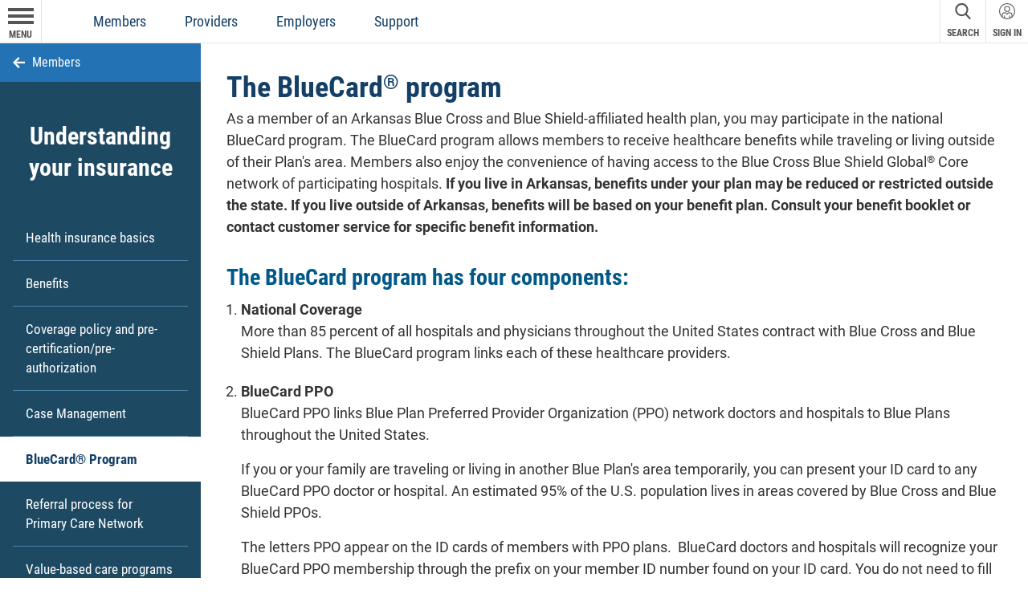

--- FILE ---
content_type: text/html; charset=utf-8
request_url: https://www.blueadvantagearkansas.com/members/understanding-your-insurance/bluecard-program
body_size: 20153
content:
 <!DOCTYPE html> <html lang="en"> <head> <script type="text/javascript" src="https://vkb977.dynatrace-managed.com:443/jstag/managed/b109aac0-4a8f-4da9-8306-8e10f6348d93/b483b04f3f78f250_complete.js" crossorigin="anonymous"></script> <script>(function(w,d,s,l,i){w[l]=w[l]||[];w[l].push({'gtm.start':
new Date().getTime(),event:'gtm.js'});var f=d.getElementsByTagName(s)[0],
j=d.createElement(s),dl=l!='dataLayer'?'&l='+l:'';j.async=true;j.src=
'https://www.googletagmanager.com/gtm.js?id='+i+dl;f.parentNode.insertBefore(j,f);
})(window,document,'script','dataLayer','GTM-5CP7PQQZ');</script> <meta http-equiv="X-UA-Compatible" content="IE=edge"> <meta charset="UTF-8"> <meta name="viewport" content="width=device-width, initial-scale=1.0"> <title>
	BlueCard&reg; Program - BlueAdvantage Administrators of Arkansas
</title> <link rel="icon" type="image/png" href="/ResourcePackages/ArkBlueCross/theme/corp/images/favicon-16x16.png" sizes="16x16"> <link rel="icon" type="image/png" href="/ResourcePackages/ArkBlueCross/theme/corp/images/favicon-32x32.png" sizes="32x32"> <link rel="icon" type="image/png" href="/ResourcePackages/ArkBlueCross/theme/corp/images/favicon-96x96.png" sizes="96x96"> <link rel="stylesheet" href="/ResourcePackages/ArkBlueCross/theme/corp/css/bootstrap.css"> <link rel="stylesheet" type="text/css" href="https://customer.cludo.com/templates/rich-inline/v1.0/dist/styles/cludo-search-results.css"> <style>
    #cludo-search-results .cludo-search-results__results-wrapper {
      padding-left: 0 !important;
    }

    /* Individual search result container */
    .cludo-search-results-item {
      padding-block: 1rem;
    }

    .cludo-page-navigation {
      margin-block-start: 1rem;

    }

    .cludo-page-navigation button {
      background: hsl(207 67% 42%);

      font-size: 1rem;
    }

    .cludo-page-navigation button:hover,
    .cludo-page-navigation button:focus {
      background: hsl(209 68% 24%);
    }

    #cludo-search-results .cludo-search-results-list ul li .cludo-search-results-item__path-anchor {
      margin-top: 0;
    }

    @media (min-width: 767px) {
      #cludo-search-results .cludo-search-results__result-count {
        margin: 0;
      }
    }

    .cludo-search-results__layout {
      gap: 2rem;
    }
  </style> <link href="/ResourcePackages/ArkBlueCross/theme/corp/css/styles.css?v=638980508260000000" rel="stylesheet" type="text/css" /> <!--[if lte IE 9]>
  <script src="https://api.cludo.com/scripts/xdomain.js" slave="https://api.cludo.com/proxy.html" type="text/javascript"></script>
  <![endif]--> <style type="text/css" media="all">.content:has(.banner-b365) {
    padding-top: 0;
}

.banner-b365 {
    clip-path: initial;
}

.banner-b365::after {
    display: none;
}</style><link rel="canonical" href="https://www.blueadvantagearkansas.com/members/understanding-your-insurance/bluecard-program" /><meta name="description" content="Learn how your healthcare needs can be met when you are traveling or living outside of Arkansas.
" /><meta name="keywords" content="Understanding your insurance, Arkansas BlueAdvantage insurance, BlueCard, traveling
" /></head> <body class=""> <noscript><iframe src="https://www.googletagmanager.com/ns.html?id=GTM-5CP7PQQZ"
height="0" width="0" style="display:none;visibility:hidden"></iframe></noscript>  <a class="bypass-link" href="#maincontent">Skip to Content (Press Enter)</a> <div class="page-wrapper"> 


  <!--
  -->
  <section class="site-alerts" aria-label="Alerts">
  </section>


 <div role="region" aria-live="polite" class="sr-only" id="main-nav-status" aria-label="Main Navigation status"></div> <div role="region" aria-live="polite" class="sr-only" id="main-search-status" aria-label="Search status"></div> <div role="region" aria-live="polite" class="sr-only" id="main-signin-status" aria-label="Signin status"></div> <div role="region" aria-live="polite" class="sr-only" id="id-status" aria-label="ID Card status"></div> <div role="region" aria-live="polite" class="sr-only" id="accordion-status" aria-label="Accordion status"></div> <header class="site-header"> <nav class="sh-col site-menu" aria-label="Main Navigation"> 

<div >
    <div ><button aria-expanded="false" class="sm-btn" data-aria-id="main-nav-status" data-aria-title="Main navigation" data-toggle-class="js-sm-open"><span class="sm-btn__bar"></span><span class="sm-btn__bar"></span><span class="sm-btn__bar"></span><span class="sm-btn__text"><span class="sm-open">Menu</span>
 <span class="sm-close">Close</span>
 </span>
 </button></div>
</div><div id="HeaderMainNav_T0A211D49002_Col00" class="sf_colsIn sm__menu sm__menu--lang" data-sf-element="sm__menu" data-placeholder-label="sm__menu" data-saccordion="accordion-nav"><div class="accordion-simple sm__members" data-sf-element="sm__members" data-placeholder-label="sm__members">
  <a href="/members/" class="as__btn" data-parent="accordion-nav">
    <span class="as__title">Members</span>
    <svg class="icn icn-x" xmlns="http://www.w3.org/2000/svg" width="20" height="20" viewBox="17.2 17.2 20 20"><path d="M27.2 29.4l7.7 7.7c.2.2.5.2.7 0l1.5-1.5c.2-.2.2-.5 0-.7l-7.7-7.7 7.7-7.7c.2-.2.2-.5 0-.7l-1.5-1.5c-.2-.2-.5-.2-.7 0L27.2 25l-7.7-7.7c-.2-.2-.5-.2-.7 0l-1.5 1.5c-.2.2-.2.5 0 .7l7.7 7.7-7.7 7.7c-.2.2-.2.5 0 .7l1.5 1.5c.2.2.5.2.7 0l7.7-7.7z"></path></svg>
  </a>
  <div id="HeaderMainNav_T0A211D49034_Col00" class="sf_colsIn">



<div class="sm__list as__content">
  <ul>
    <li class="">
      <a href="/members/find-care" target="_self">Find care</a>
    </li>
    <li class="active">
      <a href="/members/understanding-your-insurance" target="_self">Understanding your insurance</a>
    </li>
    <li class="">
      <a href="/members/health-and-wellness" target="_self">Health and wellness</a>
    </li>
    <li class="">
      <a href="/members/understanding-your-insurance/health-insurance-basics" target="_self">Health insurance basics</a>
    </li>
    <li class="">
      <a href="/members/forms" target="_self">Forms</a>
    </li>
    <li><a href="/members/" data-subnav-target="members">View more</a></li>
  </ul>
</div>


<div class="sm__sub" data-sf-element="sm__sub" data-placeholder-label="sm__sub" data-subnav="members" data-saccordion="accordion-sub">
  <button class="sm__back" data-subnav-target="members">
    Main menu
  </button>
  <h3>Members</h3>
  <div id="HeaderMainNav_T0A211D49035_Col00" class="sf_colsIn">


  

  <div class="accordion-simple">
    <button class="as__btn" data-parent="accordion-sub">
      <span class="as__title">Personalized services</span>
      <svg class="icn icn-x" xmlns="http://www.w3.org/2000/svg" width="20" height="20" viewBox="17.2 17.2 20 20"><path d="M27.2 29.4l7.7 7.7c.2.2.5.2.7 0l1.5-1.5c.2-.2.2-.5 0-.7l-7.7-7.7 7.7-7.7c.2-.2.2-.5 0-.7l-1.5-1.5c-.2-.2-.5-.2-.7 0L27.2 25l-7.7-7.7c-.2-.2-.5-.2-.7 0l-1.5 1.5c-.2.2-.2.5 0 .7l7.7 7.7-7.7 7.7c-.2.2-.2.5 0 .7l1.5 1.5c.2.2.5.2.7 0l7.7-7.7z"></path></svg>
    </button>
    <div class="sm__list as__content">
      <ul>
     <li class="">
        <a href="/members/personalized-services/bluesenroll" target="_blank">BluesEnroll</a>

    </li>
      </ul>
    </div>
  </div>







  

  <div class="accordion-simple">
    <ul>
     <li class="">
        <a href="/members/find-care" target="_self">Find care</a>

    </li>
    </ul>
  </div>







  

  <div class="accordion-simple">
    <button class="as__btn" data-parent="accordion-sub">
      <span class="as__title">Understanding your insurance</span>
      <svg class="icn icn-x" xmlns="http://www.w3.org/2000/svg" width="20" height="20" viewBox="17.2 17.2 20 20"><path d="M27.2 29.4l7.7 7.7c.2.2.5.2.7 0l1.5-1.5c.2-.2.2-.5 0-.7l-7.7-7.7 7.7-7.7c.2-.2.2-.5 0-.7l-1.5-1.5c-.2-.2-.5-.2-.7 0L27.2 25l-7.7-7.7c-.2-.2-.5-.2-.7 0l-1.5 1.5c-.2.2-.2.5 0 .7l7.7 7.7-7.7 7.7c-.2.2-.2.5 0 .7l1.5 1.5c.2.2.5.2.7 0l7.7-7.7z"></path></svg>
    </button>
    <div class="sm__list as__content">
      <ul>
     <li class="">
        <a href="/members/understanding-your-insurance/health-insurance-basics" target="_self">Health insurance basics</a>

    </li>
     <li class="">
        <a href="/members/understanding-your-insurance/benefits" target="_self">Benefits</a>

    </li>
     <li class="">
        <a href="/members/understanding-your-insurance/coverage-policy-and-pre-certification-pre-authorization" target="_self">Coverage policy and pre-certification/pre-authorization</a>

    </li>
     <li class="">
        <a href="/members/understanding-your-insurance/case-management" target="_self">Case Management</a>

    </li>
     <li class="active">
        <a href="/members/understanding-your-insurance/bluecard-program" target="_self">BlueCard&reg; Program</a>

    </li>
     <li class="">
        <a href="/members/understanding-your-insurance/referral-process-for-primary-care-network" target="_self">Referral process for Primary Care Network</a>

    </li>
     <li class="">
        <a href="/members/understanding-your-insurance/value-based-care-programs" target="_self">Value-based care programs</a>

    </li>
     <li class="">
        <a href="/members/understanding-your-insurance/what-is-an-eob" target="_self">What is an EOB</a>

    </li>
      </ul>
    </div>
  </div>







  

  <div class="accordion-simple">
    <ul>
     <li class="">
        <a href="/members/international-health-plans-for-travelers" target="_self">International health plans for travelers</a>

    </li>
    </ul>
  </div>







  

  <div class="accordion-simple">
    <button class="as__btn" data-parent="accordion-sub">
      <span class="as__title">Health and wellness</span>
      <svg class="icn icn-x" xmlns="http://www.w3.org/2000/svg" width="20" height="20" viewBox="17.2 17.2 20 20"><path d="M27.2 29.4l7.7 7.7c.2.2.5.2.7 0l1.5-1.5c.2-.2.2-.5 0-.7l-7.7-7.7 7.7-7.7c.2-.2.2-.5 0-.7l-1.5-1.5c-.2-.2-.5-.2-.7 0L27.2 25l-7.7-7.7c-.2-.2-.5-.2-.7 0l-1.5 1.5c-.2.2-.2.5 0 .7l7.7 7.7-7.7 7.7c-.2.2-.2.5 0 .7l1.5 1.5c.2.2.5.2.7 0l7.7-7.7z"></path></svg>
    </button>
    <div class="sm__list as__content">
      <ul>
     <li class="">
        <a href="/members/health-and-wellness/member-discounts" target="_self">Member discounts</a>

    </li>
     <li class="">
        <a href="/members/health-and-wellness/health-education" target="_self">Health Education Programs</a>

    </li>
     <li class="">
        <a href="/members/health-and-wellness/blue-distinction-centers" target="_self">Blue Distinction Centers</a>

    </li>
     <li class="">
        <a href="/members/health-and-wellness/total-care" target="_blank">Total Care</a>

    </li>
     <li class="">
        <a href="/members/health-and-wellness/blue-you-fitness-challenge" target="_blank">Blue & You Fitness Challenge</a>

    </li>
     <li class="">
        <a href="/members/health-and-wellness/substance-use-member-hotline" target="_self">Substance use member hotline</a>

    </li>
     <li class="">
        <a href="/members/health-and-wellness/preventive-care" target="_self">Preventive care</a>

    </li>
      </ul>
    </div>
  </div>







  

  <div class="accordion-simple">
    <ul>
     <li class="">
        <a href="/members/pharmacy" target="_self">Pharmacy information</a>

    </li>
    </ul>
  </div>







  

  <div class="accordion-simple">
    <ul>
     <li class="">
        <a href="/members/pharmacy/specialty-drugs" target="_self">Specialty drugs</a>

    </li>
     <li class="">
        <a href="/members/pharmacy/immunizations" target="_self">Immunizations</a>

    </li>
    </ul>
  </div>







  

  <div class="accordion-simple">
    <button class="as__btn" data-parent="accordion-sub">
      <span class="as__title">Member rights</span>
      <svg class="icn icn-x" xmlns="http://www.w3.org/2000/svg" width="20" height="20" viewBox="17.2 17.2 20 20"><path d="M27.2 29.4l7.7 7.7c.2.2.5.2.7 0l1.5-1.5c.2-.2.2-.5 0-.7l-7.7-7.7 7.7-7.7c.2-.2.2-.5 0-.7l-1.5-1.5c-.2-.2-.5-.2-.7 0L27.2 25l-7.7-7.7c-.2-.2-.5-.2-.7 0l-1.5 1.5c-.2.2-.2.5 0 .7l7.7 7.7-7.7 7.7c-.2.2-.2.5 0 .7l1.5 1.5c.2.2.5.2.7 0l7.7-7.7z"></path></svg>
    </button>
    <div class="sm__list as__content">
      <ul>
     <li class="">
        <a href="/members/member-rights/member-rights-responsibilities" target="_self">Member rights & responsibilities</a>

    </li>
     <li class="">
        <a href="/members/member-rights/report-fraud-and-abuse" target="_self">Report fraud and abuse</a>

    </li>
     <li class="">
        <a href="/members/member-rights/your-right-to-privacy" target="_self">Your right to privacy</a>

    </li>
     <li class="">
        <a href="/members/member-rights/subrogation" target="_self">Subrogation</a>

    </li>
      </ul>
    </div>
  </div>







  

  <div class="accordion-simple">
    <ul>
     <li class="">
        <a href="/members/forms" target="_self">Forms</a>

    </li>
    </ul>
  </div>





  </div>
</div>
  </div>
</div><div class="accordion-simple sm__providers" data-sf-element="sm__providers" data-placeholder-label="sm__providers">
  <a href="/providers/" class="as__btn" data-parent="accordion-nav">
    <span class="as__title">Providers</span>
    <svg class="icn icn-x" xmlns="http://www.w3.org/2000/svg" width="20" height="20" viewBox="17.2 17.2 20 20"><path d="M27.2 29.4l7.7 7.7c.2.2.5.2.7 0l1.5-1.5c.2-.2.2-.5 0-.7l-7.7-7.7 7.7-7.7c.2-.2.2-.5 0-.7l-1.5-1.5c-.2-.2-.5-.2-.7 0L27.2 25l-7.7-7.7c-.2-.2-.5-.2-.7 0l-1.5 1.5c-.2.2-.2.5 0 .7l7.7 7.7-7.7 7.7c-.2.2-.2.5 0 .7l1.5 1.5c.2.2.5.2.7 0l7.7-7.7z"></path></svg>
  </a>
  <div id="HeaderMainNav_T0A211D49045_Col00" class="sf_colsIn">



<div class="sm__list as__content">
  <ul>
    <li class="">
      <a href="/providers/medical-providers/coverage-policy" target="_self">Coverage policy</a>
    </li>
    <li class="">
      <a href="/providers/resource-center/provider-forms" target="_self">Provider forms</a>
    </li>
    <li class="">
      <a href="/providers/resource-center/health-information-network" target="_self">Health Information Network (HIN)</a>
    </li>
    <li class="">
      <a href="/providers/resource-center/value-based-programs" target="_self">Value-based programs</a>
    </li>
    <li class="">
      <a href="/providers/medical-providers/providers-news" target="_self">Providers' News</a>
    </li>
    <li><a href="/providers/" data-subnav-target="providers">View more</a></li>
  </ul>
</div>


<div class="sm__sub" data-sf-element="sm__sub" data-placeholder-label="sm__sub" data-subnav="providers" data-saccordion="accordion-sub">
  <button class="sm__back" data-subnav-target="providers">
    Main menu
  </button>
  <h3>Providers</h3>
  <div id="HeaderMainNav_T0A211D49051_Col00" class="sf_colsIn">


  

  <div class="accordion-simple">
    <button class="as__btn" data-parent="accordion-sub">
      <span class="as__title">Medical providers</span>
      <svg class="icn icn-x" xmlns="http://www.w3.org/2000/svg" width="20" height="20" viewBox="17.2 17.2 20 20"><path d="M27.2 29.4l7.7 7.7c.2.2.5.2.7 0l1.5-1.5c.2-.2.2-.5 0-.7l-7.7-7.7 7.7-7.7c.2-.2.2-.5 0-.7l-1.5-1.5c-.2-.2-.5-.2-.7 0L27.2 25l-7.7-7.7c-.2-.2-.5-.2-.7 0l-1.5 1.5c-.2.2-.2.5 0 .7l7.7 7.7-7.7 7.7c-.2.2-.2.5 0 .7l1.5 1.5c.2.2.5.2.7 0l7.7-7.7z"></path></svg>
    </button>
    <div class="sm__list as__content">
      <ul>
     <li class="">
        <a href="/providers/medical-providers/coverage-policy" target="_self">Coverage policy</a>

    </li>
     <li class="">
        <a href="/providers/medical-providers/providers-news" target="_self">Providers' News</a>

    </li>
     <li class="">
        <a href="/providers/medical-providers/medical-pharmacy" target="_self">Medical Pharmacy</a>

    </li>
     <li class="">
        <a href="/providers/medical-providers/medical-oncology-drugs" target="_self">Medical Oncology Drugs</a>

    </li>
      </ul>
    </div>
  </div>







  

  <div class="accordion-simple">
    <button class="as__btn" data-parent="accordion-sub">
      <span class="as__title">Dental providers</span>
      <svg class="icn icn-x" xmlns="http://www.w3.org/2000/svg" width="20" height="20" viewBox="17.2 17.2 20 20"><path d="M27.2 29.4l7.7 7.7c.2.2.5.2.7 0l1.5-1.5c.2-.2.2-.5 0-.7l-7.7-7.7 7.7-7.7c.2-.2.2-.5 0-.7l-1.5-1.5c-.2-.2-.5-.2-.7 0L27.2 25l-7.7-7.7c-.2-.2-.5-.2-.7 0l-1.5 1.5c-.2.2-.2.5 0 .7l7.7 7.7-7.7 7.7c-.2.2-.2.5 0 .7l1.5 1.5c.2.2.5.2.7 0l7.7-7.7z"></path></svg>
    </button>
    <div class="sm__list as__content">
      <ul>
     <li class="">
        <a href="/providers/dental-providers/dental-claims" target="_self">Dental claims</a>

    </li>
     <li class="">
        <a href="/providers/dental-providers/dental-bulletin" target="_self">Dental Bulletin</a>

    </li>
     <li class="">
        <a href="/providers/dental-providers/dental-representative-information" target="_self">Helpful Contact Numbers</a>

    </li>
     <li class="">
        <a href="/providers/dental-providers/news-and-announcements" target="_self">News and announcements</a>

    </li>
      </ul>
    </div>
  </div>







  

  <div class="accordion-simple">
    <ul>
    </ul>
  </div>







  

  <div class="accordion-simple">
    <button class="as__btn" data-parent="accordion-sub">
      <span class="as__title">Resource center</span>
      <svg class="icn icn-x" xmlns="http://www.w3.org/2000/svg" width="20" height="20" viewBox="17.2 17.2 20 20"><path d="M27.2 29.4l7.7 7.7c.2.2.5.2.7 0l1.5-1.5c.2-.2.2-.5 0-.7l-7.7-7.7 7.7-7.7c.2-.2.2-.5 0-.7l-1.5-1.5c-.2-.2-.5-.2-.7 0L27.2 25l-7.7-7.7c-.2-.2-.5-.2-.7 0l-1.5 1.5c-.2.2-.2.5 0 .7l7.7 7.7-7.7 7.7c-.2.2-.2.5 0 .7l1.5 1.5c.2.2.5.2.7 0l7.7-7.7z"></path></svg>
    </button>
    <div class="sm__list as__content">
      <ul>
     <li class="">
        <a href="/providers/resource-center/provider-forms" target="_self">Provider forms</a>

    </li>
     <li class="">
        <a href="/providers/resource-center/health-information-network" target="_self">Health Information Network (HIN)</a>

    </li>
     <li class="">
        <a href="/providers/resource-center/bluecard-program" target="_self">BlueCard Program</a>

    </li>
     <li class="">
        <a href="/providers/resource-center/value-based-programs" target="_self">Value-based programs</a>

    </li>
     <li class="">
        <a href="/providers/resource-center/blue-distinction-centers" target="_self">Blue Distinction Centers</a>

    </li>
     <li class="">
        <a href="/providers/resource-center/network-participation-guidelines" target="_self">Network participation guidelines</a>

    </li>
     <li class="">
        <a href="/providers/resource-center/network-development-reps" target="_self">Network development reps (NDRs)</a>

    </li>
     <li class="">
        <a href="/providers/resource-center/prior-authorization-code-lookup" target="_self">Prior Authorization Code Lookup
</a>

    </li>
     <li class="">
        <a href="/providers/resource-center/prior-authorization-for-requested-services" target="_self">Prior Authorization for requested services</a>

    </li>
     <li class="">
        <a href="/providers/resource-center/drug-reimbursement-appeal-process" target="_self">Drug reimbursement appeal process</a>

    </li>
      </ul>
    </div>
  </div>





  </div>
</div>
  </div>
</div><div class="accordion-simple sm__support" data-sf-element="sm__support" data-placeholder-label="sm__support">
  <a href="/support/" class="as__btn" data-parent="accordion-nav">
    <span class="as__title">Support</span>
    <svg class="icn icn-x" xmlns="http://www.w3.org/2000/svg" width="20" height="20" viewBox="17.2 17.2 20 20"><path d="M27.2 29.4l7.7 7.7c.2.2.5.2.7 0l1.5-1.5c.2-.2.2-.5 0-.7l-7.7-7.7 7.7-7.7c.2-.2.2-.5 0-.7l-1.5-1.5c-.2-.2-.5-.2-.7 0L27.2 25l-7.7-7.7c-.2-.2-.5-.2-.7 0l-1.5 1.5c-.2.2-.2.5 0 .7l7.7 7.7-7.7 7.7c-.2.2-.2.5 0 .7l1.5 1.5c.2.2.5.2.7 0l7.7-7.7z"></path></svg>
  </a>
  <div id="HeaderMainNav_T0A211D49047_Col00" class="sf_colsIn">



<div class="sm__list as__content">
  <ul>
    <li class="">
      <a href="/support/contact-us" target="_self">Contact us</a>
    </li>
    <li class="">
      <a href="/support/contact-us/email-customer-service" target="_self">Email customer service</a>
    </li>
    <li class="">
      <a href="/support/contact-us/member-service-lines" target="_self">Member service lines</a>
    </li>
    <li class="">
      <a href="/support/contact-us/doctor-and-hospital-service-lines" target="_self">Doctor and hospital service lines</a>
    </li>
    <li class="">
      <a href="/providers/resource-center/network-development-reps" target="_self">Network development reps (NDRs)</a>
    </li>
    <li class="">
      <a href="/support/cont&#225;ctenos" target="_self">Contáctenos</a>
    </li>
  </ul>
</div>



  </div>
</div><div class="accordion-simple sm__member-portal" data-sf-element="sm__member-portal" data-placeholder-label="sm__member-portal">
  <button class="as__btn" data-parent="accordion-nav">
    <span class="as__title">Member portal</span>
    <svg class="icn icn-x" xmlns="http://www.w3.org/2000/svg" width="20" height="20" viewBox="17.2 17.2 20 20"><path d="M27.2 29.4l7.7 7.7c.2.2.5.2.7 0l1.5-1.5c.2-.2.2-.5 0-.7l-7.7-7.7 7.7-7.7c.2-.2.2-.5 0-.7l-1.5-1.5c-.2-.2-.5-.2-.7 0L27.2 25l-7.7-7.7c-.2-.2-.5-.2-.7 0l-1.5 1.5c-.2.2-.2.5 0 .7l7.7 7.7-7.7 7.7c-.2.2-.2.5 0 .7l1.5 1.5c.2.2.5.2.7 0l7.7-7.7z"></path></svg>
  </button>
  <div id="HeaderMainNav_T0A211D49048_Col00" class="sf_colsIn">



<div class="sm__list as__content">
  <ul>
    <li class="">
      <a href="https://blueprintportal.com/login" target="_blank">Sign in</a>
    </li>
    <li class="">
      <a href="https://www.blueprintportal.com/register" target="_blank">Register</a>
    </li>
    <li class="">
      <a href="/members/blueprint-portal" target="_self">Learn about Blueprint Portal</a>
    </li>
  </ul>
</div>



  </div>
</div><div class="accordion-simple sm__employers" data-sf-element="sm__employers" data-placeholder-label="sm__employers">
  <a href="/employers/" class="as__btn" data-parent="accordion-nav">
    <span class="as__title">Employers</span>
    <svg class="icn icn-x" xmlns="http://www.w3.org/2000/svg" width="20" height="20" viewBox="17.2 17.2 20 20"><path d="M27.2 29.4l7.7 7.7c.2.2.5.2.7 0l1.5-1.5c.2-.2.2-.5 0-.7l-7.7-7.7 7.7-7.7c.2-.2.2-.5 0-.7l-1.5-1.5c-.2-.2-.5-.2-.7 0L27.2 25l-7.7-7.7c-.2-.2-.5-.2-.7 0l-1.5 1.5c-.2.2-.2.5 0 .7l7.7 7.7-7.7 7.7c-.2.2-.2.5 0 .7l1.5 1.5c.2.2.5.2.7 0l7.7-7.7z"></path></svg>
  </a>
  <div id="HeaderMainNav_T0A211D49049_Col00" class="sf_colsIn">



<div class="sm__list as__content">
  <ul>
    <li class="">
      <a href="/employers/personalized-services/blueprint-for-employers" target="_blank">Blueprint for Employers</a>
    </li>
    <li class="">
      <a href="/employers/resource-center/cobra-administration" target="_self">COBRA administration</a>
    </li>
    <li class="">
      <a href="/employers/personalized-services/bluesenroll" target="_blank">BluesEnroll</a>
    </li>
    <li class="">
      <a href="/employers/looking-for-insurance" target="_self">Looking for insurance</a>
    </li>
    <li><a href="/employers/" data-subnav-target="employers">View more</a></li>
  </ul>
</div>


<div class="sm__sub" data-sf-element="sm__sub" data-placeholder-label="sm__sub" data-subnav="employers" data-saccordion="accordion-sub">
  <button class="sm__back" data-subnav-target="employers">
    Main menu
  </button>
  <h3>Employers</h3>
  <div id="HeaderMainNav_T0A211D49061_Col00" class="sf_colsIn">


  

  <div class="accordion-simple">
    <button class="as__btn" data-parent="accordion-sub">
      <span class="as__title">Personalized services</span>
      <svg class="icn icn-x" xmlns="http://www.w3.org/2000/svg" width="20" height="20" viewBox="17.2 17.2 20 20"><path d="M27.2 29.4l7.7 7.7c.2.2.5.2.7 0l1.5-1.5c.2-.2.2-.5 0-.7l-7.7-7.7 7.7-7.7c.2-.2.2-.5 0-.7l-1.5-1.5c-.2-.2-.5-.2-.7 0L27.2 25l-7.7-7.7c-.2-.2-.5-.2-.7 0l-1.5 1.5c-.2.2-.2.5 0 .7l7.7 7.7-7.7 7.7c-.2.2-.2.5 0 .7l1.5 1.5c.2.2.5.2.7 0l7.7-7.7z"></path></svg>
    </button>
    <div class="sm__list as__content">
      <ul>
     <li class="">
        <a href="/employers/personalized-services/blueprint-for-employers" target="_blank">Blueprint for Employers</a>

    </li>
     <li class="">
        <a href="/employers/personalized-services/bluesenroll" target="_blank">BluesEnroll</a>

    </li>
      </ul>
    </div>
  </div>







  

  <div class="accordion-simple">
    <button class="as__btn" data-parent="accordion-sub">
      <span class="as__title">Resource center</span>
      <svg class="icn icn-x" xmlns="http://www.w3.org/2000/svg" width="20" height="20" viewBox="17.2 17.2 20 20"><path d="M27.2 29.4l7.7 7.7c.2.2.5.2.7 0l1.5-1.5c.2-.2.2-.5 0-.7l-7.7-7.7 7.7-7.7c.2-.2.2-.5 0-.7l-1.5-1.5c-.2-.2-.5-.2-.7 0L27.2 25l-7.7-7.7c-.2-.2-.5-.2-.7 0l-1.5 1.5c-.2.2-.2.5 0 .7l7.7 7.7-7.7 7.7c-.2.2-.2.5 0 .7l1.5 1.5c.2.2.5.2.7 0l7.7-7.7z"></path></svg>
    </button>
    <div class="sm__list as__content">
      <ul>
     <li class="">
        <a href="/employers/resource-center/cobra-administration" target="_self">COBRA administration</a>

    </li>
     <li class="">
        <a href="/employers/resource-center/blue-and-you-fitness-challenge" target="_blank">Blue and You Fitness Challenge</a>

    </li>
     <li class="">
        <a href="/employers/resource-center/financial-information-privacy-notice" target="_self">Financial information privacy notice</a>

    </li>
      </ul>
    </div>
  </div>







  

  <div class="accordion-simple">
    <button class="as__btn" data-parent="accordion-sub">
      <span class="as__title">Looking for insurance</span>
      <svg class="icn icn-x" xmlns="http://www.w3.org/2000/svg" width="20" height="20" viewBox="17.2 17.2 20 20"><path d="M27.2 29.4l7.7 7.7c.2.2.5.2.7 0l1.5-1.5c.2-.2.2-.5 0-.7l-7.7-7.7 7.7-7.7c.2-.2.2-.5 0-.7l-1.5-1.5c-.2-.2-.5-.2-.7 0L27.2 25l-7.7-7.7c-.2-.2-.5-.2-.7 0l-1.5 1.5c-.2.2-.2.5 0 .7l7.7 7.7-7.7 7.7c-.2.2-.2.5 0 .7l1.5 1.5c.2.2.5.2.7 0l7.7-7.7z"></path></svg>
    </button>
    <div class="sm__list as__content">
      <ul>
     <li class="">
        <a href="/employers/looking-for-insurance/self-insured-plans" target="_self">Self-insured plans</a>

    </li>
     <li class="">
        <a href="/employers/looking-for-insurance/pharmacy-program" target="_self">Pharmacy program</a>

    </li>
     <li class="">
        <a href="/employers/looking-for-insurance/vision" target="_self">Vision</a>

    </li>
     <li class="">
        <a href="/employers/looking-for-insurance/level-funding" target="_self">Level Funding</a>

    </li>
      </ul>
    </div>
  </div>





  </div>
</div>
  </div>
</div><div class="accordion-simple sm__company" data-sf-element="sm__company" data-placeholder-label="sm__company">
  <a href="/company/" class="as__btn" data-parent="accordion-nav">
    <span class="as__title">Company</span>
    <svg class="icn icn-x" xmlns="http://www.w3.org/2000/svg" width="20" height="20" viewBox="17.2 17.2 20 20"><path d="M27.2 29.4l7.7 7.7c.2.2.5.2.7 0l1.5-1.5c.2-.2.2-.5 0-.7l-7.7-7.7 7.7-7.7c.2-.2.2-.5 0-.7l-1.5-1.5c-.2-.2-.5-.2-.7 0L27.2 25l-7.7-7.7c-.2-.2-.5-.2-.7 0l-1.5 1.5c-.2.2-.2.5 0 .7l7.7 7.7-7.7 7.7c-.2.2-.2.5 0 .7l1.5 1.5c.2.2.5.2.7 0l7.7-7.7z"></path></svg>
  </a>
  <div id="HeaderMainNav_T0A211D49050_Col00" class="sf_colsIn">



<div class="sm__list as__content">
  <ul>
    <li class="">
      <a href="/company/career-opportunities" target="_blank">Career opportunities</a>
    </li>
    <li class="">
      <a href="/company/company-overview" target="_self">Company overview</a>
    </li>
    <li class="">
      <a href="/company/code-of-conduct" target="_self">Code of conduct</a>
    </li>
    <li class="">
      <a href="/company/urac-accreditation" target="_self">URAC Accreditation</a>
    </li>
    <li><a href="/company/" data-subnav-target="company">View more</a></li>
  </ul>
</div>


<div class="sm__sub" data-sf-element="sm__sub" data-placeholder-label="sm__sub" data-subnav="company" data-saccordion="accordion-sub">
  <button class="sm__back" data-subnav-target="company">
    Main menu
  </button>
  <h3>Company</h3>
  <div id="HeaderMainNav_T0A211D49071_Col00" class="sf_colsIn">



<div class="sm__list as__content">
  <ul>
    <li class="">
      <a href="/company/company-overview" target="_self">Company overview</a>
    </li>
    <li class="">
      <a href="/company/family-of-companies" target="_self">Family of companies</a>
    </li>
    <li class="">
      <a href="/company/career-opportunities" target="_blank">Career opportunities</a>
    </li>
    <li class="">
      <a href="/company/code-of-conduct" target="_self">Code of conduct</a>
    </li>
    <li class="">
      <a href="/company/urac-accreditation" target="_self">URAC Accreditation</a>
    </li>
    <li class="">
      <a href="/company/terms-of-use" target="_self">Terms of Use</a>
    </li>
    <li class="">
      <a href="/company/privacy-notice" target="_self">Notice of Privacy Policies</a>
    </li>
    <li class="">
      <a href="/company/privacy-statement" target="_self">Privacy statement</a>
    </li>
    <li class="">
      <a href="/company/financial-information-privacy-notice" target="_self">Financial information privacy notice</a>
    </li>
    <li class="">
      <a href="/company/file-a-hipaa-complaint" target="_self">File a HIPAA complaint</a>
    </li>
    <li class="">
      <a href="/company/accessibility-statement" target="_self">Accessibility statement</a>
    </li>
  </ul>
</div>



  </div>
</div>
  </div>
</div>
</div> </nav> 

<div class="sh-col site-logo" >
    <div ><a href="/" title="back to home page" data-sf-ec-immutable=""><svg class="logo logo-baaa" viewBox="0 0 120 12.618" xmlns="http://www.w3.org/2000/svg" aria-label="Blue Advantge Administrators of Arkansas"><g class="mark" fill="#0081c3"><path d="M5.461 4.102s-.088-.083-.146-.373c-.031-.147.012-.293.012-.293.023-.081-.021-.121-.099-.09 0 0-.268.109-.52.255-.441.257-.622.486-.622.486-.052.066-.026.12.059.12H5.42c.084 0 .102-.047.041-.105M6.112 7.166L5.088 8.694a.144.144 0 0 0 .045.206s.292.178 1.064.178 1.101-.197 1.101-.197a.141.141 0 0 0 .043-.204L6.285 7.164c-.048-.07-.126-.069-.173.002"></path><path d="M8.999 3.37V0h-5.63v3.37H0v5.629h3.369v3.37h5.63v-3.37h3.37V3.37h-3.37zm-2.815-.659c1.355 0 2.526.784 3.085 1.924l-2.335.051s-.317.019-.499-.2c-.09-.11-.129-.335-.019-.46a.784.784 0 0 0 .2-.446c.029-.196-.253-.46-.382-.46l-.074.003c-.128 0-.411.259-.385.46a.83.83 0 0 0 .202.441c.11.128.074.349-.018.46-.185.22-.496.201-.496.201l-2.396.018a3.433 3.433 0 0 1 3.117-1.992M2.749 6.145c0-.417.074-.816.211-1.186l2.373.186s.368.092.368.496c0 .276-.128.367-.128.367L4.058 8.843a3.428 3.428 0 0 1-1.309-2.698m3.435 3.436a3.425 3.425 0 0 1-1.867-.552l1.605-2.432s.128-.202.275-.202c.149 0 .278.201.278.201l1.583 2.427a3.41 3.41 0 0 1-1.874.558m2.136-.746L6.824 6.007s-.13-.091-.13-.364c0-.406.369-.498.369-.498l2.318-.252A3.424 3.424 0 0 1 8.32 8.835"></path><path d="M8.279 4.207c.084 0 .111-.054.058-.12 0 0-.181-.229-.621-.487a4.567 4.567 0 0 0-.52-.255c-.078-.031-.122.009-.098.09 0 0 .043.146.012.294-.06.289-.148.373-.148.373-.061.058-.042.105.042.105h1.275zM5.107 5.61L3.5 5.471a.181.181 0 0 0-.186.136s-.117.52-.059.935c.148 1.029.598 1.392.598 1.392a.123.123 0 0 0 .192-.038l1.142-2.138c.039-.074.004-.141-.08-.148M8.872 5.471l-1.606.139c-.083.008-.121.074-.08.149l1.142 2.137c.04.075.126.092.192.039 0 0 .451-.364.598-1.393.059-.415-.058-.935-.058-.935a.185.185 0 0 0-.188-.136M23.246 0s-1.618 1.117-4.163 1.117C16.54 1.117 14.921 0 14.921 0s-3.768 7.507 4.172 12.364C27.034 7.507 23.246 0 23.246 0m-1.79 9.08a8.883 8.883 0 0 1-2.08 1.964c-.178.093-.457.124-.636-.008-2.701-1.916-4.027-4.842-3.562-8.124a7.882 7.882 0 0 1 .388-1.544c1.171.644 2.537.846 3.989.792 1.094-.07 2.127-.272 3.034-.792.924 2.512.504 5.655-1.133 7.712"></path><path d="M22.294 2.096c-1.893.783-4.524.783-6.417-.008-.83 3.189.249 6.363 2.91 8.335.125.053.218.272.373.155 2.8-1.941 3.98-5.2 3.134-8.482m-3.671.873c.048-.163.273-.093.273-.093.232.013.69.072.642.344-.087.491.163.414.163.414l.329-.269c.577-.096.288.463.288.463l-.674.732c-.135-.078-.983-.116-.983-.116-.096-.211.019-.154.155-.193.134-.038.288-.193.288-.193s.116.078.27.136c.154.058.154-.057-.019-.136-.174-.077-.077-.23-.077-.23s.058-.463-.52-.598c-.215-.051-.167-.153-.135-.261m.308 6.638c-.077.059-.077.271-.077.271-.173.097-.154-.077-.154-.077-.077-.27.193-.559.193-.559s.116.308.038.365m.472.493c-.173.25-.317 0-.317 0l-.044-1.262s.361.193.4.328l-.039.934zm.241-.877c-.096.029-.068-.106-.068-.106.01-.203-.568-.434-.568-.434-1.156-.597-.231-1.137-.231-1.137.154-.106.077.174.077.174.068.404.549.569.549.569.723.403.337.905.241.934m-.655-2.043l.521.183-.034.886c-.371-.222-.466-.443-.466-.443l-.021-.626zm.762.964c-.106.038-.126-.058-.126-.058-.028-.357.01-.636.01-.636.077-.057.038-.087.038-.087s-.405-.183-.81-.309c-.404-.125-.519-.269-.519-.269-.367-.568.163-.693.163-.693.077-.058.077 0 .183.212s.231.212.231.212l.54.135c.963.221.973.395.973.887 0 .49-.683.606-.683.606m-1.166-2.428c.019-.049.096-.232.231-.193 0 0 .53-.067.732.097 0 0 .056.326-.014.809-.014.098-.072.073-.072.073-.128-.008-.407-.095-.588-.131 0-.001-.309-.608-.289-.655m1.869.038c-.087.751-.752.646-.752.646-.029-.27 0-.608 0-.608.212-.308-.261-.424-1.137-.424-.809 0-1.477-.5-1.426-1.33.058-.945 1.233-.81 1.233-.81-.06-.008 0 0 0 0s-.058.502.405.212c0 0 .234.078.304.258 0 0 .042.184-.131.18-.068-.002-.321-.045-.462-.063 0 0-.111-.019-.027.063.054.053.299.103.336.14 0 0 .077.138-.309.078-.367-.058-.559-.183-.597-.058-.034.11.154.559 1.002.597.816.038 1.661.252 1.561 1.119M22.61 11.702a.717.717 0 1 1 1.433.005.717.717 0 0 1-1.433-.005m1.319 0c0-.347-.253-.62-.601-.62a.6.6 0 0 0-.605.62c0 .352.255.624.605.624.348-.001.601-.273.601-.624m-.245.4h-.117l-.228-.368h-.179v.368h-.098v-.8h.35c.212 0 .283.079.283.212 0 .156-.11.215-.251.219l.24.369zm-.375-.445c.113 0 .28.018.28-.143 0-.126-.102-.14-.2-.14h-.228v.284l.148-.001zM10.936 11.702a.717.717 0 1 1 1.433.005.717.717 0 0 1-1.433-.005m1.318 0c0-.347-.253-.62-.601-.62a.6.6 0 0 0-.605.62c0 .352.255.624.605.624.348-.001.601-.273.601-.624m-.243.4h-.118l-.228-.368h-.179v.368h-.098v-.8h.35c.212 0 .283.079.283.212 0 .156-.109.215-.251.219l.241.369zm-.376-.445c.113 0 .28.018.28-.143 0-.126-.102-.14-.2-.14h-.229v.284l.149-.001z"></path></g>
 <g class="text"><path d="M76.31 3.003c.022-.426.217-.816.686-.816.621 0 .635.65.635.816H76.31zm2.41.67c.015-.302.029-.836-.216-1.334-.332-.678-.952-.88-1.472-.88-.397 0-.744.115-1.025.303-.614.425-.757 1.133-.757 1.724 0 .585.137 1.077.469 1.423.382.396.975.454 1.285.454.535 0 1.011-.144 1.277-.426.296-.31.332-.62.346-.794h-.974c-.101.404-.368.505-.635.505-.744 0-.744-.737-.744-.975h2.446zm-6.661-.309c0-.781.332-1.091.737-1.091.65 0 .729.701.729 1.113 0 .158 0 1.04-.751 1.04-.715-.001-.715-.882-.715-1.062m1.545-1.768l-.036.483c-.108-.159-.354-.519-1.018-.519-1.047 0-1.559.879-1.559 1.804 0 .881.491 1.79 1.537 1.79.26 0 .642-.051.982-.498-.007.555-.007.685-.05.866-.072.325-.347.477-.665.477-.571 0-.621-.397-.635-.506h-1.024c.064 1.104 1.082 1.169 1.602 1.169.701 0 1.818-.13 1.818-1.473V2.497c0-.368.022-.613.051-.901h-1.003zm-4.417 1.911c0 .39-.015.672-.202.903a.607.607 0 0 1-.455.209c-.354 0-.52-.275-.52-.52-.001-.433.49-.649 1.177-.592m1.103 1.719a4.41 4.41 0 0 1-.087-.924l-.007-1.465c0-.166-.007-.6-.252-.895-.36-.418-.996-.468-1.299-.468-.347 0-.773.057-1.104.295-.382.274-.404.664-.412.858h1.046c0-.086 0-.202.079-.325a.484.484 0 0 1 .404-.202c.102 0 .383.036.477.303.044.131.051.246.051.485-.354 0-.997 0-1.444.202-.671.31-.772.844-.772 1.133 0 .289.101.585.317.801.144.137.382.288.909.288.203 0 .687 0 1.091-.584 0 .107 0 .273.036.497l.967.001zm-3.819-.75c-.13.015-.202.022-.36.022-.476 0-.476-.21-.484-.543V2.303h.866v-.707h-.866V.491l-1.06.389v.715h-.7v.707h.7v2.006c0 .304 0 .982 1.075.982.174 0 .484-.022.83-.115l-.001-.699zm-6.538.75h1.074V3.09c0-.283.065-.463.131-.557a.662.662 0 0 1 .556-.282c.275 0 .441.151.52.31.058.116.058.246.058.397v2.267h1.089v-1.97c0-.678-.022-.866-.1-1.09-.094-.252-.398-.685-1.111-.685-.795 0-1.084.469-1.185.635l-.028-.548h-1.024c.022.253.022.65.022.664l-.002 2.995zm-1.977-1.719c0 .39-.015.672-.202.903a.61.61 0 0 1-.455.209c-.354 0-.52-.275-.52-.52-.001-.433.49-.649 1.177-.592m1.103 1.719a4.41 4.41 0 0 1-.087-.924l-.008-1.465c0-.166-.007-.6-.252-.895-.361-.418-.996-.468-1.299-.468-.347 0-.773.057-1.104.295-.382.274-.404.664-.411.858h1.046c0-.086 0-.202.079-.325a.484.484 0 0 1 .404-.202c.101 0 .383.036.477.303.043.13.051.246.051.484-.355 0-.998 0-1.444.202-.67.311-.771.845-.771 1.133 0 .289.101.585.317.801.144.137.382.288.909.288.203 0 .687 0 1.091-.584 0 .107 0 .273.036.497l.966.002zm-7.297-3.645l1.335 3.644h1.183l1.313-3.644h-1.032l-.837 2.475-.823-2.475h-1.139zm-3.133 1.876c0-.368.079-1.228.794-1.228.484 0 .794.39.794 1.105 0 .181-.015.556-.173.859a.773.773 0 0 1-.679.412c-.534.001-.736-.541-.736-1.148m1.552-1.429c-.094-.13-.368-.497-1.025-.497-.953 0-1.609.75-1.609 1.956 0 1.141.577 1.811 1.551 1.811.159 0 .441-.014.708-.187.224-.144.296-.282.368-.412l.029.526h1.082a6.476 6.476 0 0 1-.029-.591V.015h-1.075v2.013zm-6.164 1.228l.772-2.224.722 2.224h-1.494zm.137-3.248L42.27 5.226h1.068l.39-1.126h2.064l.375 1.126h1.126L45.482.008h-1.328zM39.48 3.003c.022-.426.217-.816.686-.816.621 0 .635.65.635.816H39.48zm2.411.67c.014-.302.029-.836-.216-1.334-.332-.678-.952-.88-1.472-.88-.397 0-.744.115-1.025.303-.613.425-.757 1.133-.757 1.724 0 .585.137 1.077.469 1.423.382.396.974.454 1.285.454.535 0 1.011-.144 1.277-.426.296-.31.332-.62.346-.794h-.974c-.101.404-.368.505-.635.505-.744 0-.744-.737-.744-.975h2.446zm-7.752-2.092v2.267c0 .181 0 .686.238.981.202.267.606.491 1.096.491.693 0 .968-.418 1.076-.577l.036.483h1.039a3.066 3.066 0 0 1-.029-.267c0-.094-.008-.187-.022-.974V1.581h-1.096v1.84c0 .621 0 1.133-.686 1.133-.571 0-.571-.484-.571-.801V1.581h-1.081zm-1.97 3.645h1.067V.008h-1.067v5.218zm-3.726-2.282h.643c.534 0 1.206 0 1.206.744 0 .701-.578.701-1.091.701h-.758V2.944zm0-2.129h.759c.368 0 .917 0 .917.65 0 .672-.578.672-.895.672h-.78L28.443.815zm-1.067 4.411h1.949c.202 0 .91 0 1.314-.21a1.34 1.34 0 0 0 .764-1.226c0-.549-.31-1.126-1.103-1.27v-.015c.303-.079.555-.31.591-.353.267-.246.303-.585.303-.78 0-.303-.108-.809-.584-1.111-.397-.245-.981-.245-1.285-.245h-1.949v5.21zM116.811 11.435c.008.173.029.462.267.715.332.346.779.447 1.248.447 1.133 0 1.674-.627 1.674-1.256 0-.498-.31-.837-.974-1.018l-.658-.18c-.318-.087-.499-.137-.499-.383 0-.224.217-.361.506-.361.166 0 .491.029.521.433h.974c-.029-.728-.635-1.075-1.386-1.075-.946 0-1.594.433-1.594 1.14 0 .744.627.925.923 1.011l.665.181c.419.115.506.245.506.412 0 .216-.18.433-.563.433-.449 0-.593-.268-.607-.499h-1.003zm-1.704-.665c0 .39-.015.673-.202.903a.6.6 0 0 1-.455.21c-.354 0-.52-.274-.52-.519-.001-.435.491-.652 1.177-.594m1.103 1.719a4.414 4.414 0 0 1-.087-.925l-.007-1.464c0-.166-.008-.6-.252-.896-.361-.417-.996-.469-1.299-.469-.347 0-.773.058-1.104.296-.382.274-.404.664-.411.858h1.046c0-.085 0-.202.079-.324a.488.488 0 0 1 .404-.203c.101 0 .383.036.477.304.043.13.051.246.051.485-.355 0-.998 0-1.445.202-.671.31-.772.843-.772 1.133 0 .289.102.585.317.801.144.136.382.288.91.288.202 0 .686 0 1.09-.584 0 .107 0 .273.036.498h.967zm-7.022-1.054c.007.173.029.462.267.715.332.346.779.447 1.248.447 1.134 0 1.674-.627 1.674-1.256 0-.498-.31-.837-.974-1.018l-.657-.18c-.318-.087-.499-.137-.499-.383 0-.224.216-.361.506-.361.166 0 .491.029.52.433h.974c-.029-.728-.634-1.075-1.386-1.075-.946 0-1.595.433-1.595 1.14 0 .744.627.925.923 1.011l.665.181c.419.115.506.245.506.412 0 .216-.181.433-.563.433-.448 0-.593-.268-.607-.499h-1.002zm-4.136 1.054h1.075v-2.136c0-.283.064-.463.13-.557a.665.665 0 0 1 .556-.281c.274 0 .441.152.52.31.057.116.057.245.057.397v2.267h1.089v-1.97c0-.679-.022-.867-.101-1.09-.094-.253-.397-.685-1.111-.685-.795 0-1.083.469-1.185.635l-.029-.548h-1.024c.022.253.022.65.022.664l.001 2.994zm-1.978-1.719c0 .39-.015.673-.202.903a.602.602 0 0 1-.455.21c-.354 0-.52-.274-.52-.519 0-.435.491-.652 1.177-.594m1.104 1.719a4.414 4.414 0 0 1-.087-.925l-.007-1.464c0-.166-.008-.6-.253-.896-.361-.417-.996-.469-1.299-.469-.347 0-.772.058-1.104.296-.382.274-.404.664-.411.858h1.046c0-.085 0-.202.079-.324a.488.488 0 0 1 .404-.203c.102 0 .383.036.477.304.043.13.05.246.05.485-.355 0-.998 0-1.444.202-.671.31-.772.843-.772 1.133 0 .289.101.585.317.801.144.136.382.288.91.288.202 0 .686 0 1.091-.584 0 .107 0 .273.036.498h.967zm-7.044 0h1.06v-1.985l1.126 1.985h1.263l-1.328-2.079 1.249-1.587h-1.205l-1.104 1.522V7.27h-1.06v5.219zm-2.534 0h1.068v-1.797c0-.454.065-1.011 1.148-.909v-.96c-.866-.044-1.104.397-1.242.707l-.022-.7h-1.003c.022.21.05.737.05.909l.001 2.75zm-3.898-1.97l.772-2.225.722 2.225h-1.494zm.137-3.249l-1.884 5.218h1.068l.39-1.127h2.064l.375 1.127h1.126l-1.81-5.218h-1.329zm-5.211 5.219h1.06V9.601h.678v-.757h-.678v-.426c0-.188 0-.476.548-.476.087 0 .115.008.224.022V7.22c-.303-.036-.506-.036-.578-.036-1.039 0-1.255.519-1.255 1.162v.498h-.541v.757h.541l.001 2.888zm-3.552-1.783c0-.332.008-1.235.787-1.235.708 0 .802.671.802 1.155 0 .967-.318 1.25-.787 1.25-.527 0-.802-.354-.802-1.17m-1.096-.008c0 1.278.822 1.92 1.862 1.92 1.321 0 1.912-.923 1.912-1.948 0-1.019-.57-1.913-1.891-1.913-1.436 0-1.883 1.061-1.883 1.941m-5.71.737c.008.173.029.462.267.715.332.346.779.447 1.248.447 1.133 0 1.674-.627 1.674-1.256 0-.498-.31-.837-.974-1.018l-.657-.18c-.318-.087-.499-.137-.499-.383 0-.224.217-.361.506-.361.166 0 .491.029.52.433h.974c-.029-.728-.635-1.075-1.386-1.075-.946 0-1.594.433-1.594 1.14 0 .744.627.925.923 1.011l.665.181c.419.115.506.245.506.412 0 .216-.181.433-.563.433-.448 0-.593-.268-.607-.499H75.27zm-2.548 1.054h1.068v-1.797c0-.454.065-1.011 1.148-.909v-.96c-.866-.044-1.104.397-1.242.707l-.022-.7h-1.003c.022.21.05.737.05.909l.001 2.75zm-3.48-1.783c0-.332.008-1.235.787-1.235.707 0 .801.671.801 1.155 0 .967-.318 1.25-.787 1.25-.526 0-.801-.354-.801-1.17m-1.096-.008c0 1.278.822 1.92 1.862 1.92 1.321 0 1.912-.923 1.912-1.948 0-1.019-.57-1.913-1.89-1.913-1.437 0-1.884 1.061-1.884 1.941m-.354 1.04a2.6 2.6 0 0 1-.361.022c-.476 0-.476-.21-.484-.543V9.565h.866v-.707h-.866V7.754l-1.06.39v.714h-.7v.707h.7v2.007c0 .304 0 .982 1.075.982.173 0 .484-.022.83-.116v-.7zm-4.107-.968c0 .39-.014.673-.202.903a.6.6 0 0 1-.455.21c-.354 0-.52-.274-.52-.519 0-.435.491-.652 1.177-.594m1.104 1.719a4.414 4.414 0 0 1-.087-.925l-.007-1.464c0-.166-.007-.6-.253-.896-.36-.417-.995-.469-1.299-.469-.346 0-.772.058-1.104.296-.382.274-.404.664-.411.858h1.046c0-.085 0-.202.079-.324a.488.488 0 0 1 .404-.203c.101 0 .383.036.477.304.043.13.05.246.05.485-.354 0-.997 0-1.444.202-.67.31-.772.843-.772 1.133 0 .289.102.585.318.801.144.136.382.288.909.288.202 0 .686 0 1.091-.584 0 .107 0 .273.036.498h.967zm-5.817 0h1.067v-1.797c0-.454.065-1.011 1.148-.909v-.96c-.866-.044-1.104.397-1.241.707l-.022-.7h-1.002c.022.21.05.737.05.909v2.75zm-.666-.751c-.13.015-.201.022-.36.022-.476 0-.476-.21-.484-.543V9.565h.866v-.707h-.866V7.754l-1.06.39v.714h-.7v.707h.7v2.007c0 .304 0 .982 1.074.982.174 0 .484-.022.83-.116v-.7zm-6.011-.303c.007.173.029.462.266.715.332.346.779.447 1.248.447 1.134 0 1.674-.627 1.674-1.256 0-.498-.31-.837-.974-1.018l-.657-.18c-.317-.087-.498-.137-.498-.383 0-.224.216-.361.506-.361.166 0 .491.029.52.433h.974c-.029-.728-.635-1.075-1.386-1.075-.946 0-1.594.433-1.594 1.14 0 .744.627.925.923 1.011l.665.181c.419.115.506.245.506.412 0 .216-.181.433-.563.433-.448 0-.592-.268-.607-.499h-1.003zm-1.747 1.054h1.067V8.837h-1.067v3.652zm-.036-4.281h1.14v-.931h-1.14v.931zm-4.359 4.281h1.074v-2.136c0-.283.065-.463.13-.557a.665.665 0 0 1 .556-.281c.274 0 .44.152.52.31.058.116.058.245.058.397v2.267h1.089v-1.97c0-.679-.022-.867-.101-1.09-.094-.253-.397-.685-1.111-.685-.794 0-1.084.469-1.185.635l-.028-.549h-1.024c.022.253.022.65.022.664v2.995zm-2.021 0h1.067V8.837h-1.067v3.652zm-.037-4.281h1.14v-.931h-1.14v.931zm-6.756 4.281h1.075v-2.144c0-.246 0-.824.672-.824.592 0 .6.52.6.802v2.165h1.074v-1.827c0-.542.015-1.141.657-1.141.556 0 .614.434.614.824v2.144h1.075V10.43c0-.317.015-.758-.18-1.075-.079-.144-.375-.584-1.111-.584-.376 0-.867.094-1.17.678-.072-.174-.31-.685-1.147-.685-.729 0-1.011.389-1.126.548l-.036-.469h-1.032c.022.23.036.453.036.685v2.961zm-3.573-1.768c0-.368.079-1.228.794-1.228.484 0 .794.39.794 1.105 0 .18-.015.556-.174.86a.773.773 0 0 1-.679.412c-.533-.002-.735-.543-.735-1.149m1.552-1.43c-.094-.129-.368-.498-1.025-.498-.953 0-1.609.75-1.609 1.956 0 1.141.577 1.811 1.551 1.811.159 0 .44-.015.708-.187.224-.144.296-.281.368-.412l.029.527h1.082a6.156 6.156 0 0 1-.029-.592v-4.62h-1.075v2.015zm-6.164 1.228l.772-2.225.722 2.225h-1.494zm.137-3.249l-1.884 5.218h1.068l.39-1.127h2.064l.375 1.127h1.126L30.619 7.27h-1.328z"></path></g>
 </svg>
</a></div>
</div> <nav class="featured-nav" aria-label="Featured Navigation"> 



    

      <ul>
     <li class="active">
        <a href="/members" target="_self">Members</a>

    </li>
     <li class="">
        <a href="/providers" target="_self">Providers</a>

    </li>
     <li class="">
        <a href="/employers" target="_self">Employers</a>

    </li>
     <li class="">
        <a href="/support" target="_self">Support</a>

    </li>
    </ul>




 </nav> 

<div class="sh-col site-search" >
    <div ><button class="icn-btn" data-aria-id="main-search-status" data-aria-title="Site search" data-toggle-class="js-search-open"><svg class="icn icn-search" height="20" viewBox="20.3 20 19.3 20" width="19" xmlns="http://www.w3.org/2000/svg"><title>Search</title>
 <path d="M39.3 38.2l-4.7-5c1.2-1.4 1.9-3.3 1.9-5.2 0-4.4-3.6-8.1-8.1-8.1s-8.1 3.6-8.1 8.1 3.6 8.1 8.1 8.1c1.7 0 3.2-.5 4.6-1.4l4.8 5c.2.2.5.3.7.3.3 0 .5-.1.7-.3.5-.4.5-1.1.1-1.5zM28.4 22.1c3.3 0 6 2.7 6 6s-2.7 6-6 6-6-2.7-6-6 2.7-6 6-6z"></path></svg>
 <span class="ib-txt">Search</span>
 <span class="ib-close">
 <span class="sr-only">close menu</span>
 <svg class="icn icn-x" height="20" viewBox="17.2 17.2 20 20" width="20" xmlns="http://www.w3.org/2000/svg"><title>X to plus</title>
 <path d="M27.2 29.4l7.7 7.7c.2.2.5.2.7 0l1.5-1.5c.2-.2.2-.5 0-.7l-7.7-7.7 7.7-7.7c.2-.2.2-.5 0-.7l-1.5-1.5c-.2-.2-.5-.2-.7 0L27.2 25l-7.7-7.7c-.2-.2-.5-.2-.7 0l-1.5 1.5c-.2.2-.2.5 0 .7l7.7 7.7-7.7 7.7c-.2.2-.2.5 0 .7l1.5 1.5c.2.2.5.2.7 0l7.7-7.7z"></path></svg>
 </span>
</button><div class="search__bar"><h2>What can we help you find?</h2><div id="search-header"></div><h3>Maybe one of these will help:</h3><ul class="list-btns pb--20"><li><a class="btn btn-secondary" href="/findcare">Find Care</a></li><li><a class="btn btn-secondary" href="https://www.blueprintportal.com/">Blueprint Portal</a></li><li><a class="btn btn-secondary" href="/members/pharmacy#drug-lists">Formularies</a></li></ul></div></div>
</div> 

<div class="sh-col sign-in" >
    <div ><button class="icn-btn" data-aria-id="main-signin-status" data-aria-title="Sign in" data-toggle-class="js-sign-open"><svg xmlns="http://www.w3.org/2000/svg" width="19" height="19" viewBox="0 0 19 19" class="icn icn-2020 icn-gear"><title>Settings</title>
 <g transform="translate(0.5 -0.249)"><path d="M9-.5A9.5,9.5,0,1,1-.5,9,9.511,9.511,0,0,1,9-.5Zm0,18A8.5,8.5,0,1,0,.5,9,8.51,8.51,0,0,0,9,17.5Z" transform="translate(0 0.749)"></path><g transform="translate(-0.375)"><path d="M20,10.5A3.5,3.5,0,1,1,16.5,14,3.5,3.5,0,0,1,20,10.5Zm0,6A2.5,2.5,0,1,0,17.5,14,2.5,2.5,0,0,0,20,16.5Z" transform="translate(-10.625 -6.875)"></path><path d="M0,3.112a.5.5,0,0,1-.5-.5V0A.5.5,0,0,1,0-.5.5.5,0,0,1,.5,0V2.612A.5.5,0,0,1,0,3.112Z" transform="translate(6.375 15.249)"></path><path d="M0,3.112a.5.5,0,0,1-.5-.5V0A.5.5,0,0,1,0-.5.5.5,0,0,1,.5,0V2.612A.5.5,0,0,1,0,3.112Z" transform="translate(12.374 15.249)"></path><path d="M10,36.276a.5.5,0,0,1-.5-.5V33.2a2.753,2.753,0,0,1,2.8-2.7H14a.5.5,0,0,1,.354.146l1.275,1.275L16.9,30.646a.5.5,0,0,1,.354-.146h1.7a2.753,2.753,0,0,1,2.8,2.7v2.578a.5.5,0,0,1-1,0V33.2a1.752,1.752,0,0,0-1.8-1.7H17.46l-1.482,1.482a.5.5,0,0,1-.707,0L13.789,31.5H12.3a1.753,1.753,0,0,0-1.8,1.7v2.577A.5.5,0,0,1,10,36.276Z" transform="translate(-6.25 -19.376)"></path></g>
 </g>
 </svg>
 <span class="ib-txt">Sign In</span>
 <span class="ib-close">
 <span class="sr-only">close menu</span>
 <svg class="icn icn-x" height="20" viewBox="17.2 17.2 20 20" width="20" xmlns="http://www.w3.org/2000/svg"><title>X to plus</title>
 <path d="M27.2 29.4l7.7 7.7c.2.2.5.2.7 0l1.5-1.5c.2-.2.2-.5 0-.7l-7.7-7.7 7.7-7.7c.2-.2.2-.5 0-.7l-1.5-1.5c-.2-.2-.5-.2-.7 0L27.2 25l-7.7-7.7c-.2-.2-.5-.2-.7 0l-1.5 1.5c-.2.2-.2.5 0 .7l7.7 7.7-7.7 7.7c-.2.2-.2.5 0 .7l1.5 1.5c.2.2.5.2.7 0l7.7-7.7z"></path></svg>
 </span>
</button><div class="sign-in__form mbp-form"><h2>Sign in to Blueprint Portal</h2><div class="mbp__col mbp__what"><h3>What is Blueprint Portal?</h3><p>Blueprint Portal is a members-only website that will help you understand and manage your health plan so you&rsquo;re able to find quality, patient-focused healthcare at the best possible price.
        </p><ul class="list-bulleted"><li>Review claims history</li><li>Check deductible and out-of-pocket totals</li><li>View and order replacement ID cards</li><li>Find a doctor or hospital</li></ul><ul class="list-bulleted"><li>Estimate treatment costs</li><li>View pharmacy information</li><li>Review a recent doctor visit</li></ul><div class="btn-row"><a href="https://blueprintportal.com/login" target="_blank" class="btn btn-secondary">Sign in</a>
 <a href="https://www.blueprintportal.com/register" target="_blank" class="btn btn-grey">Register</a></div></div><div class="mbp__col mbp__who"><h4>Who can register?</h4><ul><li>Policyholder</li><li>Covered Spouse</li><li>Covered Dependent</li></ul><h4>Who cannot register?</h4><ul><li>Federal Employees</li></ul></div></div></div>
</div> 

<div class="sh-col menu-close" >
    <div ><button class="icn-btn" data-toggle-close="js-sm-open js-search-open js-sign-open" data-toggle-target=".js-sm-target"><svg class="icn icn-x" height="20" viewBox="17.2 17.2 20 20" width="20"><path d="M27.2 29.4l7.7 7.7c.2.2.5.2.7 0l1.5-1.5c.2-.2.2-.5 0-.7l-7.7-7.7 7.7-7.7c.2-.2.2-.5 0-.7l-1.5-1.5c-.2-.2-.5-.2-.7 0L27.2 25l-7.7-7.7c-.2-.2-.5-.2-.7 0l-1.5 1.5c-.2.2-.2.5 0 .7l7.7 7.7-7.7 7.7c-.2.2-.2.5 0 .7l1.5 1.5c.2.2.5.2.7 0l7.7-7.7z"></path></svg>
 <span class="ib-txt">Close</span>
 </button></div>
</div> </header> 
<aside id="MainSidebar_T1239070A001_Col00" class="sf_colsIn side-nav" data-sf-element="side-nav" data-placeholder-label="side-nav" aria-label="Sidebar Nav">
<div class="side-nav__back__wrapper" >
    <div ><a class="side-nav__back" href="/members"><svg class="icn icn-arrow" height="18" viewBox="0 0 20 18.5" width="20" xmlns="http://www.w3.org/2000/svg"><title>left arrow</title><path d="M20 7.7H5.8l5.5-5.5L9.2 0 0 9.2l9.2 9.2 2.2-2.2-5.5-5.5H20v-3zm0 0"></path></svg>Members</a></div>
</div><header id="MainSidebar_T1239070A002_Col00" class="sf_colsIn side-nav__head" data-sf-element="Sidebar Section Header" data-placeholder-label="Sidebar Section Header">
<div >
    <div ><a href="/members/understanding-your-insurance"><h2>Understanding your insurance</h2></a></div>
</div>
</header>



<div class="side-nav__list">
    

      <ul>
     <li class="">
        <a href="/members/understanding-your-insurance/health-insurance-basics" target="_self">Health insurance basics</a>

    </li>
     <li class="">
        <a href="/members/understanding-your-insurance/benefits" target="_self">Benefits</a>

    </li>
     <li class="">
        <a href="/members/understanding-your-insurance/coverage-policy-and-pre-certification-pre-authorization" target="_self">Coverage policy and pre-certification/pre-authorization</a>

    </li>
     <li class="">
        <a href="/members/understanding-your-insurance/case-management" target="_self">Case Management</a>

    </li>
     <li class="active">
        <a href="/members/understanding-your-insurance/bluecard-program" target="_self">BlueCard&reg; Program</a>

    </li>
     <li class="">
        <a href="/members/understanding-your-insurance/referral-process-for-primary-care-network" target="_self">Referral process for Primary Care Network</a>

    </li>
     <li class="">
        <a href="/members/understanding-your-insurance/value-based-care-programs" target="_self">Value-based care programs</a>

    </li>
     <li class="">
        <a href="/members/understanding-your-insurance/what-is-an-eob" target="_self">What is an EOB</a>

    </li>
    </ul>
</div>





</aside>
 <main id="maincontent" class="main"> 

<div class="content-header" >
    <div ><h2>Understanding your insurance</h2></div>
</div> 
 
<div id="Contentplaceholder1_T1239070A004_Col00" class="sf_colsIn content" data-sf-element="Container" data-placeholder-label="Main content">
<div >
    <div ><h1>The BlueCard<sup>&reg;</sup> program</h1><p>As a <span class="js-term">member</span> of an Arkansas Blue Cross and Blue Shield-affiliated health <span class="js-term">plan</span>, you may participate in the national BlueCard program. The BlueCard program allows members to receive healthcare
    <span class="js-term">benefits</span> while traveling or living outside of their Plan's area. Members also enjoy the convenience of having access to the Blue Cross Blue Shield Global<sup>&reg;</sup> Core network of participating hospitals. <strong>If you live in Arkansas, benefits under your plan may be reduced
        or restricted outside the state. If you live outside of Arkansas, benefits will be based on your benefit plan. Consult
        your benefit booklet or contact customer service for specific benefit information.</strong>
</p><h2>The BlueCard program has four components:</h2><ol><li><p><strong>National Coverage</strong>
 <br />More than 85 percent of all hospitals and physicians throughout the United States contract with Blue Cross and Blue Shield Plans. The BlueCard program links each of these healthcare <span class="js-term">providers</span>.
 </p></li><li><p><strong>BlueCard PPO</strong>
 <br />BlueCard PPO links Blue Plan <span class="js-term">Preferred Provider Organization (PPO)</span> network doctors and hospitals to Blue Plans throughout the United States.
        </p><p>If you or your family are traveling or living in another Blue Plan's area temporarily, you can present your ID card to any BlueCard PPO doctor or hospital. An estimated 95% of the U.S. population lives in areas covered by Blue Cross and
            Blue Shield PPOs.</p><p>The letters PPO appear on the ID cards of members with PPO plans.&nbsp; BlueCard doctors and hospitals will recognize your BlueCard PPO membership through the prefix on your member ID number found on your ID card. You do not need to fill out a claim form for this service.</p></li><li><p><strong>Traditional BlueCard</strong>
 <br />You may have <span class="js-term">in-network</span> health plan benefits outside the state of Arkansas only for medical emergencies while you are traveling. The letters TRAD appear on the member ID cards of members with Traditional BlueCard plans. Providers and hospitals will also be able to identify your participation using the three-digit prefix on your member ID. When looking for providers within this network, be sure to use your BlueCard prefix.
        </p></li><li><strong>Coverage Abroad</strong>
 <br />Blue Cross Blue Shield Global Core lets you use your ID card to receive covered inpatient care at participating hospitals in many countries around the world. Blue Cross Blue Shield Global Core participating hospitals are located in major
        travel destinations and business centers throughout the world. When you're traveling or living outside the United States and require inpatient hospital care, show your ID card to any of these participating hospitals.
    </li></ol><h2>Finding a Provider</h2><p>To search for a BlueCard healthcare provider covered by your plan, <a href="https://blueprintportal.com/login" target="_blank">sign in to Blueprint Portal</a>.</p><p>To locate a BlueCard provider by phone, call BlueCard Access at <a href="tel:800-810-2583" data-sf-ec-immutable="">800-810-BLUE</a>&nbsp;(2583) for the names and addresses of participating doctors and hospitals in the area where you are traveling or living. If you are traveling abroad, you can use the toll-free number
    outside the United States by using an AT&amp;T Direct<sup>&reg;</sup> Access Number.

</p>
<h2>How the BlueCard Program Works</h2><ol><li>Always carry your most current ID card.</li><li>When you're outside your Plan's area, sign in to Blueprint Portal to search for covered providers where you are traveling. Altenatively, you can pull out your ID card and call BlueCard Access at <a href="tel:800-810-2583" data-sf-ec-immutable="">800-810-2583</a> for information on the nearest Blue Cross and Blue Shield doctors and hospitals in that area. For other questions,
        call the Customer Service number indicated on your ID card.</li><li>For pre-certification or pre-notification requirements of your plan, use the telephone number indicated on your ID card.</li><li>When you arrive at the doctor's office or hospital, present your ID card, and the doctor's office or hospital will verify your membership and coverage.</li><li>After you receive medical attention, your claim is routed to the Host Plan (Blue Plan of the state where services were rendered), which, in turn, submits to the Home Plan (the Plan that handles claim processing for your group).</li><li>All participating providers are paid directly, relieving you of any hassle or worry. You usually will need to pay only for out-of-pocket expenses (non-covered services, deductibles, copayments or coinsurance).</li><li>BlueAdvantage Administrators of Arkansas will send you a detailed Explanation of Benefits.</li></ol><h2>Emergencies</h2><p>In case of a life-threatening emergency, seek immediate care from the nearest provider.</p><p>"Medical Emergency" is defined as follows: medical care and treatment provided after the sudden onset of a medical condition that manifests itself by acute symptoms, including severe pain. Symptoms are severe enough that, in the judgment of a reasonable
    person, the lack of immediate medical attention could reasonably be expected to result in any of the following:</p><ul><li>The patient&rsquo;s health would be placed in serious jeopardy; or,</li><li>Bodily function would be seriously impaired; or,</li><li>There would be serious dysfunction of a bodily organ or other part of the body.</li></ul><h2>Nonparticipating Provider
</h2><p>You may have the option of using a nonparticipating hospital or doctor, but you may have to pay that provider directly and then file a claim with BlueAdvantage for reimbursement of covered expenses. Also, a nonparticipating provider may not accept the
    usual and customary charges; therefore, you would be responsible for any amount over the allowance. Coverages may vary, so call Customer Service at the number on your ID card or <a href="/support/contact-us">email BlueAdvantage Customer Service</a> for details.</p><p class="disclaimer">Contact your employer or call the Customer Service number on your ID card to determine if you participate in this program. Participation in the BlueCard
    program will be indicated by either PPO or TRAD on your member ID card and the three-digit prefix of your ID number.</p></div>
</div>
</div>
 </main> 


    <!--
    -->
    <section id="carouselnotice" class="carousel carousel--noticebar slide" aria-labelledby="noticeslabel">
        <a class="carousel-control-prev" href="#carouselnotice" data-slide="prev" aria-label="Previous Slide">
            <span class="carousel-control-prev-icon" aria-hidden="true"></span>
            <span class="sr-only" aria-hidden="true">Previous</span>
        </a>
        <h2 id="noticeslabel" class="sr-only">Notices</h2>
        <div class="carousel-inner">
                <article class="carousel-item active" aria-label="We&#39;re mobile!">
                    <div class="inner">
                        <h3>We&#39;re mobile!</h3>
                        <p>Find care, claims &amp; more with our new app.</p><a id="carousel" href="https://www.blueadvantagearkansas.com/members/blueprint-portal" data-sf-ec-immutable="">Go mobile</a>
                    </div>
                </article>
                <article class="carousel-item " aria-label="Go Paperless!">
                    <div class="inner">
                        <h3>Go Paperless!</h3>
                        <p>Clear the clutter by choosing paperless EOBs</p><p><a href="/members/paperless" id="carousel">Learn how</a></p>
                    </div>
                </article>
        </div>
        <a class="carousel-control-next" href="#carouselnotice" data-slide="next" aria-label="Next Slide">
            <span class="carousel-control-next-icon" aria-hidden="true"></span>
            <span class="sr-only" aria-hidden="true">Next</span>
        </a>
    </section>
 <footer class="site-footer"> <nav class="nav-footer" aria-label="Footer Navigation"> 
<div id="FooterNav_T0A211D49013_Col00" class="sf_colsIn nf__col" data-sf-element="Container" data-placeholder-label="Footer Col 1">
<div >
    <div ><h3>Members</h3></div>
</div>


<div>
    

      <ul class="nav nav-pills nav-stacked">
     <li class="">
        <a href="/members/find-care" target="_self">Find care</a>

    </li>
     <li class="">
        <a href="/members/health-and-wellness" target="_self">Health and wellness</a>

    </li>
     <li class="">
        <a href="/members/forms" target="_self">Forms</a>

    </li>
    </ul>
</div>





</div>
<div id="FooterNav_T0A211D49014_Col00" class="sf_colsIn nf__col" data-sf-element="Container" data-placeholder-label="Footer Col 2">
<div >
    <div ><h3>Plans &amp; services</h3></div>
</div>


<div>
    

      <ul class="nav nav-pills nav-stacked">
     <li class="">
        <a href="/employers/looking-for-insurance" target="_self">Looking for insurance</a>

    </li>
     <li class="">
        <a href="/members/understanding-your-insurance/benefits" target="_self">Benefits</a>

    </li>
     <li class="active">
        <a href="/members/understanding-your-insurance/bluecard-program" target="_self">BlueCard&reg; Program</a>

    </li>
     <li class="">
        <a href="/members/international-health-plans-for-travelers" target="_self">International health plans for travelers</a>

    </li>
    </ul>
</div>





</div>
<div id="FooterNav_T0A211D49015_Col00" class="sf_colsIn nf__col" data-sf-element="Container" data-placeholder-label="Footer Col 3">
<div >
    <div ><h3>About</h3></div>
</div>


<div>
    

      <ul class="nav nav-pills nav-stacked">
     <li class="">
        <a href="/company/career-opportunities" target="_blank">Career opportunities</a>

    </li>
     <li class="">
        <a href="/support/contact-us" target="_self">Contact us</a>

    </li>
     <li class="">
        <a href="/company/company-overview" target="_self">Company overview</a>

    </li>
     <li class="">
        <a href="/company/urac-accreditation" target="_self">URAC Accreditation</a>

    </li>
     <li class="">
        <a href="https://blueadvantagearkansas.com/interoperability" target="_self">Transparency and Interoperability</a>

    </li>
    </ul>
</div>





</div>
<div id="FooterNav_T0A211D49016_Col00" class="sf_colsIn nf__col" data-sf-element="Container" data-placeholder-label="Footer Col 4">
<div >
    <div ><h3>Related</h3></div>
</div>


<div>
    

      <ul class="nav nav-pills nav-stacked">
     <li class="">
        <a href="https://www.skaibcbs.com/" target="_blank">Skai Blue Cross Blue Shield</a>

    </li>
     <li class="">
        <a href="https://www.arkansasbluecross.com/" target="_blank">Arkansas Blue Cross and Blue Shield</a>

    </li>
     <li class="">
        <a href="https://www.healthadvantage-hmo.com/" target="_blank">Health Advantage</a>

    </li>
     <li class="">
        <a href="https://arkansasoctave.com/" target="_blank">Octave Blue Cross and Blue Shield</a>

    </li>
     <li class="">
        <a href="https://www.blueandyoufoundationarkansas.org/" target="_blank">Blue & You Foundation</a>

    </li>
     <li class="">
        <a href="https://hub.arkansasbluecross.com/" target="_blank">Blueprint News Hub</a>

    </li>
    </ul>
</div>





</div>
 </nav> 

<div class="footer__mid" >
    <div ><div class="footer-logo"><svg aria-label="BlueAdvantage Administrators of Arkansas" xmlns="http://www.w3.org/2000/svg" viewBox="0 0 120 12.618" class="logo logo-baaa-mono fl--white"><g class="mark"><path d="M5.461 4.102s-.088-.083-.146-.373c-.031-.147.012-.293.012-.293.023-.081-.021-.121-.099-.09 0 0-.268.109-.52.255-.441.257-.622.486-.622.486-.052.066-.026.12.059.12H5.42c.084 0 .102-.047.041-.105M6.112 7.166L5.088 8.694a.144.144 0 0 0 .045.206s.292.178 1.064.178 1.101-.197 1.101-.197a.141.141 0 0 0 .043-.204L6.285 7.164c-.048-.07-.126-.069-.173.002"></path><path d="M8.999 3.37V0h-5.63v3.37H0v5.629h3.369v3.37h5.63v-3.37h3.37V3.37h-3.37zm-2.815-.659c1.355 0 2.526.784 3.085 1.924l-2.335.051s-.317.019-.499-.2c-.09-.11-.129-.335-.019-.46a.784.784 0 0 0 .2-.446c.029-.196-.253-.46-.382-.46l-.074.003c-.128 0-.411.259-.385.46a.83.83 0 0 0 .202.441c.11.128.074.349-.018.46-.185.22-.496.201-.496.201l-2.396.018a3.433 3.433 0 0 1 3.117-1.992M2.749 6.145c0-.417.074-.816.211-1.186l2.373.186s.368.092.368.496c0 .276-.128.367-.128.367L4.058 8.843a3.428 3.428 0 0 1-1.309-2.698m3.435 3.436a3.425 3.425 0 0 1-1.867-.552l1.605-2.432s.128-.202.275-.202c.149 0 .278.201.278.201l1.583 2.427a3.41 3.41 0 0 1-1.874.558m2.136-.746L6.824 6.007s-.13-.091-.13-.364c0-.406.369-.498.369-.498l2.318-.252A3.424 3.424 0 0 1 8.32 8.835"></path><path d="M8.279 4.207c.084 0 .111-.054.058-.12 0 0-.181-.229-.621-.487a4.567 4.567 0 0 0-.52-.255c-.078-.031-.122.009-.098.09 0 0 .043.146.012.294-.06.289-.148.373-.148.373-.061.058-.042.105.042.105h1.275zM5.107 5.61L3.5 5.471a.181.181 0 0 0-.186.136s-.117.52-.059.935c.148 1.029.598 1.392.598 1.392a.123.123 0 0 0 .192-.038l1.142-2.138c.039-.074.004-.141-.08-.148M8.872 5.471l-1.606.139c-.083.008-.121.074-.08.149l1.142 2.137c.04.075.126.092.192.039 0 0 .451-.364.598-1.393.059-.415-.058-.935-.058-.935a.185.185 0 0 0-.188-.136M23.246 0s-1.618 1.117-4.163 1.117C16.54 1.117 14.921 0 14.921 0s-3.768 7.507 4.172 12.364C27.034 7.507 23.246 0 23.246 0m-1.79 9.08a8.883 8.883 0 0 1-2.08 1.964c-.178.093-.457.124-.636-.008-2.701-1.916-4.027-4.842-3.562-8.124a7.882 7.882 0 0 1 .388-1.544c1.171.644 2.537.846 3.989.792 1.094-.07 2.127-.272 3.034-.792.924 2.512.504 5.655-1.133 7.712"></path><path d="M22.294 2.096c-1.893.783-4.524.783-6.417-.008-.83 3.189.249 6.363 2.91 8.335.125.053.218.272.373.155 2.8-1.941 3.98-5.2 3.134-8.482m-3.671.873c.048-.163.273-.093.273-.093.232.013.69.072.642.344-.087.491.163.414.163.414l.329-.269c.577-.096.288.463.288.463l-.674.732c-.135-.078-.983-.116-.983-.116-.096-.211.019-.154.155-.193.134-.038.288-.193.288-.193s.116.078.27.136c.154.058.154-.057-.019-.136-.174-.077-.077-.23-.077-.23s.058-.463-.52-.598c-.215-.051-.167-.153-.135-.261m.308 6.638c-.077.059-.077.271-.077.271-.173.097-.154-.077-.154-.077-.077-.27.193-.559.193-.559s.116.308.038.365m.472.493c-.173.25-.317 0-.317 0l-.044-1.262s.361.193.4.328l-.039.934zm.241-.877c-.096.029-.068-.106-.068-.106.01-.203-.568-.434-.568-.434-1.156-.597-.231-1.137-.231-1.137.154-.106.077.174.077.174.068.404.549.569.549.569.723.403.337.905.241.934m-.655-2.043l.521.183-.034.886c-.371-.222-.466-.443-.466-.443l-.021-.626zm.762.964c-.106.038-.126-.058-.126-.058-.028-.357.01-.636.01-.636.077-.057.038-.087.038-.087s-.405-.183-.81-.309c-.404-.125-.519-.269-.519-.269-.367-.568.163-.693.163-.693.077-.058.077 0 .183.212s.231.212.231.212l.54.135c.963.221.973.395.973.887 0 .49-.683.606-.683.606m-1.166-2.428c.019-.049.096-.232.231-.193 0 0 .53-.067.732.097 0 0 .056.326-.014.809-.014.098-.072.073-.072.073-.128-.008-.407-.095-.588-.131 0-.001-.309-.608-.289-.655m1.869.038c-.087.751-.752.646-.752.646-.029-.27 0-.608 0-.608.212-.308-.261-.424-1.137-.424-.809 0-1.477-.5-1.426-1.33.058-.945 1.233-.81 1.233-.81-.06-.008 0 0 0 0s-.058.502.405.212c0 0 .234.078.304.258 0 0 .042.184-.131.18-.068-.002-.321-.045-.462-.063 0 0-.111-.019-.027.063.054.053.299.103.336.14 0 0 .077.138-.309.078-.367-.058-.559-.183-.597-.058-.034.11.154.559 1.002.597.816.038 1.661.252 1.561 1.119M22.61 11.702a.717.717 0 1 1 1.433.005.717.717 0 0 1-1.433-.005m1.319 0c0-.347-.253-.62-.601-.62a.6.6 0 0 0-.605.62c0 .352.255.624.605.624.348-.001.601-.273.601-.624m-.245.4h-.117l-.228-.368h-.179v.368h-.098v-.8h.35c.212 0 .283.079.283.212 0 .156-.11.215-.251.219l.24.369zm-.375-.445c.113 0 .28.018.28-.143 0-.126-.102-.14-.2-.14h-.228v.284l.148-.001zM10.936 11.702a.717.717 0 1 1 1.433.005.717.717 0 0 1-1.433-.005m1.318 0c0-.347-.253-.62-.601-.62a.6.6 0 0 0-.605.62c0 .352.255.624.605.624.348-.001.601-.273.601-.624m-.243.4h-.118l-.228-.368h-.179v.368h-.098v-.8h.35c.212 0 .283.079.283.212 0 .156-.109.215-.251.219l.241.369zm-.376-.445c.113 0 .28.018.28-.143 0-.126-.102-.14-.2-.14h-.229v.284l.149-.001z"></path></g>
 <g class="text"><path d="M76.31 3.003c.022-.426.217-.816.686-.816.621 0 .635.65.635.816H76.31zm2.41.67c.015-.302.029-.836-.216-1.334-.332-.678-.952-.88-1.472-.88-.397 0-.744.115-1.025.303-.614.425-.757 1.133-.757 1.724 0 .585.137 1.077.469 1.423.382.396.975.454 1.285.454.535 0 1.011-.144 1.277-.426.296-.31.332-.62.346-.794h-.974c-.101.404-.368.505-.635.505-.744 0-.744-.737-.744-.975h2.446zm-6.661-.309c0-.781.332-1.091.737-1.091.65 0 .729.701.729 1.113 0 .158 0 1.04-.751 1.04-.715-.001-.715-.882-.715-1.062m1.545-1.768l-.036.483c-.108-.159-.354-.519-1.018-.519-1.047 0-1.559.879-1.559 1.804 0 .881.491 1.79 1.537 1.79.26 0 .642-.051.982-.498-.007.555-.007.685-.05.866-.072.325-.347.477-.665.477-.571 0-.621-.397-.635-.506h-1.024c.064 1.104 1.082 1.169 1.602 1.169.701 0 1.818-.13 1.818-1.473V2.497c0-.368.022-.613.051-.901h-1.003zm-4.417 1.911c0 .39-.015.672-.202.903a.607.607 0 0 1-.455.209c-.354 0-.52-.275-.52-.52-.001-.433.49-.649 1.177-.592m1.103 1.719a4.41 4.41 0 0 1-.087-.924l-.007-1.465c0-.166-.007-.6-.252-.895-.36-.418-.996-.468-1.299-.468-.347 0-.773.057-1.104.295-.382.274-.404.664-.412.858h1.046c0-.086 0-.202.079-.325a.484.484 0 0 1 .404-.202c.102 0 .383.036.477.303.044.131.051.246.051.485-.354 0-.997 0-1.444.202-.671.31-.772.844-.772 1.133 0 .289.101.585.317.801.144.137.382.288.909.288.203 0 .687 0 1.091-.584 0 .107 0 .273.036.497l.967.001zm-3.819-.75c-.13.015-.202.022-.36.022-.476 0-.476-.21-.484-.543V2.303h.866v-.707h-.866V.491l-1.06.389v.715h-.7v.707h.7v2.006c0 .304 0 .982 1.075.982.174 0 .484-.022.83-.115l-.001-.699zm-6.538.75h1.074V3.09c0-.283.065-.463.131-.557a.662.662 0 0 1 .556-.282c.275 0 .441.151.52.31.058.116.058.246.058.397v2.267h1.089v-1.97c0-.678-.022-.866-.1-1.09-.094-.252-.398-.685-1.111-.685-.795 0-1.084.469-1.185.635l-.028-.548h-1.024c.022.253.022.65.022.664l-.002 2.995zm-1.977-1.719c0 .39-.015.672-.202.903a.61.61 0 0 1-.455.209c-.354 0-.52-.275-.52-.52-.001-.433.49-.649 1.177-.592m1.103 1.719a4.41 4.41 0 0 1-.087-.924l-.008-1.465c0-.166-.007-.6-.252-.895-.361-.418-.996-.468-1.299-.468-.347 0-.773.057-1.104.295-.382.274-.404.664-.411.858h1.046c0-.086 0-.202.079-.325a.484.484 0 0 1 .404-.202c.101 0 .383.036.477.303.043.13.051.246.051.484-.355 0-.998 0-1.444.202-.67.311-.771.845-.771 1.133 0 .289.101.585.317.801.144.137.382.288.909.288.203 0 .687 0 1.091-.584 0 .107 0 .273.036.497l.966.002zm-7.297-3.645l1.335 3.644h1.183l1.313-3.644h-1.032l-.837 2.475-.823-2.475h-1.139zm-3.133 1.876c0-.368.079-1.228.794-1.228.484 0 .794.39.794 1.105 0 .181-.015.556-.173.859a.773.773 0 0 1-.679.412c-.534.001-.736-.541-.736-1.148m1.552-1.429c-.094-.13-.368-.497-1.025-.497-.953 0-1.609.75-1.609 1.956 0 1.141.577 1.811 1.551 1.811.159 0 .441-.014.708-.187.224-.144.296-.282.368-.412l.029.526h1.082a6.476 6.476 0 0 1-.029-.591V.015h-1.075v2.013zm-6.164 1.228l.772-2.224.722 2.224h-1.494zm.137-3.248L42.27 5.226h1.068l.39-1.126h2.064l.375 1.126h1.126L45.482.008h-1.328zM39.48 3.003c.022-.426.217-.816.686-.816.621 0 .635.65.635.816H39.48zm2.411.67c.014-.302.029-.836-.216-1.334-.332-.678-.952-.88-1.472-.88-.397 0-.744.115-1.025.303-.613.425-.757 1.133-.757 1.724 0 .585.137 1.077.469 1.423.382.396.974.454 1.285.454.535 0 1.011-.144 1.277-.426.296-.31.332-.62.346-.794h-.974c-.101.404-.368.505-.635.505-.744 0-.744-.737-.744-.975h2.446zm-7.752-2.092v2.267c0 .181 0 .686.238.981.202.267.606.491 1.096.491.693 0 .968-.418 1.076-.577l.036.483h1.039a3.066 3.066 0 0 1-.029-.267c0-.094-.008-.187-.022-.974V1.581h-1.096v1.84c0 .621 0 1.133-.686 1.133-.571 0-.571-.484-.571-.801V1.581h-1.081zm-1.97 3.645h1.067V.008h-1.067v5.218zm-3.726-2.282h.643c.534 0 1.206 0 1.206.744 0 .701-.578.701-1.091.701h-.758V2.944zm0-2.129h.759c.368 0 .917 0 .917.65 0 .672-.578.672-.895.672h-.78L28.443.815zm-1.067 4.411h1.949c.202 0 .91 0 1.314-.21a1.34 1.34 0 0 0 .764-1.226c0-.549-.31-1.126-1.103-1.27v-.015c.303-.079.555-.31.591-.353.267-.246.303-.585.303-.78 0-.303-.108-.809-.584-1.111-.397-.245-.981-.245-1.285-.245h-1.949v5.21zM116.811 11.435c.008.173.029.462.267.715.332.346.779.447 1.248.447 1.133 0 1.674-.627 1.674-1.256 0-.498-.31-.837-.974-1.018l-.658-.18c-.318-.087-.499-.137-.499-.383 0-.224.217-.361.506-.361.166 0 .491.029.521.433h.974c-.029-.728-.635-1.075-1.386-1.075-.946 0-1.594.433-1.594 1.14 0 .744.627.925.923 1.011l.665.181c.419.115.506.245.506.412 0 .216-.18.433-.563.433-.449 0-.593-.268-.607-.499h-1.003zm-1.704-.665c0 .39-.015.673-.202.903a.6.6 0 0 1-.455.21c-.354 0-.52-.274-.52-.519-.001-.435.491-.652 1.177-.594m1.103 1.719a4.414 4.414 0 0 1-.087-.925l-.007-1.464c0-.166-.008-.6-.252-.896-.361-.417-.996-.469-1.299-.469-.347 0-.773.058-1.104.296-.382.274-.404.664-.411.858h1.046c0-.085 0-.202.079-.324a.488.488 0 0 1 .404-.203c.101 0 .383.036.477.304.043.13.051.246.051.485-.355 0-.998 0-1.445.202-.671.31-.772.843-.772 1.133 0 .289.102.585.317.801.144.136.382.288.91.288.202 0 .686 0 1.09-.584 0 .107 0 .273.036.498h.967zm-7.022-1.054c.007.173.029.462.267.715.332.346.779.447 1.248.447 1.134 0 1.674-.627 1.674-1.256 0-.498-.31-.837-.974-1.018l-.657-.18c-.318-.087-.499-.137-.499-.383 0-.224.216-.361.506-.361.166 0 .491.029.52.433h.974c-.029-.728-.634-1.075-1.386-1.075-.946 0-1.595.433-1.595 1.14 0 .744.627.925.923 1.011l.665.181c.419.115.506.245.506.412 0 .216-.181.433-.563.433-.448 0-.593-.268-.607-.499h-1.002zm-4.136 1.054h1.075v-2.136c0-.283.064-.463.13-.557a.665.665 0 0 1 .556-.281c.274 0 .441.152.52.31.057.116.057.245.057.397v2.267h1.089v-1.97c0-.679-.022-.867-.101-1.09-.094-.253-.397-.685-1.111-.685-.795 0-1.083.469-1.185.635l-.029-.548h-1.024c.022.253.022.65.022.664l.001 2.994zm-1.978-1.719c0 .39-.015.673-.202.903a.602.602 0 0 1-.455.21c-.354 0-.52-.274-.52-.519 0-.435.491-.652 1.177-.594m1.104 1.719a4.414 4.414 0 0 1-.087-.925l-.007-1.464c0-.166-.008-.6-.253-.896-.361-.417-.996-.469-1.299-.469-.347 0-.772.058-1.104.296-.382.274-.404.664-.411.858h1.046c0-.085 0-.202.079-.324a.488.488 0 0 1 .404-.203c.102 0 .383.036.477.304.043.13.05.246.05.485-.355 0-.998 0-1.444.202-.671.31-.772.843-.772 1.133 0 .289.101.585.317.801.144.136.382.288.91.288.202 0 .686 0 1.091-.584 0 .107 0 .273.036.498h.967zm-7.044 0h1.06v-1.985l1.126 1.985h1.263l-1.328-2.079 1.249-1.587h-1.205l-1.104 1.522V7.27h-1.06v5.219zm-2.534 0h1.068v-1.797c0-.454.065-1.011 1.148-.909v-.96c-.866-.044-1.104.397-1.242.707l-.022-.7h-1.003c.022.21.05.737.05.909l.001 2.75zm-3.898-1.97l.772-2.225.722 2.225h-1.494zm.137-3.249l-1.884 5.218h1.068l.39-1.127h2.064l.375 1.127h1.126l-1.81-5.218h-1.329zm-5.211 5.219h1.06V9.601h.678v-.757h-.678v-.426c0-.188 0-.476.548-.476.087 0 .115.008.224.022V7.22c-.303-.036-.506-.036-.578-.036-1.039 0-1.255.519-1.255 1.162v.498h-.541v.757h.541l.001 2.888zm-3.552-1.783c0-.332.008-1.235.787-1.235.708 0 .802.671.802 1.155 0 .967-.318 1.25-.787 1.25-.527 0-.802-.354-.802-1.17m-1.096-.008c0 1.278.822 1.92 1.862 1.92 1.321 0 1.912-.923 1.912-1.948 0-1.019-.57-1.913-1.891-1.913-1.436 0-1.883 1.061-1.883 1.941m-5.71.737c.008.173.029.462.267.715.332.346.779.447 1.248.447 1.133 0 1.674-.627 1.674-1.256 0-.498-.31-.837-.974-1.018l-.657-.18c-.318-.087-.499-.137-.499-.383 0-.224.217-.361.506-.361.166 0 .491.029.52.433h.974c-.029-.728-.635-1.075-1.386-1.075-.946 0-1.594.433-1.594 1.14 0 .744.627.925.923 1.011l.665.181c.419.115.506.245.506.412 0 .216-.181.433-.563.433-.448 0-.593-.268-.607-.499H75.27zm-2.548 1.054h1.068v-1.797c0-.454.065-1.011 1.148-.909v-.96c-.866-.044-1.104.397-1.242.707l-.022-.7h-1.003c.022.21.05.737.05.909l.001 2.75zm-3.48-1.783c0-.332.008-1.235.787-1.235.707 0 .801.671.801 1.155 0 .967-.318 1.25-.787 1.25-.526 0-.801-.354-.801-1.17m-1.096-.008c0 1.278.822 1.92 1.862 1.92 1.321 0 1.912-.923 1.912-1.948 0-1.019-.57-1.913-1.89-1.913-1.437 0-1.884 1.061-1.884 1.941m-.354 1.04a2.6 2.6 0 0 1-.361.022c-.476 0-.476-.21-.484-.543V9.565h.866v-.707h-.866V7.754l-1.06.39v.714h-.7v.707h.7v2.007c0 .304 0 .982 1.075.982.173 0 .484-.022.83-.116v-.7zm-4.107-.968c0 .39-.014.673-.202.903a.6.6 0 0 1-.455.21c-.354 0-.52-.274-.52-.519 0-.435.491-.652 1.177-.594m1.104 1.719a4.414 4.414 0 0 1-.087-.925l-.007-1.464c0-.166-.007-.6-.253-.896-.36-.417-.995-.469-1.299-.469-.346 0-.772.058-1.104.296-.382.274-.404.664-.411.858h1.046c0-.085 0-.202.079-.324a.488.488 0 0 1 .404-.203c.101 0 .383.036.477.304.043.13.05.246.05.485-.354 0-.997 0-1.444.202-.67.31-.772.843-.772 1.133 0 .289.102.585.318.801.144.136.382.288.909.288.202 0 .686 0 1.091-.584 0 .107 0 .273.036.498h.967zm-5.817 0h1.067v-1.797c0-.454.065-1.011 1.148-.909v-.96c-.866-.044-1.104.397-1.241.707l-.022-.7h-1.002c.022.21.05.737.05.909v2.75zm-.666-.751c-.13.015-.201.022-.36.022-.476 0-.476-.21-.484-.543V9.565h.866v-.707h-.866V7.754l-1.06.39v.714h-.7v.707h.7v2.007c0 .304 0 .982 1.074.982.174 0 .484-.022.83-.116v-.7zm-6.011-.303c.007.173.029.462.266.715.332.346.779.447 1.248.447 1.134 0 1.674-.627 1.674-1.256 0-.498-.31-.837-.974-1.018l-.657-.18c-.317-.087-.498-.137-.498-.383 0-.224.216-.361.506-.361.166 0 .491.029.52.433h.974c-.029-.728-.635-1.075-1.386-1.075-.946 0-1.594.433-1.594 1.14 0 .744.627.925.923 1.011l.665.181c.419.115.506.245.506.412 0 .216-.181.433-.563.433-.448 0-.592-.268-.607-.499h-1.003zm-1.747 1.054h1.067V8.837h-1.067v3.652zm-.036-4.281h1.14v-.931h-1.14v.931zm-4.359 4.281h1.074v-2.136c0-.283.065-.463.13-.557a.665.665 0 0 1 .556-.281c.274 0 .44.152.52.31.058.116.058.245.058.397v2.267h1.089v-1.97c0-.679-.022-.867-.101-1.09-.094-.253-.397-.685-1.111-.685-.794 0-1.084.469-1.185.635l-.028-.549h-1.024c.022.253.022.65.022.664v2.995zm-2.021 0h1.067V8.837h-1.067v3.652zm-.037-4.281h1.14v-.931h-1.14v.931zm-6.756 4.281h1.075v-2.144c0-.246 0-.824.672-.824.592 0 .6.52.6.802v2.165h1.074v-1.827c0-.542.015-1.141.657-1.141.556 0 .614.434.614.824v2.144h1.075V10.43c0-.317.015-.758-.18-1.075-.079-.144-.375-.584-1.111-.584-.376 0-.867.094-1.17.678-.072-.174-.31-.685-1.147-.685-.729 0-1.011.389-1.126.548l-.036-.469h-1.032c.022.23.036.453.036.685v2.961zm-3.573-1.768c0-.368.079-1.228.794-1.228.484 0 .794.39.794 1.105 0 .18-.015.556-.174.86a.773.773 0 0 1-.679.412c-.533-.002-.735-.543-.735-1.149m1.552-1.43c-.094-.129-.368-.498-1.025-.498-.953 0-1.609.75-1.609 1.956 0 1.141.577 1.811 1.551 1.811.159 0 .44-.015.708-.187.224-.144.296-.281.368-.412l.029.527h1.082a6.156 6.156 0 0 1-.029-.592v-4.62h-1.075v2.015zm-6.164 1.228l.772-2.225.722 2.225h-1.494zm.137-3.249l-1.884 5.218h1.068l.39-1.127h2.064l.375 1.127h1.126L30.619 7.27h-1.328z"></path></g>
 </svg>
</div><ul id="footer-legal" class="list-inline-border"><li><a href="/company/terms-of-use">Terms of use</a></li><li><a href="/company/privacy-notice">Privacy
 notice</a></li><li><a href="/members/member-rights/report-fraud-and-abuse">Report
 fraud and abuse</a>
 </li></ul><ul id="footer-lang" class="list-unstyled list-inline-border"><li><a href="/docs/librariesprovider6/members/other-forms/non-discrimination-notice.pdf?sfvrsn=acd179fd_1" title="non-discrimination-notice" target="_blank">Non-discrimination notice</a></li><li><a href="/company/accessibility-statement">Accessibility statement</a>
 </li></ul></div>
</div>
<div class="footer__end" >
    <div ><ul class="icn-list"><li><a data-sf-ec-immutable="" href="https://www.facebook.com/ArkansasBlueCross"><svg xmlns="http://www.w3.org/2000/svg" width="20" viewBox="20 20 20 20" height="20" class="icn icn-facebook" aria-hidden="true"><title>Facebook</title>
 <path d="M36.2 20H23.8c-2.1 0-3.8 1.7-3.8 3.8v12.5c0 2.1 1.7 3.8 3.8 3.8h12.5c2.1 0 3.8-1.7 3.8-3.8V23.8c-.1-2.1-1.8-3.8-3.9-3.8zm-2.3 5.1H32c-.2 0-.3.1-.5.2s-.2.3-.2.4v1.7h2.6c0 .3-.1.7-.1 1l-.1.8c0 .3-.1.6-.1.8h-2.3v7.7h-3.4V30h-1.7v-2.6h1.7v-2.1-.6c0-.3.2-.7.4-1s.6-.7 1-.9 1.2-.4 2.1-.4H34l-.1 2.7z"></path></svg>
 <span class="sr-only">Follow us on Facebook</span>
 </a>
 </li><li><a data-sf-ec-immutable="" href="https://instagram.com/arkansasbluecross/"><svg xmlns="http://www.w3.org/2000/svg" width="20" viewBox="20 20 20 20" aria-hidden="true" height="20" class="icn icn-instagram"><title>Instagram</title>
 <g><path d="M30 31.9c1.2 0 2.3-1 2.3-2.3s-1-2.3-2.3-2.3-2.3 1.1-2.3 2.3 1.1 2.3 2.3 2.3zM34.5 24.3h-1c-.4 0-.7.3-.7.7v1c0 .4.3.7.7.7h1c.4 0 .7-.3.7-.7v-1c-.1-.4-.4-.7-.7-.7z"></path><path d="M36.2 20H23.8c-2.1 0-3.8 1.7-3.8 3.8v12.5c0 2.1 1.7 3.8 3.8 3.8h12.5c2.1 0 3.8-1.7 3.8-3.8V23.8c-.1-2.1-1.8-3.8-3.9-3.8zm.3 13.8c0 1.5-1.1 2.7-2.6 2.7h-7.5c-1.3 0-2.9-.5-2.9-2.7v-5.9h3.3c-.2.6-.4 1.2-.4 1.8 0 2 1.6 3.6 3.6 3.6s3.6-1.6 3.6-3.6c0-.6-.2-1.2-.4-1.7h3.3v5.8zM27 29.7c0-1.7 1.3-3 3-3s3 1.3 3 3-1.3 3-3 3-3-1.4-3-3zm9.5-2.4h-3.8c-.7-.8-1.6-1.2-2.7-1.2s-2.1.5-2.8 1.2h-3.8v-.8c0-.8.2-1.7.8-2.2v2.2c0 .2.1.3.3.3.2 0 .3-.1.3-.3v-2.7c.1-.1.2-.1.4-.2v2.8c0 .2.1.3.3.3.2 0 .3-.1.3-.3v-2.9-.1h.5v3c0 .2.1.3.3.3.2 0 .3-.1.3-.3v-2.9-.1h7.4c1.1 0 2.3 1.1 2.3 2.9-.1.1-.1 1-.1 1z"></path></g>
 </svg>
 <span class="sr-only">Follow us on Instagram</span>
 </a>
 </li><li><a data-sf-ec-immutable="" href="https://www.linkedin.com/company/arkansas-blue-cross-blue-shield"><svg xmlns="http://www.w3.org/2000/svg" width="20" viewBox="20 20 20 20" height="20" aria-hidden="true" class="icn icn-linkedin"><title>LinkedIn</title>
 <g><path d="M36.2 20H23.8c-2.1 0-3.8 1.7-3.8 3.8v12.5c0 2.1 1.7 3.8 3.8 3.8h12.5c2.1 0 3.8-1.7 3.8-3.8V23.8c-.1-2.1-1.8-3.8-3.9-3.8zM27 34.1h-2.3v-7H27v7zm-1.2-8c-.8 0-1.3-.5-1.3-1.2s.5-1.2 1.3-1.2 1.3.5 1.3 1.2-.4 1.2-1.3 1.2zm9.7 8h-2.3v-3.7c0-.9-.3-1.6-1.2-1.6-.7 0-1 .4-1.2.8-.1.2-.1.3-.1.6v3.9h-2.3v-7h2.3v1c.3-.5.9-1.2 2.1-1.2 1.5 0 2.7 1 2.7 3.2v4zM30.7 28z"></path></g>
 </svg>
 <span class="sr-only">Visit us on LinkedIn</span>
 </a>
 </li></ul><p>BlueAdvantage Administrators of Arkansas is an Independent Licensee of the Blue Cross and Blue Shield Association and is licensed to offer health plans in all 75 counties of Arkansas.</p><p>Copyright &copy; 2001-<span id="footerDate">2024</span> BlueAdvantage Administrators of Arkansas</p></div>
</div> </footer> 



<div class="modal fade" id="modalLinkingDisclaimer" tabindex="-1" role="dialog" aria-labelledby="modalLinkingDisclaimerLabel">
    <div class="modal-dialog modal-lg" role="document">
        <div class="modal-content">
            <div class="modal-header">
                <h5 class="modal-title" id="modalLinkingDisclaimerLabel">Linking disclaimer</h5>
                <button type="button" class="close" data-dismiss="modal" aria-label="Close">
                    <span aria-hidden="true">&times;</span>
                </button>
            </div>
            <div class="modal-body">
                <p>If you choose to access other websites from this website, you agree, as a condition of choosing any such
                    link or access, that BlueAdvantage Administrators of Arkansas (BAAA) is not and shall not be responsible or liable to you or to
                    others in any way for your decision to link to such other websites. You further agree that BAAA and its
                    affiliates, its directors, officers, employees and agents ("the BAAA Parties") are not responsible for
                    the content of any other website to which you may link, nor are BAAA or the BAAA Parties liable or responsible
                    under any circumstances for the activities, omissions or conduct of any owner or operator of any other
                    website. Once you choose to link to another website, you understand and agree that you have exited this
                    website and are no longer accessing or using any BAAA Data. You understand and agree that by making any
                    third-party website link available as an option to you, BAAA does not in any way endorse any such website,
                    nor state or imply that you should access such website or any services, products or information which
                    may be offered to you through such other websites or by the owner or operator of such other websites.
                    The owners or operators of any other websites (not BAAA) are solely responsible for the content and operation
                    of all such websites. BAAA makes no warranties or representations of any kind, express or implied, nor
                    of merchantability or fitness for a particular purpose, nor of non-infringement, with regard to the content
                    or operation of any other website to which you may link from this website.</p>
            </div>
        </div>
    </div>
</div> </div> <div class="overlay--light" data-toggle-target=".js-sm-target" data-toggle-close="js-sm-open js-search-open js-sign-open"></div> <script src="/ResourcePackages/ArkBlueCross/theme/corp/js/vendor.min.js"></script> <script src="/ResourcePackages/ArkBlueCross/theme/corp/js/site.min.js?v=24"></script> <script type="text/javascript" src="//customer.cludo.com/scripts/bundles/search-script.min.js"></script> <script>
  var CludoSearch;
  (function () {
    var cludoSettings = {
      customerId: 667,
      engineId: 10238,
      searchUrl: '/search-results',
      language: 'en',
      searchInputs: ['siteSearch', 'siteSearch404'],
      type: 'inline',
      searchApiUrl: 'https://api-eu1.cludo.com/api/v3'
    };
    CludoSearch= new Cludo(cludoSettings);
    CludoSearch.init();
  })();
  </script> <script type="text/javascript">
(function() {
    var hostname = window.location.hostname.toLowerCase();
    
    // Only remove the Siteimprove script on "auth" or "stg" environments
    if (hostname.startsWith("auth") || hostname.startsWith("stg")) {
        document.addEventListener("DOMContentLoaded", function() {
            // Look for any Siteimprove script in the DOM
            var scripts = document.querySelectorAll('script[src*="siteimproveanalytics.com/js/siteanalyze_"]');
            scripts.forEach(function(script) {
                // Remove the script if found
                script.remove();
            });
        });
    } else {
        // Siteimprove script should load normally for non-auth/stg environments
        var sz = document.createElement('script');
        sz.type = 'text/javascript';
        sz.async = true;
        sz.src = '//siteimproveanalytics.com/js/siteanalyze_57109.js';
        var s = document.getElementsByTagName('script')[0];
        s.parentNode.insertBefore(sz, s);
    }
})();
</script> <script type="text/javascript" src="https://hub.arkansasbluecross.com/wp-content/plugins/health-terms/js/health-terms.min.js"></script> </body> </html>


--- FILE ---
content_type: text/css
request_url: https://www.blueadvantagearkansas.com/ResourcePackages/ArkBlueCross/theme/corp/css/styles.css?v=638980508260000000
body_size: 80985
content:
:root{--clr-red-h: 2;--clr-red-s: 50%;--clr-red-l: 52%;--clr-red: 2 50% 52%;--clr-red-2: 343 48% 44%;--clr-purple: 285 33% 45%;--clr-teal: 174 99% 27%;--clr-pink: 312 98% 77%;--clr-green-h: 94;--clr-green-s: 60%;--clr-green-l: 48%;--clr-green: var(--clr-green-h) var(--clr-green-s) var(--clr-green-l);--clr-yellow: 52 100% 69%;--clr-yellowd: 45 100% 51%;--clr-cream: 51 47% 86%;--clr-white: 0 0% 100%;--clr-greyul: 0 0% 96%;--clr-greyl-h: 0;--clr-greyl-s: 0%;--clr-greyl-l: 86%;--clr-greyl: var(--clr-greyl-h) var(--clr-greyl-s) var(--clr-greyl-l);--clr-grey-alt: 0 0% 77%;--clr-grey-borders: 15 3% 76%;--clr-greym-h: 0;--clr-greym-s: 0%;--clr-greym-l: 60%;--clr-greym: var(--clr-greym-h) var(--clr-greym-s) var(--clr-greym-l);--clr-greym-alt-h: 0;--clr-greym-alt-s: 0%;--clr-greym-alt-l: 46%;--clr-greym-alt: var(--clr-greym-alt-h) var(--clr-greym-alt-s) var(--clr-greym-alt-l);--clr-greyd-h: 0;--clr-greyd-s: 0%;--clr-greyd-l: 33%;--clr-greyd: var(--clr-greyd-h) var(--clr-greyd-s) var(--clr-greyd-l);--clr-grey-h: 60;--clr-grey-s: 2%;--clr-grey-l: 89%;--clr-grey: var(--clr-grey-h) var(--clr-grey-s) var(--clr-grey-l);--clr-black-h: 0;--clr-black-s: 0%;--clr-black-l: 20%;--clr-black: var(--clr-black-h) var(--clr-black-s) var(--clr-black-l);--clr-blackd-h: 0;--clr-blackd-s: 0%;--clr-blackd-l: 15%;--clr-blackd: var(--clr-blackd-h) var(--clr-blackd-s) var(--clr-blackd-l);--clr-blueul-h: 202;--clr-blueul-s: 73%;--clr-blueul-l: 97%;--clr-blueul: var(--clr-blueul-h) var(--clr-blueul-s) var(--clr-blueul-l);--clr-bluel-h: 202;--clr-bluel-s: 75%;--clr-bluel-l: 76%;--clr-bluel: var(--clr-bluel-h) var(--clr-bluel-s) var(--clr-bluel-l);--clr-bluel-alt: 196 100% 78%;--clr-bluef: 205 38% 48%;--clr-bluefl: 205 34% 61%;--clr-blueful: 207 35% 74%;--clr-bluem-h: 201;--clr-bluem-s: 99%;--clr-bluem-l: 27%;--clr-bluem: var(--clr-bluem-h) var(--clr-bluem-s) var(--clr-bluem-l);--clr-bluem-alt-h: 202;--clr-bluem-alt-s: 53%;--clr-bluem-alt-l: 25%;--clr-bluem-alt: var(--clr-bluem-alt-h) var(--clr-bluem-alt-s) var(--clr-bluem-alt-l);--clr-blued-2: 209 67% 19%;--clr-blued-h: 209;--clr-blued-s: 68%;--clr-blued-l: 24%;--clr-blued: var(--clr-blued-h) var(--clr-blued-s) var(--clr-blued-l);--clr-blue-h: 207;--clr-blue-s: 67%;--clr-blue-l: 42%;--clr-blue: var(--clr-blue-h) var(--clr-blue-s) var(--clr-blue-l);--clr-th1: 207 69% 38%;--clr-th2: 201 99% 26%;--clr-th3: 204 42% 44%;--clr-section-off: hsl(var(--clr-greyul));--clr-overlay: hsl(0 0% 100% / 0.75);--rad-1: 0.45rem;--rad-2: 0.25rem;--rad-3: 1rem;--sp-0: 1rem;--sp-head: 56px;--sp-top-bar: 86px;--height-alert-bar: 3.375rem;--height-alert-bar-top: 5.375rem;--height-notice-bar: 3.5rem;--fs-96: 6rem;--fs-90: 5.625rem;--fs-80: 5rem;--fs-70: 4.375rem;--fs-60: 3.75rem;--fs-50: 3.125rem;--fs-48: 3rem;--fs-46: 2.875rem;--fs-44: 2.75rem;--fs-42: 2.625rem;--fs-40: 2.5rem;--fs-38: 2.375rem;--fs-36: 2.25rem;--fs-34: 2.125rem;--fs-32: 2rem;--fs-30: 1.875rem;--fs-28: 1.75rem;--fs-26: 1.625rem;--fs-24: 1.5rem;--fs-21: 1.313rem;--fs-19: 1.225rem;--fs-18: 1.125rem;--fs-17: 1.07rem;--fs-16: 1rem;--fs-15: 0.975rem;--fs-14: 0.875rem;--fs-12: 0.75rem;--ff-main: "Roboto", sans-serif;--ff-condensed: "Roboto Condensed", sans-serif}:root{--fs-lg: clamp(2.6rem, 2.4rem + 1vw, 3.6rem);--fs-h2: clamp(2.2rem, 1rem + 2.5vw, 3.2rem);--fs-h3: clamp(1.7rem, 1rem + 2.8vw, 2.5rem);--fs-p-lg: clamp(1.2rem, 1rem + 1vw, 1.4rem);--pad-sm: clamp(1rem, 1rem + 2vw, 2rem);--pad-md: clamp(1.5rem, 1rem + 2vw, 2.5rem);--pad-xl: clamp(2rem, 1.6rem + 2vw, 4rem);--rad-sm: 0.25rem;--rad: 0.45rem;--rad-lg: 1rem;--rad-xl: 2rem}body{padding:0;margin:0;color:hsl(var(--clr-black));font-family:var(--ff-main);font-style:normal;font-size:1rem}*{box-sizing:border-box}img{max-width:100%;vertical-align:middle}iframe{border:0}@font-face{font-display:swap;font-family:"Roboto";font-style:normal;font-weight:300;src:local("Roboto Light"),local("Roboto-Light"),url("../fonts/roboto-v18-latin-300.woff2") format("woff2"),url("../fonts/roboto-v18-latin-300.woff") format("woff")}@font-face{font-display:swap;font-family:"Roboto";font-style:normal;font-weight:400;src:local("Roboto"),local("Roboto-Regular"),url("../fonts/roboto-v18-latin-regular.woff2") format("woff2"),url("../fonts/roboto-v18-latin-regular.woff") format("woff")}@font-face{font-display:swap;font-family:"Roboto";font-style:normal;font-weight:700;src:local("Roboto Bold"),local("Roboto-Bold"),url("../fonts/roboto-v18-latin-700.woff2") format("woff2"),url("../fonts/roboto-v18-latin-700.woff") format("woff")}@font-face{font-display:swap;font-family:"Roboto Condensed";font-style:normal;font-weight:300;src:local("Roboto Condensed Light"),local("RobotoCondensed-Light"),url("../fonts/roboto-condensed-v16-latin-300.woff2") format("woff2"),url("../fonts/roboto-condensed-v16-latin-300.woff") format("woff")}@font-face{font-display:swap;font-family:"Roboto Condensed";font-style:normal;font-weight:400;src:local("Roboto Condensed"),local("RobotoCondensed-Regular"),url("../fonts/roboto-condensed-v16-latin-regular.woff2") format("woff2"),url("../fonts/roboto-condensed-v16-latin-regular.woff") format("woff")}@font-face{font-display:swap;font-family:"Roboto Condensed";font-style:normal;font-weight:700;src:local("Roboto Condensed Bold"),local("RobotoCondensed-Bold"),url("../fonts/roboto-condensed-v16-latin-700.woff2") format("woff2"),url("../fonts/roboto-condensed-v16-latin-700.woff") format("woff")}.btn,.carousel--noticebar .carousel-item a,.submit-wrapper input[type=submit],.submit-wrapper button{max-width:100%;display:inline-block;vertical-align:middle;padding:.375rem .75rem;border:0;border-radius:.25rem;white-space:initial;font-size:1.125rem;font-family:var(--ff-condensed);font-weight:400;line-height:1.5em;text-align:center;text-shadow:none;cursor:pointer}.btn::after,.carousel--noticebar .carousel-item a::after,.submit-wrapper input[type=submit]::after,.submit-wrapper button::after{right:0 !important;margin-left:.75rem !important;background-image:url("data:image/svg+xml,%3Csvg xmlns='http://www.w3.org/2000/svg' viewBox='0 0 24 24' fill='none' stroke='%23ffffff' stroke-width='2.5' stroke-linecap='square' stroke-linejoin='round'%3E%3Cg fill='none' fill-rule='evenodd'%3E%3Cpath d='M18 14v5a2 2 0 0 1-2 2H5a2 2 0 0 1-2-2V8c0-1.1.9-2 2-2h5M15 3h6v6M10 14L20.2 3.8'/%3E%3C/g%3E%3C/svg%3E") !important}.btn .file-type,.carousel--noticebar .carousel-item a .file-type,.submit-wrapper input[type=submit] .file-type,.submit-wrapper button .file-type{color:hsl(var(--clr-white))}.content .btn+.btn:not(.btn-block):not(.btn-decorative):not(.btn-divider){margin-left:.5rem}@media(max-width: 30rem){.btn--mb,.content .btn--mb+.btn--mb:not(.btn-block){display:block;margin-left:0;margin-bottom:1rem}}.btn-default,.btn-default:visited,.carousel--noticebar .carousel-item a{background:hsl(var(--clr-grey));color:hsl(var(--clr-black))}.btn-default:hover,.btn-default:focus,.btn-default:active,.btn-default:visited:hover,.btn-default:visited:focus,.btn-default:visited:active,.carousel--noticebar .carousel-item a:hover,.carousel--noticebar .carousel-item a:focus,.carousel--noticebar .carousel-item a:active{background:hsl(var(--clr-grey-h), var(--clr-grey-s), calc(var(--clr-grey-l) - 20%));color:hsl(var(--clr-black));text-shadow:none}.btn-default:disabled,.btn-default[disabled],.btn-default[disabled=true],.btn-default[disabled=disabled],.btn-default:visited:disabled,.btn-default:visited[disabled],.btn-default:visited[disabled=true],.btn-default:visited[disabled=disabled],.carousel--noticebar .carousel-item a:disabled,.carousel--noticebar .carousel-item a[disabled],.carousel--noticebar .carousel-item a[disabled=true],.carousel--noticebar .carousel-item a[disabled=disabled]{cursor:not-allowed;opacity:.5;background:hsl(var(--clr-grey-h), var(--clr-grey-s), calc(var(--clr-grey-l) - 20%))}.btn-default:disabled:focus,.btn-default:disabled:hover,.btn-default:disabled:active,.btn-default[disabled]:focus,.btn-default[disabled]:hover,.btn-default[disabled]:active,.btn-default[disabled=true]:focus,.btn-default[disabled=true]:hover,.btn-default[disabled=true]:active,.btn-default[disabled=disabled]:focus,.btn-default[disabled=disabled]:hover,.btn-default[disabled=disabled]:active,.btn-default:visited:disabled:focus,.btn-default:visited:disabled:hover,.btn-default:visited:disabled:active,.btn-default:visited[disabled]:focus,.btn-default:visited[disabled]:hover,.btn-default:visited[disabled]:active,.btn-default:visited[disabled=true]:focus,.btn-default:visited[disabled=true]:hover,.btn-default:visited[disabled=true]:active,.btn-default:visited[disabled=disabled]:focus,.btn-default:visited[disabled=disabled]:hover,.btn-default:visited[disabled=disabled]:active,.carousel--noticebar .carousel-item a:disabled:focus,.carousel--noticebar .carousel-item a:disabled:hover,.carousel--noticebar .carousel-item a:disabled:active,.carousel--noticebar .carousel-item a[disabled]:focus,.carousel--noticebar .carousel-item a[disabled]:hover,.carousel--noticebar .carousel-item a[disabled]:active,.carousel--noticebar .carousel-item a[disabled=true]:focus,.carousel--noticebar .carousel-item a[disabled=true]:hover,.carousel--noticebar .carousel-item a[disabled=true]:active,.carousel--noticebar .carousel-item a[disabled=disabled]:focus,.carousel--noticebar .carousel-item a[disabled=disabled]:hover,.carousel--noticebar .carousel-item a[disabled=disabled]:active{opacity:.5;background:hsl(var(--clr-grey-h), var(--clr-grey-s), calc(var(--clr-grey-l) - 20%))}.btn-grey,.btn-grey:visited{background:hsl(var(--clr-greyd));color:hsl(var(--clr-white))}.btn-grey:hover,.btn-grey:focus,.btn-grey:active,.btn-grey:visited:hover,.btn-grey:visited:focus,.btn-grey:visited:active{background:hsl(var(--clr-black));color:hsl(var(--clr-white));text-shadow:none}.btn-grey:disabled,.btn-grey[disabled],.btn-grey[disabled=true],.btn-grey[disabled=disabled],.btn-grey:visited:disabled,.btn-grey:visited[disabled],.btn-grey:visited[disabled=true],.btn-grey:visited[disabled=disabled]{cursor:not-allowed;opacity:.5;background:hsl(var(--clr-black))}.btn-grey:disabled:focus,.btn-grey:disabled:hover,.btn-grey:disabled:active,.btn-grey[disabled]:focus,.btn-grey[disabled]:hover,.btn-grey[disabled]:active,.btn-grey[disabled=true]:focus,.btn-grey[disabled=true]:hover,.btn-grey[disabled=true]:active,.btn-grey[disabled=disabled]:focus,.btn-grey[disabled=disabled]:hover,.btn-grey[disabled=disabled]:active,.btn-grey:visited:disabled:focus,.btn-grey:visited:disabled:hover,.btn-grey:visited:disabled:active,.btn-grey:visited[disabled]:focus,.btn-grey:visited[disabled]:hover,.btn-grey:visited[disabled]:active,.btn-grey:visited[disabled=true]:focus,.btn-grey:visited[disabled=true]:hover,.btn-grey:visited[disabled=true]:active,.btn-grey:visited[disabled=disabled]:focus,.btn-grey:visited[disabled=disabled]:hover,.btn-grey:visited[disabled=disabled]:active{background:hsl(var(--clr-black))}.btn-primary,.btn-primary:visited,.submit-wrapper input[type=submit],.submit-wrapper input[type=submit]:visited,.submit-wrapper button,.submit-wrapper button:visited{background:hsl(var(--clr-blue));color:hsl(var(--clr-white))}.btn-primary:hover,.btn-primary:focus,.btn-primary:active,.btn-primary:visited:hover,.btn-primary:visited:focus,.btn-primary:visited:active,.submit-wrapper input[type=submit]:hover,.submit-wrapper input[type=submit]:focus,.submit-wrapper input[type=submit]:active,.submit-wrapper input[type=submit]:visited:hover,.submit-wrapper input[type=submit]:visited:focus,.submit-wrapper input[type=submit]:visited:active,.submit-wrapper button:hover,.submit-wrapper button:focus,.submit-wrapper button:active,.submit-wrapper button:visited:hover,.submit-wrapper button:visited:focus,.submit-wrapper button:visited:active{background:hsl(var(--clr-blued));color:hsl(var(--clr-white));text-shadow:none}.btn-primary:disabled,.btn-primary[disabled],.btn-primary[disabled=true],.btn-primary[disabled=disabled],.btn-primary:visited:disabled,.btn-primary:visited[disabled],.btn-primary:visited[disabled=true],.btn-primary:visited[disabled=disabled],.submit-wrapper input[type=submit]:disabled,.submit-wrapper input[type=submit][disabled],.submit-wrapper input[type=submit][disabled=true],.submit-wrapper input[type=submit][disabled=disabled],.submit-wrapper input[type=submit]:visited:disabled,.submit-wrapper input[type=submit]:visited[disabled],.submit-wrapper input[type=submit]:visited[disabled=true],.submit-wrapper input[type=submit]:visited[disabled=disabled],.submit-wrapper button:disabled,.submit-wrapper button[disabled],.submit-wrapper button[disabled=true],.submit-wrapper button[disabled=disabled],.submit-wrapper button:visited:disabled,.submit-wrapper button:visited[disabled],.submit-wrapper button:visited[disabled=true],.submit-wrapper button:visited[disabled=disabled]{cursor:not-allowed;opacity:.5;background:hsl(var(--clr-black))}.btn-primary:disabled:focus,.btn-primary:disabled:hover,.btn-primary:disabled:active,.btn-primary[disabled]:focus,.btn-primary[disabled]:hover,.btn-primary[disabled]:active,.btn-primary[disabled=true]:focus,.btn-primary[disabled=true]:hover,.btn-primary[disabled=true]:active,.btn-primary[disabled=disabled]:focus,.btn-primary[disabled=disabled]:hover,.btn-primary[disabled=disabled]:active,.btn-primary:visited:disabled:focus,.btn-primary:visited:disabled:hover,.btn-primary:visited:disabled:active,.btn-primary:visited[disabled]:focus,.btn-primary:visited[disabled]:hover,.btn-primary:visited[disabled]:active,.btn-primary:visited[disabled=true]:focus,.btn-primary:visited[disabled=true]:hover,.btn-primary:visited[disabled=true]:active,.btn-primary:visited[disabled=disabled]:focus,.btn-primary:visited[disabled=disabled]:hover,.btn-primary:visited[disabled=disabled]:active,.submit-wrapper input[type=submit]:disabled:focus,.submit-wrapper input[type=submit]:disabled:hover,.submit-wrapper input[type=submit]:disabled:active,.submit-wrapper input[type=submit][disabled]:focus,.submit-wrapper input[type=submit][disabled]:hover,.submit-wrapper input[type=submit][disabled]:active,.submit-wrapper input[type=submit][disabled=true]:focus,.submit-wrapper input[type=submit][disabled=true]:hover,.submit-wrapper input[type=submit][disabled=true]:active,.submit-wrapper input[type=submit][disabled=disabled]:focus,.submit-wrapper input[type=submit][disabled=disabled]:hover,.submit-wrapper input[type=submit][disabled=disabled]:active,.submit-wrapper input[type=submit]:visited:disabled:focus,.submit-wrapper input[type=submit]:visited:disabled:hover,.submit-wrapper input[type=submit]:visited:disabled:active,.submit-wrapper input[type=submit]:visited[disabled]:focus,.submit-wrapper input[type=submit]:visited[disabled]:hover,.submit-wrapper input[type=submit]:visited[disabled]:active,.submit-wrapper input[type=submit]:visited[disabled=true]:focus,.submit-wrapper input[type=submit]:visited[disabled=true]:hover,.submit-wrapper input[type=submit]:visited[disabled=true]:active,.submit-wrapper input[type=submit]:visited[disabled=disabled]:focus,.submit-wrapper input[type=submit]:visited[disabled=disabled]:hover,.submit-wrapper input[type=submit]:visited[disabled=disabled]:active,.submit-wrapper button:disabled:focus,.submit-wrapper button:disabled:hover,.submit-wrapper button:disabled:active,.submit-wrapper button[disabled]:focus,.submit-wrapper button[disabled]:hover,.submit-wrapper button[disabled]:active,.submit-wrapper button[disabled=true]:focus,.submit-wrapper button[disabled=true]:hover,.submit-wrapper button[disabled=true]:active,.submit-wrapper button[disabled=disabled]:focus,.submit-wrapper button[disabled=disabled]:hover,.submit-wrapper button[disabled=disabled]:active,.submit-wrapper button:visited:disabled:focus,.submit-wrapper button:visited:disabled:hover,.submit-wrapper button:visited:disabled:active,.submit-wrapper button:visited[disabled]:focus,.submit-wrapper button:visited[disabled]:hover,.submit-wrapper button:visited[disabled]:active,.submit-wrapper button:visited[disabled=true]:focus,.submit-wrapper button:visited[disabled=true]:hover,.submit-wrapper button:visited[disabled=true]:active,.submit-wrapper button:visited[disabled=disabled]:focus,.submit-wrapper button:visited[disabled=disabled]:hover,.submit-wrapper button:visited[disabled=disabled]:active{background:hsl(var(--clr-black))}.btn-primary:not(:disabled):not(.disabled):active,.btn-primary:not(:disabled):not(.disabled).active,.show>.btn-primary.dropdown-toggle{background:hsl(var(--clr-blued));border:0;color:hsl(var(--clr-white));text-shadow:none}.subbanner .btn-primary,.subbanner .btn-primary:visited,.subbanner .btn-primary:hover,.subbanner .btn-primary:focus,.subbanner .btn-primary:visited{background:hsl(var(--clr-blue))}.btn-secondary,.btn-secondary:visited{background:hsl(var(--clr-bluem));color:hsl(var(--clr-white))}.btn-secondary:hover,.btn-secondary:focus,.btn-secondary:active,.btn-secondary:visited:hover,.btn-secondary:visited:focus,.btn-secondary:visited:active{background:hsl(var(--clr-blued));color:hsl(var(--clr-white));text-shadow:none}.btn-secondary:disabled,.btn-secondary[disabled],.btn-secondary[disabled=true],.btn-secondary[disabled=disabled],.btn-secondary:visited:disabled,.btn-secondary:visited[disabled],.btn-secondary:visited[disabled=true],.btn-secondary:visited[disabled=disabled]{cursor:not-allowed;opacity:.5;background:hsl(var(--clr-black))}.btn-secondary:disabled:focus,.btn-secondary:disabled:hover,.btn-secondary:disabled:active,.btn-secondary[disabled]:focus,.btn-secondary[disabled]:hover,.btn-secondary[disabled]:active,.btn-secondary[disabled=true]:focus,.btn-secondary[disabled=true]:hover,.btn-secondary[disabled=true]:active,.btn-secondary[disabled=disabled]:focus,.btn-secondary[disabled=disabled]:hover,.btn-secondary[disabled=disabled]:active,.btn-secondary:visited:disabled:focus,.btn-secondary:visited:disabled:hover,.btn-secondary:visited:disabled:active,.btn-secondary:visited[disabled]:focus,.btn-secondary:visited[disabled]:hover,.btn-secondary:visited[disabled]:active,.btn-secondary:visited[disabled=true]:focus,.btn-secondary:visited[disabled=true]:hover,.btn-secondary:visited[disabled=true]:active,.btn-secondary:visited[disabled=disabled]:focus,.btn-secondary:visited[disabled=disabled]:hover,.btn-secondary:visited[disabled=disabled]:active{background:hsl(var(--clr-black))}.subbanner .btn-secondary,.subbanner .btn-secondary:visited,.subbanner .btn-secondary:hover,.subbanner .btn-secondary:focus,.subbanner .btn-secondary:visited{background:hsl(var(--clr-bluem))}.btn-white,.btn-white:visited{background:hsl(var(--clr-white));border-radius:.25em;color:hsl(var(--clr-black))}.btn-white:hover,.btn-white:focus,.btn-white:active,.btn-white:visited:hover,.btn-white:visited:focus,.btn-white:visited:active{background:hsl(var(--clr-blueul));box-shadow:0 0 .3rem hsl(var(--clr-black)/0.5);color:hsl(var(--clr-bluem));text-shadow:none}.btn-white:disabled,.btn-white[disabled],.btn-white[disabled=true],.btn-white[disabled=disabled],.btn-white:visited:disabled,.btn-white:visited[disabled],.btn-white:visited[disabled=true],.btn-white:visited[disabled=disabled]{cursor:not-allowed;opacity:.7;background:hsl(var(--clr-white));color:hsl(var(--clr-black))}.btn-white:disabled:focus,.btn-white:disabled:hover,.btn-white:disabled:active,.btn-white[disabled]:focus,.btn-white[disabled]:hover,.btn-white[disabled]:active,.btn-white[disabled=true]:focus,.btn-white[disabled=true]:hover,.btn-white[disabled=true]:active,.btn-white[disabled=disabled]:focus,.btn-white[disabled=disabled]:hover,.btn-white[disabled=disabled]:active,.btn-white:visited:disabled:focus,.btn-white:visited:disabled:hover,.btn-white:visited:disabled:active,.btn-white:visited[disabled]:focus,.btn-white:visited[disabled]:hover,.btn-white:visited[disabled]:active,.btn-white:visited[disabled=true]:focus,.btn-white:visited[disabled=true]:hover,.btn-white:visited[disabled=true]:active,.btn-white:visited[disabled=disabled]:focus,.btn-white:visited[disabled=disabled]:hover,.btn-white:visited[disabled=disabled]:active{background:hsl(var(--clr-white));color:hsl(var(--clr-black))}.btn-dark,.btn-dark:visited{background:hsl(var(--clr-blued));color:hsl(var(--clr-white))}.btn-dark:hover,.btn-dark:focus,.btn-dark:active,.btn-dark:visited:hover,.btn-dark:visited:focus,.btn-dark:visited:active{background:hsl(var(--clr-bluem));color:hsl(var(--clr-white));text-shadow:none}.btn-dark:disabled,.btn-dark[disabled],.btn-dark[disabled=true],.btn-dark[disabled=disabled],.btn-dark:visited:disabled,.btn-dark:visited[disabled],.btn-dark:visited[disabled=true],.btn-dark:visited[disabled=disabled]{cursor:not-allowed}.btn-white,.btn-white:visited{background:hsl(var(--clr-white));color:hsl(var(--clr-blue))}.btn-link,.btn-link:visited{border-bottom:0;color:hsl(var(--clr-blue));text-decoration:underline}.btn-link:hover,.btn-link:focus,.btn-link:active,.btn-link:visited:hover,.btn-link:visited:focus,.btn-link:visited:active{border-bottom:0;color:hsl(var(--clr-blued));text-decoration:underline}.btn-link:disabled,.btn-link[disabled],.btn-link[disabled=true],.btn-link[disabled=disabled],.btn-link:visited:disabled,.btn-link:visited[disabled],.btn-link:visited[disabled=true],.btn-link:visited[disabled=disabled]{cursor:not-allowed;opacity:.5;color:hsl(var(--clr-blue))}.btn-link:disabled:focus,.btn-link:disabled:hover,.btn-link:disabled:active,.btn-link[disabled]:focus,.btn-link[disabled]:hover,.btn-link[disabled]:active,.btn-link[disabled=true]:focus,.btn-link[disabled=true]:hover,.btn-link[disabled=true]:active,.btn-link[disabled=disabled]:focus,.btn-link[disabled=disabled]:hover,.btn-link[disabled=disabled]:active,.btn-link:visited:disabled:focus,.btn-link:visited:disabled:hover,.btn-link:visited:disabled:active,.btn-link:visited[disabled]:focus,.btn-link:visited[disabled]:hover,.btn-link:visited[disabled]:active,.btn-link:visited[disabled=true]:focus,.btn-link:visited[disabled=true]:hover,.btn-link:visited[disabled=true]:active,.btn-link:visited[disabled=disabled]:focus,.btn-link:visited[disabled=disabled]:hover,.btn-link:visited[disabled=disabled]:active{color:hsl(var(--clr-blue))}[data-theme=dark] .btn-link,[data-theme=dark] .btn-link:visited{color:hsl(var(--clr-white));text-decoration:underline}[data-theme=dark] .btn-link:hover,[data-theme=dark] .btn-link:focus,[data-theme=dark] .btn-link:active,[data-theme=dark] .btn-link:visited:hover,[data-theme=dark] .btn-link:visited:focus,[data-theme=dark] .btn-link:visited:active{color:hsl(var(--clr-bluel))}[data-theme=dark] .btn-link:disabled,[data-theme=dark] .btn-link[disabled],[data-theme=dark] .btn-link[disabled=true],[data-theme=dark] .btn-link[disabled=disabled],[data-theme=dark] .btn-link:visited:disabled,[data-theme=dark] .btn-link:visited[disabled],[data-theme=dark] .btn-link:visited[disabled=true],[data-theme=dark] .btn-link:visited[disabled=disabled]{color:hsl(var(--clr-greyl))}[data-theme=dark] .btn-link:disabled:focus,[data-theme=dark] .btn-link:disabled:hover,[data-theme=dark] .btn-link:disabled:active,[data-theme=dark] .btn-link[disabled]:focus,[data-theme=dark] .btn-link[disabled]:hover,[data-theme=dark] .btn-link[disabled]:active,[data-theme=dark] .btn-link[disabled=true]:focus,[data-theme=dark] .btn-link[disabled=true]:hover,[data-theme=dark] .btn-link[disabled=true]:active,[data-theme=dark] .btn-link[disabled=disabled]:focus,[data-theme=dark] .btn-link[disabled=disabled]:hover,[data-theme=dark] .btn-link[disabled=disabled]:active,[data-theme=dark] .btn-link:visited:disabled:focus,[data-theme=dark] .btn-link:visited:disabled:hover,[data-theme=dark] .btn-link:visited:disabled:active,[data-theme=dark] .btn-link:visited[disabled]:focus,[data-theme=dark] .btn-link:visited[disabled]:hover,[data-theme=dark] .btn-link:visited[disabled]:active,[data-theme=dark] .btn-link:visited[disabled=true]:focus,[data-theme=dark] .btn-link:visited[disabled=true]:hover,[data-theme=dark] .btn-link:visited[disabled=true]:active,[data-theme=dark] .btn-link:visited[disabled=disabled]:focus,[data-theme=dark] .btn-link:visited[disabled=disabled]:hover,[data-theme=dark] .btn-link:visited[disabled=disabled]:active{color:hsl(var(--clr-greyl))}.btn-link-reverse,.btn-link-reverse:visited{border-bottom:0;color:hsl(var(--clr-white));text-decoration:underline}.btn-link-reverse:hover,.btn-link-reverse:focus,.btn-link-reverse:active,.btn-link-reverse:visited:hover,.btn-link-reverse:visited:focus,.btn-link-reverse:visited:active{border-bottom:0;color:hsl(var(--clr-bluel));text-decoration:underline}.btn-link-reverse:disabled,.btn-link-reverse[disabled],.btn-link-reverse[disabled=true],.btn-link-reverse[disabled=disabled],.btn-link-reverse:visited:disabled,.btn-link-reverse:visited[disabled],.btn-link-reverse:visited[disabled=true],.btn-link-reverse:visited[disabled=disabled]{cursor:not-allowed;opacity:.5;color:hsl(var(--clr-greyl))}.btn-link-reverse:disabled:focus,.btn-link-reverse:disabled:hover,.btn-link-reverse:disabled:active,.btn-link-reverse[disabled]:focus,.btn-link-reverse[disabled]:hover,.btn-link-reverse[disabled]:active,.btn-link-reverse[disabled=true]:focus,.btn-link-reverse[disabled=true]:hover,.btn-link-reverse[disabled=true]:active,.btn-link-reverse[disabled=disabled]:focus,.btn-link-reverse[disabled=disabled]:hover,.btn-link-reverse[disabled=disabled]:active,.btn-link-reverse:visited:disabled:focus,.btn-link-reverse:visited:disabled:hover,.btn-link-reverse:visited:disabled:active,.btn-link-reverse:visited[disabled]:focus,.btn-link-reverse:visited[disabled]:hover,.btn-link-reverse:visited[disabled]:active,.btn-link-reverse:visited[disabled=true]:focus,.btn-link-reverse:visited[disabled=true]:hover,.btn-link-reverse:visited[disabled=true]:active,.btn-link-reverse:visited[disabled=disabled]:focus,.btn-link-reverse:visited[disabled=disabled]:hover,.btn-link-reverse:visited[disabled=disabled]:active{color:hsl(var(--clr-greyl))}.btn-sm,.carousel--noticebar .carousel-item a{font-size:var(--fs-16)}.btn-xl{font-size:var(--fs-21)}.btn-sxl{padding:.275em 1.3em;font-size:var(--fs-26);font-weight:700}.btn-wrapper{display:flex;justify-content:center;align-items:center}.btn-wrapper .btn{margin:0 .5rem}.btn-wrapper .btn:first-child{margin-left:0}.btn-wrapper .btn:last-child{margin-right:0}.btn-mobile-stack{display:flex;flex-direction:column;align-items:flex-start;gap:.75rem}@media(min-width: 48rem){.btn-mobile-stack{flex-direction:row;flex-wrap:wrap}}.btn-mobile-stack--center{justify-content:center;align-items:center}@media(max-width: 47.9375rem){.btn-mobile-stack--center .btn:not(.btn-block),.btn-mobile-stack--center .btn+.btn:not(.btn-block){margin-right:0;margin-left:0 !important}}.btn-row{display:flex;flex-direction:column;margin-top:1.5rem}@media(min-width: 62rem){.btn-row{flex-direction:row}}.btn-row .btn{margin-bottom:1rem;margin-left:0 !important;margin-right:0}@media(min-width: 62rem){.btn-row .btn:nth-last-of-type(){margin-right:0}}@media(min-width: 62rem){.btn-row .btn{margin-right:1rem}}.btn--icn{display:inline-flex;align-items:center}.btn--icn .icn{margin-left:1rem}.btn--icn .icn-arrow-right{stroke-width:3px;stroke:hsl(var(--clr-white))}.btn--icn-left{display:inline-flex;align-items:center;font-weight:700}.btn--icn-left .icn{margin-right:1rem}.bordered-button-wrapper{display:flex;flex-direction:column;justify-content:center;align-items:center}@media(min-width: 48rem){.bordered-button-wrapper{display:grid;grid-template-columns:2rem 1fr 2rem;grid-template-rows:auto auto}}@media(min-width: 48rem){.bordered-button-wrapper::before{content:"";width:2rem;height:calc(100% - 1rem);display:block;grid-column:1;grid-row:1/3;align-self:flex-end;margin-bottom:1rem;border-top:.3rem solid hsl(var(--clr-greyl));border-bottom:.3rem solid hsl(var(--clr-greyl));border-left:.3rem solid hsl(var(--clr-greyl));border-top-left-radius:1rem;border-bottom-left-radius:1rem}}@media(min-width: 48rem){.bordered-button-wrapper::after{content:"";width:2rem;height:calc(100% - 1rem);display:block;grid-column:3;grid-row:1/3;align-self:flex-end;margin-bottom:1rem;border-top:.3rem solid hsl(var(--clr-greyl));border-bottom:.3rem solid hsl(var(--clr-greyl));border-right:.3rem solid hsl(var(--clr-greyl));border-top-right-radius:1rem;border-bottom-right-radius:1rem}}.bordered-button-wrapper .list--checked{grid-column:2;grid-row:1;margin-bottom:1.5rem}.bordered-button-wrapper .btn-wrapper{grid-column:2;grid-row:2}@media(min-width: 48rem){.bordered-button-wrapper .btn-wrapper{display:block;justify-self:center;position:relative;z-index:10;margin:0 auto;padding:0 .75rem;background:hsl(var(--clr-white))}}@media(min-width: 48rem){.bordered-button-wrapper .border-btm{display:block;grid-column:2;grid-row:2;align-self:flex-end;position:relative;z-index:5;margin-bottom:1rem;border-bottom:.3rem solid hsl(var(--clr-greyl))}}.btn-decorative,.btn-decorative:not(:disabled):not(.disabled){cursor:default;pointer-events:none;border-radius:1.25rem}.btn-decorative:hover,.btn-decorative:focus,.btn-decorative:not(:disabled):not(.disabled):hover,.btn-decorative:not(:disabled):not(.disabled):focus{pointer-events:none}.btn-decorative--square,.btn-decorative--square:not(:disabled):not(.disabled){cursor:default;pointer-events:none}.btn-decorative--square:hover,.btn-decorative--square:focus,.btn-decorative--square:not(:disabled):not(.disabled):hover,.btn-decorative--square:not(:disabled):not(.disabled):focus{pointer-events:none}.btn-divider{cursor:default;padding:.1rem .6rem;border-radius:1.5rem}.btn-divider:hover,.btn-divider:focus{pointer-events:none}.btn-outline{border:2px solid hsl(var(--clr-white));border-bottom:2px solid hsl(var(--clr-white)) !important}.btn-outline:hover,.btn-outline:focus{border:2px solid hsl(var(--clr-white)) !important;color:hsl(var(--clr-white)) !important;opacity:.7}.btn-outline.btn-outline--dark{border-color:hsl(var(--clr-blued)) !important;color:hsl(var(--clr-blued))}.btn-outline.btn-outline--dark:hover,.btn-outline.btn-outline--dark:focus{border-color:hsl(var(--clr-blue)) !important;color:hsl(var(--clr-blue)) !important}.btn-stack,.content .btn-stack{display:flex;flex-direction:column;align-items:flex-start}.btn-stack .btn,.content .btn-stack .btn{margin:0 0 1rem}.btn-stack .btn+.btn:not(.btn-block):not(.btn-decorative):not(.btn-divider),.content .btn-stack .btn+.btn:not(.btn-block):not(.btn-decorative):not(.btn-divider){margin-left:0}.btn-plain{height:100%;display:flex;flex-direction:column;justify-content:center;padding:.5rem .75rem;border-bottom:0;background:hsl(var(--clr-blue));border-radius:.5rem;text-decoration:none;color:hsl(var(--clr-white));text-align:center;font-size:1.5rem;white-space:normal}.btn-plain span{display:none}.btn-plain:hover,.btn-plain:focus{color:hsl(var(--clr-white));background:hsl(var(--clr-bluem))}@media(min-width: 48rem){.btn-plain:hover,.btn-plain:focus{color:hsl(var(--clr-black));background:hsl(var(--clr-greyd-h), var(--clr-greyd-s), calc(var(--clr-greyd-l) + 45%))}}.btn-plain:visited{color:hsl(var(--clr-white))}@media(min-width: 48rem){.btn-plain:visited{color:hsl(var(--clr-black));background:hsl(var(--clr-greyd-h), var(--clr-greyd-s), calc(var(--clr-greyd-l) + 45%))}}.btn-plain:visited:hover,.btn-plain:visited:focus{color:hsl(var(--clr-white));background:hsl(var(--clr-bluem))}@media(min-width: 48rem){.btn-plain:visited:hover,.btn-plain:visited:focus{color:hsl(var(--clr-black));background:hsl(var(--clr-greyd-h), var(--clr-greyd-s), calc(var(--clr-greyd-l) + 45%))}}@media(min-width: 48rem){.btn-plain{position:absolute !important;inset:0;padding-right:1rem;padding-left:6rem;background:rgba(0,0,0,0);color:hsl(var(--clr-black));text-align:left}.btn-plain span{display:block;color:hsl(var(--clr-blue));font-weight:700}}.icn-2020{width:1.25em;height:1.25em}.icn-error{width:1.25em;height:1.25em}.icn-danger{width:1.25em;height:1.25em}.icn-info{width:1.25em;height:1.25em}.icn-external{width:1.25em;height:1.225em}.icn-search{width:1.25em;height:1.25em}.icn-gear{width:1.25em;height:1.25em}.icn-arrow{width:1.25em;height:1.15625em}.icn-arrow-right{width:1.25em;height:1.25em}.icn-check{width:1.25em;height:1.25em}.icn-warning{width:1.25em;height:1.137em}.icn-x{width:1.25em;height:1.25em}.icn-facebook{width:1.25em;height:1.25em}.icn-twitter{width:1.25em;height:1.25em}.icn-instagram{width:1.25em;height:1.25em}.icn-linkedin{width:1.25em;height:1.25em}.icn-acupuncture{width:0.9720625em;height:1.25em}.icn-ahin{width:4.78875em;height:1.25em}.icn-appabcbs{width:1.25em;height:1.25em}.icn-app-badge{width:1.25em;height:1.25em}.icn-arkansas{width:1.25em;height:1.25em}.icn-arkansas-works{width:1.25em;height:1.25em}.icn-ar-rewards{width:1.28125em;height:0.822625em}.icn-autopay{width:1.25em;height:1.25em}.icn-aw-grey{width:1.3920625em;height:1.25em}.icn-benefits-coverage-docs{width:1.25em;height:1.25em}.icn-caduceus{width:1.0811875em;height:1.25em}.icn-card{width:1.25em;height:1.25em}.icn-calendar-empty{width:1.3125em;height:1.2119375em}.icn-calendar-medicare{width:1.296875em;height:1.196875em}.icn-case{width:1.2258125em;height:1.25em}.icn-careers-mission{width:10.428625em;height:8.918875em}.icn-chat{width:1.25em;height:1.25em}.icn-checklist{width:1.25em;height:1.25em}.icn-checklist-outline{width:1.25em;height:1.49925em}.icn-checkmark-outline{width:1.25em;height:1.0668125em}.icn-choosing-pcp{width:1.25em;height:1.25em}.icn-coin{width:1.25em;height:1.25em}.icn-coverage-policy-grey{width:0.9871875em;height:1.25em}.icn-dental-vision{width:1.25em;height:1.25em}.icn-desktop{width:1.25em;height:1.0709375em}.icn-discount{width:1.25em;height:1.25em}.icn-dollar-sign{width:1.25em;height:1.25em}.icn-education-outline{width:1.25em;height:3m 17.5}.icn-employer-group{width:1.25em;height:1.25em}.icn-envelope{width:1.5em;height:1.5em}.icn-faqs{width:1.25em;height:1.25em}.icn-feedback{width:1.25em;height:1.25em}.icn-finger-point{width:1.28225em;height:1.225625em}.icn-forms{width:1.25em;height:1.25em}.icn-formlogo{width:1.25em;height:1.25em}.icn-forms-grey{width:1.1299375em;height:1.25em}.icn-findanagent-outline{width:0.9494375em;height:1.3128125em}.icn-findcare{width:1.25em;height:1.25em}.icn-findcare-idcard{width:1.25em;height:0.84675em}.icn-findcare-mbp{width:1.25em;height:0.9781875em}.icn-findcare-outline{width:1.3125em;height:1.284em}.icn-hawire{width:1.25em;height:1.598625em}.icn-health-action-plan-outline{width:1.197875em;height:1.25em}.icn-highfive{width:1.25em;height:1.2220625em}.icn-home{width:1.25em;height:1.25em}.icn-hra-outline{width:1.25em;height:1.2em}.icn-idcard{width:1.25em;height:0.7875em}.icn-individual-family-plans{width:1.25em;height:1.25em}.icn-inperson{width:0.88125em;height:1.28125em}.icn-internships{width:1.25em;height:1.25em}.icn-job-search{width:1.25em;height:1.25em}.icn-languageassistance{width:1.25em;height:1.25em}.icn-large-retail-network{width:1.25em;height:0.9134375em}.icn-lightbulb-state-outline{width:1.25em;height:1.08625em}.icn-lowrxcopays{width:1.107375em;height:1.25em}.icn-magazine{width:1.25em;height:1.01725em}.icn-massage{width:1.25em;height:0.8361875em}.icn-mask{width:1.25em;height:0.916625em}.icn-meals{width:1.2851875em;height:1.28125em}.icn-med-dental-vision-hearing{width:1.543625em;height:1.28125em}.icn-med-dental-hearing{width:1.428125em;height:0.6875em}.icn-med-extras{width:1.25em;height:1.2499375em}.icn-medicare{width:1.25em;height:1.25em}.icn-medicare-additional-benefits{width:0.9866875em;height:1.25em}.icn-medicare-additional-benefits-green{width:0.9866875em;height:1.25em}.icn-medicare-basics{width:1.25em;height:1.25em}.icn-medicare-basics-ab{width:1.25em;height:1.25em}.icn-medicare-basics-abcd{width:1.25em;height:1.25em}.icn-medicare-basics-cd{width:1.25em;height:1.25em}.icn-medicare-basics-gap{width:1.25em;height:1.25em}.icn-medicare-choose-plan{width:0.892875em;height:1.25em}.icn-medicare-comp{width:1.296875em;height:1.019125em}.icn-medicare-doctor{width:1.026125em;height:1.25em}.icn-medicare-doctor-line{width:1.0575625em;height:1.28125em}.icn-medicare-elegibility{width:1.25em;height:1.1576875em}.icn-medicare-doctor-green{width:1.026125em;height:1.25em}.icn-medicare-gap{width:3.6108125em;height:1.25em}.icn-medicare-hospital{width:1.25em;height:1.25em}.icn-medicare-hospital-green{width:1.25em;height:1.25em}.icn-medicare-oop{width:1.25em;height:1.25em}.icn-medicare-oop-green{width:1.25em;height:1.25em}.icn-medicare-part-c{width:1.25em;height:1.104em}.icn-medicare-part-d{width:3.6108125em;height:1.25em}.icn-medicare-otc{width:1.139875em;height:1.25em}.icn-medicare-rx{width:0.868em;height:1.25em}.icn-medicare-rx-green{width:0.868em;height:1.25em}.icn-medicare-seminar{width:0.996875em;height:1.296875em}.icn-medicare-state-heart{width:1.25em;height:1.0809375em}.icn-medicare-visit{width:1.296875em;height:1.019125em}.icn-medpaksup-outline{width:1.0335625em;height:1.25em}.icn-medicare-advantage{width:0.996875em;height:1.296875em}.icn-medicare-supp{width:1.25em;height:1.0590625em}.icn-medicare-adv-outline{width:1.21375em;height:1.25em}.icn-medicare-dental{width:0.97425em;height:1.25em}.icn-medicare-vision{width:1.28125em;height:0.865125em}.icn-medicare-hearing{width:1.28125em;height:1.2724375em}.icn-medrx-outline{width:1.25em;height:1.25em}.icn-memberportal-outline{width:1.167125em;height:1.0919375em}.icn-mobile{width:0.7279375em;height:1.25em}.icn-norxdeductible{width:1.25em;height:1.2478125em}.icn-one-time-pay{width:1.25em;height:1.25em}.icn-online{width:1.28125em;height:1.0035em}.icn-other-coverage{width:1.25em;height:1.25em}.icn-outline-piggy{width:1.3125em;height:1.3125em}.icn-pay-bill{width:1.2626875em;height:1.25em}.icn-pay-by-app{width:1.25em;height:1.25em}.icn-pay-by-mail{width:1.25em;height:1.25em}.icn-pay-by-phone{width:1.25em;height:1.25em}.icn-pay-in-person{width:1.25em;height:1.25em}.icn-phone-2{width:1.2959375em;height:1.296875em}.icn-phone-app{width:0.7566875em;height:1.25em}.icn-piggybank{width:1.07275em;height:1.25em}.icn-retail-store{width:1.25em;height:1.002em}.icn-rewards-card-aw{width:1.25em;height:1.25em}.icn-rewards-card-outline{width:1.25em;height:0.7954375em}.icn-rx{width:0.8701875em;height:1.25em}.icn-shoe{width:1.2685em;height:0.650125em}.icn-shop{width:1.25em;height:1.25em}.icn-shopping-cart{width:1.25em;height:1.19925em}.icn-state-money{width:1.8em;height:1.575em}.icn-stethoscope{width:1.20625em;height:1.25em}.icn-suitcase{width:1.25em;height:1.1155em}.icn-suitcase-ppo{width:1.25em;height:1.115375em}.icn-suitcase-ppob{width:1.25em;height:1.113125em}.icn-telehealth{width:1.25em;height:1.2554375em}.icn-tele-caduceus{width:1.25em;height:1.203875em}.icn-tele-list{width:1.25em;height:1.423625em}.icn-tele-hand-phone{width:1.25em;height:1.409375em}.icn-tele-heart{width:1.25em;height:1.0711875em}.icn-travel{width:1.25em;height:1.25em}.icn-umbrella{width:1.21825em;height:1.25em}.icn-urac{width:2.5em;height:3.893125em}.icn-urac-cm{width:1.25em;height:1.8338125em}.icn-urac-him{width:1.25em;height:2.0085625em}.icn-urac-hp{width:1.25em;height:1.8335em}.icn-urac-utilization-white{width:1.25em;height:2.115em}.icn-virtualhealth-grey{width:0.7226875em;height:1.25em}.icn-virtualhealth{width:1.25em;height:1.25em}.icn-wellness-visits{width:1.25em;height:1.25em}.icn-webinar{width:1.25em;height:1.0709375em}.icn-zero-deductible{width:1.25em;height:1.2478125em}.icn-employer-health-mgmt{width:1.25em;height:1.1666875em}.icn-employer-network{width:1.25em;height:1.6481875em}.info-employer-people-1{width:1.25em;height:0.637125em}.info-employer-people-2{width:1.25em;height:1.060625em}.icn-employer-rxdrug{width:1.25em;height:1.253625em}.info-employer-state{width:1.25em;height:0.7925em}.icn-med-learn-part-a{width:1.25em;height:1.1575625em}.icn-med-learn-part-b{width:0.980125em;height:1.25em}.icn-med-learn-part-c{width:1.25em;height:1.104em}.icn-med-learn-part-d{width:1.139875em;height:1.25em}.icn-med-learn-choose-plan{width:0.892875em;height:1.25em}.icn-med-learn-elegibility{width:1.25em;height:1.15825em}.icn-med-learn-supp{width:1.25em;height:0.6645625em}.icn-tooth{width:1.1945625em;height:1.25em}.icn-sneaker{width:1.25em;height:1.02475em}.icn-inhomesupport{width:1.25em;height:0.9074375em}.icn-meals2{width:1.25em;height:1.0030625em}.icn-rxcoverage{width:1.25em;height:0.7758125em}.icn-bottlepills{width:1.25em;height:0.9505625em}.icn-rxbottle{width:1.107375em;height:1.25em}.icn-rewards{width:1.25em;height:0.8925625em}.icn-doctor{width:1.164875em;height:1.25em}.icn-syringe{width:1.25em;height:1.245625em}.icn-retailstore3{width:1.334125em;height:1.25em}.lang-assistance{display:flex;align-items:center;color:hsl(var(--clr-white));line-height:1.5em}.lang-assistance .icn{margin-right:.5rem;fill:hsl(var(--clr-white))}.icn--xs{font-size:2.25rem}.icn--sm{font-size:3.25rem}.icn--md{font-size:3.75rem}.icn--lg{font-size:4.25rem}.icn--xl{font-size:4.75rem}.icn--blue{fill:hsl(var(--clr-blue))}.icn--blue .icn-bg{fill:hsl(var(--clr-blue))}.icn--blue .icn-bg path{fill:hsl(var(--clr-blue))}.icn--blue .icn-shadow{fill:hsl(var(--clr-blue-h), var(--clr-blue-s), calc(var(--clr-blue-l) - 10%))}.icn--blue .icn-shadow path{fill:hsl(var(--clr-blue-h), var(--clr-blue-s), calc(var(--clr-blue-l) - 10%))}.icn--blue .icn-face{fill:hsl(var(--clr-white))}.icn--blue .icn-face path{fill:hsl(var(--clr-white))}.icn-btn{display:flex;flex-direction:column;align-items:center;justify-content:center;border:0;background:none;text-align:center}.icn-btn svg{margin:0 auto;fill:hsl(var(--clr-greyd))}.ib-txt{margin-top:.5rem;color:hsl(var(--clr-greyd));font-size:var(--fs-12);font-family:var(--ff-condensed);font-weight:700;line-height:1.5em;text-transform:uppercase}.ib-close{display:none}.ib-close svg{fill:hsl(var(--clr-white))}.icn-list{display:flex;align-items:center;margin:0;padding:0;list-style-type:none}.icn-list li{margin-right:1rem}.icn-list li:last-child{margin-right:0}.icn-list li a{border-bottom:0;margin-right:0 !important}.icn-list li a::after{display:none !important}.icn-list .icn{font-size:2rem}.icn-list--30w{max-width:30rem;flex-wrap:wrap;align-items:flex-start;justify-content:center}.icn-list--30w li{width:calc(33% - 2rem);display:flex;flex-direction:column;align-items:center;margin:0 1rem 1rem}.icn-list--30w li span{max-width:7rem;margin-top:.25rem;line-height:1.5rem;text-align:center;font-size:1rem;font-weight:700}.icn-list--30w li .icn{font-size:2.25rem}.icn-list-vert li{display:flex;align-items:center;justify-content:flex-start}.icn-list-vert li .icn{margin-right:.5rem}.icn-list-vert li a{display:flex;align-items:center;justify-content:flex-start;margin-right:0 !important;border-bottom:0}.icn-list-vert li a::after{display:none !important}@media(min-width: 48rem){.icn-list-medicare{display:grid;grid-template-columns:1fr 1fr;grid-template-rows:auto auto;-moz-column-gap:1.5rem;column-gap:1.5rem}}.icn-list-medicare li{display:flex;align-items:center;margin-bottom:1rem;line-height:1.5}@media(min-width: 48rem){.icn-list-medicare li{font-size:var(--fs-21)}}@media(min-width: 48rem){.icn-list-medicare li:nth-child(1){grid-column:1;grid-row:1}}@media(min-width: 48rem){.icn-list-medicare li:nth-child(2){grid-column:1;grid-row:2}}@media(min-width: 48rem){.icn-list-medicare li:nth-child(3){grid-column:2;grid-row:1}}@media(min-width: 48rem){.icn-list-medicare li:nth-child(4){grid-column:2;grid-row:2}}.icn-list-medicare li .icn{margin-right:.75rem;flex:0 0 auto;font-size:1.75rem}.icn-list-check li{display:flex;align-items:flex-start;justify-content:flex-start;margin-bottom:1rem}.icn-list-check li .icn{margin:.4rem .5rem 0 0;flex:0 0 auto;font-size:1.5rem}.app-badge{display:inline-block}.app-badge-apple{width:7.5em;height:2.50625em}.app-badge-google{width:7.5em;height:2.19375em}.ab--sm{font-size:1rem}.ab--md{font-size:1.25rem}.ab--lg{font-size:2rem}.ab--xl{font-size:2.5rem}.app-dl-icns{margin-top:2rem;display:grid;grid-template-columns:auto auto;grid-template-rows:auto auto}.app-dl-icns .icn-appabcbs{align-self:center;margin-right:.5rem}.app-dl-icns .icn{grid-column:1/2;grid-row:1/3}.ab-link{display:block;border-bottom:0;line-height:1.5}.ab-link:nth-child(2){grid-column:2/3;grid-row:1/2;margin-bottom:.25rem}.ab-link:nth-child(3){grid-column:2/3;grid-row:2/3}.title-icn{display:flex;align-items:center}.title-icn .icn{margin-right:.5rem;flex:0 0 auto}.title-icn--lg{font-size:var(--fs-32)}@media(max-width: 47.9375rem){.title-icn--lg{flex-direction:column;text-align:center}}@media(min-width: 48rem){.title-icn--lg{font-size:var(--fs-36)}}@media(min-width: 62rem){.title-icn--lg{font-size:var(--fs-38)}}@media(min-width: 75rem){.title-icn--lg{max-width:900px;margin-left:auto;margin-right:auto}}.title-icn--lg .icn{margin-right:.5em;font-size:160%}@media(max-width: 47.9375rem){.title-icn--lg .icn{margin-right:0}}.title-icn--xl{font-size:var(--fs-38)}@media(max-width: 47.9375rem){.title-icn--xl{flex-direction:column;text-align:center}}@media(min-width: 48rem){.title-icn--xl{font-size:3rem}}@media(min-width: 62rem){.title-icn--xl{font-size:3.5rem}}@media(min-width: 75rem){.title-icn--xl{max-width:900px;margin-left:auto;margin-right:auto;font-size:3.7rem}}.title-icn--xl .icn{margin-right:.5em;font-size:160%}@media(max-width: 47.9375rem){.title-icn--xl .icn{margin-right:0}}.icn-circle{width:2em;height:2em;display:flex;justify-content:center;align-items:center;border:.1em solid hsl(var(--clr-greyd-h), var(--clr-greyd-s), calc(var(--clr-greyd-l) + 20%));border-radius:50%;font-size:2.7rem}.icn-circle .icn{font-size:.8em}.icn-cirle--sm{border-width:.17em;font-size:2rem}.icn-cirle--sm .icn{font-size:.65em}.icn-circle--blue{border-color:hsl(var(--clr-blue))}.icn-circle--blue .icn{fill:hsl(var(--clr-blue))}.icn-circle--blued{border-color:hsl(var(--clr-blued))}.icn-circle--blued .icn{fill:hsl(var(--clr-blued))}.icn-circle-white{width:2em;height:2em;display:flex;justify-content:center;align-items:center;background:hsl(var(--clr-white));border-radius:50%;font-size:2rem}.icn-circle-white .icn{font-size:.9em;fill:hsl(var(--clr-blue))}.icn-circle-white .icn path[stroke],.icn-circle-white .icn ellipse[stroke],.icn-circle-white .icn polyline[stroke]{fill:rgba(0,0,0,0);stroke:hsl(var(--clr-blue))}.list-icn-cluster{display:grid;place-items:center;gap:1.5rem}@media(min-width: 48rem){.list-icn-cluster{display:flex;flex-wrap:wrap;justify-content:center}}.list-icn-cluster li{width:7em;height:7em;display:grid;grid-template-columns:1fr;grid-template-rows:4rem 1fr;gap:.5rem;background:hsl(var(--clr-blued));border-radius:50%;color:hsl(var(--clr-white));font-size:2rem;line-height:1.5;text-align:center}@media(min-width: 48rem){.list-icn-cluster li{flex:0 0 auto}}.list-icn-cluster li svg{justify-self:center;align-self:flex-end;font-size:2.2rem}.list-icn-cluster li span{font-size:var(--fs-16);line-height:1.5}.icn-fit{width:100%;height:auto;-o-object-fit:contain;object-fit:contain}@media(min-width: 48rem){.icn-section,.icn-section>div:not(.is__icn){display:flex}}.is__icn{display:flex;justify-content:center;margin-bottom:1rem;flex:0 0 auto}@media(min-width: 48rem){.is__icn{justify-content:flex-start;margin-right:1.5rem}}.is__icn .icn{font-size:2.5rem}@media(min-width: 48rem){.is__icn .icn{font-size:3rem}}.is__content{text-align:center}@media(min-width: 48rem){.is__content{text-align:left}}.is__content h6{margin-bottom:1.25rem}.icn-section--sm .is__icn .icn{font-size:2rem}@media(min-width: 48rem){.icn-section--sm .is__icn .icn{font-size:2.25rem}}.icn-section--sm .is__content h6{margin-bottom:.75rem}.icn-section--sm .is__content p+p{margin-top:1.5rem}.product{width:7.5em;height:7.5em}.icn-btn-stack{display:flex;flex-direction:column;align-items:center}.icn-btn-stack svg{margin-bottom:1rem;font-size:1.5rem}.list-icns-bordered li{display:flex;align-items:center;padding-bottom:1rem !important;margin-bottom:1rem;border-bottom:1px solid hsl(var(--clr-grey));color:hsl(var(--clr-blued))}.list-icns-bordered li svg{flex:0 0 auto;margin-right:1rem;font-size:2rem;fill:hsl(var(--clr-blue))}.list-icns-bordered li svg path[stroke],.list-icns-bordered li svg ellipse[stroke],.list-icns-bordered li svg g[stroke]{fill:rgba(0,0,0,0);stroke:hsl(var(--clr-blue))}.list-icns-bordered li:last-child{border-bottom:0}.bnr-curvy-line{width:1.25em;height:0.327em}.logo{display:inline-block;vertical-align:middle}.logo--white{fill:hsl(var(--clr-white))}.logo--blue{fill:hsl(var(--clr-blue))}.logo-abcbs{width:7.5em;height:0.95025em}.logo-abcbs-mono{width:7.5em;height:0.9495625em}.logo-abcbs-medicare{width:7.5em;height:6.5481875em}.logo-arkansasblue{width:7.5em;height:1.2433125em}.logo-arkblue-stacked-mono{width:21.875em;height:10.990625em}.logo-ha,.logo-health-advantage{width:7.5em;height:1.06875em}.logo-baaa,.logo-baaa-mono{width:7.5em;height:0.788625em}.logo-baptist-health{width:7.5em;height:0.9554375em}.logo-bluemedicare-badge{width:7.5em;height:7.5em}.logo-blueprint-b{width:4.6930625em;height:7.5em}.logo-blue365-tagline{width:7.5em;height:2.7746875em}.logo-blue365{width:7.5em;height:2.0304375em}.logo-blue365-white{width:7.5em;height:2.0328125em}.logo-dh{width:7.5em;height:0.891em}.logo-mdlive{width:7.5em;height:1.405125em}.logo-medicare-horiz-black{width:7.5em;height:1.84325em}.logo-medicare-horiz-white{width:7.5em;height:1.84325em}.logo-octave{width:7.375em;height:1.4181875em}.logo-usable-life{width:7.5em;height:2.2009375em}.urac-logo{margin-top:1.25rem}@media(min-width: 48rem){.urac-logo{margin-top:0}}.logo-list{display:flex;align-items:center;justify-content:center;margin:0;padding:0;list-style-type:none}.logo-list li{margin-right:1rem}.logo-list li:last-child{margin-right:0}.responsive-svg{max-width:100%}.title-logo{display:flex;flex-direction:column;align-items:flex-start}.title-logo svg{margin-left:0}@media(min-width: 62rem){.title-logo svg{margin-left:1rem}}@media(min-width: 75rem){.title-logo{flex-direction:row;justify-content:flex-start}}.list-logos{max-height:100%;max-width:90%;display:flex;flex-wrap:wrap;justify-content:space-evenly}.list-logos li{min-width:15rem;display:flex;justify-content:center;align-items:center;margin:1rem}.list-logos li img{max-width:15rem}.brands{--logo-size: 17rem;display:grid;grid-template-columns:repeat(auto-fit, minmax(var(--logo-size), 1fr));gap:1rem}.brands--flex{display:flex;flex-wrap:wrap;place-content:center;gap:1rem 1.5rem}.brands--flex>*{flex-basis:var(--logo-size)}.brands__item{display:flex;justify-content:center;align-items:center;height:100%}.brands__item img{width:var(--logo-size);height:calc(var(--logo-size)/1.75);-o-object-fit:contain;object-fit:contain}h1,h2,h3,h4,h5,h6{margin:0 0 .5rem;padding:0;line-height:1.5}h1+h2,h1+h3,h1+h4,h1+h5,h1+h6,h2+h2,h2+h3,h2+h4,h2+h5,h2+h6,h3+h2,h3+h3,h3+h4,h3+h5,h3+h6,h4+h2,h4+h3,h4+h4,h4+h5,h4+h6,h5+h2,h5+h3,h5+h4,h5+h5,h5+h6,h6+h2,h6+h3,h6+h4,h6+h5,h6+h6{margin-top:.5rem}h1+p,h2+p,h3+p,h4+p,h5+p,h6+p{margin-top:-0.35rem}h1+table,h2+table,h3+table,h4+table,h5+table,h6+table{margin-top:.35rem}.btn+h2,.btn+h3,.btn+h4,.btn+h5,.btn+h6{margin-top:2rem}h1{color:hsl(var(--clr-blued));font-size:var(--fs-36);font-family:var(--ff-condensed);font-weight:700;line-height:1.3}h2{color:hsl(var(--clr-bluem));font-size:var(--fs-28);font-family:var(--ff-condensed);font-weight:700;line-height:1.3}h3{color:hsl(var(--clr-blued));font-size:var(--fs-24);font-family:var(--ff-condensed);font-weight:700;line-height:1.3}h4{color:hsl(var(--clr-bluem-alt));font-size:var(--fs-21);font-family:var(--ff-condensed);font-weight:700;line-height:1.3}h5{color:hsl(var(--clr-black));font-size:var(--fs-19);font-weight:700;line-height:1.3}h6{color:hsl(var(--clr-black));font-size:var(--fs-18);font-weight:700;line-height:1.3}[data-theme=dark] h1,[data-theme=dark] h2,[data-theme=dark] h3,[data-theme=dark] h4,[data-theme=dark] h5,[data-theme=dark] h6{color:hsl(var(--clr-white))}.title-bordered{text-align:center}@media(min-width: 48rem){.title-bordered{display:grid;grid-template-columns:1fr auto 1fr;grid-template-rows:auto;margin-bottom:2rem}}@media(min-width: 48rem){.title-bordered span{display:flex;grid-column:2/3;grid-row:1/2;padding:0 1.5rem}}@media(min-width: 48rem){.title-bordered::before{content:"";width:100%;height:.2rem;display:block;align-self:center;grid-column:1/2;grid-row:1/2;background-image:repeating-linear-gradient(to right, hsl(var(--clr-greyd)), hsl(var(--clr-greyd)) 1rem, transparent 1rem, transparent 2rem)}}.title-bordered::after{content:"";width:100%;height:.2rem;display:block;align-self:center;margin-top:1.5rem;margin-bottom:1.5rem;background-image:repeating-linear-gradient(to right, hsl(var(--clr-greyd)), hsl(var(--clr-greyd)) 1rem, transparent 1rem, transparent 2rem)}@media(min-width: 48rem){.title-bordered::after{grid-column:3/4;grid-row:1/2;margin-top:0;margin-bottom:0}}.title--split-border{display:grid;grid-template-columns:1fr max-content 1fr;grid-template-rows:auto;color:hsl(var(--clr-black));font-size:var(--fs-32)}.title--split-border::before,.title--split-border::after{content:"";width:auto;height:.2rem;grid-row:1;display:block;align-self:center;background:repeating-linear-gradient(to left, hsl(var(--clr-blue)) 0, hsl(var(--clr-blue)) 0.5rem, transparent 0.5rem, transparent 1rem)}.title--split-border::before{grid-column:1}.title--split-border::after{grid-column:3}.title--split-border span{grid-column:2;grid-row:1;display:block;align-self:center;padding:0 .75rem;text-align:center}.subsection>h1:first-child,.subsection>h2:first-child,.subsection>h3:first-child,.subsection>h4:first-child,.subsection>h5:first-child,.subsection>h6:first-child{margin-top:0}p,input,textarea,label,select,dd{color:hsl(var(--clr-black));font-size:var(--fs-18)}p{line-height:1.5}[data-theme=dark] .content :where(p,label,dd){color:hsl(var(--clr-white))}blockquote,address{margin:0 0 1.5rem;padding:.2rem .75rem 0;border-left:.5rem solid hsl(var(--clr-grey));color:hsl(var(--clr-black));font-size:var(--fs-18)}blockquote+h2,address+h2{margin-top:2rem}blockquote+h3,address+h3{margin-top:1.6rem}blockquote+h4,address+h4{margin-top:1.6rem}blockquote+h5,address+h5{margin-top:1.6rem}blockquote+h6,address+h6{margin-top:1.6rem}[data-theme=dark] blockquote,[data-theme=dark] address{border-left:.5rem solid hsl(var(--clr-greyd));color:hsl(var(--clr-white))}label{font-weight:700}label .btn-link{padding-top:0;padding-bottom:0;line-height:1.5em}label .popover{font-weight:400}sup{top:-0.4em;font-size:70%}sub{bottom:-0.2em;font-size:65%}a,a:visited{color:hsl(var(--clr-blue))}a:hover,a:focus,a:visited:hover,a:visited:focus{color:hsl(var(--clr-blued))}[data-theme=dark] :where(a:not(.btn)),[data-theme=dark] :where(a:visited:not(.btn)){color:hsl(var(--clr-bluel))}[data-theme=dark] :where(a:not(.btn)):hover,[data-theme=dark] :where(a:not(.btn)):focus,[data-theme=dark] :where(a:visited:not(.btn)):hover,[data-theme=dark] :where(a:visited:not(.btn)):focus{color:hsl(var(--clr-white))}[data-theme=dark] .content :where(a:not(.btn)),[data-theme=dark] .content :where(a:visited:not(.btn)){color:hsl(var(--clr-bluel))}[data-theme=dark] .content :where(a:not(.btn)):hover,[data-theme=dark] .content :where(a:not(.btn)):focus,[data-theme=dark] .content :where(a:visited:not(.btn)):hover,[data-theme=dark] .content :where(a:visited:not(.btn)):focus{color:hsl(var(--clr-white))}strong,b{font-weight:700}em,i{font-style:italic}[data-theme=dark] .text-muted{color:hsl(var(--clr-greyl)) !important}p{margin-bottom:1rem;line-height:1.5}p+h2{margin-top:2rem}p+h3{margin-top:1.6rem}p+h4{margin-top:1.6rem}p+h5{margin-top:1.6rem}p+h6{margin-top:1.6rem}h1 small,h2 small,h3 small{font-size:60%}a[data-target="#modalLinkingDisclaimer"],a[href="#modalLinkingDisclaimer"]{position:relative;margin-right:1.25em}a[data-target="#modalLinkingDisclaimer"]::after,a[href="#modalLinkingDisclaimer"]::after{content:"";width:1.5em;height:1.5em;display:inline-block;position:absolute;right:-1.65em;bottom:.25em;margin-left:.25rem;background-repeat:no-repeat;background-image:url("data:image/svg+xml,%3Csvg xmlns='http://www.w3.org/2000/svg' viewBox='0 0 24 24' fill='none' stroke='%23dbdbdb' stroke-width='2' stroke-linecap='square' stroke-linejoin='round'%3E%3Cg fill='none' fill-rule='evenodd'%3E%3Cpath d='M18 14v5a2 2 0 0 1-2 2H5a2 2 0 0 1-2-2V8c0-1.1.9-2 2-2h5M15 3h6v6M10 14L20.2 3.8'/%3E%3C/g%3E%3C/svg%3E");font-size:75%}.content p+ul,.content p+ol{margin-top:-0.75rem}.content :where(a){position:relative;text-underline-offset:6px;text-decoration-thickness:2px;text-decoration:underline;overflow-wrap:break-word}.content :where(a).ab-link{text-decoration:none}.content :where(a).btn{text-decoration:none}.content :where(a):disabled,.content :where(a)[disabled],.content :where(a)[disabled=true]{border-bottom-color:hsl(var(--clr-greym));color:hsl(var(--clr-greym));pointer-events:none}.content :where(a).reversed{color:hsl(var(--clr-white));border-color:hsl(var(--clr-white))}.content :where(a).reversed:hover,.content :where(a).reversed:focus{opacity:.7;border-color:hsl(var(--clr-white));color:hsl(var(--clr-white));text-decoration:none}.content :where(a).external-link{margin-right:1.25em}.content :where(a).external-link::after{content:"";width:1.5em;height:1.5em;display:inline-block;position:relative;right:-1.75em;bottom:-0.09em;margin-left:-1.25em;margin-right:.15em;background-repeat:no-repeat;background-image:url("data:image/svg+xml,%3Csvg xmlns='http://www.w3.org/2000/svg' viewBox='0 0 24 24' fill='none' stroke='%23555555' stroke-width='2' stroke-linecap='square' stroke-linejoin='round'%3E%3Cg fill='none' fill-rule='evenodd'%3E%3Cpath d='M18 14v5a2 2 0 0 1-2 2H5a2 2 0 0 1-2-2V8c0-1.1.9-2 2-2h5M15 3h6v6M10 14L20.2 3.8'/%3E%3C/g%3E%3C/svg%3E");font-size:75%}.content :where(a).external-link.reversed::after{background-image:url("data:image/svg+xml,%3Csvg xmlns='http://www.w3.org/2000/svg' viewBox='0 0 24 24' fill='none' stroke='%23FFFFFF' stroke-width='2' stroke-linecap='square' stroke-linejoin='round'%3E%3Cg fill='none' fill-rule='evenodd'%3E%3Cpath d='M18 14v5a2 2 0 0 1-2 2H5a2 2 0 0 1-2-2V8c0-1.1.9-2 2-2h5M15 3h6v6M10 14L20.2 3.8'/%3E%3C/g%3E%3C/svg%3E")}.content :where(a).no-external::after{display:none}.content .btn,.content .btn:hover,.content .btn:focus{border-bottom:0}.content :where(ul){padding:0 0 0 1rem;margin:0 0 1rem;list-style-type:none}.content :where(ul) li{position:relative;padding:0 0 .275rem 1rem;font-size:var(--fs-18);line-height:1.5}.content :where(ul) li::before{content:"";width:7px;height:7px;display:block;position:absolute;top:10px;left:0;background-color:hsl(var(--clr-bluem))}.content :where(ul) ul{padding-top:.1rem;padding-bottom:.1rem;margin-bottom:0}.content :where(ul) ul li{padding-left:.75rem;padding-bottom:0}.content :where(ul) ul li::before{content:"-";width:auto;height:auto;display:block;position:absolute;top:-1.5px;left:0;background-color:rgba(0,0,0,0)}.content :where(ul).list--lg li{padding-left:1.5rem;font-size:var(--fs-18)}.content :where(ul).list--lg li:before{width:12px;height:12px}.content :where(ul).list--blue li:before{background-color:hsl(var(--clr-blue))}.content :where(ul).list-links{margin-bottom:1.5rem}.content :where(ul).icn-list,.content :where(ul).list-unstyled,.content :where(ul).unstyled,.content :where(ul).list-btns,.content :where(ul).nav-tabs,.content :where(ul).list-med-checks{padding-left:0}.content :where(ul).icn-list li,.content :where(ul).list-unstyled li,.content :where(ul).unstyled li,.content :where(ul).list-btns li,.content :where(ul).nav-tabs li,.content :where(ul).list-med-checks li{padding-left:0}.content :where(ul).icn-list li::before,.content :where(ul).list-unstyled li::before,.content :where(ul).unstyled li::before,.content :where(ul).list-btns li::before,.content :where(ul).nav-tabs li::before,.content :where(ul).list-med-checks li::before{display:none}.content :where(ul).icn-list a:hover svg,.content :where(ul).icn-list a:focus svg{fill:hsl(var(--clr-blued))}.content :where(ul).list-unstyled .checkbox,.content :where(ul).unstyled .checkbox{padding-left:1.25rem}.content ol li{padding-left:0}.content ol li::marker{font-weight:700}.content ol li::before{display:none}.content .list-circles-color li{position:relative;counter-increment:llc-num;margin-bottom:1rem;padding-left:1rem}.content .list-circles-color li::before{content:counter(llc-num);height:2rem;width:2rem;display:flex;align-items:center;justify-content:center;position:absolute;left:-1.75rem;top:0;border-radius:50%;background-color:#a43a57;border:2px solid hsl(var(--clr-white));font-weight:700}.content .list-circles-color li:nth-child(3n+1)::before{background-color:#a43a57}.content .list-circles-color li:nth-child(3n+2)::before{background-color:#008b7d}.content .list-circles-color li:nth-child(3n+3)::before{background-color:#854d98}.content .list-help{margin:1rem 0 0;padding:0}.content .list-help li{padding:0}.content .list-help li::before{display:none}.content .list--compact li{line-height:1.5}.content .pagination{margin-top:1rem;padding-left:0}.content .pagination li{display:flex;padding:0;border-left:1px solid hsl(var(--clr-blue));line-height:1.5}.content .pagination li::before{display:none}.content .pagination li a{display:flex;padding:0 .5rem;margin:0 .25rem;border-bottom:0}.content .pagination li a:hover,.content .pagination li a:focus{border-radius:.25rem;background:hsl(var(--clr-greyl));border-bottom:0}.content .pagination li:first-child{border-left:0}.content .pagination li:first-child a{margin-left:0}.content .pagination li:last-child a{margin-right:0}.content .pagination li.active{border-left:0}.content .pagination li.active a{margin-right:0;background:hsl(var(--clr-blue));border-radius:.25rem;color:hsl(var(--clr-white))}.content .pagination li.active+li{border-left:0}.content .list--checkmark{padding-left:0}.content .list--checkmark li{padding-left:1.5rem}.content .list--checkmark li::before{content:"✔";width:1.5em;height:1.5em;display:flex;justify-content:center;align-items:center;top:4px;border-radius:50%;background:hsl(var(--clr-green));color:hsl(var(--clr-white));font-size:.8rem}@media(min-width: 48rem){.content .list--checkmark--cols{display:flex;flex-wrap:wrap}}@media(min-width: 48rem){.content .list--checkmark--cols li{width:50%}}@media(min-width: 62rem){.content .list-split{display:flex;flex-wrap:wrap;gap:0 1.5rem}}@media(min-width: 62rem){.content .list-split li{width:calc(50% - .75rem)}}.content .list--light li::before{background:hsl(var(--clr-bluel))}.content .list--xl li{font-size:var(--fs-24)}.content .list--xl li::before{width:14px;height:14px;left:-8px}[data-theme=dark] .content a::after{background-image:url("data:image/svg+xml,%3Csvg xmlns='http://www.w3.org/2000/svg' viewBox='0 0 24 24' fill='none' stroke='%23ffffff' stroke-width='2' stroke-linecap='square' stroke-linejoin='round'%3E%3Cg fill='none' fill-rule='evenodd'%3E%3Cpath d='M18 14v5a2 2 0 0 1-2 2H5a2 2 0 0 1-2-2V8c0-1.1.9-2 2-2h5M15 3h6v6M10 14L20.2 3.8'/%3E%3C/g%3E%3C/svg%3E")}[data-theme=dark] .content ul li::before{background-color:hsl(var(--clr-bluel))}[data-theme=dark] .content ul ul li::before{background-color:rgba(0,0,0,0)}[data-theme=dark] .content .icn-list a:hover svg,[data-theme=dark] .content .icn-list a:focus svg{fill:hsl(var(--clr-white))}.file-type{color:hsl(var(--clr-greyd));font-size:85%}.file-type.fs--15{font-size:85%}[data-theme=dark] .file-type{color:hsl(var(--clr-greyl))}.disclaimer{display:block;color:hsl(var(--clr-greyd));font-size:1rem;line-height:1.5}.disclaimer ol li{margin-bottom:0;padding-bottom:0;color:hsl(var(--clr-greyd));font-size:1rem;line-height:1.5}.disclaimer--block{color:hsl(var(--clr-greyd));font-size:1rem;line-height:1.5}ul.disclaimer--list li,ol.disclaimer--list li{color:hsl(var(--clr-greyd));font-size:1rem;line-height:1.5}.disclaimer--sup{position:relative;padding-left:.75rem}.disclaimer--sup sup:first-child{position:absolute;top:.5rem;left:0;font-size:75%}[data-theme=dark] .disclaimer{color:hsl(var(--clr-greyl))}[data-theme=dark] .disclaimer--block{color:hsl(var(--clr-greyl))}[data-theme=dark] ul.disclaimer--list li{color:hsl(var(--clr-greyl))}ul+h2{margin-top:2rem}ul+h3{margin-top:1.6rem}ul+h4{margin-top:1.6rem}ul+h5{margin-top:1.6rem}ul+h6{margin-top:1.6rem}ol{padding:0 0 0 18px;margin:0 0 10px}ol li{position:relative;padding-bottom:.275rem;font-size:var(--fs-18);line-height:1.5em}ol ol{padding-top:2px;padding-bottom:2px;padding-left:18px;margin-bottom:0;list-style-type:lower-latin}ol ol ol{list-style-type:lower-roman}ol+h2{margin-top:2rem}ol+h3{margin-top:1.6rem}ol+h4{margin-top:1.6rem}ol+h5{margin-top:1.6rem}ol+h6{margin-top:1.6rem}.list-num-circle{list-style:none;counter-reset:lncCounter}.list-num-circle li{counter-increment:lncCounter;display:grid;align-items:flex-start;grid-template-columns:auto 1fr;gap:.5rem;margin-bottom:1rem}.list-num-circle li::before{content:counter(lncCounter);width:1.5em;height:1.5em;display:grid;grid-column:1;place-content:center;margin-top:.3rem;border-radius:50%;background:hsl(var(--clr-blued));color:hsl(var(--clr-white))}.list-unstyled,.unstyled{padding-left:0}.list-unstyled li,.unstyled li{padding-left:0;font-size:var(--fs-18)}.list-unstyled li::before,.unstyled li::before{display:none}.list-unstyled.list-links,.unstyled.list-links{margin-bottom:1.25rem}.list-unstyled.list-links li>ul li,.unstyled.list-links li>ul li{padding:0 0 .275rem 1rem}.list-unstyled.list-links li>ul li::before,.unstyled.list-links li>ul li::before{content:"";width:7px;height:7px;display:block;position:absolute;top:10px;left:0;background-color:hsl(var(--clr-bluem))}.list-links li{padding-bottom:1.25rem;margin-bottom:.5rem}.list-links li:last-child{padding-bottom:0}.list-links .disclaimer{margin-top:.4rem}.list-links--mb li{margin-bottom:1rem}.list-inline li::before{display:none}.anchor-list>li>a{color:hsl(var(--clr-blued));font-size:var(--fs-21);font-weight:600;text-decoration-thickness:.1em}.anchor-list>li>a:hover,.anchor-list>li>a:focus{color:hsl(var(--clr-blue))}.anchor-list>li>ul{padding-block-start:.5rem}.anchor-list ul li+li{margin-block-start:.3em}.list-med-check-circled,.content .list-med-check-circled{padding-left:0}.list-med-check-circled li,.content .list-med-check-circled li{padding-left:2.5rem;margin-bottom:.75rem;color:hsl(var(--clr-blued))}.list-med-check-circled li::before,.content .list-med-check-circled li::before{content:"";width:1.19375em;height:1.25em;display:flex;align-items:flex-start;top:0;background:url("../images/icn-medicare-circle-checkmark.svg");color:hsl(var(--clr-blued));font-size:1.7rem;line-height:1.5}.list-med-check,.content .list-med-check{padding-left:0}.list-med-check li,.content .list-med-check li{padding-left:1.5rem;margin-bottom:.5rem;color:hsl(var(--clr-blued))}.list-med-check li::before,.content .list-med-check li::before{content:"";width:1.19375em;height:1.25em;display:flex;align-items:flex-start;top:.2em;background:url("../images/icn-medicare-checkmark.svg");color:hsl(var(--clr-blued));font-size:1rem;line-height:1.5}.list-help{width:100%;min-width:260px;max-width:300px;display:block;margin:1rem 0 0;padding:0;list-style-type:none}.list-help li{display:inline;line-height:1.5em}.list-help li:after{content:"/";margin:0 .5rem}.list-help li:last-child{margin-right:0;padding-right:0;border-right:0}.list-help li:last-child::after{display:none}.list-help--dark li,.list-help--dark a{color:hsl(var(--clr-white))}.list-help--dark a:hover,.list-help--dark a:focus{color:hsl(var(--clr-bluel))}.list-inline-border{margin:0 0 1rem;padding:0;display:flex;list-style-type:none}.list-inline-border li{margin-right:.75rem;padding-right:.75rem;border-right:1px solid hsl(var(--clr-black));line-height:1.5em}.list-inline-border li:last-child{margin-right:0;padding-right:0;border-right:0}.list-btns,.content .list-btns{margin:0;padding:0;list-style-type:none}.list-btns li,.content .list-btns li{display:block;padding:0;margin-bottom:1rem}@media(min-width: 48rem){.list-btns li,.content .list-btns li{display:inline-block;margin:0 1rem 0 0}}.list-btns li::before,.content .list-btns li::before{display:none}.list--alpha{list-style-type:lower-alpha}.list--cols{display:flex;flex-flow:column wrap}@media(min-width: 48rem){.list--cols{height:13rem}}@media(max-width: 47.9375rem){.list--cols{height:20rem}}@media(max-width: 30rem){.list--cols{height:28rem}}.list--cols li{width:8rem;margin:.25rem 0}.list--cols-2{-moz-column-count:1;column-count:1}@media(min-width: 62rem){.list--cols-2{-moz-column-count:2;column-count:2}}@media(min-width: 48rem){.list--checked{display:flex;align-items:flex-start;justify-content:center}}.list--checked li{display:flex;flex-direction:column;justify-content:center;align-items:center;margin-bottom:1.25rem;color:hsl(var(--clr-greyd));font-size:var(--fs-21);font-weight:700}@media(min-width: 48rem){.list--checked li{margin:0 1rem}}@media(min-width: 62rem){.list--checked li{margin:0 2rem}}@media(min-width: 48rem){.list--checked li:first-child{margin-left:0}}@media(min-width: 62rem){.list--checked li:first-child{margin-left:0}}.list--checked li:last-child{margin-bottom:0}@media(min-width: 62rem){.list--checked li:last-child{margin-right:0}}@media(min-width: 48rem){.list--checked li:last-child{margin-right:0}}.list-icn{width:2.5rem;height:2.5rem;display:flex;align-items:center;justify-content:center;margin-bottom:.75rem;flex:0 0 auto;background:hsl(var(--clr-green));border-radius:50%}.list-icn svg{margin-top:.15rem;stroke:hsl(var(--clr-white));stroke-width:.25rem}.list-txt{line-height:1.5;text-align:center}dd{margin-bottom:1.5rem}dt{font-size:var(--fs-19)}.prize-list{display:flex;flex-wrap:wrap;justify-content:center;gap:2rem;list-style-type:none}.prize-list li{width:12rem;height:25rem;display:flex;flex-direction:column;align-items:center;justify-content:center;padding:2rem;border-radius:var(--rad-3);background:hsl(var(--clr-blueul));font-size:.75rem;text-align:center}.prize-list li .title{margin:1rem 0 0;font-weight:700;font-size:.9rem}.prize-list li::before{display:none}@media(min-width: 62rem){.prize-list li{width:15rem}}[data-theme=dark] .prize-list li{background:hsl(var(--clr-blued))}.search-results ul{margin-right:0}.search-results ul li{padding-left:0}.search-results ul li::before{display:none}.section-404-links #cludo-404 h3{margin-bottom:0;color:#133d65;font-size:1.3125rem;font-family:var(--ff-condensed);font-weight:700;text-transform:none}.section-404-links #cludo-404 ul{margin-top:.5rem;padding:0}.section-404-links #cludo-404 ul h4{font-size:1.1rem}.section-404-links #cludo-404 ul li{padding:0 0 2rem;margin-bottom:0;font-size:1rem}.section-404-links #cludo-404 ul li::before{display:none}.link-video{max-width:15rem;display:grid;place-items:center;border:2px solid hsl(var(--clr-grey)) !important;border-radius:.5rem;overflow:hidden}.link-video::before{content:"";width:1.25em;height:1.25em;display:block;grid-column:1;grid-row:1;position:relative;z-index:2;opacity:.5;background:url("../svg/icn-play-circle.svg");font-size:3rem}.link-video img{width:100%;grid-column:1;grid-row:1;position:relative;z-index:1}.link-video:hover,.link-video:focus{border:2px solid hsl(var(--clr-blue)) !important}.link-video:hover::before,.link-video:focus::before{opacity:.6}.form-control:hover,.form-control:focus,.form-control:required:hover,.form-control:required:focus,.form-control:invalid:hover,.form-control:invalid:focus,.form-control[required]:hover,.form-control[required]:focus,.form-control:focus:invalid:focus:hover,.form-control:focus:invalid:focus:focus,.form-control[required=""]:hover,.form-control[required=""]:focus{outline:.2rem solid hsl(var(--clr-blue))}[data-theme=dark] .form-control:hover,[data-theme=dark] .form-control:focus,[data-theme=dark] .form-control:required:hover,[data-theme=dark] .form-control:required:focus,[data-theme=dark] .form-control:invalid:hover,[data-theme=dark] .form-control:invalid:focus,[data-theme=dark] .form-control[required]:hover,[data-theme=dark] .form-control[required]:focus,[data-theme=dark] .form-control:focus:invalid:focus:hover,[data-theme=dark] .form-control:focus:invalid:focus:focus,[data-theme=dark] .form-control[required=""]:hover,[data-theme=dark] .form-control[required=""]:focus{border:1px solid hsl(var(--clr-greyl));box-shadow:0 0 0 .2rem hsl(var(--clr-blue)/0.9)}.form-group{position:relative}.content-bs2 .form-group label{margin-bottom:.25rem}.form-group.js-hidden{display:none}.form-group--short>input,.form-group--short>select,.form-group--short .input-group,.form-group--short .select-wrapper{max-width:250px}.form-group--short[class*=mw--]>input,.form-group--short[class*=mw--]>select,.form-group--short[class*=mw--] .input-group,.form-group--short[class*=mw--] .select-wrapper{max-width:100%}.input-group label{display:block}@media(min-width: 30rem){.input-group--nav{max-width:300px}}.fieldset-group{position:relative;padding-top:1.75rem}.fieldset-group legend{display:block;width:100%;max-width:100%;position:absolute;left:0;top:0;padding:0;margin-bottom:0;border-bottom:0;font-size:1.125rem;font-weight:700;white-space:normal}@media(max-width: 30rem){.fieldset-group .form-check{margin-top:1.5rem}}.content-bs2 .fieldset-group legend+*{padding-top:.5rem}.form-check:last-child,.form-check:last-of-type{margin-bottom:0}.form-check .form-check-label{cursor:pointer}.content-bs2 .form-check{position:relative;display:block;padding-left:1.25rem}.content-bs2 .form-check-label{margin-bottom:0}.content-bs2 .form-check-input{position:absolute;margin-top:.3rem;margin-left:-1.25rem}.form-group label,.input-label,.sf-fieldWrp label{display:block;margin:0;font-size:1.125rem;font-weight:700}.input-label{display:inline-block;color:hsl(var(--clr-black));font-size:1.125rem}.radio label,.checkbox label,.form-check label,.form-radio label,td label{font-weight:400}.form-check-label{font-size:1.125rem}.form-control,input[type=text],input[type=search],input[type=number],input[type=password],input[type=email],input[type=tel],select,textarea{width:100%;height:2.5rem;padding:.375rem .75rem;background-color:hsl(var(--clr-white));background-clip:padding-box;border-radius:.25rem;border:1px solid #aaa;color:hsl(var(--clr-black));font-size:1.125rem;line-height:1.5}.form-control:-ms-input-placeholder,.form-control::placeholder,input[type=text]:-ms-input-placeholder,input[type=text]::placeholder,input[type=search]:-ms-input-placeholder,input[type=search]::placeholder,input[type=number]:-ms-input-placeholder,input[type=number]::placeholder,input[type=password]:-ms-input-placeholder,input[type=password]::placeholder,input[type=email]:-ms-input-placeholder,input[type=email]::placeholder,input[type=tel]:-ms-input-placeholder,input[type=tel]::placeholder,select:-ms-input-placeholder,select::placeholder,textarea:-ms-input-placeholder,textarea::placeholder{font-size:1rem}div[data-sf-role=paragraph-text-field-container] textarea{min-height:250px}.form-control{display:block}textarea.form-control{height:auto}.form-group textarea{height:auto;min-height:12rem}.form-group[data-sf-role=field-captcha-container] .form-inline .form-group{margin-top:.5rem;display:block}.form-group[data-sf-role=field-captcha-container] .form-inline{display:block}td input[type=text],td input[type=search],td input[type=password],td select,td textarea{display:inline-block}select{height:2.5rem}td input[type=radio],td input[type=checkbox]{display:inline-block;vertical-align:middle}td input[type=radio]+label,td input[type=checkbox]+label{display:inline-block;vertical-align:middle;margin-bottom:0}td select~font[color=red],td input~font[color=red]{display:none}.input-select{position:relative}.input-select select{-webkit-appearance:none;-moz-appearance:none;appearance:none;position:relative;z-index:10}.input-select::after{content:"▾";display:flex;align-items:center;position:absolute;z-index:15;right:.5rem;top:1px;bottom:1px;background:#fff;color:hsl(var(--clr-greyd));font-size:1.5rem;line-height:1.5}.form-control[type=date]{padding:.375rem .75rem;line-height:1.5}select.form-control:not([size]):not([multiple]){height:2.6rem;font-size:1.125rem}.select-wrapper{display:flex;align-items:stretch;flex:1;position:relative}.select-wrapper select{-webkit-appearance:none;-moz-appearance:none;appearance:none;position:relative;z-index:10}.select-wrapper select::-ms-expand{display:none}.select-wrapper::before{content:"";position:absolute;z-index:20;top:50%;right:.5rem;transform:translateY(-50%);border-top:.4rem solid hsl(var(--clr-greym-alt));border-left:.3rem solid rgba(0,0,0,0);border-right:.3rem solid rgba(0,0,0,0);pointer-events:none}.select-wrapper::after{content:"";pointer-events:none}.content-bs2 .input-group{display:flex}.content-bs2 .input-group .form-control{height:2.45rem;border-top-right-radius:0;border-bottom-right-radius:0}.content-bs2 .input-group-addon:first-child{display:flex;align-items:center;background:hsl(var(--clr-greyul));border-radius:var(--rad-2) 0 0 var(--rad-2);border:1px solid #aaa;border-right:0;color:hsl(var(--clr-gred))}.content-bs2 .input-group-addon:first-child+.form-control{border-top-left-radius:0;border-bottom-left-radius:0;margin-bottom:0}.content-bs2 .input-group-append .btn{border-top-left-radius:0;border-bottom-left-radius:0}.input-group .form-control{border-right:0}.input-group select:not([size]):not([multiple]){height:2.6rem;border-top-right-radius:0;border-bottom-right-radius:0}.input-group .input-select{flex-grow:1}.input-group .input-select select{width:100%}.input-group-addon,.input-group-btn{height:2.6rem}.input-group-addon{height:auto;padding:.5rem;background:hsl(var(--clr-blue));color:hsl(var(--clr-white));border-radius:0 .2rem .2rem 0;cursor:pointer}.input-group-addon:hover,.input-group-addon:focus{background:hsl(var(--clr-blued))}.input-group-btn{display:flex}.input-group-btn .btn{display:flex;align-items:center;padding-top:0;padding-bottom:0;border-top-left-radius:0;border-bottom-left-radius:0}.input-file label{display:flex}.input-file-txt{height:calc(2.25rem + 4px);overflow:hidden;flex-grow:1;display:flex;position:relative;padding:.375rem 0 .375em .75em;border:1px solid #aaa;border-right:0;border-top-left-radius:var(--rad-2);border-bottom-left-radius:var(--rad-2);background:hsl(var(--clr-white))}.input-file-txt::after{content:"";width:.75em;display:block;position:absolute;top:0;bottom:0;right:0;background:linear-gradient(to right, hsl(var(--clr-white)/0), hsl(var(--clr-white)))}.input-file-txt span{height:100%;overflow-y:hidden;overflow-x:auto;white-space:nowrap}.input-file-btn{border-top-left-radius:0;border-bottom-left-radius:0}.custom-file-input:hover .custom-file-control::before,.custom-file-input:focus .custom-file-control::before{background:hsl(var(--clr-blued))}.custom-file-control{height:calc(2.25rem + 2px);border-color:#aaa;color:hsl(var(--clr-black));cursor:pointer}.custom-file-control::before{height:calc(2.25rem + 2px);background:hsl(var(--clr-blue));color:hsl(var(--clr-white));font-size:1rem;line-height:20px;font-family:var(--ff-condensed)}.custom-file-control::after{height:calc(2.25rem + 2px);font-size:1rem;line-height:20px}.form-description{display:block;margin-top:0}a.form-description{display:inline-block}.form-char-limit{display:block}.error-message{max-height:0;display:none;opacity:0;position:relative;z-index:40;top:.25rem;padding:0;background:hsl(var(--clr-red));border-radius:var(--rad-2);color:hsl(var(--clr-white));font-size:1rem;line-height:1.5em;pointer-events:none;transition:all .15s ease}.error-message::before{content:"";display:block;position:absolute;z-index:40;top:-10px;left:50%;margin-left:-10px;border-bottom:10px solid hsl(var(--clr-red));border-left:10px solid rgba(0,0,0,0);border-right:10px solid rgba(0,0,0,0)}.error-icn{opacity:0;position:absolute;z-index:40;top:2.125rem;right:.35rem;fill:hsl(var(--clr-red));font-size:1.25rem;pointer-events:none;cursor:pointer}.fieldset-group .error-message::before{left:.35rem;margin-left:0}.content-bs2 .error-message{top:-0.25rem}.content-bs2 .fieldset-group .error-message{top:.25rem}.content-bs2 .error-icn{font-size:1rem}.error .error-icn{opacity:1}.error .input-group~.error-icn{right:-2rem}.error .form-control{border-color:hsl(var(--clr-red))}.error .form-control:focus{box-shadow:0 0 3px hsl(var(--clr-red))}.error.custom-file .custom-file-control{border-color:hsl(var(--clr-red))}.error.custom-file~.error-icn{right:-2rem}.error.input-file .error-message{max-height:500px;opacity:1;padding:.5rem .75rem}.error.input-file .error-icn{right:-2rem}.error.input-file .input-file-txt{border-color:hsl(var(--clr-red))}.error .error-message{max-height:500px;display:inline-block;opacity:1;padding:.5rem .75rem}.error .form-description~textarea~.error-icn{top:3.5rem}.error .error-message~.form-char-limit,.error .error-message~.form-description{margin-top:.5rem}.error.fieldset-group{position:relative;padding:2rem 1rem 1rem;border:1px solid hsl(var(--clr-red));border-radius:var(--rad-2)}.error.fieldset-group legend{top:.25rem;left:1rem}.error.fieldset-group .error-icn{top:.25rem}.form-search{width:100%;max-width:25rem;display:flex}.form-search .form-group{flex-grow:1;margin:0}.form-search .form-group input{border-top-right-radius:0;border-bottom-right-radius:0}.form-search .error-icn{top:.35rem}.form-search .error-message{position:absolute;top:calc(100% + .25rem)}.form-search .btn{border-top-left-radius:0;border-bottom-left-radius:0}.form-login{width:100%;max-width:25rem}.input-append{display:flex}.input-append input{max-width:300px;border-top-right-radius:0;border-bottom-right-radius:0}.input-append input[type=submit]{background:hsl(var(--clr-blue));color:hsl(var(--clr-white))}.input-append input[type=submit]:hover,.input-append input[type=submit]:focus{background:hsl(var(--clr-blued));color:hsl(var(--clr-white));text-shadow:none}.form-inline{display:flex;position:relative}.form-inline>input{margin-right:.5rem}.form-inline>label{font-weight:400}.form-inline .input-mini{max-width:100px;border-top-right-radius:0;border-bottom-right-radius:0}.form-inline>span{position:absolute;left:-12px;top:0}.form-inline .btn{background:hsl(var(--clr-blue));border-top-left-radius:0;border-bottom-left-radius:0;color:hsl(var(--clr-white))}.form-inline .btn:hover,.form-inline .btn:focus{background:hsl(var(--clr-blued));color:hsl(var(--clr-white));text-shadow:none}.input-append .input-mini{margin-right:0}span.radio{display:block;margin-bottom:.5rem;line-height:1.5em}span.radio input[type=radio]{margin-top:1px}span.radio label{margin-bottom:0}.calclIstwidthtd+td input{width:100% !important;max-width:100px}.flex-form{display:flex}.table{--table-border-color: #c4c4c4;width:99.9%;border-collapse:separate;border-spacing:0}.table th,.table td{vertical-align:middle;padding:.5rem 1rem;font-size:1.125rem}.table thead tr th{font-weight:600}.table tbody tr th{font-weight:600}[data-theme=dark] .table{--table-border-color: hsl(var(--clr-greyd));color:hsl(var(--clr-white))}.table-responsive{margin-bottom:2rem;border:0}.table-wrapper{position:relative}.table-wrapper::after{content:"";width:50px;position:absolute;right:0;top:0;bottom:0;background:linear-gradient(to right, transparent, hsl(var(--clr-greyd)/0.2))}@media(min-width: 600px){.table-wrapper::after{display:none}}.table-group .table{margin-bottom:0}.table-group .table:nth-child(n+2) thead tr th:first-child{border-radius:0}.table-group .table:nth-child(n+2) thead tr th:last-child{border-radius:0}.table-group--50 td{min-width:200px;width:50%}.table-striped thead tr th{padding:1rem;background:hsl(var(--clr-blued));border:0;border-right:1px solid hsl(var(--clr-white));color:hsl(var(--clr-white));line-height:1.5}.table-striped thead tr th:last-child{border-right:0}.table-striped thead tr:first-child th:first-child{border-top-left-radius:var(--rad-2)}.table-striped thead tr:first-child th:last-child{border-right:0;border-top-right-radius:var(--rad-2)}.table-striped tbody tr{background:hsl(var(--clr-greyul))}.table-striped tbody tr th,.table-striped tbody tr td{padding:.25rem 1rem;border-top:1px solid var(--table-border-color);border-right:1px solid var(--table-border-color)}.table-striped tbody tr th:first-child,.table-striped tbody tr td:first-child{border-left:1px solid var(--table-border-color)}.table-striped tbody tr:nth-child(odd){background:hsl(var(--clr-greyul))}.table-striped tbody tr:nth-child(even){background:hsl(var(--clr-white))}.table-striped tbody tr:last-child th,.table-striped tbody tr:last-child td{border-bottom:1px solid var(--table-border-color)}.table-striped--compact tbody tr th,.table-striped--compact tbody tr td{padding:.1rem .7rem}[data-theme=dark] .table-striped tbody tr{background:hsl(var(--body-bg))}[data-theme=dark] .table-striped tbody tr:nth-child(odd){background:hsl(var(--clr-greyd-h), var(--clr-greyd-s), calc(var(--clr-greyd-l) - 15%))}[data-theme=dark] .table-striped tbody tr:nth-child(even){background:hsl(var(--body-bg))}.table-striped--alt thead tr th{padding:1rem;background:rgba(0,0,0,0);border:0;border-right:1px solid hsl(var(--clr-grey));color:hsl(var(--clr-blued));text-align:center;line-height:1.5}.table-striped--alt thead tr th:last-child{border-right:0}.table-striped--alt thead tr:first-child th:first-child{border-top-left-radius:var(--rad-2)}.table-striped--alt thead tr:first-child th:last-child{border-right:0;border-top-right-radius:var(--rad-2)}.table-striped--alt tbody tr{background:hsl(var(--clr-blueul))}.table-striped--alt tbody tr th,.table-striped--alt tbody tr td{padding:.5rem 1.5rem;border-top:0;border-right:1px solid hsl(var(--clr-grey))}.table-striped--alt tbody tr th:first-child,.table-striped--alt tbody tr td:first-child{border-left:1px solid hsl(var(--clr-grey))}.table-striped--alt tbody tr:nth-child(odd){background:hsl(var(--clr-blueul))}.table-striped--alt tbody tr:nth-child(even){background:hsl(var(--clr-white))}.table-striped--alt tbody tr:last-child th,.table-striped--alt tbody tr:last-child td{border-bottom:1px solid hsl(var(--clr-grey))}.table-complex thead tr th,.table-complex thead tr td{padding:1rem;border:0;border-right:1px solid hsl(var(--clr-white));border-bottom:1px solid hsl(var(--clr-white));color:hsl(var(--clr-white))}.table-complex thead tr th:last-child,.table-complex thead tr td:last-child{border-right:0}.table-complex thead tr th:not([class*=bc--]):not([class*=th--]),.table-complex thead tr td:not([class*=bc--]):not([class*=th--]){background:hsl(var(--clr-blued))}.table-complex thead tr .th--blue1{background:hsl(var(--clr-th1))}.table-complex thead tr .th--blue2{background:hsl(var(--clr-th2))}.table-complex thead tr .th--blue3{background:hsl(var(--clr-th3))}.table-complex thead tr:first-child th:first-child,.table-complex thead tr:first-child td:first-child{border-top-left-radius:var(--rad-2)}.table-complex thead tr:first-child th:last-child,.table-complex thead tr:first-child td:last-child{border-top-right-radius:var(--rad-2)}.table-complex tbody tr{background:hsl(var(--clr-greyul))}.table-complex tbody tr th,.table-complex tbody tr td{padding:.25rem 1rem;border-top:0;border-right:1px solid var(--table-border-color)}.table-complex tbody tr th:first-child,.table-complex tbody tr td:first-child{border-left:1px solid var(--table-border-color)}.table-complex tbody tr:last-child th,.table-complex tbody tr:last-child td{border-bottom:1px solid var(--table-border-color)}.table-complex tbody .row-on{background:hsl(var(--clr-greyul));border-top:1px solid var(--table-border-color)}.table-complex tbody .row-on th,.table-complex tbody .row-on td{padding-top:.75rem}.table-complex tbody .row-on+.row-on{padding-top:0;border-top:0}.table-complex tbody .row-on+.row-on th,.table-complex tbody .row-on+.row-on td{padding-top:0}.table-complex tbody .row-on+.row-on th{font-weight:400}.table-complex tbody .row-off{background:hsl(var(--clr-white));border-top:1px solid var(--table-border-color)}.table-complex tbody .row-off th,.table-complex tbody .row-off td{padding-top:.75rem}.table-complex tbody .row-off+.row-off{border-top:0}.table-complex tbody .row-off+.row-off th,.table-complex tbody .row-off+.row-off td{padding-top:0}.table-complex tbody .row-off+.row-off th{font-weight:400}[data-theme=dark] .table-complex tbody .row-on{background:hsl(var(--body-bg))}[data-theme=dark] .table-complex tbody .row-off{background:hsl(var(--clr-black))}.table--even-cols thead tr th,.table--even-cols thead tr td,.table--even-cols tbody tr th,.table--even-cols tbody tr td{min-width:150px}.table--even-cols thead tr th:first-child,.table--even-cols thead tr td:first-child,.table--even-cols tbody tr th:first-child,.table--even-cols tbody tr td:first-child{width:15%}.table--5050 thead tr th,.table--5050 thead tr td,.table--5050 tbody tr th,.table--5050 tbody tr td{width:50%}.content table table:not(.table){width:auto !important;border-color:rgba(0,0,0,0) !important}.table-mw150{width:auto;margin:0 auto}.table-mw150 thead tr th,.table-mw150 thead tr td,.table-mw150 tbody tr th,.table-mw150 tbody tr td{max-width:150px}.table-mw150 thead tr th:first-child,.table-mw150 thead tr td:first-child,.table-mw150 tbody tr th:first-child,.table-mw150 tbody tr td:first-child{max-width:100%}.table-mw200{width:auto;margin:0 auto}.table-mw200 thead tr th,.table-mw200 thead tr td,.table-mw200 tbody tr th,.table-mw200 tbody tr td{max-width:200px}.table-mw200 thead tr th:first-child,.table-mw200 thead tr td:first-child,.table-mw200 tbody tr th:first-child,.table-mw200 tbody tr td:first-child{max-width:100%}.table-mw250{width:auto;margin:0 auto}.table-mw250 thead tr th,.table-mw250 thead tr td,.table-mw250 tbody tr th,.table-mw250 tbody tr td{max-width:250px}.table-mw250 thead tr th:first-child,.table-mw250 thead tr td:first-child,.table-mw250 tbody tr th:first-child,.table-mw250 tbody tr td:first-child{max-width:100%}.table--thcenter thead tr th,.table--thcenter thead tr td{text-align:center}.table--hedis tr{height:100%}.table--hedis tr:nth-child(odd){background:hsl(var(--clr-greyul))}.table--hedis tr:nth-child(even){background:hsl(var(--clr-white))}.table--hedis td{padding-inline:1.5rem;padding-block:1.5rem;vertical-align:top;border-top:0;font-size:.75rem}.table--hedis td a{font-size:.88rem}.table--hedis td img{max-width:.94rem}.table--hedis td:first-child{max-width:100%;border-top-left-radius:.5rem;border-bottom-left-radius:.5rem}@media(min-width: 48rem){.table--hedis td:first-child{max-width:20vw}}.table--hedis td .table--hedis__date{display:block;margin-block-start:1rem;position:relative;display:flex;gap:.5rem;align-items:center;font-size:.88rem}.table--hedis td .table--hedis__date::before{content:url("data:image/svg+xml,%3Csvg xmlns='http://www.w3.org/2000/svg' width='16' height='16' viewBox='0 0 16 16' fill='none'%3E%3Cpath d='M5.33325 1.33337V4.00004' stroke='%23929292' stroke-width='2' stroke-linecap='round' stroke-linejoin='round'/%3E%3Cpath d='M10.6667 1.33337V4.00004' stroke='%23929292' stroke-width='2' stroke-linecap='round' stroke-linejoin='round'/%3E%3Cpath d='M12.6667 2.66663H3.33333C2.59695 2.66663 2 3.26358 2 3.99996V13.3333C2 14.0697 2.59695 14.6666 3.33333 14.6666H12.6667C13.403 14.6666 14 14.0697 14 13.3333V3.99996C14 3.26358 13.403 2.66663 12.6667 2.66663Z' stroke='%23929292' stroke-width='2' stroke-linecap='round' stroke-linejoin='round'/%3E%3Cpath d='M2 6.66663H14' stroke='%23929292' stroke-width='2' stroke-linecap='round' stroke-linejoin='round'/%3E%3C/svg%3E");width:1rem;height:1rem}.table--hedis td:last-child{border-top-right-radius:.5rem;border-bottom-right-radius:.5rem}.table--hedis td:not(:first-child){max-width:20ch}.table--hedis td:not(:first-child) .table--hedis__inner{min-height:100%;display:grid;grid-template-columns:100%;gap:1rem;grid-template-rows:minmax(2rem, 1fr) auto}.table--hedis tbody tr{padding-block-end:2rem}[data-theme=dark] .table--hedis{border-spacing:0 1rem}[data-theme=dark] .table--hedis *{background:hsl(var(--clr-black))}.card{margin-bottom:.5em;border-radius:var(--rad-2);border:1px solid hsl(var(--clr-greym))}.card-header{margin:0;padding:0;position:relative;background:rgba(0,0,0,0);border:0}.card-header h3,.card-header h5{margin:0;padding:0}.card-header h3 a,.card-header h3 a:visited,.card-header h5 a,.card-header h5 a:visited{display:block;padding:1rem 2.25rem 1rem 1rem;background:hsl(var(--clr-white));border-bottom:0;border-radius:var(--rad-2);color:hsl(var(--clr-bluem));text-decoration:none;transition:all .1s ease-in-out}.card-header h3 a:hover,.card-header h3 a:visited:hover,.card-header h5 a:hover,.card-header h5 a:visited:hover{text-decoration:underline}.card-header h3 a:focus,.card-header h3 a:visited:focus,.card-header h5 a:focus,.card-header h5 a:visited:focus{outline-offset:-10px}.card-header h3 a.collapsed,.card-header h3 a:visited.collapsed,.card-header h5 a.collapsed,.card-header h5 a:visited.collapsed{background:hsl(var(--clr-bluem));border-bottom:0;color:hsl(var(--clr-white))}.card-header h3 a.collapsed .icn-x,.card-header h3 a:visited.collapsed .icn-x,.card-header h5 a.collapsed .icn-x,.card-header h5 a:visited.collapsed .icn-x{transform:translateY(-50%) rotate(45deg);fill:hsl(var(--clr-white))}.card-header .icn-x{position:absolute;top:50%;right:1rem;transform:translateY(-50%) rotate(0);fill:hsl(var(--clr-bluem));font-size:.75rem;transition:all .25s ease-in-out}.card-body{padding:0 1rem 1rem}.card-body>*:last-child{margin-bottom:0}[data-theme=dark] .card{background:hsl(var(--clr-black));border-color:hsl(var(--body-bg))}[data-theme=dark] .card [role=tabpanel]{background:hsl(var(--clr-black))}[data-theme=dark] .card-header h3 a,[data-theme=dark] .card-header h3 a:visited,[data-theme=dark] .card-header h5 a,[data-theme=dark] .card-header h5 a:visited{background:hsl(var(--clr-black));color:hsl(var(--clr-white))}[data-theme=dark] .card-header h3 a:hover,[data-theme=dark] .card-header h3 a:focus,[data-theme=dark] .card-header h3 a:visited:hover,[data-theme=dark] .card-header h3 a:visited:focus,[data-theme=dark] .card-header h5 a:hover,[data-theme=dark] .card-header h5 a:focus,[data-theme=dark] .card-header h5 a:visited:hover,[data-theme=dark] .card-header h5 a:visited:focus{color:hsl(var(--clr-white)/0.7)}[data-theme=dark] .card-header h3 a.collapsed,[data-theme=dark] .card-header h3 a:visited.collapsed,[data-theme=dark] .card-header h5 a.collapsed,[data-theme=dark] .card-header h5 a:visited.collapsed{background:hsl(var(--clr-blued))}[data-theme=dark] .card-header .icn-x{fill:hsl(var(--clr-white))}.card--overflow{height:25rem;overflow-y:scroll;resize:vertical}.card--overflow .card-body{padding-top:1rem}.card__casemanager .card-body{padding:0}.cards-row{display:flex;flex-wrap:wrap}.card--profile{width:22rem;height:12rem;display:flex;flex-direction:row;margin-bottom:1.5rem;border:none;background-color:hsl(var(--clr-blueul));text-align:center}@media(max-width: 30rem){.card--profile{margin-right:0}}@media(min-width: 48rem){.card--profile{margin-right:1.5rem}}.card--profile img{min-height:100%;width:8rem;display:none;border-radius:var(--rad-2) 0 0 var(--rad-2)}@media(min-width: 48rem){.card--profile img{display:block;-o-object-fit:cover;object-fit:cover}}.card--profile p{font-size:1rem;margin-bottom:.25rem}.card--profile h2{margin-top:.5rem;color:hsl(var(--clr-blue))}.card--profile .card-body{width:14rem;display:flex;flex-direction:column;justify-content:center;padding:1.25rem}.card--profile .card-body a{align-self:center}.card--profile--noimg img{display:none}.card--icn{max-width:425px;width:100%;position:relative;padding:2rem 1rem;margin-top:2rem;display:flex;flex-direction:column;align-items:center;border-radius:.5rem}.card--icn .icn{margin-bottom:2rem;font-size:3rem}@media(min-width: 48rem){.card--icn .icn{margin:0 0 1rem 1rem;margin-bottom:0;justify-content:center;grid-row:1/2;grid-column:1/2;z-index:2;pointer-events:none}}.card--icn .card-body{height:100%}.card--icn .card-body .logo{margin-top:2rem}@media(min-width: 48rem){.card--icn .card-body .logo{display:none}}@media(max-width: 47.9375rem){.card--icn .card-body{display:flex;flex-direction:column;justify-content:center;align-items:center}}@media(min-width: 48rem){.card--icn .card-body{grid-row:1/2;grid-column:2/3;display:flex;padding-bottom:0}}@media(min-width: 48rem){.card--icn{height:9rem;display:grid;grid-template-rows:100%;grid-template-columns:4rem auto;padding:0;margin:2rem 1rem}}.card-body.collapse{padding:0 1rem 1rem}.as__btn{width:100%;display:flex;align-items:center;padding:.75rem 0;background:none;border:0;text-align:left;transition:all .25s ease-in-out}@media(max-width: 47.9375rem){.as__btn{padding:.75rem 1rem}.as__btn:hover,.as__btn:focus{background:hsl(var(--clr-blue-h), var(--clr-blue-s), calc(var(--clr-blue-l) + 10%));cursor:pointer}}.as__btn .icn-x{transform:rotate(-45deg);transition:all .15s ease-in-out;font-size:.65rem}a.as__btn:hover,a.as__btn:focus{text-decoration:none}a.as__btn:hover .as__title,a.as__btn:focus .as__title{position:relative}@media(min-width: 48rem){a.as__btn:hover .as__title,a.as__btn:focus .as__title{display:inline-block;flex-grow:0;cursor:pointer}}@media(min-width: 48rem){a.as__btn:hover .as__title::after,a.as__btn:focus .as__title::after{content:"";display:block;position:absolute;bottom:0;left:0;right:0;border-bottom:.094em solid hsl(var(--clr-white))}}@media(min-width: 48rem){button.as__btn{cursor:default}}.as__title{flex-grow:1;margin:0;font-size:var(--fs-24);font-weight:400;line-height:1.5}.as__content{max-height:0;overflow:hidden;display:none;transition:max-height .25s ease-in-out}@media(max-width: 47.9375rem){.as__content{padding-inline:1rem}}.sfPageEditor .as__content{max-height:100%}.accordion-simple{border-bottom:1px solid hsl(var(--clr-grey-alt)/0.5)}.accordion-simple:last-child{border-bottom:0}.accordion-simple>ul{margin:0;padding:0;list-style-type:none}.accordion-simple>ul li a{width:100%;display:flex;align-items:center;padding:1.25rem 0;background:none;border:0;font-size:var(--fs-24);font-weight:400;text-align:left;transition:all .25s ease-in-out}.accordion-simple.js-open{padding-bottom:1.25rem}.accordion-simple.js-open>.as__btn{padding-bottom:.5rem}.accordion-simple.js-open>.as__btn .icn-x{transform:rotate(0deg)}.accordion-simple.js-open>.as__content,.accordion-simple.js-open .sf_colsIn>.as__content{max-height:800px;display:block}.alert{--alert-color: var(--clr-bluem-h) var(--clr-bluem-s) calc(var(--clr-bluem-l) + 66%);--alert-text-color: var(--clr-bluem);--alert-icn-bg: var(--clr-bluem);--alert-icn-color: var(--clr-white);overflow:hidden;border-radius:var(--rad-1);border:1px solid hsl(var(--alert-color));background:hsl(var(--alert-color));color:hsl(var(--alert-text-color));font-size:var(--fs-18)}.alert h3,.alert h4,.alert h5,.alert h6,.alert p,.alert li{color:currentColor}.alert h3.fc--white,.alert h4.fc--white,.alert h5.fc--white,.alert h6.fc--white,.alert p.fc--white,.alert li.fc--white{color:hsl(var(--clr-white))}.alert h3.fc--black,.alert h4.fc--black,.alert h5.fc--black,.alert h6.fc--black,.alert p.fc--black,.alert li.fc--black{color:hsl(var(--clr-black))}.alert p{margin-bottom:0}.alert p:has(+*){margin-bottom:.5rem}.alert a:not(.btn){color:hsl(var(--clr-blued))}.alert .alert__icn{background:hsl(var(--alert-icn-bg))}.alert .alert__icn svg[fill]{fill:hsl(var(--alert-icn-color))}.alert .alert__icn svg[stroke]{stroke:hsl(var(--alert-icn-color))}.alert .alert__icn svg path[fill]{fill:hsl(var(--alert-icn-color))}.alert .alert__icn svg path[stroke]{stroke:hsl(var(--alert-icn-color))}[data-theme=dark] .alert{--alert-color: var(--clr-blued);--alert-text-color: var(--clr-white);--alert-icn-bg: var(--clr-blued-h) var(--clr-blued-s) calc(var(--clr-blued-l) - 10%)}[data-theme=dark] .alert a{color:hsl(var(--clr-white))}[data-theme=dark] .alert a:hover,[data-theme=dark] .alert a:focus{color:hsl(var(--clr-bluel))}[data-theme=dark] .alert .btn-primary:hover,[data-theme=dark] .alert .btn-primary:focus{background:hsl(var(--clr-bluel));color:hsl(var(--clr-blued))}[data-theme=dark] .alert .btn-secondary{background:hsl(var(--clr-white));color:hsl(var(--clr-blued))}[data-theme=dark] .alert .btn-secondary:hover,[data-theme=dark] .alert .btn-secondary:focus{background:hsl(var(--clr-bluel));color:hsl(var(--clr-blued))}[data-theme=dark] .alert.bc--grey *{color:hsl(var(--clr-black))}.alert-title{margin-top:0;margin-bottom:.5rem}.alert-default,.alert-light,.alert-dark{--alert-color: var(--clr-grey);--alert-text-color: var(--clr-black);--alert-icn-bg: var(--clr-greyd)}[data-theme=dark] .alert-default{--alert-color: var(--clr-greyd);--alert-icn-bg: var(--clr-black)}.alert-success{--alert-color: 111 29% 91%;--alert-text-color: 111 29% 26%;--alert-icn-bg: 111 29% 33%}[data-theme=dark] .alert-success{--alert-color: 111 29% 23%;--alert-icn-bg: 111 29% 13%}.alert-warning{--alert-color: 40 73% 93%;--alert-text-color: 40 73% 29%;--alert-icn-bg: 40 73% 33%}[data-theme=dark] .alert-warning{--alert-color: 40 53% 33%;--alert-icn-bg: 40 73% 23%}.alert-danger{--alert-color: var(--clr-red-h) var(--clr-red-s) calc(var(--clr-red-l) + 40%);--alert-text-color: var(--clr-red-h) var(--clr-red-s) calc(var(--clr-red-l) - 25%);--alert-icn-bg: var(--clr-red-h) var(--clr-red-s) calc(var(--clr-red-l) - 15%)}[data-theme=dark] .alert-danger{--alert-color: var(--clr-red-h) var(--clr-red-s) calc(var(--clr-red-l) - 15%);--alert-icn-bg: var(--clr-red-h) var(--clr-red-s) calc(var(--clr-red-l) - 25%)}.alert--icn{display:flex;padding:0}.alert__icn{display:flex;justify-content:center;align-items:center;flex:0 0 auto;padding:.75rem 1rem}.alert__content{padding:1rem}.audio-player{--button-text-color: hsl(var(--clr-blued));--button-icon-color: hsl(var(--clr-blued));--button-play-color: hsl(var(--clr-white));--timeline-foreground-color: hsl(var(--clr-blued));--timeline-background-color: hsl(var(--clr-grey));max-width:23.4375rem;width:100%;display:grid;place-items:center;gap:1.2rem}.audio-player figcaption{font-size:var(--fs-24);font-family:var(--ff-condensed);line-height:1.3;font-weight:600;text-align:center}.audio-player-inner{width:100%}.audio-player__controls{display:flex;align-items:center;justify-content:center;gap:.5rem}.audio-player__controls button{display:grid;place-items:center;border:0;background:none;cursor:pointer;color:var(--button-text-color);font-size:2.25rem}.audio-player__controls button *{grid-column:1;grid-row:1}.audio-player__controls button svg{width:1em;height:1em;-o-object-fit:contain;object-fit:contain;font-size:1em;color:var(--button-icon-color)}.audio-player__controls button span{margin-block-start:.2em;font-size:35%;font-family:var(--ff-condensed);font-weight:600}.audio-player__controls .button-play{display:grid;place-items:center;padding:.2rem 1.5rem;background:var(--button-icon-color);border-radius:2rem}.audio-player__controls .button-play svg{color:var(--button-play-color)}.audio-player__controls .button-play svg .play{margin-inline-start:.3rem}.audio-player__timeline{display:grid;grid-template-columns:auto 1fr auto;margin-block-start:1rem;font-size:1.2rem;font-family:var(--ff-condensed);font-weight:600}.audio-player__timeline .time{grid-row:2;font-size:inherit}.audio-player__timeline .currenttime{grid-column:1}.audio-player__timeline .duration{grid-column:3}.audio-player__timeline .progress-meter__wrapper{--bar-height: 1rem;display:grid;align-items:center;grid-column:1/-1;grid-row:1;position:relative}.audio-player__timeline .progress-meter__wrapper input{-webkit-appearance:none;-moz-appearance:none;appearance:none;width:calc(100% + 10px);position:relative;z-index:5;background:rgba(0,0,0,0)}.audio-player__timeline .progress-meter__wrapper::before,.audio-player__timeline .progress-meter__wrapper::after{content:"";position:absolute;top:calc(50% - var(--bar-height)/2);bottom:0;left:2px;border-radius:2rem}.audio-player__timeline .progress-meter__wrapper::before{width:calc(var(--progress) + 5px);height:var(--bar-height);z-index:2;background:var(--timeline-foreground-color)}.audio-player__timeline .progress-meter__wrapper::after{width:100%;height:calc(var(--bar-height) - 1px);z-index:1;background:var(--timeline-background-color)}.audio-player--reversed,[data-theme=dark] .audio-player{--button-text-color: hsl(var(--clr-white));--button-icon-color: hsl(var(--clr-white));--button-play-color: hsl(var(--clr-blued));--timeline-foreground-color: hsl(var(--clr-white));--timeline-background-color: hsl(var(--clr-bluem));color:hsl(var(--clr-white))}.interview-feed{padding-block:1.5rem}.interview+.interview{margin-block-start:1.5rem;padding-block-start:1.5rem;border-block-start:1px solid hsl(var(--clr-greyl))}span[data-toggle=collapse]{cursor:pointer;text-decoration:underline}.hide-expanded[aria-expanded=true]{display:none}.modal .close{cursor:pointer}.modal-content{border-radius:var(--rad-1)}.modal-header{display:block;position:relative;padding:.5rem 1.75rem;background:hsl(var(--clr-bluem))}.modal-header .close{position:absolute;top:0;bottom:0;right:0;padding:0 1.5rem;opacity:1;color:hsl(var(--clr-white));font-size:2rem;text-shadow:none}.modal-header .close span{display:block;margin-top:-0.75rem;line-height:1.5em}.modal-header .modal-title,.modal-header h3{display:block;margin:0;color:hsl(var(--clr-white));font-size:1.75rem;font-family:var(--ff-condensed);font-weight:700;line-height:1.5;text-align:center}.modal-body.modal-content{padding-left:2rem;padding-right:2rem}.modal-footer{margin-left:2rem;margin-right:2rem;padding-left:0;padding-right:0;border-top:1px solid hsl(var(--clr-greyl));background:none}.modal--error .modal-header{background:hsl(var(--clr-red))}.bs2-layout .modal{z-index:1}.bs2-layout .modal.in{z-index:1050}[data-theme=dark] .modal-header{background:hsl(var(--clr-blued))}[data-theme=dark] .modal-content{background:hsl(var(--clr-black))}.modal--plain .modal-content{border-radius:.75rem}.modal--plain .modal-header{padding:2rem 2rem 1rem;background-color:hsl(var(--clr-white));border-bottom:0;border-top-left-radius:.75rem;border-top-right-radius:.75rem}.modal--plain .modal-header h2{color:hsl(var(--clr-black))}.modal--plain .modal-header .close{right:1rem;color:hsl(var(--clr-greym));font-size:2.5rem}.modal--plain .modal-body{display:flex;flex-direction:column;padding:0 2rem 2rem}.modal--plain .modal-body hr{width:100%;margin-bottom:2rem;border-top-color:hsl(var(--clr-greym))}.modal--plain .modal-body .btn{margin-bottom:1rem;white-space:normal}.nav-tabs{width:100%;margin:0 auto 1rem;border-bottom:.1rem solid hsl(var(--clr-grey))}.nav-tabs .nav-item{padding-bottom:0;margin-right:.25rem}.nav-tabs .nav-link{--nl-bg: hsl(var(--clr-white));--nl-clr: hsl(var(--clr-blued));--nl-border: hsl(var(--clr-grey));background:var(--nl-bg);border:.1rem solid var(--nl-border);color:var(--nl-clr);font-family:var(--ff-condensed)}.nav-tabs .nav-link:hover,.nav-tabs .nav-link:focus{--nl-bg: hsl(var(--clr-blue));--nl-clr: hsl(var(--clr-white));--nl-border: hsl(var(--clr-blue))}.nav-tabs .nav-link.active{--nl-bg: hsl(var(--clr-blued));--nl-clr: hsl(var(--clr-white));--nl-border: hsl(var(--clr-blued));border-bottom:0;font-weight:700}.nav-tabs .nav-link.active:hover,.nav-tabs .nav-link.active:focus{--nl-bg: hsl(var(--clr-blued));--nl-border: hsl(var(--clr-blued));border-bottom:0}[data-theme=dark] .nav-tabs{border-bottom:.1rem solid hsl(var(--clr-black))}[data-theme=dark] .nav-tabs .nav-link{--nl-bg: hsl(var(--clr-black));--nl-clr: hsl(var(--clr-white));--nl-border: hsl(var(--clr-black))}[data-theme=dark] .nav-tabs .nav-link:hover,[data-theme=dark] .nav-tabs .nav-link:focus{--nl-bg: hsl(var(--clr-blued))}[data-theme=dark] .nav-tabs .nav-link.active{--nl-bg: hsl(var(--clr-blued-2));--nl-border: hsl(var(--clr-blued-2))}.js-term[data-tooltip=tooltip]{position:relative;display:inline-block;cursor:pointer;border-bottom:.15rem dotted hsl(var(--clr-blue));color:hsl(var(--clr-blue))}.js-term[data-tooltip=tooltip]:hover,.js-term[data-tooltip=tooltip]:focus{outline-offset:.1rem;outline:.15rem solid hsl(var(--clr-blue))}.js-term[data-tooltip=tooltip]:hover .custom-tooltip,.js-term[data-tooltip=tooltip]:focus .custom-tooltip{visibility:visible}.js-term[data-tooltip=tooltip]:hover::after,.js-term[data-tooltip=tooltip]:focus::after{display:block;z-index:2}.js-term[data-tooltip=tooltip]::after{content:"";width:0;height:0;display:none;position:absolute;top:-0.75rem;left:0;right:0;margin:0 auto;border-left:1rem solid rgba(0,0,0,0);border-right:1rem solid rgba(0,0,0,0);border-top:1rem solid hsl(var(--clr-white))}.js-term[data-tooltip=tooltip] .custom-tooltip{z-index:1021}[data-theme=dark]{color:hsl(202,75%,76%)}[data-theme=dark] .js-term{color:hsl(var(--clr-bluel))}[data-theme=dark] .js-term:focus,[data-theme=dark] .js-term:hover{color:hsl(var(--clr-white));border-bottom:hsl(var(--clr-white));outline-color:hsl(var(--clr-white))}[data-theme=dark] .js-term::after{border-top-color:hsl(var(--clr-greyd))}.custom-tooltip{width:18rem;visibility:hidden;position:absolute;bottom:120%;left:50%;transform:translateX(-50%);padding:1rem;font-size:.9rem;background:hsl(var(--clr-white));border-radius:.25rem;filter:drop-shadow(0.1rem 0 0.2rem hsl(var(--clr-greyd)));text-align:center;line-height:1.5;z-index:1;color:#000}[data-theme=dark] .custom-tooltip{color:hsl(var(--clr-white));background:hsl(var(--clr-greyd))}p>[data-toggle=tooltip]:not(.btn):not(.icon--info){border-bottom:.094em dotted hsl(var(--clr-blue));color:hsl(var(--clr-blue));cursor:pointer}p>[data-toggle=tooltip]:not(.btn):not(.icon--info):hover{border-color:hsl(var(--clr-blued));color:hsl(var(--clr-blued));text-decoration:none}[data-theme=dark] p>[data-toggle=tooltip]:not(.btn):not(.icon--info){color:hsl(var(--clr-bluel))}[data-theme=dark] p>[data-toggle=tooltip]:not(.btn):not(.icon--info):hover{border-color:hsl(var(--clr-white));color:hsl(var(--clr-white))}.tooltip{--arrow-color: hsl(var(--clr-white))}.tooltip.show{opacity:1}.tooltip.bs-tooltip-top .arrow::before{border-top-color:var(--arrow-color)}.tooltip.bs-tooltip-left .arrow::before{border-left-color:var(--arrow-color)}.tooltip.bs-tooltip-right .arrow::before{border-right-color:var(--arrow-color)}.tooltip.bs-tooltip-bottom .arrow::before{border-bottom-color:var(--arrow-color)}.tooltip.top .tooltip-arrow{border-top-color:var(--arrow-color)}[data-theme=dark] .tooltip{--arrow-color: hsl(var(--clr-black))}.tooltip-inner{--shadow-color: hsl(var(--clr-black) / 0.25);--shadow-sizing: 0.5rem;max-width:300px;overflow:hidden;padding:.75rem 1rem;background:hsl(var(--clr-white));border-radius:var(--rad-2);box-shadow:.15rem -0.15rem var(--shadow-sizing) var(--shadow-color);color:hsl(var(--clr-black))}[data-theme=dark] .tooltip-inner{--shadow-color: hsl(var(--clr-white) / 0.1);background:hsl(var(--clr-black));color:hsl(var(--clr-white))}[data-theme=dark] .tooltip-inner p{color:hsl(var(--clr-white))}.bs-tooltip-top .tooltip-inner{box-shadow:.15rem .15rem var(--shadow-sizing) var(--shadow-color)}.bs-tooltip-left .tooltip-inner{box-shadow:.15rem .15rem var(--shadow-sizing) var(--shadow-color)}.bs-tooltip-right .tooltip-inner{box-shadow:-0.15rem .15rem var(--shadow-sizing) var(--shadow-color)}.bs-tooltip-bottom .tooltip-inner{box-shadow:.15rem -0.15rem var(--shadow-sizing) var(--shadow-color)}.tooltip-header{--tooltip-header-bg: hsl(var(--clr-blue));width:calc(100% + 2rem);position:relative;left:-1rem;margin-top:-0.75rem;padding:.5rem;background:var(--tooltip-header-bg);border-left:1px solid var(--tooltip-header-bg);border-right:1px solid var(--tooltip-header-bg);border-top:1px solid var(--tooltip-header-bg);border-top-left-radius:var(--rad-2);border-top-right-radius:var(--rad-2);color:hsl(var(--clr-white));font-size:var(--fs-18);text-align:center}.tooltip-content{padding-top:.75rem;font-size:var(--fs-18);line-height:1.5rem}[data-theme=dark] .tooltip-header{--tooltip-header-bg: hsl(var(--clr-blued))}p>[data-toggle=popover]:not(.btn){border-bottom:.094em dotted hsl(var(--clr-blue));color:hsl(var(--clr-blue));cursor:pointer}p>[data-toggle=popover]:not(.btn):hover{border-color:hsl(var(--clr-blued));color:hsl(var(--clr-blued));text-decoration:none}[data-theme=dark] p>[data-toggle=popover]:not(.btn){color:hsl(var(--clr-bluel))}[data-theme=dark] p>[data-toggle=popover]:not(.btn):hover{border-color:hsl(var(--clr-white));color:hsl(var(--clr-white))}.popover{padding:0;border-radius:var(--rad-2);border:0}.popover-header{padding:.5rem;background:hsl(var(--clr-blue));border-left:1px solid hsl(var(--clr-blue));border-right:1px solid hsl(var(--clr-blue));border-top:1px solid hsl(var(--clr-blue));border-top-left-radius:var(--rad-2);border-top-right-radius:var(--rad-2);color:hsl(var(--clr-white));font-size:var(--fs-18);text-align:center}.popover-header.bs-popover-top::before{border-top-color:#ccc}.popover-header.bs-popover-bottom::before{border-bottom-color:#ccc}.popover-header.bs-popover-left::before{border-left-color:#ccc}.popover-header.bs-popover-right::before{border-right-color:#ccc}.popover-body{padding-top:.75rem;border-left:1px solid #ccc;border-right:1px solid #ccc;border-bottom:1px solid #ccc;border-bottom-left-radius:var(--rad-2);border-bottom-right-radius:var(--rad-2);font-size:var(--fs-18);text-align:center;line-height:1.5rem}.carousel--noticebar{width:100%;grid-column:1/2;grid-row:4;background:hsl(var(--clr-blued))}@media(min-width: 48rem){.carousel--noticebar{grid-column:1/3}}@media print{.carousel--noticebar{display:none}}.carousel--noticebar .carousel-item{padding:0}.carousel--noticebar .carousel-item .inner{display:block;padding:.75rem 11%;text-align:center}@media(min-width: 48rem){.carousel--noticebar .carousel-item .inner{display:flex;align-items:center;justify-content:center;padding:.75rem 15%;text-align:left}}.carousel--noticebar .carousel-item h3,.carousel--noticebar .carousel-item h4,.carousel--noticebar .carousel-item h5,.carousel--noticebar .carousel-item h6,.carousel--noticebar .carousel-item p{padding:0;color:hsl(var(--clr-white));font-size:var(--fs-16);line-height:1.5}@media(min-width: 48rem){.carousel--noticebar .carousel-item h3,.carousel--noticebar .carousel-item h4,.carousel--noticebar .carousel-item h5,.carousel--noticebar .carousel-item h6,.carousel--noticebar .carousel-item p{margin:0 .5rem 0 0}}.carousel--noticebar .carousel-item h3,.carousel--noticebar .carousel-item h4,.carousel--noticebar .carousel-item h5,.carousel--noticebar .carousel-item h6{margin-bottom:.275rem}@media(min-width: 48rem){.carousel--noticebar .carousel-item h3,.carousel--noticebar .carousel-item h4,.carousel--noticebar .carousel-item h5,.carousel--noticebar .carousel-item h6{margin-bottom:0}}.carousel--noticebar .carousel-item br{display:none}.carousel--noticebar .carousel-item a{display:inline-block;vertical-align:middle;margin-top:.5rem;padding:.15rem .5rem;border:1px solid rgba(0,0,0,0);border-radius:.2rem;font-weight:400;text-align:center;line-height:1.5;white-space:nowrap;-webkit-user-select:none;-moz-user-select:none;user-select:none}.carousel--noticebar .carousel-item a:hover,.carousel--noticebar .carousel-item a:focus{background:hsl(var(--clr-blueul))}@media(min-width: 48rem){.carousel--noticebar .carousel-item a{margin-top:0;margin-left:1rem}}.carousel--noticebar .carousel-control-prev,.carousel--noticebar .carousel-control-next{width:10%;opacity:1}@media(min-width: 48rem){.carousel--noticebar .carousel-control-prev,.carousel--noticebar .carousel-control-next{width:13%}}.carousel--noticebar .carousel-control-prev:hover,.carousel--noticebar .carousel-control-prev:focus,.carousel--noticebar .carousel-control-next:hover,.carousel--noticebar .carousel-control-next:focus{opacity:.8}.carousel--noticebar .carousel-control-prev:focus,.carousel--noticebar .carousel-control-next:focus{outline:.2rem solid hsl(var(--clr-white))}.carousel--noticebar .carousel-control-prev{left:0}.carousel--noticebar .carousel-control-next{right:0}[data-theme=dark] .carousel--noticebar{background:hsl(var(--clr-blued-h), var(--clr-blued-s), calc(var(--clr-blued-l) - 5%))}.site-alerts{--sa-bg: var(--clr-blueul-h) var(--clr-blueul-s) calc(var(--clr-blueul-l) - 4%);--sa-accent: var(--clr-blueul-h) var(--clr-blueul-s) calc(var(--clr-blueul-l) - 22%);--sa-border: var(--clr-white);--sa-icons: var(--sa-accent);--sa-content: var(--clr-bluem);width:100%;position:relative;grid-column:1/2;grid-row:1;display:grid;grid-template-columns:50px 1fr 1fr 1fr;grid-template-rows:auto auto;background:hsl(var(--sa-bg))}@media(min-width: 48rem){.site-alerts{grid-column:1/3;display:flex}}@media print{.site-alerts{display:none}}.site-alerts.hide{display:none}.site-alerts .carousel-control-next,.site-alerts .carousel-control-prev{display:flex;align-items:center;justify-content:center;padding:.75rem 0;border-top:1px solid hsl(var(--sa-border));border-left:1px solid hsl(var(--sa-border));color:hsl(var(--clr-blue));opacity:1}@media(min-width: 48rem){.site-alerts .carousel-control-next,.site-alerts .carousel-control-prev{flex:0 0 59px;border-top:0}}.site-alerts .carousel-control-next:hover,.site-alerts .carousel-control-next:focus,.site-alerts .carousel-control-prev:hover,.site-alerts .carousel-control-prev:focus{box-shadow:inset 0 0 0 1px hsl(var(--clr-blue-h), var(--clr-blue-s), calc(var(--clr-blue-l) + 40%));opacity:.8}.site-alerts .carousel-control-next{width:auto;grid-column:3;grid-row:2;position:relative;border-right:1px solid hsl(var(--sa-border))}.site-alerts .carousel-control-prev{width:auto;grid-column:2;grid-row:2;position:relative}[data-theme=dark] .site-alerts{--sa-bg: var(--clr-blued);--sa-accent: var(--clr-blued-h) var(--clr-blued-s) calc(var(--clr-blued-l) - 10%);--sa-border: var(--clr-white) / 0.5;--sa-icons: var(--clr-white);--sa-content: var(--clr-white)}[data-theme=dark] .site-alerts a,[data-theme=dark] .site-alerts a:visited{color:hsl(var(--clr-white))}.carousel--alert{grid-column:2/5;grid-row:1}@media(min-width: 48rem){.carousel--alert{flex:1 1 auto}}.site-alert{padding:.75rem .75rem .75rem 1.5rem}.site-alert h6{margin-bottom:.25rem}@media(min-width: 48rem){.site-alert p,.site-alert a{max-width:100%;flex:1 1 100%}}@media(min-width: 48rem){.site-alert .inner{max-width:100%}}.site-alert *{color:hsl(var(--sa-content))}.site-alert .alert-count{width:auto;flex:0 0 75px}.site-alert h2{margin:0;font-size:var(--fs-18);font-weight:500;line-height:1.5em}@media(min-width: 48rem){.site-alert h2{font-size:var(--fs-18)}}.site-alert a{text-decoration:underline}.site-alert a:hover,.site-alert a:focus{opacity:.7;text-decoration:underline}.site-alert p{margin:0;font-size:var(--fs-15);line-height:1.5em}@media(min-width: 48rem){.site-alert p{font-size:var(--fs-16)}}.carousel-control-next-arrw{display:block;position:relative;left:2px;border-left:.8rem solid hsl(var(--sa-icons));border-top:.8rem solid rgba(0,0,0,0);border-bottom:.8rem solid rgba(0,0,0,0)}.carousel-control-prev-arrw{display:block;position:relative;left:-2px;border-right:.8rem solid hsl(var(--sa-icons));border-top:.8rem solid rgba(0,0,0,0);border-bottom:.8rem solid rgba(0,0,0,0)}.site-alert__icn{display:flex;align-items:center;justify-content:center;grid-column:1;grid-row:1/3;position:relative;padding:.5rem 0;background:hsl(var(--sa-accent))}@media(min-width: 48rem){.site-alert__icn{flex:0 0 49px}}.site-alert__icn::before{content:"";display:block;position:absolute;left:100%;top:50%;transform:translateY(-50%);border-left:.8rem solid hsl(var(--sa-accent));border-top:.8rem solid rgba(0,0,0,0);border-bottom:.8rem solid rgba(0,0,0,0)}.site-alert__icn .icn{fill:hsl(var(--clr-white));font-size:1.75rem}.alert-count{display:block;font-size:var(--fs-15);font-weight:500}.site-alert__close{display:flex;align-items:center;justify-content:center;grid-column:2/5;grid-row:2;padding:1rem;background:none;border:0;border-top:1px solid hsl(var(--sa-border));cursor:pointer}@media(min-width: 48rem){.site-alert__close{flex:0 0 59px;border-top:0}}.site-alert__close .icn{fill:hsl(var(--sa-icons));font-size:1rem}.site-alert__close:hover,.site-alert__close:focus{box-shadow:inset 0 0 0 1px hsl(var(--clr-blue-h), var(--clr-blue-s), calc(var(--clr-blue-l) + 40%));opacity:.8}.carousel-control-next~.site-alert__close{grid-column:4;grid-row:2}@media(min-width: 48rem){.carousel-control-next~.site-alert__close{border-top:0}}.site-alerts.warning{background:#ffd400}.site-alerts.warning *{color:#133d65}.site-alerts.warning .site-alert__icn{background:rgb(213,161.0487804878,0)}.site-alerts.warning .site-alert__icn::before{border-left-color:rgb(213,161.0487804878,0)}.site-alerts.warning .carousel-control-next,.site-alerts.warning .carousel-control-prev{color:#133d65}.site-alerts.warning .carousel-control-next:hover,.site-alerts.warning .carousel-control-next:focus,.site-alerts.warning .carousel-control-prev:hover,.site-alerts.warning .carousel-control-prev:focus{box-shadow:inset 0 0 0 1px rgb(255,232.3170731707,162)}.site-alerts.warning .carousel-control-next-arrw{border-left-color:#133d65}.site-alerts.warning .carousel-control-prev-arrw{border-right-color:#133d65}.site-alerts.warning .site-alert__close .icn{fill:#133d65}.site-alerts.warning .site-alert__close:hover,.site-alerts.warning .site-alert__close:focus{box-shadow:#ffd400}.carousel--home .carousel-control-prev,.carousel--home .carousel-control-next{max-width:2rem;z-index:60;opacity:.8}.carousel--home .carousel-control-prev *,.carousel--home .carousel-control-next *{z-index:61}@media(min-width: 48rem){.carousel--home .carousel-control-prev,.carousel--home .carousel-control-next{max-width:2.5rem}}@media(min-width: 75rem){.carousel--home .carousel-control-prev,.carousel--home .carousel-control-next{max-width:3.5rem}}@media(min-width: 112.5rem){.carousel--home .carousel-control-prev,.carousel--home .carousel-control-next{max-width:5rem}}.grid-tabs{--column-count: 4;--pad-inline: 1.5rem;--pad-block: 0.5rem;--tab-text-color: hsl(var(--clr-white));--tab-text-color-hover: hsl(var(--clr-bluel));--tab-btn-color: hsl(var(--clr-blue));--tab-btn-background: hsl(var(--clr-white));--tab-btn-icn: hsl(var(--clr-blue));--tab-btn-border: hsl(var(--clr-grey));--tab-content-background: hsl(var(--clr-bluem-alt));--tab-content-color: hsl(var(--clr-white));--tab-callout-gap: 1rem;--tab-callout-border: color-mix( in oklab, hsl(var(--clr-bluem-alt)), hsl(var(--clr-white)) 10% );width:100%;position:relative;z-index:100;flex:1 0 auto;display:grid}@media(min-width: 48rem){.grid-tabs{--tab-text-color: hsl(var(--clr-white));--tab-text-color-hover: hsl(var(--clr-bluel));--tab-btn-color: hsl(var(--clr-white));--tab-btn-color-active: hsl(var(--clr-blued));--tab-btn-background: hsl(var(--clr-white));--tab-btn-icn: hsl(var(--clr-blue));--tab-btn-border: hsl(var(--clr-grey));--tab-content-background: hsl(var(--clr-bluem-alt));--tab-content-color: hsl(var(--clr-white));--tab-callout-border: color-mix( in oklab, hsl(var(--clr-bluem-alt)), hsl(var(--clr-white)) 10% )}}@media(max-width: 47.9375rem){.grid-tabs h2,.grid-tabs h3,.grid-tabs h4,.grid-tabs h5,.grid-tabs h6,.grid-tabs label,.grid-tabs p,.grid-tabs li{color:var(--tab-text-color)}}@media(min-width: 48rem){.grid-tabs{display:grid;grid-auto-columns:1fr;grid-template-rows:auto 1fr}}.grid-tabs--five{--column-count: 5}@media(max-width: 47.9375rem){.grid-tabs .inner{padding-inline:var(--pad-inline)}}[data-theme=dark] .grid-tabs{--tab-btn-color: hsl(var(--clr-white));--tab-btn-icn: hsl(var(--clr-white));--tab-btn-background: hsl( var(--clr-blued-h) var(--clr-blued-s) calc(var(--clr-blued-l) - 10%) );--tab-btn-border: hsl(var(--clr-blued));--tab-content-background: hsl( var(--clr-blued-h) var(--clr-blued-s) calc(var(--clr-blued-l) - 8%) )}[data-theme=dark] .grid-tab-content .container-fluid .icn-list .icn,[data-theme=dark] .grid-tab-content .inner .icn-list .icn,[data-theme=dark] .grid-tab-content .container-fluid .icn-list .icn,[data-theme=dark] .grid-tab-content .inner .icn-list .icn{fill:var(--tab-text-color)}[data-theme=dark] .grid-tab-content .container-fluid .icn-list a:hover .icn,[data-theme=dark] .grid-tab-content .container-fluid .icn-list a:focus .icn,[data-theme=dark] .grid-tab-content .inner .icn-list a:hover .icn,[data-theme=dark] .grid-tab-content .inner .icn-list a:focus .icn,[data-theme=dark] .grid-tab-content .container-fluid .icn-list a:hover .icn,[data-theme=dark] .grid-tab-content .container-fluid .icn-list a:focus .icn,[data-theme=dark] .grid-tab-content .inner .icn-list a:hover .icn,[data-theme=dark] .grid-tab-content .inner .icn-list a:focus .icn{fill:hsl(var(--clr-bluel))}.grid-tab-nav,a.grid-tab-nav{border:0;background:var(--tab-btn-background);color:var(--tab-btn-color);font-weight:700;font-family:var(--ff-condensed);text-decoration:none}.grid-tab-nav .icn-x,a.grid-tab-nav .icn-x{display:none}@media(max-width: 47.9375rem){.grid-tab-nav,a.grid-tab-nav{display:grid;grid-template-columns:auto 1fr auto;gap:.5rem;align-items:center;justify-items:start;padding:.7rem var(--pad-inline);border-block-end:1px solid var(--tab-btn-border)}.grid-tab-nav .icn,a.grid-tab-nav .icn{width:2.1875rem;height:2.1875rem;-o-object-fit:contain;object-fit:contain}.grid-tab-nav .icn-x,a.grid-tab-nav .icn-x{width:0.9375rem;height:0.9375rem;justify-self:end;display:inline-flex;rotate:-45deg;fill:var(--tab-btn-icn)}.grid-tab-nav[aria-expanded=true] .icn-x,a.grid-tab-nav[aria-expanded=true] .icn-x{rotate:0deg}}@media(min-width: 48rem){.grid-tab-nav,a.grid-tab-nav{grid-row:1;padding:.5rem;color:var(--tab-btn-color);font-size:1.3rem;text-align:center}.grid-tab-nav:hover,.grid-tab-nav:focus,a.grid-tab-nav:hover,a.grid-tab-nav:focus{color:var(--tab-btn-color)}.grid-tab-nav .icn,a.grid-tab-nav .icn{display:none}.grid-tab-nav#tabOneNav,a.grid-tab-nav#tabOneNav{background:hsl(var(--clr-blue))}.grid-tab-nav#tabOneNav:hover,.grid-tab-nav#tabOneNav:focus,a.grid-tab-nav#tabOneNav:hover,a.grid-tab-nav#tabOneNav:focus{background:color-mix(in oklab, hsl(var(--clr-blue)), hsl(var(--clr-black)) 15%)}.grid-tab-nav#tabTwoNav,a.grid-tab-nav#tabTwoNav{background:hsl(var(--clr-bluem-alt))}.grid-tab-nav#tabTwoNav:hover,.grid-tab-nav#tabTwoNav:focus,a.grid-tab-nav#tabTwoNav:hover,a.grid-tab-nav#tabTwoNav:focus{background:color-mix(in oklab, hsl(var(--clr-bluem-alt)), hsl(var(--clr-black)) 35%)}.grid-tab-nav#tabThreeNav,a.grid-tab-nav#tabThreeNav{background:hsl(var(--clr-blued))}.grid-tab-nav#tabThreeNav:hover,.grid-tab-nav#tabThreeNav:focus,a.grid-tab-nav#tabThreeNav:hover,a.grid-tab-nav#tabThreeNav:focus{background:color-mix(in oklab, hsl(var(--clr-blued)), hsl(var(--clr-black)) 45%)}.grid-tab-nav#tabFourNav,a.grid-tab-nav#tabFourNav{background:hsl(var(--clr-bluem))}.grid-tab-nav#tabFourNav:hover,.grid-tab-nav#tabFourNav:focus,a.grid-tab-nav#tabFourNav:hover,a.grid-tab-nav#tabFourNav:focus{background:color-mix(in oklab, hsl(var(--clr-bluem)), hsl(var(--clr-black)) 25%)}.grid-tab-nav#tabFiveNav,a.grid-tab-nav#tabFiveNav{background:hsl(var(--clr-greyd))}.grid-tab-nav#tabFiveNav:hover,.grid-tab-nav#tabFiveNav:focus,a.grid-tab-nav#tabFiveNav:hover,a.grid-tab-nav#tabFiveNav:focus{background:color-mix(in oklab, hsl(var(--clr-black)), hsl(var(--clr-black)) 15%)}.grid-tab-nav#tabOneNav.active,.grid-tab-nav#tabTwoNav.active,.grid-tab-nav#tabThreeNav.active,.grid-tab-nav#tabFourNav.active,.grid-tab-nav#tabFiveNav.active,a.grid-tab-nav#tabOneNav.active,a.grid-tab-nav#tabTwoNav.active,a.grid-tab-nav#tabThreeNav.active,a.grid-tab-nav#tabFourNav.active,a.grid-tab-nav#tabFiveNav.active{background:hsl(var(--clr-white));color:var(--tab-btn-color-active)}}[data-theme=dark]{--tabs-btn-blued: hsl( var(--clr-blued-h) var(--clr-blued-s) calc(var(--clr-blued-l) - 10%) );--tabs-btn-bluem: hsl( var(--clr-bluem-h) var(--clr-bluem-s) calc(var(--clr-bluem-l) - 10%) )}[data-theme=dark] .grid-tab-nav,[data-theme=dark] a.grid-tab-nav{color:var(--tab-btn-color)}@media(min-width: 48rem){[data-theme=dark] .grid-tab-nav#tabOneNav,[data-theme=dark] a.grid-tab-nav#tabOneNav{background:var(--tabs-btn-blued)}[data-theme=dark] .grid-tab-nav#tabOneNav:hover,[data-theme=dark] .grid-tab-nav#tabOneNav:focus,[data-theme=dark] a.grid-tab-nav#tabOneNav:hover,[data-theme=dark] a.grid-tab-nav#tabOneNav:focus{background:color-mix(in oklab, var(--tabs-btn-blued), hsl(var(--clr-black)) 15%)}[data-theme=dark] .grid-tab-nav#tabTwoNav,[data-theme=dark] a.grid-tab-nav#tabTwoNav{background:var(--tabs-btn-bluem)}[data-theme=dark] .grid-tab-nav#tabTwoNav:hover,[data-theme=dark] .grid-tab-nav#tabTwoNav:focus,[data-theme=dark] a.grid-tab-nav#tabTwoNav:hover,[data-theme=dark] a.grid-tab-nav#tabTwoNav:focus{background:color-mix(in oklab, var(--tabs-btn-bluem), hsl(var(--clr-black)) 35%)}[data-theme=dark] .grid-tab-nav#tabThreeNav,[data-theme=dark] a.grid-tab-nav#tabThreeNav{background:var(--tabs-btn-blued)}[data-theme=dark] .grid-tab-nav#tabThreeNav:hover,[data-theme=dark] .grid-tab-nav#tabThreeNav:focus,[data-theme=dark] a.grid-tab-nav#tabThreeNav:hover,[data-theme=dark] a.grid-tab-nav#tabThreeNav:focus{background:color-mix(in oklab, var(--tabs-btn-blued), hsl(var(--clr-black)) 45%)}[data-theme=dark] .grid-tab-nav#tabFourNav,[data-theme=dark] a.grid-tab-nav#tabFourNav{background:var(--tabs-btn-bluem)}[data-theme=dark] .grid-tab-nav#tabFourNav:hover,[data-theme=dark] .grid-tab-nav#tabFourNav:focus,[data-theme=dark] a.grid-tab-nav#tabFourNav:hover,[data-theme=dark] a.grid-tab-nav#tabFourNav:focus{background:color-mix(in oklab, var(--tabs-btn-bluem), hsl(var(--clr-black)) 35%)}[data-theme=dark] .grid-tab-nav#tabFiveNav,[data-theme=dark] a.grid-tab-nav#tabFiveNav{background:hsl(var(--clr-black))}[data-theme=dark] .grid-tab-nav#tabFiveNav:hover,[data-theme=dark] .grid-tab-nav#tabFiveNav:focus,[data-theme=dark] a.grid-tab-nav#tabFiveNav:hover,[data-theme=dark] a.grid-tab-nav#tabFiveNav:focus{background:hsl(var(--clr-blackd))}[data-theme=dark] .grid-tab-nav#tabOneNav.active,[data-theme=dark] .grid-tab-nav#tabTwoNav.active,[data-theme=dark] .grid-tab-nav#tabThreeNav.active,[data-theme=dark] .grid-tab-nav#tabFourNav.active,[data-theme=dark] .grid-tab-nav#tabFiveNav.active,[data-theme=dark] a.grid-tab-nav#tabOneNav.active,[data-theme=dark] a.grid-tab-nav#tabTwoNav.active,[data-theme=dark] a.grid-tab-nav#tabThreeNav.active,[data-theme=dark] a.grid-tab-nav#tabFourNav.active,[data-theme=dark] a.grid-tab-nav#tabFiveNav.active{background:hsl(var(--body-bg));color:hsl(var(--clr-white))}}.grid-tab-content{width:100%;display:none;background:var(--tab-content-bg)}@media(max-width: 47.9375rem){.grid-tab-content{background:var(--tab-content-background);color:var(--tab-content-color)}}@media(min-width: 48rem){.grid-tab-content{grid-column:1/span var(--column-count)}}.grid-tab-content.active{display:block}@media(max-width: 47.9375rem){.grid-tab-content .container-fluid a,.grid-tab-content .inner a{color:var(--tab-text-color)}.grid-tab-content .container-fluid a:hover,.grid-tab-content .container-fluid a:focus,.grid-tab-content .inner a:hover,.grid-tab-content .inner a:focus{color:var(--tab-text-color-hover)}.grid-tab-content .container-fluid .icn-list .icn,.grid-tab-content .inner .icn-list .icn{fill:var(--tab-text-color)}}.grid-tab-content--padded{padding-block:1.5rem}@media(max-width: 47.9375rem){.grid-tab-content [class*=col-]{margin-bottom:1.5rem;padding-bottom:1rem;border-bottom:1px solid var(--tab-callout-border)}.grid-tab-content [class*=col-]:last-child{margin-bottom:0;padding-bottom:0;border-bottom:0}}@media(min-width: 48rem){.grid-tab-callout-wrapper{display:grid;grid-template-columns:repeat(4, 1fr);grid-template-rows:repeat(2, auto);gap:var(--tab-callout-gap);padding:2rem}.grid-tab-callout-wrapper--3w{grid-template-columns:repeat(3, 1fr)}.grid-tab-callout-wrapper--fluid{width:100vw;display:flex}.grid-tab-callout-wrapper--fluid .grid-tab-callout-group{--grid-gap: 4rem 1.5rem;max-width:100%;display:flex;flex-wrap:wrap;justify-content:center;gap:var(--grid-gap);grid-column:1}.grid-tab-callout-wrapper--fluid .grid-tab-callout-group .grid-tab-callout{width:max(20%,30rem)}.grid-tab-callout-wrapper--fluid:has(.grid-tab-callout--tall){display:grid;grid-template-columns:1fr 25rem;grid-template-rows:repeat(2, auto)}.grid-tab-callout-wrapper--fluid:has(.grid-tab-callout--tall) .grid-tab-callout--tall{grid-column:2}}@media(max-width: 47.9375rem){.grid-tab-callout{color:var(--tab-text-color)}.grid-tab-callout>a{display:flex;padding:1rem var(--pad-inline);color:var(--tab-text-color)}.grid-tab-callout>a h2{margin:0;font-size:var(--fs-18);font-weight:400}.grid-tab-callout>a p{display:none}.grid-tab-callout h2,.grid-tab-callout p,.grid-tab-callout li{color:currentColor}.grid-tab-callout h2{font-size:var(--fs-21);font-family:var(--ff-condensed)}.grid-tab-callout+.grid-tab-callout{border-block-start:1px solid var(--tab-callout-border)}.grid-tab-callout--tall{padding:1rem var(--pad-inline) 2.5rem}.grid-tab-callout--tall .gtc__calendar{margin-block-start:2rem}.grid-tab-callout .icn{display:none}}@media(min-width: 48rem){.grid-tab-callout{display:grid;justify-items:center;text-align:center}.grid-tab-callout h2{font-size:var(--fs-21)}.grid-tab-callout>a{display:grid;justify-items:center;grid-template-rows:3.4375rem auto 1fr;padding:1rem;border-radius:.5rem;text-decoration:none}.grid-tab-callout>a:hover,.grid-tab-callout>a:focus{background:hsl(var(--clr-greyul))}.grid-tab-callout>a .icn{width:3.4375rem;height:3.4375rem;-o-object-fit:contain;object-fit:contain}.grid-tab-callout>a h2{margin-block:.5rem .7rem}}@media(min-width: 48rem){.grid-tab-callout--tall{grid-column:4;grid-row:1/-1;display:flex;flex-direction:column;justify-content:flex-start;align-items:center;padding-inline-start:var(--tab-callout-gap);border-inline-start:1px solid hsl(var(--clr-grey))}}.grid-tab-callout--tall .icn{width:3.75rem;height:auto;-o-object-fit:contain;object-fit:contain}.grid-tab-callout--tall .icn-retail-store{width:5rem}.grid-tab-callout--tall h2{margin-block:.5rem 0rem}.grid-tab-callout--tall p{margin:.7rem 0 1rem}.grid-tab-callout .gtc__calendar{margin-block-start:2rem}[data-theme=dark] .grid-tab-callout>a:hover,[data-theme=dark] .grid-tab-callout>a:focus{background:hsl(var(--body-bg-alt))}.banner-hero{min-height:250px;display:flex;align-items:center;justify-content:center;position:relative;z-index:50;background-color:hsl(var(--clr-black));background-position:left center;overflow:hidden}.banner-hero>img{width:100%;height:100%;position:absolute;top:0;left:0;z-index:1;-o-object-fit:cover;object-fit:cover}@media(min-width: 48rem){.banner-hero{min-height:350px;justify-content:flex-start;background-size:cover}}@media(min-width: 62rem){.banner-hero{min-height:400px;background-size:cover;background-position:left top}}.banner-hero .inner{display:flex;flex-direction:column;align-items:center;justify-content:center;position:relative;z-index:10;padding:2rem}@media(min-width: 48rem){.banner-hero .inner{padding-top:0;padding-bottom:3.25rem}}@media(min-width: 62rem){.banner-hero .inner{padding-left:4rem}}@media(min-width: 75rem){.banner-hero .inner{padding-left:7rem}}@media(min-width: 1400px){.banner-hero .inner{padding-left:10rem}}.banner-hero .inner>*{max-width:100%}.banner-hero .img-onguard,.banner-hero .img-onguard-blue{font-size:2.4vmin}@media(min-width: 48rem){.banner-hero .img-onguard,.banner-hero .img-onguard-blue{font-size:.8rem}}.banner-hero .img-onguard{width:31.25em;height:15.6875em;font-size:2.4vmin}@media(min-width: 48rem){.banner-hero .img-onguard{font-size:.8rem}}.banner-hero .img-onguard-blue{width:31.25em;height:11.059875em;font-size:2vmin}@media(min-width: 48rem){.banner-hero .img-onguard-blue{font-size:.8rem}}.banner-hero .img-onguard-blue-abcbs{width:31.25em;height:14.474125em;font-size:2vmin}@media(min-width: 48rem){.banner-hero .img-onguard-blue-abcbs{font-size:.8rem}}.banner-hero .img-onguard-blue--spanish{width:30.72375em;height:9.980625em;font-size:2vmin}@media(min-width: 48rem){.banner-hero .img-onguard-blue--spanish{font-size:.8rem}}.sfPageEditor .banner-hero{all:initial !important}.sfPageEditor .banner-hero img{all:initial !important}.banner-hero__logo{justify-self:center;font-size:1.6rem}@media(min-width: 62rem){.banner-hero__logo{font-size:2.25rem}}.banner-hero__bg{width:100%;height:100%;display:block;position:absolute;top:0;left:0;filter:brightness(0.5)}@media(min-width: 48rem){.banner-hero__bg{filter:brightness(1)}}.banner-hero__bg img{width:100%;height:100%;-o-object-fit:cover;object-fit:cover;-o-object-position:right center;object-position:right center}@media(min-width: 48rem){.banner-hero__bg img{-o-object-position:left center;object-position:left center}}.banner-hero--wide img{width:100%;height:100%;-o-object-fit:cover;object-fit:cover;-o-object-position:right center;object-position:right center}@media(min-width: 48rem){.banner-hero--wide img{-o-object-position:center;object-position:center}}.banner-hero{background-color:hsl(var(--clr-black))}.banner-hero--medicare-blue{background-color:hsl(var(--clr-blue))}.banner-hero--ma,.banner-hero--slanted2{background-color:hsl(var(--clr-blue))}.banner-hero--light{background-color:hsl(var(--clr-white))}.banner-hero--enrollment .inner{max-width:100%;display:block;text-align:center}@media(min-width: 48rem){.banner-hero--enrollment .inner{max-width:60%}}.banner-hero--enrollment h1{color:hsl(var(--clr-white));font-size:3rem;text-transform:uppercase;text-shadow:0 0 3px rgba(0,0,0,.5)}.banner-hero--enrollment h2{color:hsl(var(--clr-white));font-size:2.7rem;text-transform:uppercase;text-shadow:0 0 3px rgba(0,0,0,.5)}.banner-hero--enrollment p{color:hsl(var(--clr-white));font-size:var(--fs-18);line-height:1.5;text-shadow:0 0 3px rgba(0,0,0,.5)}.banner-hero--enrollment .btn+p{margin-top:2rem}.banner-hero--full-left{min-height:220px}@media(min-width: 48rem){.banner-hero--full-left{min-height:350px}}.banner-hero--full-left img{-o-object-position:left top;object-position:left top}@media(min-width: 48rem){.banner-hero--full-left img{-o-object-position:right top;object-position:right top}}@media(max-width: 47.9375rem){.banner-hero--full-left::before{content:"";display:block;position:absolute;z-index:1;top:0;bottom:0;left:0;right:0;background:rgba(0,0,0,.7)}}.banner-hero--full-left .inner{max-width:100%;display:block;padding:3rem 0 3rem 3rem;text-align:left}@media(min-width: 48rem){.banner-hero--full-left .inner{max-width:600px}}.banner-hero--full-left h1{color:hsl(var(--clr-white));font-size:2.8rem;text-transform:uppercase;text-shadow:0 0 5px rgba(0,0,0,.8)}.banner-hero--full-left h2{color:hsl(var(--clr-white));font-size:2.5rem;text-transform:uppercase;text-shadow:0 0 5px rgba(0,0,0,.8)}.banner-hero--full-left p{color:hsl(var(--clr-white));font-size:var(--fs-18);line-height:1.5;text-shadow:0 0 5px rgba(0,0,0,.8)}.banner-hero--full-left .btn{margin-top:.5rem}.banner-hero--full-left .btn+p{margin-top:2rem}.banner-hero--mdark .banner-hero__bg img{-o-object-position:right center;object-position:right center}@media(min-width: 48rem){.banner-hero--mdark .banner-hero__bg img{-o-object-position:left center;object-position:left center}}@media(min-width: 62rem){.banner-hero--vcenter img{-o-object-position:left center;object-position:left center}}.banner-hero--left-top .banner-hero__bg img{-o-object-position:left top;object-position:left top}@media(min-width: 48rem){.banner-hero--left-top .banner-hero__bg img{-o-object-position:left top;object-position:left top}}.banner-hero--medicare{min-height:350px;background-position:75% top;background-size:235%;background-repeat:no-repeat}@media(min-width: 48rem){.banner-hero--medicare{background-position:top left;background-size:cover}}@media(min-width: 1200px){.banner-hero--medicare{display:grid;grid-template-columns:1fr 32rem calc(1200px - 36rem) 1fr;grid-template-rows:1fr;padding-left:0}}@media(max-width: 47.9375rem){.banner-hero--medicare::before{content:"";display:block;position:absolute;z-index:1;top:0;bottom:0;left:0;right:0;background:hsl(var(--clr-black)/0.5)}}.banner-hero--medicare .inner{max-width:100%;display:block;position:relative;z-index:2;padding-top:2rem;padding-bottom:2rem;text-align:left}@media(min-width: 48rem){.banner-hero--medicare .inner{max-width:32rem;grid-column:2;grid-row:1;padding-left:2rem}}@media(min-width: 1200px){.banner-hero--medicare .inner{padding-left:0}}.banner-hero--medicare h1,.banner-hero--medicare h2{color:hsl(var(--clr-white));font-size:2.7rem;text-shadow:0 0 3px rgba(0,0,0,.5)}.banner-hero--medicare p{color:hsl(var(--clr-white));font-size:var(--fs-18);line-height:1.5;text-shadow:0 0 3px rgba(0,0,0,.5)}.banner-hero--medicare .btn{margin-top:2rem;font-size:var(--fs-34)}@media(min-width: 48rem){.banner-hero--medicare .btn{margin-top:4rem;font-size:var(--fs-26)}}.banner-hero--medicare-blue{min-height:350px;background-color:hsl(var(--clr-blue));background-position:left center;background-repeat:no-repeat}@media(min-width: 48rem){.banner-hero--medicare-blue{background-position:right center;background-size:contain}}@media(min-width: 1200px){.banner-hero--medicare-blue{display:grid;grid-template-columns:1fr 32rem calc(1200px - 36rem) 1fr;grid-template-rows:1fr;padding-left:0}}@media(max-width: 47.9375rem){.banner-hero--medicare-blue::before{content:"";display:block;position:absolute;z-index:1;top:0;bottom:0;left:0;right:0;background:hsl(var(--clr-black)/0.5)}}.banner-hero--medicare-blue .inner{max-width:100%;display:block;position:relative;z-index:2;padding-top:2rem;padding-bottom:2rem;text-align:left}@media(min-width: 48rem){.banner-hero--medicare-blue .inner{max-width:32rem;grid-column:2;grid-row:1;padding-left:2rem}}@media(min-width: 1200px){.banner-hero--medicare-blue .inner{padding-left:0}}.banner-hero--medicare-blue h1,.banner-hero--medicare-blue h2{color:hsl(var(--clr-white));font-size:2.7rem;text-shadow:0 0 3px rgba(0,0,0,.5)}.banner-hero--medicare-blue p{color:hsl(var(--clr-white));font-size:var(--fs-18);line-height:1.5;text-shadow:0 0 3px rgba(0,0,0,.5)}.banner-hero--medicare-blue .btn{margin-top:2rem;font-size:var(--fs-26)}@media(min-width: 48rem){.banner-hero--medicare-blue .btn{margin-top:4rem;font-size:var(--fs-26)}}.banner-hero--slanted{min-height:225px;display:block;background:hsl(var(--clr-blued))}@media(min-width: 48rem){.banner-hero--slanted{display:grid;grid-template-columns:1fr 1fr;grid-template-rows:100%}}@media(min-width: 75rem){.banner-hero--slanted{grid-template-columns:1fr 650px}}.banner-hero--slanted .inner{width:100%;min-height:100%;align-items:flex-start;position:relative;z-index:10;padding:3rem;background:hsl(var(--clr-blued))}@media(min-width: 48rem){.banner-hero--slanted .inner{grid-column:1;grid-row:1;padding-right:10%}}.banner-hero--slanted .inner svg{width:100%;height:auto;max-width:350px;-o-object-fit:contain;object-fit:contain}.banner-hero--slanted .inner h1,.banner-hero--slanted .inner p{color:hsl(var(--clr-white))}.banner-hero--slanted .inner h1{font-size:2.5rem}@media(min-width: 48rem){.banner-hero--slanted .inner h1{font-size:2.2rem}}@media(min-width: 62rem){.banner-hero--slanted .inner h1{font-size:2.75rem}}.banner-hero--slanted .inner p{font-size:var(--fs-24);line-height:1.5}@media(min-width: 48rem){.banner-hero--slanted .inner p{font-size:var(--fs-30)}}@media(min-width: 48rem){.banner-hero--slanted .inner::after{content:"";display:block;position:absolute;z-index:-1;top:0;bottom:0;right:-5.5rem;border-top:50rem solid hsl(var(--clr-blued));border-left:0 solid rgba(0,0,0,0);border-right:9rem solid rgba(0,0,0,0)}}.banner-hero--slanted img{height:100%;max-height:350px;display:none;overflow:hidden;flex:0 1 auto;position:relative;-o-object-fit:cover;object-fit:cover;-o-object-position:center;object-position:center}@media(min-width: 48rem){.banner-hero--slanted img{max-height:initial;display:block;grid-column:2;grid-row:1}}@media(min-width: 75rem){.banner-hero--slanted img{background-size:auto 100%}}.banner-hero--slanted--lightbg{background:hsl(var(--clr-blued)/0.9)}.banner-hero--slanted--lightbg .inner{background:hsl(var(--clr-blued)/0.9)}@media(min-width: 48rem){.banner-hero--slanted--lightbg .bhs__img::after{border-top:50rem solid hsl(var(--clr-blued))}}.banner-hero--slanted--lightbg-alt{background:hsl(var(--clr-blued)/0.9)}.banner-hero--slanted--lightbg-alt .inner{background:hsl(var(--clr-blued)/0.9)}@media(min-width: 48rem){.banner-hero--slanted--lightbg-alt .bhs__img::after{border-top:50rem solid hsl(var(--clr-blue))}}.banner-hero--slanted--solidbg{background:hsl(var(--clr-blue)) !important}.banner-hero--slanted--solidbg .inner{background:hsl(var(--clr-blue))}.banner-hero--slanted--solidbg .inner::after{border-top-color:hsl(var(--clr-blue)) !important}@media(min-width: 48rem){.banner-hero--slanted--solidbg .bhs__img::after{border-top:50rem solid hsl(var(--clr-blue))}}.banner-hero--slanted--dark{background-color:hsl(var(--clr-blued)) !important}.banner-hero--slanted--dark .inner{background:hsl(var(--clr-blued))}@media(min-width: 48rem){.banner-hero--slanted--dark .inner::after{border-top:50rem solid hsl(var(--clr-blued))}}.banner-hero--slanted2{position:relative}.banner-hero--slanted2::before{content:"";width:100%;height:100%;display:block;position:absolute;background:hsl(var(--clr-black)/0.9)}.banner-hero--slanted2 .inner{height:100%;width:100%;grid-row:1;grid-column:1;margin:2rem 0}.banner-hero--slanted2 .inner h2{padding:0;color:hsl(var(--clr-white));font-size:clamp(1.9rem,1.773rem + .64vw,2.25rem);font-style:italic}.banner-hero--slanted2 .inner h2 span{display:block;padding-bottom:1rem;color:hsl(var(--clr-white));text-decoration:underline;text-underline-offset:.65rem;text-decoration-color:hsl(var(--clr-bluel))}.banner-hero--slanted2 .inner p{margin:0;color:hsl(var(--clr-white))}@media(min-width: 62rem){.banner-hero--slanted2 .inner{align-items:flex-start}}.banner-hero--slanted2 .bnr-img--right{height:100%;width:100%;position:absolute;left:0;right:0;z-index:-1}.banner-hero--slanted2 .bnr-img--right img{height:100%;width:100%;-o-object-fit:cover;object-fit:cover;-o-object-position:center;object-position:center}@media(min-width: 62rem){.banner-hero--slanted2 .bnr-img--right img{-o-object-position:left;object-position:left}}@media(min-width: 62rem){.banner-hero--slanted2 .bnr-img--right{grid-row:1;grid-column:2;justify-self:flex-end;position:static}}@media(min-width: 62rem){.banner-hero--slanted2{display:grid;grid-template-columns:1fr 1fr;grid-template-rows:100%}.banner-hero--slanted2::before{display:none}}@media(min-width: 75rem){.banner-hero--slanted2{grid-template-columns:1fr auto}}.banner-hero--xl-title h1{font-size:3rem}@media(min-width: 48rem){.banner-hero--xl-title h1{font-size:3.5rem}}.banner-hero--solid{min-height:325px;position:relative;background-color:hsl(var(--clr-blue))}@media(min-width: 48rem){.banner-hero--solid{min-height:325px}}@media(min-width: 62rem){.banner-hero--solid{min-height:325px}}.banner-hero--solid img{width:100%;height:100%;position:absolute;-o-object-fit:cover;object-fit:cover;-o-object-position:center left;object-position:center left}@media(min-width: 48rem){.banner-hero--solid img{width:100%;min-height:325px;-o-object-fit:contain;object-fit:contain;-o-object-position:bottom right;object-position:bottom right}}.banner-hero--solid .inner{align-items:flex-start;padding:4rem;background:hsl(var(--clr-blue))}@media(min-width: 48rem){.banner-hero--solid .inner{width:65%;max-width:65%;padding-right:1rem;background:rgba(0,0,0,0)}}.banner-hero--solid .inner h1,.banner-hero--solid .inner p{color:hsl(var(--clr-white))}.banner-hero--solid .inner h1{font-size:2.5rem}@media(min-width: 48rem){.banner-hero--solid .inner h1{font-size:2.75rem}}.banner-hero--solid .inner p{font-size:var(--fs-24);line-height:1.5}@media(min-width: 48rem){.banner-hero--solid .inner p{font-size:var(--fs-30)}}.banner-hero--solid:after{content:url("../svg/logo-bluemedicare-badge.svg");display:none}@media(min-width: 48rem){.banner-hero--solid:after{display:block;width:15rem;height:15rem;position:absolute;z-index:2;right:22rem;bottom:-3.75rem;opacity:.2}}.layout--sectioned .banner-hero--solid{background-color:hsl(var(--clr-blue))}.banner--nobadge:after{display:none}.banner--nobadge .inner:before{display:none}.banner-hero--ma{position:relative;background-color:hsl(var(--clr-blue))}.banner-hero--ma img{width:100%;height:100%;-o-object-fit:cover;object-fit:cover;-o-object-position:bottom right;object-position:bottom right}.banner-hero--ma .inner{align-items:flex-start;padding:4rem;background:hsl(var(--clr-blue))}@media(min-width: 48rem){.banner-hero--ma .inner{width:65%;max-width:65%;padding-right:1rem;background:rgba(0,0,0,0)}}.banner-hero--ma .inner h1,.banner-hero--ma .inner p{color:hsl(var(--clr-white))}.banner-hero--ma .inner h1{font-size:2.5rem}@media(min-width: 48rem){.banner-hero--ma .inner h1{font-size:2.75rem}}.banner-hero--ma .inner p{font-size:var(--fs-24);line-height:1.5}@media(min-width: 48rem){.banner-hero--ma .inner p{font-size:var(--fs-30)}}@media(min-width: 48rem){.banner-welcome{display:grid;grid-template-columns:1fr 400px;grid-template-rows:19rem}}.banner-welcome .inner{display:flex;align-items:center;flex-direction:column;padding:2rem;background:url("../images/bnr-abcbs-welcome-pattern.jpg");text-align:center}@media(min-width: 48rem){.banner-welcome .inner{max-width:100%;grid-column:1/2;grid-row:1/2;padding:2rem 2rem 6rem;clip-path:polygon(0 0, 100% 0, calc(100% - 50px) 100%, 0 100%)}}.banner-welcome .logo{flex:0 0 auto;margin-bottom:.5rem;font-size:2rem}.banner-welcome h2,.banner-welcome h3{color:hsl(var(--clr-white))}.banner-welcome h2{font-size:var(--fs-32)}.banner-welcome h3{font-size:var(--fs-24)}.banner-welcome .btn{margin-top:.75rem}.banner-welcome__img{display:none}@media(min-width: 48rem){.banner-welcome__img{display:flex;justify-content:flex-end;grid-column:1/3;grid-row:1/2}}.banner-welcome__img img{width:auto;height:100%}@media(min-width: 48rem){.sfPageContainer .banner-welcome{display:block !important}}.banner-hero-welcome--full{display:flex;flex-direction:column;position:relative;background:url("../images/bnr-sky.webp");background-position:center;background-repeat:no-repeat}@media(min-width: 62rem){.banner-hero-welcome--full{display:grid;grid-template-columns:calc(50% - 1rem) calc(50% - 1rem);background:none}}.banner-hero-welcome--full img{width:100%;height:100%;position:absolute;-o-object-fit:cover;object-fit:cover;-o-object-position:50% bottom;object-position:50% bottom;display:none}@media(min-width: 62rem){.banner-hero-welcome--full img{display:block;-o-object-position:15% bottom;object-position:15% bottom}}@media(min-width: 75rem){.banner-hero-welcome--full img{-o-object-position:left 80%;object-position:left 80%}}@media(min-width: 1921px){.banner-hero-welcome--full img{-o-object-position:left center;object-position:left center}}.banner-hero-welcome--full .inner{display:flex;align-items:center;grid-column:1;padding:1rem 3rem;margin-bottom:0}@media(min-width: 62rem){.banner-hero-welcome--full .inner{grid-column:2;align-items:flex-start;margin-bottom:4rem}}@media(min-width: 75rem){.banner-hero-welcome--full .inner{padding:0}}.banner-hero-welcome--full .logo{max-width:10rem;height:auto;margin-top:1rem}.banner-hero-welcome--full h2{font-size:clamp(1.5rem,.9rem + 3vw,4.5rem)}.banner-hero-welcome--full h2 span{display:inline}.banner-hero-welcome--full h2 span svg{height:auto;width:clamp(4rem,3rem + 5vw,9rem)}.subheader{display:flex;align-items:center}.subheader p{font-size:clamp(.6rem,.32rem + 1.4vw,2rem);margin-bottom:0}.subheader .btn-outline{font-size:clamp(.6rem,.32rem + 1.4vw,2rem)}.ribbon--green{padding:.5rem;margin-right:1rem;background:#8bc64b;font-weight:700;text-transform:uppercase}.banner-hero--light{min-height:275px;background-color:hsl(var(--clr-white));border-bottom:1px solid hsl(var(--clr-bluel-h), var(--clr-bluel-s), calc(var(--clr-bluel-l) + 15%))}.banner-hero--light img{width:100%;height:100%;-o-object-fit:cover;object-fit:cover;-o-object-position:bottom left;object-position:bottom left}@media(min-width: 48rem){.banner-hero--light img{-o-object-position:bottom right;object-position:bottom right}}@media(min-width: 75rem){.banner-hero--light img{-o-object-fit:contain;object-fit:contain}}.banner-hero--light .inner{align-items:flex-start;padding-bottom:0;text-align:left}@media(min-width: 48rem){.banner-hero--light .inner{max-width:65%}}@media(min-width: 62rem){.banner-hero--light .inner{max-width:40%}}.banner-hero--light h1{color:hsl(var(--clr-black))}@media(min-width: 62rem){.banner-hero--light h1{font-size:var(--fs-46)}}@media(min-width: 62rem){.banner-hero--light p{font-size:var(--fs-24)}}.banner-hero--btm-slanted{min-height:600px;position:relative;background-position:center;clip-path:polygon(0 0, 100% 0, 100% 87%, 0 100%)}.banner-hero--btm-slanted .inner{height:100%;width:100%;align-items:center;justify-content:flex-start;padding-top:6.5rem}@media(min-width: 48rem){.banner-hero--btm-slanted .inner{align-items:flex-start}}@media(min-width: 75rem){.banner-hero--btm-slanted .inner{padding-left:4rem}}.banner-hero--btm-slanted .logo-overlay{min-width:100%;min-height:4rem;display:flex;flex-direction:column;justify-content:center;align-items:center;position:absolute;bottom:0;padding:3rem 2rem 6rem;z-index:2}.banner-hero--btm-slanted .logo-overlay svg:first-of-type{margin-bottom:5rem}@media(min-width: 48rem){.banner-hero--btm-slanted .logo-overlay svg:first-of-type{margin-right:8rem;margin-bottom:0}}@media(min-width: 48rem){.banner-hero--btm-slanted .logo-overlay{flex-direction:row;background:hsl(var(--clr-white)/0.7)}}.banner-hero--btm-slanted:after{content:"";width:100%;height:100%;position:absolute;left:0;z-index:1;background:hsl(var(--clr-white)/0.7)}@media(min-width: 48rem){.banner-hero--btm-slanted:after{background:linear-gradient(to bottom right, hsl(var(--clr-white)) 10%, transparent, transparent)}}.hero-banner--full{margin-left:-2rem;margin-right:-2rem}.sfPageEditor .banner-hero--btm-slanted{display:block;margin-top:1rem;margin-bottom:2rem}.banner-hero--benefitness .banner-hero__bg img{-o-object-position:center;object-position:center}.banner-hero--benefitness .inner{width:50%;max-width:40.625rem;display:flex;flex-direction:column;justify-content:center;align-items:flex-start;padding:3rem 2rem;color:hsl(var(--clr-white));font-size:var(--fs-21);text-align:left}@media(max-width: 47.9375rem){.banner-hero--benefitness .inner{max-width:100%;width:100%}}@media(min-width: 75rem){.banner-hero--benefitness .inner{max-width:43.75rem;padding-left:6rem}}.banner-hero--benefitness .inner img{margin-bottom:1.5rem}.banner-hero--benefitness .inner p,.banner-hero--benefitness .inner a:not(.btn-primary){color:inherit;font-size:inherit}.banner-hero--benefitness .inner .btn-outline,.banner-hero--benefitness .inner .btn-primary{padding:.5rem 1.7rem;font-size:inherit}@media(min-width: 48rem){.banner-hero--benefitness .inner{margin-bottom:3.25rem}}.banner-hero--benefitness-l .banner-hero__bg img{-o-object-position:-20vw center;object-position:-20vw center}@media(min-width: 48rem){.banner-hero--benefitness-l .banner-hero__bg img{-o-object-position:center;object-position:center}}.banner-hero--benefitness-l .inner{color:hsl(var(--clr-white))}.banner-hero--benefitness-l .inner p,.banner-hero--benefitness-l .inner a{color:hsl(var(--clr-white))}@media(min-width: 48rem){.banner-hero--benefitness-l .inner p{color:hsl(var(--clr-black))}}.banner-hero--oep .inner{min-height:500px;height:100%;width:100%;display:grid;grid-template-columns:100%;grid-template-rows:61% 39%;align-items:center;justify-items:center;position:relative;padding:2rem 1rem 4rem;background-image:linear-gradient(to bottom, hsl(210, 51%, 47%) 55%, hsl(95, 48%, 48%) 45%);z-index:11}.banner-hero--oep .inner p{max-width:20ch;text-align:center;font-size:clamp(2.8rem,1.14rem + 3.66vw,3.75rem);font-weight:700;color:hsl(var(--clr-white));grid-row:1/2;grid-column:1/2;z-index:1}.banner-hero--oep .inner .btn-white{grid-column:1/2;grid-row:2/3;color:hsl(var(--clr-blue));font-weight:700;font-size:1.5rem;white-space:normal;z-index:3}.banner-hero--oep .inner .bnr-img--right{max-width:28rem;position:absolute;left:unset;right:0;bottom:0;display:none;z-index:-1}@media(min-width: 48rem){.banner-hero--oep .inner .bnr-img--right{display:block}}.banner-hero--oep .inner .bnr-curvy-line-2{width:138%;height:100%;display:block;position:absolute;left:-45%;bottom:-4%;z-index:2}@media(max-width: 47.9375rem){.banner-hero--oep .inner .bnr-curvy-line-2{display:none}}@media(min-width: 75rem){.banner-hero--oep .inner .bnr-curvy-line-2{width:90%;height:100%;left:-22%;bottom:0%;transform:rotate(-8deg)}}@media(min-width: 48rem){.banner-hero--oep .inner{grid-template-columns:55% 45%}}.banner-hero--blue-slant{align-items:stretch}.banner-hero--blue-slant .inner{--bg-opacity: 0.6;--bg-pos: center;--bg-clr: var(--clr-blue);min-width:31.25rem;max-height:28.125rem;padding:2rem;background:var(--bg-pos) hsl(var(--bg-clr)/var(--bg-opacity))}@media(min-width: 62rem){.banner-hero--blue-slant .inner{--bg-pos: right center;--bg-opacity: 1;padding-block-end:4.5rem;clip-path:polygon(0 0, 97% 0, 100% 100%, 0 100%)}}.banner-hero--blue-slant .inner h1,.banner-hero--blue-slant .inner h2,.banner-hero--blue-slant .inner h3,.banner-hero--blue-slant .inner h4,.banner-hero--blue-slant .inner p{color:hsl(var(--clr-white))}.banner-hero--blue-slant .inner a{border:0;text-decoration:none}.banner-hero--blue-slant .inner a:hover,.banner-hero--blue-slant .inner a:focus{opacity:.8}.banner-hero--blue-slant .inner img{max-width:15.625rem;max-height:15.625rem;width:100%;height:100%;-o-object-fit:contain;object-fit:contain}[data-theme=dark] .banner-hero--blue-slant .inner{--bg-clr: var(--clr-blued)}@media(min-width: 48rem){.banner-hero--bh .inner{align-items:flex-start}}.banner-hero--bh .inner h2{font-size:var(--fs-34);text-align:center}@media(min-width: 48rem){.banner-hero--bh .inner h2{margin-block-end:.5em;font-size:var(--fs-46);text-align:left}}.banner-b365{transform:translateZ(0)}.banner-b365 img{-o-object-position:center !important;object-position:center !important}.banner-b365 img::after{content:"";width:100%;height:100%;display:block;background:hsla(var(--clr-white)/0.6);z-index:1}@media(min-width: 48rem){.banner-b365 img::after{display:none}}@media(min-width: 62rem){.banner-b365 img{-o-object-position:100% 16% !important;object-position:100% 16% !important}}.banner-b365 .inner{z-index:2;text-align:left;justify-content:center !important}.banner-b365 .inner h2.fc--blued{font-size:clamp(2rem,1.636rem + 1.82vw,3rem);color:hsl(var(--clr-blued)) !important}.banner-b365.subbanner--full .inner{width:100%;z-index:2}@media(min-width: 62rem){.banner-b365.subbanner--full .inner{width:60%}}.banner-b365.subbanner--full::after{content:"";width:100%;height:100%;display:block;position:absolute;background:hsla(var(--clr-white)/0.6);z-index:1}@media(min-width: 62rem){.banner-b365.subbanner--full::after{display:none}}.banner-hero-full-img .inner{display:flex;flex-direction:column;align-items:flex-start;justify-content:center}.banner-hero-full-img .inner>*+.btn{margin-block-start:1.5rem}.banner-hero-full-img .inner p{font-weight:700}@media(max-width: 51.1875rem){.banner-hero-full-img{background:hsl(var(--clr-blued-2))}.banner-hero-full-img>img{display:none}.banner-hero-full-img .inner{padding-inline:2.5rem}.banner-hero-full-img .inner h1,.banner-hero-full-img .inner h2,.banner-hero-full-img .inner h3,.banner-hero-full-img .inner h4,.banner-hero-full-img .inner h5,.banner-hero-full-img .inner h6,.banner-hero-full-img .inner p,.banner-hero-full-img .inner li{color:hsl(var(--clr-white))}.banner-hero-full-img .inner h1,.banner-hero-full-img .inner h2{font-size:1.75rem}}@media(min-width: 51.25rem){.banner-hero-full-img{background:hsl(var(--clr-white))}.banner-hero-full-img>img{-o-object-position:center right;object-position:center right;height:100%}.banner-hero-full-img h1,.banner-hero-full-img h2{font-style:italic;line-height:1.2}.banner-hero-full-img u{text-decoration-color:hsl(var(--clr-blue))}.banner-hero-full-img .inner{max-width:max(20rem,40%)}.banner-hero-full-img .inner h1,.banner-hero-full-img .inner h2,.banner-hero-full-img .inner h3,.banner-hero-full-img .inner h4,.banner-hero-full-img .inner h5,.banner-hero-full-img .inner h6,.banner-hero-full-img .inner p,.banner-hero-full-img .inner li{color:hsl(var(--clr-blued))}.banner-hero-full-img .inner h1,.banner-hero-full-img .inner h2{font-size:2.25rem}}.evg-infobar-top+.carousel{border-top:1px solid hsl(var(--clr-greyl))}.id-card-ex svg{width:14em;height:8.8125em;font-size:5.5vw}@media(min-width: 48rem){.id-card-ex svg{font-size:4vw}}@media(min-width: 62rem){.id-card-ex svg{font-size:300%}}.id-card-ex .non-interactive{pointer-events:none}.id-card-ex .border{display:none}.id-card-ex svg>a{display:block;cursor:pointer}.id-card-ex svg>a:focus .border{display:block}.id-card-ex svg>a.active .border{display:block}.id-card-ex .suitcase,.id-card-ex .openaccess,.id-card-ex .deductible,.id-card-ex .rxcopay,.id-card-ex .coins,.id-card-ex .copay,.id-card-ex .rxbox,.id-card-ex .groupnumber,.id-card-ex .memberid{cursor:pointer}.id-card-content{max-width:700px;position:relative}.id-card-content ul.id-card-controls{padding-left:1.5rem;padding-right:1.5rem}.id-card-item{display:none;position:relative;border:1px solid hsl(var(--clr-blue))}.id-card-item h2{width:calc(100% - 2rem);flex:1;margin:1rem 0 0}.id-card-item p{width:calc(100% - 2rem);flex:1;margin:0 0 1.5rem}.id-card-item p+ul{margin-top:-1.5rem}.id-card-item.active{display:block;padding-left:3.5rem}.id-card-num{width:2rem;position:absolute;top:0;bottom:0;left:0;display:flex;align-items:center;justify-content:center;background-color:hsl(var(--clr-blue));color:hsl(var(--clr-white));font-size:var(--fs-24);font-weight:700}.id-card-controls{width:100%;display:grid;grid-template-columns:repeat(auto-fit, 2.5rem);justify-content:start;gap:.7rem;margin-bottom:1rem}.id-card-controls button{display:grid;place-items:center;padding:.5rem 0 .3rem;border:.1rem solid hsl(var(--clr-blue));background:none;color:hsl(var(--clr-blue))}.id-card-controls button[aria-selected=true]{background:hsl(var(--clr-bluem));color:hsl(var(--clr-white))}[data-theme=dark] .id-card-controls button{border:.1rem solid hsl(var(--clr-bluel));background:none;color:hsl(var(--clr-bluel))}[data-theme=dark] .id-card-controls button[aria-selected=true]{border:.1rem solid hsl(var(--clr-blue));background:hsl(var(--clr-blue));color:hsl(var(--clr-white))}.post{padding:2rem 0;border-bottom:1px solid hsl(var(--clr-greyl))}.post:first-child{padding-top:0}.post:last-child{padding-bottom:0;border-bottom:0}.post h1{margin-bottom:.1rem;line-height:1.5}.post h2{margin-bottom:.1rem;line-height:1.5}.post time{display:block;margin-bottom:.5rem;color:hsl(var(--clr-greyd));font-size:var(--fs-15)}[data-theme=dark] .post time{color:hsl(var(--clr-greyl))}.post-page{padding-top:0;padding-bottom:0}.post-more{font-size:var(--fs-18)}.post-cats{margin-top:1rem}@media(min-width: 48rem){.post-cats{display:flex;align-items:flex-start}}.post-cats h6,.post-cats li{font-size:var(--fs-15)}.post-cats h6{flex:0 0 auto;margin:.2rem 0 0}.post-cats ul{display:flex;flex-wrap:wrap;flex:0 1 auto;margin:0}.post-cats ul li{flex:0 0 auto;margin:0 1rem 0 0}@media(min-width: 48rem){.post-cats ul li{margin:0 .5rem}}.content .post-cats li{font-size:var(--fs-15)}.callout-list{display:flex;justify-content:center;align-content:center;flex-wrap:wrap}.callout-list li{width:50%;display:flex;flex-direction:column;justify-content:flex-start;align-items:center;margin-bottom:0;text-decoration:none;list-style:none}@media(min-width: 30rem){.callout-list li{width:auto}}.callout-list h3{margin-bottom:0;color:hsl(var(--clr-blue))}.callout-list a,.callout-list button{padding:.5rem 1rem;list-style-type:none;border:0;background:none;cursor:pointer;text-align:center;text-decoration:none}@media(min-width: 48rem){.callout-list a,.callout-list button{padding:.5rem 1rem}}.callout-list a:hover,.callout-list a:focus,.callout-list button:hover,.callout-list button:focus{border:0;background:hsl(var(--clr-greyul));border-radius:var(--rad-2)}.callout-list .icn{font-size:2rem}[data-theme=dark] .callout-list h3{color:hsl(var(--clr-white))}[data-theme=dark] .callout-list a,[data-theme=dark] .callout-list button{color:hsl(var(--clr-white))}[data-theme=dark] .callout-list a:hover,[data-theme=dark] .callout-list a:focus,[data-theme=dark] .callout-list button:hover,[data-theme=dark] .callout-list button:focus{background:hsl(var(--body-bg-alt))}.callout-simple{display:flex;padding:0;margin:0;text-align:center}.callout-simple a{width:100%;display:flex;flex-direction:column;align-items:center;padding:1rem;border-radius:.5rem;text-align:center;text-decoration:none}.callout-simple a>*{max-width:100%}.callout-simple a:hover,.callout-simple a:focus{background:hsl(var(--clr-greyul))}.callout-simple .icn{display:none;font-size:2.75rem}@media(min-width: 48rem){.callout-simple .icn{display:block}}.callout-simple h3{border-bottom:.094em solid hsl(var(--clr-blue));color:hsl(var(--clr-blue));font-size:var(--fs-21);font-family:var(--ff-condensed);font-weight:700}@media(min-width: 48rem){.callout-simple h3{border-bottom:0}}.callout-simple p{margin:0;font-family:var(--ff-condensed);font-weight:400;line-height:1.5em}[data-theme=dark] .callout-simple h3{color:hsl(var(--clr-white))}[data-theme=dark] .callout-simple a:hover,[data-theme=dark] .callout-simple a:focus{background:hsl(var(--clr-blackd))}.blue-callout{display:grid;grid-template-columns:100%;grid-template-rows:4rem 2.5rem 1fr;padding:.75rem;margin-bottom:1.25rem;background:hsl(var(--clr-blue));border-radius:var(--rad-2);text-align:center}@media(min-width: 48rem){.blue-callout{width:33%;margin:0 .75rem}}.blue-callout>*{max-width:100%}.blue-callout .icn{grid-column:1;grid-row:1;align-self:center;justify-self:center;stroke:hsl(var(--clr-white));font-size:2rem}.blue-callout h4{grid-column:1;grid-row:2;color:hsl(var(--clr-white))}.blue-callout p{grid-column:1;grid-row:3;color:hsl(var(--clr-white));line-height:1.5}.blue-callout a{margin-right:0 !important;color:hsl(var(--clr-white));text-decoration:underline;border-bottom:0}.blue-callout a:hover,.blue-callout a:focus{opacity:.8;text-decoration:underline}.blue-callout a::after{display:none !important}.blue-callout:first-child{margin-left:0}.blue-callout:last-child{margin-right:0}.blue-callout--txt{display:flex;flex-direction:column;justify-content:center;align-items:center;padding:1.5rem}.blue-callout--txt *:last-child{margin-bottom:0}.bordered-callout{display:grid;grid-template-columns:100%;grid-template-rows:4rem 2.5rem 1fr;padding:.75rem;margin-bottom:1.25rem;background:hsl(var(--clr-greyul));border:.15rem solid hsl(var(--clr-grey));border-radius:var(--rad-1);text-align:center}@media(min-width: 48rem){.bordered-callout{width:33%;margin:0 .75rem}}.bordered-callout>*{max-width:100%}.bordered-callout .icn{grid-column:1;grid-row:1;align-self:center;justify-self:center;stroke:hsl(var(--clr-black));font-size:2rem}.bordered-callout h4{grid-column:1;grid-row:2;color:hsl(var(--clr-blued))}.bordered-callout p{grid-column:1;grid-row:3;color:hsl(var(--clr-black));line-height:1.5}.bordered-callout a{margin-right:0 !important;text-decoration:underline;border-bottom:0;color:hsl(var(--clr-blue))}.bordered-callout a:hover,.bordered-callout a:focus{opacity:.8;text-decoration:underline}.bordered-callout a::after{display:none !important}.bordered-callout:first-child{margin-left:0}.bordered-callout:last-child{margin-right:0}.callout-stacked-wrapper{max-width:900px;display:flex;flex-wrap:wrap;margin:0 auto}.callout-stacked{display:flex;flex-direction:column;justify-content:flex-start;align-items:center;margin:0 1rem 2rem;text-align:center}@media(min-width: 30rem){.callout-stacked{width:calc(50% - 2rem)}}@media(min-width: 48rem){.callout-stacked{width:calc(33% - 2rem)}}.callout-stacked>*{max-width:100%}.callout-stacked h2,.callout-stacked p{color:hsl(var(--clr-white))}.callout-stacked h2{margin:.75rem 0}.callout-stacked--icn{justify-content:flex-end}.callout-stacked--icn svg{margin-bottom:2rem;font-size:4rem;fill:hsl(var(--clr-blue))}.callout-stacked--icn p{color:hsl(var(--clr-black))}.callout-outline__wrapper{display:flex;flex-wrap:wrap;justify-content:center;margin:1.5rem -1rem}.callout-outline{width:100%;max-width:350px;display:flex;flex-direction:column;align-items:center;padding:1.5rem;margin:0 .75rem 1.5rem;border-radius:.5rem;border:.1rem solid hsl(var(--clr-greyl));text-align:center}.callout-outline *{max-width:100%}.callout-outline .icn{font-size:3rem}.callout-outline h3{font-size:var(--fs-28)}.callout-outline h4{font-size:var(--fs-18)}.callout-outline p:first-of-type{flex:1 0 auto}.callout-outline .btn{margin-top:.75rem}.callout-outline .btn+p{margin-top:1.5rem}.co__icn{flex:0 0 5rem;margin-bottom:1.25rem}.callout-transparent{display:flex;flex-direction:column;justify-content:center;align-items:center;padding:3rem 1rem;margin-left:-2rem;margin-right:-2rem;background:hsl(var(--clr-grey)/0.5);text-align:center}.callout-transparent h2{padding-right:1rem;margin-bottom:1rem;font-weight:500;font-size:2rem}@media(min-width: 48rem){.callout-transparent h2{margin-bottom:0}}@media(min-width: 48rem){.callout-transparent{flex-direction:row}}.callout-wrapper{max-width:1200px;width:100%;display:grid;grid-template-columns:50% 50%;grid-template-rows:auto auto;margin:0 auto;padding:2rem 0}.callout-wrapper:has(>div:not([class])){max-width:1200px;width:100%;display:block}.callout-wrapper:has(>div:not([class]))>div:not([class]){display:grid;grid-template-columns:50% 50%;grid-template-rows:auto auto}@media screen and (max-width: 524px){.callout-wrapper:has(>div:not([class]))>div:not([class]){display:flex;flex-direction:column}}@media(min-width: 62rem){.callout-wrapper:has(>div:not([class]))>div:not([class]){grid-template-columns:33% 33% 33%;grid-row:100%}}@media screen and (max-width: 524px){.callout-wrapper{display:flex;flex-direction:column}}@media(min-width: 62rem){.callout-wrapper{grid-template-columns:33% 33% 33%;grid-row:100%}}.callout-mvh{max-width:20rem;display:flex;flex-direction:column;justify-content:flex-start;align-items:center;justify-self:center;position:relative;z-index:20;padding:6rem 1rem 1rem;margin:1rem;color:hsl(var(--clr-black));text-align:center;background:hsl(var(--clr-grey));border-radius:.5rem}.callout-mvh p{width:100%}.callout-mvh .callout-header{width:8rem;height:8rem;display:flex;justify-content:center;align-items:center;position:absolute;top:-3.5rem;left:0;right:0;margin:0 auto;border-radius:50%}.callout-mvh .callout-header h2{width:100%;display:flex;flex-direction:column;margin:0;color:hsl(var(--clr-white));font-size:1.5rem}.callout-mvh .callout-header h2 span{font-size:3rem}.callout-mvh .callout-header.callout-header--blue{background:hsl(var(--clr-blue))}.callout-mvh .callout-header.callout-header--blued{background:hsl(var(--clr-blued))}.callout-mvh .callout-header.callout-header--bluel{background:hsl(var(--clr-bluel))}.callout-mvh .callout-header.callout-header--bluel h2{color:hsl(var(--clr-black))}.callout-mvh .callout-body{width:100%;display:flex;flex-direction:column;justify-content:center;align-items:center}.callout-mvh .callout-body h3{width:100%;margin-bottom:2rem}.callout-mvh:nth-of-type(1){grid-row:1/2;grid-column:1/2;margin-top:1rem}@media screen and (max-width: 524px){.callout-mvh:nth-of-type(1){max-width:100%;margin-bottom:4rem}}.callout-mvh:nth-of-type(2){grid-row:1/2;grid-column:2/3}@media screen and (max-width: 524px){.callout-mvh:nth-of-type(2){max-width:100%;margin-bottom:4rem}}.callout-mvh:nth-of-type(3){max-width:100%;margin-top:3rem;grid-row:2/3;grid-column:1/4}@media screen and (max-width: 524px){.callout-mvh:nth-of-type(3){margin-top:1rem}}@media(min-width: 62rem){.callout-mvh:nth-of-type(3){max-width:20rem;margin-top:1rem;grid-row:1/2;grid-column:3/4}}@media screen and (max-width: 375px){.callout-mvh{margin-bottom:3rem}}@media(min-width: 62rem){.callout-mvh{height:100%;min-height:22rem}}[data-theme=dark] .callout-mvh{background:hsl(var(--clr-black))}.callout-blue365{max-width:35rem;padding:2rem 2.5rem;background-color:hsl(var(--clr-bluem));border-radius:1.25rem}.callout-hex__wrapper{display:grid;place-items:center;gap:3rem;margin-inline:-2rem;padding:3rem 2rem;position:relative;z-index:30}@media(min-width: 62rem){.callout-hex__wrapper{grid-template-columns:repeat(3, 1fr);align-items:start}}.callout-hex__wrapper--overlap{margin-top:-3.7rem;padding-top:0}.wrapper .callout-hex__wrapper{margin-inline:0}.sfPageEditor .callout-hex__wrapper{display:block;margin:0 !important}.callout-hex__icon,.callout-hex__txt{width:8.75em;height:7.5em;display:grid;place-items:center;background-color:hsl(var(--clr-red-2));clip-path:polygon(25% 0, 75% 0, 100% 50%, 75% 100%, 25% 100%, 0 50%);font-size:1rem}.callout-hex__txt span{color:hsl(var(--clr-white))}.callout-hex__txt span:first-child{align-self:end;font-size:3rem;font-weight:700;font-family:var(--ff-condensed);line-height:1}.callout-hex__txt span:last-child{align-self:start;font-size:1.5rem;font-family:var(--ff-condensed);line-height:1}.callout-hex__icon svg{fill:hsl(var(--clr-white));font-size:250%}.callout-hex__icon svg path[stroke],.callout-hex__icon svg ellipse[stroke]{fill:rgba(0,0,0,0);stroke:hsl(var(--clr-white))}.callout-hex{display:grid;place-items:center;gap:1rem;text-align:center}.callout-hex h2{color:hsl(var(--clr-black));font-size:var(--fs-32)}.callout-hex:nth-child(2n) .callout-hex__icon,.callout-hex:nth-child(2n) .callout-hex__txt{background-color:hsl(var(--clr-purple))}.callout-hex:nth-child(3n) .callout-hex__icon,.callout-hex:nth-child(3n) .callout-hex__txt{background-color:hsl(var(--clr-teal))}[data-theme=dark] .callout-hex h2{color:hsl(var(--clr-white))}.red-callout{padding:2rem 4rem;background:hsla(var(--clr-red)/0.1);border-radius:1rem}[data-theme=dark] .red-callout{background:hsla(var(--clr-red)/0.5)}.figure--left{display:flex;align-items:center}.figure--left img{margin-right:1rem}.figure--author img{width:5rem;height:auto;flex:0 1 auto;border-radius:.25rem}.group-map g[class*=territory]{cursor:pointer}.group-map g[class*=territory]:hover{opacity:.75}.modal-map{max-width:800px}.modal-map h3{margin-bottom:1rem}@media(min-width: 48rem){.modal-map .row:first-child{margin-bottom:0}}.large-group-map,.small-group-map{width:22.6303125em;height:20.288375em;font-size:3vw}@media(min-width: 48rem){.large-group-map,.small-group-map{font-size:2.5vw}}@media(min-width: 62rem){.large-group-map,.small-group-map{font-size:1.5rem}}@media(min-width: 48rem){.group-list__row{display:grid;grid-template-columns:20rem 20rem auto;grid-template-rows:auto auto;margin-bottom:3rem}}.group-list__col{margin-bottom:1.5rem;padding-top:1.5rem;border-top:.05rem solid hsl(var(--clr-grey-borders))}.group-list__col ul{margin-bottom:0}.group-list__col p{margin-bottom:.25rem}.group-list__col p+ul{margin-top:0}.group-list__col h3{margin-bottom:.75rem}.group-list__col h3+p{margin-top:0}.group-list__col:nth-child(1){border-top:0}@media(min-width: 48rem){.group-list__col:nth-child(1){grid-row:1;grid-column:1/2}}@media(min-width: 48rem){.group-list__col:nth-child(2){grid-row:2;grid-column:1/3;padding-top:1.5rem;border-top:.05rem solid hsl(var(--clr-grey-borders))}}@media(min-width: 48rem){.group-list__col:nth-child(3){border-top:0;grid-row:1;grid-column:2/3}}.group-list__col:last-child{margin-bottom:0}.group-list__contact{margin-bottom:1rem}.group-list__contact:last-child{margin-bottom:0}@media(min-width: 48rem){.group-list__col--split{display:grid;grid-template-columns:20rem 20rem auto;grid-template-rows:auto auto auto}}@media(min-width: 48rem){.group-list__col--split h3{grid-column:1/3;grid-row:1/2}}.group-list__col--split .group-list__contact:nth-of-type(1){grid-column:1/2;grid-row:2/3}.group-list__col--split .group-list__contact:nth-of-type(2){grid-column:1/2;grid-row:3/4}.group-list__col--split .group-list__contact:nth-of-type(3){grid-column:2/3;grid-row:2/3}.group-list__col--split .group-list__contact:nth-of-type(4){grid-column:2/3;grid-row:3/4}.group-list{position:relative;margin-top:1rem}.group-list .group-list__row{grid-template-columns:auto auto auto;grid-template-rows:auto auto;margin:0 -2rem;padding:1.5rem 2.5rem 2rem}.group-list .group-list__row:nth-child(odd){background:hsl(var(--clr-grey))}.group-list .group-list__row h2{grid-column:1/4;grid-row:1/2;margin-bottom:0}.group-list .group-list__col:nth-child(2){border-top:0}@media(min-width: 48rem){.group-list .group-list__col:nth-child(2){grid-row:2/3;grid-column:1/2}}@media(min-width: 48rem){.group-list .group-list__col:nth-child(3){grid-row:2/3;grid-column:2/3;padding-top:1.5rem;margin-bottom:0}}.group-list .group-list__col:nth-child(4){margin-bottom:0}@media(min-width: 48rem){.group-list .group-list__col:nth-child(4){border-top:0;grid-row:2/3;grid-column:3/4}}.group-list .group-list__col--split{display:block}[data-theme=dark] .group-list .group-list__row:nth-child(odd){background:hsl(var(--clr-black))}.infographic-aep-period{display:flex;flex-direction:column;align-items:center;justify-content:center;position:relative;margin:0 auto}@media(min-width: 48rem){.infographic-aep-period{flex-direction:row}}.iap-month{width:2.3em;height:2.1em;display:grid;grid-template-columns:100%;grid-template-rows:100%;position:relative;z-index:10;margin-top:1rem;font-size:2.9rem}@media(min-width: 48rem){.iap-month{margin:0 1rem 0 0}}.iap-month::before{content:"";width:.4rem;height:3rem;display:block;position:absolute;z-index:1;background:hsl(var(--clr-blue))}@media(max-width: 47.9375rem){.iap-month::before{left:calc(50% - .2rem);bottom:-1.5rem}}@media(min-width: 48rem){.iap-month::before{width:3rem;height:.4rem;top:50%;right:-2.5rem}}.iap-month svg{grid-column:1;grid-row:1;position:relative;z-index:5;font-size:1.75em}.iap-month svg g{fill:hsl(var(--clr-white));stroke:hsl(var(--clr-greyd));stroke-width:.7}.iap-month__txt{grid-column:1;grid-row:1;display:flex;justify-content:center;align-items:center;position:relative;z-index:10;padding-top:.4rem;color:hsl(var(--clr-greyd));font-size:.7em;line-height:1.5;font-weight:700;text-transform:uppercase}.iap-signup{position:relative;margin-top:1.5rem;padding-top:1rem;border-top:.15rem solid hsl(var(--clr-greym));text-align:center}@media(min-width: 48rem){.iap-signup{margin:0 0 0 1.5rem;padding:0 0 0 1rem;border-top:0;border-left:.15rem solid hsl(var(--clr-greym))}}.iap-signup::after{content:"";display:block;position:absolute;z-index:5}@media(max-width: 47.9375rem){.iap-signup::after{top:-0.6rem;left:calc(50% - .7rem);border-left:.8rem solid rgba(0,0,0,0);border-right:.8rem solid rgba(0,0,0,0);border-top:1.25rem solid hsl(var(--clr-blue))}}@media(min-width: 48rem){.iap-signup::after{top:calc(50% - .55rem);left:-0.6rem;border-top:.8rem solid rgba(0,0,0,0);border-bottom:.8rem solid rgba(0,0,0,0);border-left:1.25rem solid hsl(var(--clr-blue))}}.iap-signup h3{color:hsl(var(--clr-greyd));font-size:var(--fs-24)}.iap-icons{display:flex;justify-content:center;margin-bottom:0 !important}.iap-icons li{margin:0 .5rem;color:hsl(var(--clr-greyd));font-size:var(--fs-16) !important;font-weight:700;text-align:center}@media(min-width: 48rem){.info--sm.infographic-aep-period .iap-month{font-size:1.8rem}}.info--sm.infographic-aep-period .iap-signup h3{font-size:var(--fs-18)}.infographic-right-coverage{display:grid;grid-template-columns:auto;grid-template-rows:auto auto auto auto}@media(min-width: 30rem){.infographic-right-coverage{grid-template-columns:1fr 1fr;grid-template-rows:auto auto}}@media(min-width: 48rem){.infographic-right-coverage{grid-template-columns:1fr 1fr 1fr 1fr;grid-template-rows:auto}}.irc__col{margin-bottom:1.5rem;padding:0 .75rem}@media(min-width: 30rem){.irc__col{border-left:.1rem solid hsl(var(--clr-greyl))}}.irc__col:nth-child(1){grid-column:1;grid-row:1;border-left:0}.irc__col:nth-child(2){grid-column:1;grid-row:2}@media(min-width: 30rem){.irc__col:nth-child(2){grid-column:2;grid-row:1}}@media(min-width: 48rem){.irc__col:nth-child(2){grid-column:2;grid-row:1}}.irc__col:nth-child(3){grid-column:1;grid-row:3}@media(max-width: 47.9375rem){.irc__col:nth-child(3){border-left:0}}@media(min-width: 30rem){.irc__col:nth-child(3){grid-column:1;grid-row:2}}@media(min-width: 48rem){.irc__col:nth-child(3){grid-column:3;grid-row:1}}.irc__col:nth-child(4){grid-column:1;grid-row:4}@media(min-width: 30rem){.irc__col:nth-child(4){grid-column:2;grid-row:2}}@media(min-width: 48rem){.irc__col:nth-child(4){grid-column:4;grid-row:1}}.irc__header{display:flex;flex-direction:column;align-items:center;margin-bottom:1rem}@media(min-width: 48rem){.irc__header{height:11rem;justify-content:flex-end}}.irc__header span{margin-bottom:.25rem}.irc__header .btn{font-size:var(--fs-16)}.irc__header .btn-divider{padding:.1rem .45rem;font-size:var(--fs-12)}.irc__list{display:flex;flex-direction:column;align-items:center;text-align:center}.ife__cal{max-width:700px;display:grid;grid-template-columns:100%;grid-template-rows:auto auto}@media(min-width: 48rem){.ife__cal{grid-template-columns:auto auto auto;grid-template-rows:auto;padding:0 2rem;margin-left:auto;margin-right:auto}}.ife__cal__icn{margin-bottom:.5rem}.ife__cal__icn svg{stroke:hsl(var(--clr-blue));fill:hsl(var(--clr-white));font-size:3rem}.ife__cal__left,.ife__cal__right{display:grid;grid-template-columns:100%;grid-template-rows:auto auto auto auto;position:relative;z-index:5}@media(min-width: 48rem){.ife__cal__left,.ife__cal__right{align-self:center;grid-template-columns:1fr 1fr 1fr;grid-template-rows:auto auto;margin-top:1rem}}.ife__cal__left h3,.ife__cal__right h3{position:relative;z-index:5;color:hsl(var(--clr-greyd));text-transform:uppercase}.ife__cal__left .ife__cal__icn,.ife__cal__right .ife__cal__icn{position:relative;z-index:5}@media(min-width: 48rem){.ife__cal__left .ife__cal__icn,.ife__cal__right .ife__cal__icn{padding:0 .5rem}}.ife__cal__left::before,.ife__cal__right::before{content:"";width:.4rem;height:100%;display:block;position:absolute;z-index:1;background:hsl(var(--clr-blue))}@media(max-width: 47.9375rem){.ife__cal__left::before,.ife__cal__right::before{left:50%;transform:translateX(-50%)}}@media(min-width: 48rem){.ife__cal__left::before,.ife__cal__right::before{width:150%;height:.4rem;top:1.85rem}}.ife__cal__left::after,.ife__cal__right::after{content:"";display:block;position:absolute;z-index:1}@media(max-width: 47.9375rem){.ife__cal__left::after,.ife__cal__right::after{left:50%;transform:translateX(-50%);border-left:.8rem solid rgba(0,0,0,0);border-right:.8rem solid rgba(0,0,0,0)}}@media(min-width: 48rem){.ife__cal__left::after,.ife__cal__right::after{top:1.3rem;border-top:.8rem solid rgba(0,0,0,0);border-bottom:.8rem solid rgba(0,0,0,0)}}.ife__cal__left{grid-column:1;grid-row:1}.ife__cal__left>*{justify-self:center}.ife__cal__left h3{grid-column:1;grid-row:1;margin-bottom:2rem}@media(min-width: 48rem){.ife__cal__left h3{grid-column:1/4;grid-row:2;margin-bottom:0}}.ife__cal__left .ife__cal__icn:nth-child(2){grid-column:1;grid-row:2}@media(min-width: 48rem){.ife__cal__left .ife__cal__icn:nth-child(2){grid-column:1;grid-row:1}}.ife__cal__left .ife__cal__icn:nth-child(3){grid-column:1;grid-row:3}@media(min-width: 48rem){.ife__cal__left .ife__cal__icn:nth-child(3){grid-column:2;grid-row:1}}.ife__cal__left .ife__cal__icn:nth-child(4){grid-column:1;grid-row:4}@media(min-width: 48rem){.ife__cal__left .ife__cal__icn:nth-child(4){grid-column:3;grid-row:1}}@media(max-width: 47.9375rem){.ife__cal__left::before{top:2rem}}@media(min-width: 48rem){.ife__cal__left::before{left:-1.5rem}}@media(max-width: 47.9375rem){.ife__cal__left::after{top:1.75rem;border-bottom:1.25rem solid hsl(var(--clr-blue))}}@media(min-width: 48rem){.ife__cal__left::after{left:-2rem;border-right:1.25rem solid hsl(var(--clr-blue))}}.ife__cal__right{grid-column:1;grid-row:3}@media(min-width: 48rem){.ife__cal__right{grid-column:3;grid-row:1}}.ife__cal__right>*{justify-self:center}.ife__cal__right h3{grid-column:1;grid-row:4;margin-top:1.5rem}@media(min-width: 48rem){.ife__cal__right h3{grid-column:1/4;grid-row:2;margin-top:0}}.ife__cal__right .ife__cal__icn:nth-child(2){grid-column:1;grid-row:1}@media(min-width: 48rem){.ife__cal__right .ife__cal__icn:nth-child(2){grid-column:1;grid-row:1}}.ife__cal__right .ife__cal__icn:nth-child(3){grid-column:1;grid-row:2}@media(min-width: 48rem){.ife__cal__right .ife__cal__icn:nth-child(3){grid-column:2;grid-row:1}}.ife__cal__right .ife__cal__icn:nth-child(4){grid-column:1;grid-row:3}@media(min-width: 48rem){.ife__cal__right .ife__cal__icn:nth-child(4){grid-column:3;grid-row:1}}@media(max-width: 47.9375rem){.ife__cal__right::before{bottom:3rem}}@media(min-width: 48rem){.ife__cal__right::before{right:-1.5rem}}@media(max-width: 47.9375rem){.ife__cal__right::after{bottom:2.25rem;border-top:1.25rem solid hsl(var(--clr-blue))}}@media(min-width: 48rem){.ife__cal__right::after{right:-2rem;border-left:1.25rem solid hsl(var(--clr-blue))}}.ife__cal__center{grid-column:1;grid-row:2;display:grid;grid-template-columns:100%;grid-template-rows:100%;position:relative;z-index:10;margin-bottom:.75rem}@media(min-width: 48rem){.ife__cal__center{grid-column:2;grid-row:1;align-self:center;margin:0 1rem .75rem}}.ife__cal__center svg{grid-column:1;grid-row:1;justify-self:center;align-self:center;stroke:hsl(var(--clr-black-h), var(--clr-black-s), calc(var(--clr-black-l) + 10%));fill:hsl(var(--clr-white));stroke-width:.7;font-size:6rem}.ife__cal__center .ife__cal__cirle{grid-column:1;grid-row:1}.ife__cal__center .ife__cal__cirle span{width:5rem;height:5rem;display:flex;justify-content:center;align-items:center;margin:1.5rem auto 0;background:hsl(var(--clr-blue));border-radius:50%;color:hsl(var(--clr-white));font-size:2.75rem;font-weight:700}.ife-signup{position:relative;margin-top:1.5rem}.ife-signup h3{margin-bottom:.75rem;color:hsl(var(--clr-greyd));font-size:var(--fs-32);text-align:center}.ife-icons{display:flex;justify-content:center;flex-wrap:wrap;margin-bottom:0 !important}.ife-icons li{width:calc(50% - 1rem);display:flex;flex-direction:column;align-items:center;margin:0 .5rem;color:hsl(var(--clr-greyd));font-size:var(--fs-16) !important;font-weight:700;text-align:center}@media(min-width: 30rem){.ife-icons li{width:auto}}.infographic-sup-oep{max-width:750px;display:flex;flex-direction:column;align-items:center;margin-left:auto;margin-right:auto}@media(min-width: 48rem){.infographic-sup-oep{display:grid;grid-template-columns:auto auto 1fr;grid-row:auto}}.iso__left{display:flex;flex-direction:column;align-items:center}@media(min-width: 48rem){.iso__left{grid-column:1;grid-row:1/3;align-self:flex-start;margin:.4rem 0 0}}.iso__left .icn-circle{font-size:3rem}.iso__left .icn-circle svg{fill:hsl(var(--clr-greyd))}.iso__left span{color:hsl(var(--clr-greyd-h), var(--clr-greyd-s), calc(var(--clr-greyd-l) + 10%));font-size:var(--fs-21);font-weight:700}.iso__divider{height:2.2rem;margin-top:1rem;margin-bottom:1rem;padding:0 .7rem;background:hsl(var(--clr-greyd-h), var(--clr-greyd-s), calc(var(--clr-greyd-l) + 10%));border-radius:50%;font-size:var(--fs-24);font-weight:700}@media(min-width: 48rem){.iso__divider{grid-column:2;grid-row:1;align-self:flex-start;margin:2.5rem 1rem 0}}.iso__cal{max-width:315px;display:grid;grid-template-columns:75px 1fr;grid-template-rows:auto auto auto auto}@media(min-width: 48rem){.iso__cal{max-width:100%;grid-column:3;grid-row:1;grid-template-columns:125px auto 1fr;grid-template-rows:auto auto auto auto}}.iso__cal>h4{grid-column:1/3;grid-row:1;color:hsl(var(--clr-greyd))}@media(min-width: 48rem){.iso__cal>h4{grid-column:2/4;padding-left:1.5rem}}.iso__cal::after{content:"";width:80%;height:1rem;grid-column:1/3;grid-row:3;justify-self:center;display:block;margin-top:.5rem;border-left:.25rem solid hsl(var(--clr-greyd-h), var(--clr-greyd-s), calc(var(--clr-greyd-l) + 15%));border-right:.25rem solid hsl(var(--clr-greyd-h), var(--clr-greyd-s), calc(var(--clr-greyd-l) + 15%));border-bottom:.25rem solid hsl(var(--clr-greyd-h), var(--clr-greyd-s), calc(var(--clr-greyd-l) + 15%))}@media(min-width: 48rem){.iso__cal::after{width:81%;margin-left:2rem}}.iso__cal__icn svg{stroke:hsl(var(--clr-blue));fill:hsl(var(--clr-white));font-size:1.5rem}.iso__cal__65{grid-column:1;grid-row:2;align-self:flex-end;display:grid;grid-template-columns:100%;grid-template-rows:100%;position:relative;z-index:10}@media(min-width: 48rem){.iso__cal__65{grid-column:1;grid-row:1/3;align-self:center}}.iso__cal__65 svg{grid-column:1;grid-row:1;justify-self:center;align-self:center;stroke:hsl(var(--clr-black-h), var(--clr-black-s), calc(var(--clr-black-l) + 10%));fill:hsl(var(--clr-white));stroke-width:.7;font-size:3.5rem}@media(min-width: 48rem){.iso__cal__65 svg{font-size:6rem}}.iso__cal__65 .iso__cal__cirle{grid-column:1;grid-row:1}.iso__cal__65 .iso__cal__cirle span{width:2.8rem;height:2.8rem;display:flex;justify-content:center;align-items:center;margin:1rem auto 0;background:hsl(var(--clr-blued));border-radius:50%;color:hsl(var(--clr-white));font-size:1.5rem;font-weight:700}@media(min-width: 48rem){.iso__cal__65 .iso__cal__cirle span{width:5rem;height:5rem;margin-top:1.5rem;font-size:2.75rem}}.iso__cal__blanks{grid-column:2;grid-row:2;align-self:flex-end;display:flex;padding-left:.75rem;margin-bottom:.1rem}@media(min-width: 48rem){.iso__cal__blanks{grid-column:2;grid-row:2;padding-left:1.5rem}}.iso__cal__blanks .iso__cal__icn{margin-right:.5rem}@media(min-width: 48rem){.iso__cal__blanks .iso__cal__icn{margin-right:1rem}}.iso__cal__blanks .iso__cal__icn svg{font-size:1.7rem}@media(min-width: 48rem){.iso__cal__blanks .iso__cal__icn svg{font-size:2.75rem}}.iso__cal__blanks .iso__cal__icn:last-child{margin-right:0}.iso-signup{grid-column:1/3;grid-row:4;position:relative;margin-top:1.5rem}.iso-signup h4{margin-bottom:.75rem;color:hsl(var(--clr-greyd));font-size:var(--fs-32);text-align:center}.iso-icons{display:flex;justify-content:center;flex-wrap:wrap;margin-bottom:0 !important}.iso-icons li{width:calc(50% - 1rem);display:flex;flex-direction:column;align-items:center;margin:0 .5rem;color:hsl(var(--clr-greyd));font-size:var(--fs-16) !important;font-weight:700;text-align:center}.iso-icons li .icn-circle{font-size:2.5rem}@media(min-width: 48rem){.iso-icons li .icn-circle svg{font-size:1em}}@media(min-width: 30rem){.iso-icons li{width:auto;font-size:var(--fs-18) !important}}.infographic-part-d{display:flex;flex-direction:column;align-items:center}@media(min-width: 48rem){.infographic-part-d{flex-direction:row;justify-content:center}}.ipd__callout{width:100%;max-width:200px;padding:1rem;border-radius:.2rem;border:.1rem solid hsl(var(--clr-blue));margin-bottom:1rem;text-align:center}@media(min-width: 48rem){.ipd__callout{min-height:250px;margin:0 .75rem}}.ipd__callout h4,.ipd__callout h5,.ipd__callout h6,.ipd__callout p:not(.btn){color:hsl(var(--clr-greyd))}.ipd__callout h4{padding:0 0 .5rem;margin-bottom:.75rem;border-bottom:.1rem solid hsl(var(--clr-greym));text-transform:uppercase}.ipd__callout h6{margin-top:0}.ipd__callout--blued{border-color:hsl(var(--clr-greyd))}.ipd__callout--greyd{border-color:hsl(var(--clr-greyd))}.ipd__callout--btns{max-width:300px}.ipd__callout--btns .btn{display:block;padding:.75rem;line-height:1.5;white-space:pre-wrap}.ipd__callout--btns .btn+.btn{margin-left:0 !important}.ipd__super{width:100%;max-width:250px;padding:1rem;border-radius:.15rem;border:.1rem solid hsl(var(--clr-blued));margin-bottom:1rem;text-align:center}@media(min-width: 48rem){.ipd__super{border:0}}.ipd__super .btn{display:inline-flex;line-height:1.5;margin-bottom:.5rem}.ipd__super .btn+.btn{margin-left:0 !important}.ipd__super__start h5,.ipd__super__end h5{margin:0;text-transform:uppercase}.ipd__super__start h6,.ipd__super__end h6{margin-bottom:.75rem;color:hsl(var(--clr-greyd));font-size:var(--fs-16)}.ipd__super__mid{margin:.75rem 0;padding:.75rem 0;border-top:.15rem dashed hsl(var(--clr-blued));border-bottom:.15rem dashed hsl(var(--clr-blued))}.ipd__super__mid h4,.ipd__super__mid h5,.ipd__super__mid h6,.ipd__super__mid p{margin:0;color:hsl(var(--clr-greyd))}.ipd__super__mid h4{display:inline-flex;padding-bottom:.75rem;margin-bottom:.75rem;border-bottom:.1rem solid hsl(var(--clr-greym));font-size:var(--fs-26);line-height:1.5;text-transform:uppercase}.ipd__super__start::after{content:"";width:0;height:0;display:block;margin:.5rem auto;border-top:.6rem solid hsl(var(--clr-blue));border-left:1rem solid rgba(0,0,0,0);border-right:1rem solid rgba(0,0,0,0)}.ipd__super__end::before{content:"";width:0;height:0;display:block;margin:0 auto .5rem;border-top:.6rem solid hsl(var(--clr-blue));border-left:1rem solid rgba(0,0,0,0);border-right:1rem solid rgba(0,0,0,0)}.infographic-partd-combos{display:flex;flex-direction:column;align-items:center}@media(min-width: 48rem){.infographic-partd-combos{flex-direction:row}}.infographic-partd-combos li{display:flex;flex-direction:column;justify-content:center;align-items:center;font-weight:700;text-align:center}.infographic-partd-combos li:nth-child(odd){width:15rem;position:relative;z-index:1;padding:2rem 0;border-radius:.5rem;background:hsl(var(--clr-blued));color:hsl(var(--clr-white));line-height:1.5}@media(min-width: 48rem){.infographic-partd-combos li:nth-child(odd){width:12rem}}.infographic-partd-combos li:nth-child(odd) svg{margin-bottom:1rem;fill:hsl(var(--clr-white));font-size:2rem}.infographic-partd-combos li:nth-child(odd) .icn-med-learn-supp{font-size:3rem}.infographic-partd-combos li:nth-child(odd) span{max-width:10ch}.infographic-partd-combos li:nth-child(1){background-color:hsl(var(--clr-bluem-alt))}.infographic-partd-combos li:nth-child(3){background-color:hsl(var(--clr-blued))}.infographic-partd-combos li:nth-child(5){background-color:hsl(var(--clr-blue))}.infographic-partd-combos li:nth-child(even){width:3rem;height:3rem;position:relative;z-index:2;padding-top:.2rem;margin:-0.7rem 0;background:hsl(var(--clr-black));border-radius:50%;flex:0 0 auto;color:hsl(var(--clr-white));font-size:2rem;line-height:1.5}@media(min-width: 48rem){.infographic-partd-combos li:nth-child(even){margin:0 -0.7rem}}.infographic-partd-combos__wrapper>div{display:flex;flex-direction:column;gap:4rem}@media(min-width: 75rem){.infographic-partd-combos__wrapper>div{flex-direction:row;justify-content:space-between}}.infographic-plan-breakdown{max-width:1000px}@media(min-width: 48rem){.infographic-plan-breakdown{display:grid;grid-template-columns:minmax(auto, 15rem) 1fr minmax(auto, 25rem);grid-template-rows:auto auto}}@media(min-width: 62rem){.infographic-plan-breakdown{grid-template-columns:minmax(auto, 20rem) 1fr minmax(auto, 30rem)}}@media(min-width: 75rem){.infographic-plan-breakdown{grid-template-columns:minmax(auto, 25rem) 1fr minmax(auto, 30rem)}}@media(min-width: 48rem){.infographic-plan-breakdown::before{content:"";position:relative;z-index:1;grid-column:1/3;grid-row:2/3;align-self:center;border-bottom:5px solid hsl(var(--clr-greyl))}}.ipb__title{margin:0 0 .7rem;color:hsl(var(--clr-black));font-size:var(--fs-18);text-align:center}@media(min-width: 48rem){.ipb__title{grid-column:1;grid-row:1}}.ipb__title--blue{grid-column:3;color:hsl(var(--clr-blue))}.infographic-plan-breakdown ul.ipb__list{display:flex;gap:2rem;justify-content:center;align-items:stretch;position:relative;z-index:2;padding:1rem;margin:0;background:hsl(var(--clr-black));border-radius:1rem}@media(min-width: 48rem){.infographic-plan-breakdown ul.ipb__list{grid-column:1;grid-row:2;padding:1rem 3rem}}@media(min-width: 62rem){.infographic-plan-breakdown ul.ipb__list{gap:3rem}}.infographic-plan-breakdown ul.ipb__list li{display:grid;grid-template-columns:100%;grid-template-rows:5rem 1fr;place-items:center;color:hsl(var(--clr-white));font-size:var(--fs-18);font-weight:700}.infographic-plan-breakdown ul.ipb__list li svg{fill:hsl(var(--clr-white));font-size:3rem}.infographic-plan-breakdown ul.ipb__list li svg.icn-med-learn-supp{font-size:4.7rem}.infographic-plan-breakdown ul.ipb__list--blue{background:hsl(var(--clr-blue))}@media(min-width: 48rem){.infographic-plan-breakdown ul.ipb__list--blue{grid-column:3}}@media(max-width: 47.9375rem){.infographic-plan-breakdown ul.ipb__list+.ipb__title{margin-top:2rem}}@media(min-width: 62rem){.plan-tabs{display:grid;grid-template-columns:repeat(5, auto) 1fr;grid-template-rows:auto 1fr}}.pt__link{width:100%;display:block;padding:.75rem 1.5rem;border:0;border-radius:1rem;background:hsl(var(--clr-greyul));color:hsl(var(--clr-blue));font-size:var(--fs-36);font-weight:700;line-height:1.5;text-align:left}@media(min-width: 62rem){.pt__link{padding:.75rem 1.5rem;background:none;border-bottom-left-radius:0;border-bottom-right-radius:0;font-size:var(--fs-26)}}.pt__link:nth-of-type(1){grid-column:1/2;grid-row:1/2}.pt__link:nth-of-type(2){grid-column:2/3;grid-row:1/2}.pt__link:nth-of-type(3){grid-column:3/4;grid-row:1/2}.pt__link:nth-of-type(4){grid-column:4/5;grid-row:1/2}.pt__link:nth-of-type(5){grid-column:5/6;grid-row:1/2}.pt__link:hover:not(.active),.pt__link:focus:not(.active){background:hsl(var(--clr-greyul))}.pt__link.active{padding-bottom:0;border-bottom-left-radius:0;border-bottom-right-radius:0;color:hsl(var(--clr-greyd))}@media(min-width: 62rem){.pt__link.active{padding:.75rem 1.5rem;background:hsl(var(--clr-greyul))}}[data-theme=dark] .pt__link{color:hsl(var(--clr-bluel))}[data-theme=dark] .pt__link.active{background:hsl(var(--clr-black));color:hsl(var(--clr-white))}[data-theme=dark] .pt__link:hover:not(.active),[data-theme=dark] .pt__link:focus:not(.active){background:hsl(var(--clr-black))}.pt__content{display:none;padding:1.5rem;background:hsl(var(--clr-greyul));border-bottom-left-radius:1rem;border-bottom-right-radius:1rem;grid-column:1/7;grid-row:2/3}.pt__content.active{display:block}[data-theme=dark] .pt__content{background:hsl(var(--clr-black))}.pt__content+.pt__link{margin-top:1.5rem}@media(min-width: 62rem){.pt__content+.pt__link{margin-top:0}}.plan-card{display:grid;grid-template-columns:repeat(2, 50%);grid-template-rows:repeat(4, auto);gap:1rem;padding:1.5rem;border-radius:var(--rad-3);background:hsl(var(--clr-white));border:1px solid hsl(var(--clr-grey));box-shadow:0 .1rem .15rem hsl(var(--clr-black)/0.2)}@media(min-width: 62rem){.plan-card{grid-template-columns:repeat(3, 33%);grid-template-rows:repeat(3, auto)}}.plan-card+.plan-card{margin-top:2.5rem}.plan-card h3{grid-column:1/3;grid-row:1/2;padding-bottom:.7rem;margin-bottom:1.5rem;border-bottom:1px solid hsl(var(--clr-grey));color:hsl(var(--clr-greyd));font-size:var(--fs-28)}@media(min-width: 62rem){.plan-card h3{grid-column:1/4}}[data-theme=dark] .plan-card{background:hsl(var(--body-bg))}[data-theme=dark] .plan-card h3{color:hsl(var(--clr-white))}.pc__item{display:grid;grid-template-columns:auto 1fr;grid-template-rows:auto 1fr;gap:0 .5rem}.pc__item svg{grid-column:1/2;grid-row:1/3;font-size:1.5rem}.pc__item h4{grid-column:2/3;grid-row:1/2;margin:0;font-size:var(--fs-18);font-weight:400}.pc__item p{grid-column:2/3;grid-row:2/3;margin:0;font-size:var(--fs-21);font-weight:700}.pc__item:nth-of-type(1){grid-column:1/2;grid-row:2/3}@media(min-width: 62rem){.pc__item:nth-of-type(1){grid-column:1/2;grid-row:2/3}}.pc__item:nth-of-type(2){grid-column:2/3;grid-row:2/3}@media(min-width: 62rem){.pc__item:nth-of-type(2){grid-column:2/3;grid-row:2/3}}.pc__item:nth-of-type(3){grid-column:1/2;grid-row:3/4}@media(min-width: 62rem){.pc__item:nth-of-type(3){grid-column:3/4;grid-row:2/3}}.pc__item:nth-of-type(4){grid-column:2/3;grid-row:3/4}@media(min-width: 62rem){.pc__item:nth-of-type(4){grid-column:1/2;grid-row:3/4}}.pc__item:nth-of-type(5){grid-column:1/3;grid-row:4/5}@media(min-width: 62rem){.pc__item:nth-of-type(5){grid-column:2/4;grid-row:3/4}}.sl__item{--fontHead: var(--fs-18);--fontBase: var(--fs-16);--padBase: 0.75rem;--slGrid: repeat(2, 1fr);overflow:hidden;margin-bottom:1rem;background:hsl(var(--clr-white));border:1px solid hsl(var(--clr-greyl));border-radius:.5rem}@media(min-width: 48rem){.sl__item{--padBase: 0.5rem 0.75rem}}@media(min-width: 62rem){.sl__item{--slGrid: repeat(3, 33%)}}@media(min-width: 75rem){.sl__item{--slGrid: 10rem repeat(5, auto)}}.sl__header{display:grid;grid-template-columns:var(--slGrid);grid-template-rows:auto auto;gap:.25rem .75rem;padding:var(--padBase);background:hsl(var(--clr-blued))}@media(min-width: 48rem){.sl__header{gap:0}}@media(min-width: 62rem){.sl__header{grid-template-columns:var(--slGrid)}}@media(min-width: 75rem){.sl__header{grid-template-columns:var(--slGrid)}}.sl__header h2,.sl__header h3,.sl__header p{color:hsl(var(--clr-white))}.sl__header h2,.sl__header h3{grid-row:1;margin:0;font-size:var(--fontHead)}.sl__header p{grid-row:2;margin:0;font-size:var(--fontBase)}.sl__content{--spaceCol: 0.5rem;--spaceRow: 0.25rem;display:grid;grid-auto-rows:auto;grid-template-columns:1fr;row-gap:var(--spaceRow);padding:var(--padBase)}@media(min-width: 48rem){.sl__content{--spaceRow: 0.5rem;grid-template-columns:var(--slGrid)}}@media(min-width: 62rem){.sl__content{grid-template-columns:var(--slGrid);gap:.25rem 0}}@media(min-width: 75rem){.sl__content{--spaceRow: 0.25rem;grid-template-columns:var(--slGrid);gap:0}}.sl__content div{display:grid;grid-template-columns:4rem 1fr;grid-auto-rows:auto;padding:var(--spaceRow) 0}@media(max-width: 47.9375rem){.sl__content div{border-top:1px solid hsl(var(--clr-greyl))}}@media(min-width: 48rem){.sl__content div{grid-template-columns:auto;grid-template-rows:auto 1fr}}@media(min-width: 75rem){.sl__content div{border-bottom:0}}.sl__content div:first-child{border-top:0}@media(min-width: 768px)and (max-width: 992px){.sl__content div:nth-child(-n+4){border-bottom:1px solid hsl(var(--clr-greyl))}}@media(min-width: 992px)and (max-width: 1200px){.sl__content div:nth-child(-n+3){border-bottom:1px solid hsl(var(--clr-greyl))}}.sl__content h4,.sl__content p{align-self:flex-start;line-height:1.5}.sl__content h4{grid-column:1;grid-row:auto;margin:0;padding-right:var(--spaceCol);font-size:var(--fontBase)}@media(min-width: 48rem){.sl__content h4{grid-column:1;grid-row:1}}.sl__content p{grid-column:2;margin:0;font-size:var(--fontBase)}@media(min-width: 48rem){.sl__content p{grid-column:1;grid-row:2}}.widget>div{min-height:2rem;margin:0 1rem;padding:.75rem;display:flex;align-items:center;position:fixed;bottom:.5rem;right:0;border-radius:.35rem;box-shadow:0 .2rem .5rem hsl(var(--clr-black));color:hsl(var(--clr-white));z-index:900}.widget>div .controls{position:absolute;top:.75rem;right:1rem;transform:rotate(90deg)}.widget>div .controls .expand svg{font-size:1.25rem;stroke:hsl(var(--clr-grey))}.widget>div .controls:hover,.widget>div .controls:focus{opacity:.7}.widget>div .content p{color:hsl(var(--clr-white))}.widget>div .content a{font-weight:700;text-decoration:underline;color:hsl(var(--clr-white));border-bottom:0}.widget>div .content a:focus,.widget>div .content a:hover{opacity:.8;cursor:pointer}.widget>div .content strong~a{font-weight:400}.widget.hidden{display:none}.widget--lg>div{width:calc(100% - 2rem);max-height:6.5rem;display:flex;justify-content:flex-end;background:linear-gradient(45deg, hsl(var(--clr-bluefl)), hsl(var(--clr-blue)), hsl(var(--clr-bluem)) 35%, hsl(var(--clr-blue)), hsl(var(--clr-bluefl)))}.widget--lg>div img{max-width:12rem;display:block;position:absolute;left:1rem;bottom:0}.widget--lg>div .content{width:calc(100% - 15rem);height:100%;overflow:hidden}.widget--lg>div .content ul{display:flex;align-items:center;justify-content:space-evenly;margin-bottom:0}.widget--lg>div .content ul li{display:grid;grid-template-columns:4rem auto;grid-template-rows:100%;align-items:center;padding:1rem}.widget--lg>div .content ul li svg{grid-row:1/2;grid-column:1/2;margin-right:.5rem;font-size:2rem}.widget--lg>div .content ul li span{grid-row:1/2;grid-column:2/3;flex-grow:1}.widget--lg>div.minimize{animation:minimizeLg .5s ease-in-out}.widget--lg>div.maximize{animation:maximizeLg .5s ease-in-out}@media(max-width: 768px){.widget--lg>div{display:none}}@media(min-width: 75rem){.widget--lg>div{max-width:85%;left:10%}}.widget--md>div{width:20rem;height:5rem;display:grid;grid-template-columns:4.5rem calc(100% - 4.5rem);grid-template-rows:100%;margin-right:1rem;border-top-right-radius:.25rem;border-bottom-right-radius:.25rem;background:#1f649b}.widget--md>div svg{grid-row:1/2;grid-column:1/2;justify-self:center;font-size:2rem}.widget--md>div .content{width:100%;max-height:100%;display:flex;flex-direction:column;grid-row:1/2;grid-column:2/3;overflow:hidden}.widget--md>div .content p{margin-bottom:0}.widget--md>div.maximize{animation:maximize .25s ease-in-out}.widget--sm>div{width:4.5rem;height:3.5rem;display:flex;justify-content:center;right:0;margin-right:0;background:#1f649b;border-top-right-radius:0;border-bottom-right-radius:0;overflow:hidden;cursor:pointer}.widget--sm>div svg{font-size:2rem}.widget--sm>div.minimize{animation:minimize .25s ease-in-out}.widget--sm>div .controls{display:none}.widget--sm>div .content{display:none}.widget--sm>div:hover,.widget--sm>div:focus{background:hsl(var(--clr-bluem-h), var(--clr-bluem-s), calc(var(--clr-bluem-l) - 2%))}@keyframes maximize{0%{width:4.5rem;height:3.5rem}100%{width:20rem;height:5rem}}@keyframes maximizeLg{0%{width:4.5rem;height:3.5rem;margin-left:100%}100%{width:100%;height:5rem;margin-left:0%}}@keyframes minimize{0%{width:20rem;height:5rem}100%{width:4.5rem;height:3.5rem}}@keyframes minimizeLg{0%{margin-left:0%;width:100%}100%{margin-left:100%;width:0}}.sfPageEditor .widget{display:none}html{height:100%}body{display:flex;min-height:100vh;flex-direction:column}body.js-sm-open,body.js-search-open,body.js-sign-open{overflow:hidden;padding-top:var(--height-alert-bar)}body[data-theme=dark]{--body-bg: var(--clr-black-h) var(--clr-black-s) calc(var(--clr-black-l) - 10%);--body-bg-alt: var(--clr-black-h) var(--clr-black-s) calc(var(--clr-black-l) - 5%);background:hsl(var(--body-bg));color:hsl(var(--clr-white))}body *:focus{outline:.2rem solid hsl(var(--clr-blue))}html,body{overflow-x:hidden;scroll-behavior:smooth}img{max-width:100%}.page-wrapper{width:100%;min-height:100vh;display:grid;grid-template-columns:100%;grid-template-rows:auto var(--height-alert-bar) auto auto 1fr}@media(min-width: 48rem){.page-wrapper{grid-template-columns:250px calc(100% - 250px);grid-template-rows:auto var(--height-alert-bar) min-content var(--height-notice-bar) 1fr}}.layout--sectioned .page-wrapper{grid-template-rows:auto var(--height-alert-bar) auto auto 1fr}@media(min-width: 48rem){.layout--sectioned .page-wrapper{grid-template-rows:auto var(--height-alert-bar-top) min-content var(--height-notice-bar) 1fr}}.bs2-layout .page-wrapper{grid-template-rows:var(--height-alert-bar) 2fr 1fr}@media(min-width: 48rem){.bs2-layout .page-wrapper{grid-template-rows:var(--height-alert-bar) 2fr 1fr}}.bs2-layout.layout--sectioned .page-wrapper{grid-template-rows:var(--height-alert-bar) auto 1fr}@media(min-width: 48rem){.bs2-layout.layout--sectioned .page-wrapper{grid-template-rows:var(--height-alert-bar-top) min-content 1fr}}.bs2-layout--pd .page-wrapper{flex-flow:column nowrap;grid-template-rows:var(--height-alert-bar) auto 1fr}.bs2-layout--pd.layout--sectioned .page-wrapper{grid-template-rows:var(--height-alert-bar) auto 1fr}@media(min-width: 48rem){.bs2-layout--pd.layout--sectioned .page-wrapper{grid-template-rows:var(--height-alert-bar-top) min-content 1fr}}.bs2-layout--pd .site-header{flex-grow:0;flex-shrink:0;flex-basis:var(--height-alert-bar);z-index:1049}.bs2-layout--pd .main-bs2{flex-grow:0;flex-shrink:1;flex-basis:auto}.bs2-layout--headless .page-wrapper{flex:1 1 auto;flex-flow:column nowrap;display:grid;grid-template-columns:100%;grid-template-rows:var(--height-alert-bar) 2fr 1fr}@media(min-width: 48rem){.bs2-layout--headless .page-wrapper{grid-template-columns:auto auto;grid-template-rows:var(--height-alert-bar) 2fr 1fr}}.bs2-layout--headless.layout--sectioned .page-wrapper{grid-template-rows:var(--height-alert-bar) auto 1fr}@media(min-width: 48rem){.bs2-layout--headless.layout--sectioned .page-wrapper{grid-template-rows:var(--height-alert-bar-top) min-content 1fr}}.bs2-layout--headless .site-menu,.bs2-layout--headless .featured-nav,.bs2-layout--headless .site-search,.bs2-layout--headless .site-header .sign-in,.bs2-layout--headless .menu-close{display:none}.bs2-layout--headless .site-header{display:block;flex:0 0 auto}.bs2-layout--headless .site-logo{max-width:1200px;width:100%;margin:0 auto;padding-left:2rem;padding-right:2rem}.bs2-layout--headless .main-bs2{flex-grow:1;flex-shrink:0;flex-basis:auto}.bs2-layout--headless .site-footer{flex-grow:0;flex-shrink:0;flex-basis:auto}.bs2-layout--headless .nav-footer{display:none}.bs2-layout--headless .footer__end .icn-list{display:none}.bs2-layout--sidebar .page-wrapper{display:grid;grid-template-rows:var(--height-alert-bar) auto 1fr}@media(min-width: 48rem){.bs2-layout--sidebar .page-wrapper{grid-template-rows:var(--height-alert-bar) min-content 1fr}}.bs2-layout--sidebar.layout--sectioned .page-wrapper{grid-template-rows:var(--height-alert-bar) auto 1fr}@media(min-width: 48rem){.bs2-layout--sidebar.layout--sectioned .page-wrapper{grid-template-rows:var(--height-alert-bar-top) min-content 1fr}}.layout--headless .page-wrapper{display:grid;grid-template-columns:100%}.layout--headless .page-wrapper .site-header{grid-column:1/2}@media(min-width: 48rem){.layout--headless .page-wrapper .site-header{grid-column:1/2}}.layout--headless .page-wrapper .main,.layout--headless .page-wrapper .main-bs2{grid-column:1/2}@media(min-width: 48rem){.layout--headless .page-wrapper .main,.layout--headless .page-wrapper .main-bs2{grid-column:1/2}}.layout--headless .page-wrapper .site-footer{grid-column:1/2}@media(min-width: 48rem){.layout--headless .page-wrapper .site-footer{grid-column:1/2}}.layout--headless .site-logo{width:100%;margin:0 auto;padding-left:2rem;padding-right:2rem}.sfPageEditor .page-wrapper{display:block}.main{width:100%;min-height:500px;position:relative;z-index:900;display:flex;flex-direction:column;flex:1 0 auto;grid-column:1/2;grid-row:3}@media(min-width: 48rem){.main{grid-column:1/3}}.side-nav~.main{flex:1 1 500px;grid-column:1/span 1}@media(min-width: 48rem){.side-nav~.main{width:100%;max-width:100%;grid-column:2/3;flex-grow:1}}.main-bs2{max-width:1200px;width:100%;flex:1 1 500px;display:flex;flex-direction:column;padding:2rem 2rem 0;margin:0 auto;grid-column:1/2;grid-row:2;flex:1 0 auto}@media(min-width: 48rem){.main-bs2{grid-column:1/3}}.main-bs2 .content{width:100%;flex-grow:1;padding:0}.main-bs2 .content-bs2{flex-grow:1}.main-bs2 .custom-app-wrapper{display:flex;flex-direction:column;flex-grow:1}.main-bs2 .custom-app-wrapper>form{display:flex;flex-direction:column;flex-grow:1}.main-bs2 .custom-app-wrapper>form>.wrapper{margin-inline:0}.main-bs2 .custom-app-wrapper .content{flex-grow:1}.main-bs2 .content-grid{margin-left:-1.5rem;margin-right:-1.5rem;width:calc(100% + 3rem)}.side-nav.active~.main-bs2{padding:0}@media(min-width: 48rem){.side-nav.active~.main-bs2{max-width:100%;width:100%;grid-column:2/3;padding:0}}.content-header{width:100%;display:flex;align-items:center;flex-direction:column;padding:1rem;background:hsl(var(--clr-blued));text-align:center}@media(min-width: 48rem){.content-header{display:none}}.content-header h2{margin:0;padding:0;color:hsl(var(--clr-white));font-size:var(--fs-24)}.content-header h3{color:hsl(var(--clr-white))}.content-header .icn{margin-right:.75rem;font-size:1.5rem}.sfPageEditor .content-header{display:block}.main>.content{min-height:500px;height:100%;width:100%;display:flex;flex-direction:column;padding:2rem}.main>.content.content--full{width:100%}.main>.content.content--home,.main>.content.content--medicare,.main>.content.content--dental,.main>.content.content--404{width:100%;padding:0}.main>.content .content{padding:0}.main>.content .row+.row{margin-top:2rem}.main>.content .row--form+.row--form{margin-top:1.25rem}.main>.content .row--form .form-group{margin-bottom:0}.main>.content .row--form p{margin:0}.cols-bordered [class*=col]+[class*=col]{border-top:1px solid hsl(var(--clr-grey));padding-top:2rem;margin-top:2rem}@media(min-width: 48rem){.cols-bordered [class*=col]+[class*=col]{border-top:0;border-left:1px solid hsl(var(--clr-grey));padding-top:0;padding-left:2rem;margin-top:0}}.content--dental iframe{min-height:500px}.content--blob{background:0 bottom/125% no-repeat url(../images/bg-employ-blob.svg)}.content-bs2{width:100%;display:flex;flex-direction:column;padding-bottom:2rem}.content-bs2 .content{padding:0}.content-bs2 .custom-app-wrapper{width:100%}.content-bs2 form{margin-bottom:0}.bs2-layout--sidebar .content-bs2{padding:2rem 1.5rem}.sfPageEditor .content{display:block}.content-grid{width:calc(100% + 4rem);display:flex;flex-direction:column;margin:-2rem}@media(min-width: 62rem){.content-grid{flex:1 0 auto;flex-direction:row}}.subbanner+.content-grid{margin-top:0}.content-sub{flex:1 0 auto;padding:2rem}@media(min-width: 62rem){.content-sub{width:calc(75% - 5rem);flex:1 1 calc(75% - 4rem)}}.sidebar-secondary{min-width:275px;padding:2rem 1.5rem;background:hsl(var(--clr-blueul))}@media(min-width: 62rem){.sidebar-secondary{width:calc(25% - 3rem);max-width:350px;flex:0 1 calc(25% - 3rem)}}@media(min-width: 48rem){.sidebar-secondary p,.sidebar-secondary ul li,.sidebar-secondary ol li{font-size:var(--fs-16)}}[data-theme=dark] .sidebar-secondary{background:hsl(var(--clr-greyd))}.sfPageEditor .content-grid{display:block;margin:0}@media(min-width: 62rem){.sfPageEditor .content-sub{width:100%}}@media(min-width: 62rem){.sfPageEditor .sidebar-secondary{width:100%}}.overlay--light{display:none;position:fixed;z-index:1000;top:0;left:0;right:0;bottom:0;background:var(--clr-overlay)}[data-theme=dark] .overlay--light{--clr-overlay: hsl(var(--clr-blackd) / 0.7)}.js-sm-open .overlay--light,.js-sign-open .overlay--light,.js-search-open .overlay--light{display:block}@media(max-width: 47.9375rem){.hidden-sm{display:none}}.col-2-media,.col-2-media>div{min-width:100%;display:flex;flex-direction:column;align-items:center;justify-content:center;margin-bottom:6rem;text-align:center}.col-2-media svg,.col-2-media>div svg{grid-row:1;grid-column:1;order:1}.col-2-media .col-media-title,.col-2-media>div .col-media-title{grid-row:2;grid-column:1;order:2}.col-2-media p,.col-2-media>div p{order:4;grid-row:3;grid-column:1}@media(min-width: 62rem){.col-2-media p,.col-2-media>div p{order:unset}}.col-2-media>.media,.col-2-media>div>.media{max-width:10rem;order:3;margin:3rem 0}@media(min-width: 62rem){.col-2-media>.media,.col-2-media>div>.media{max-width:40rem;order:unset;grid-row:1/4;grid-column:2;padding:0 3rem}}@media(min-width: 62rem){.col-2-media,.col-2-media>div{display:grid;grid-template-columns:1fr 1fr;grid-template-rows:5rem auto 1fr;align-items:flex-start;text-align:left}}[data-theme=dark] .dm-image{padding:1rem;background:hsl(var(--clr-white)/0.8);border-radius:var(--rad-1)}.sign-in__form{display:grid;grid-template-columns:100%;grid-template-rows:auto auto auto;gap:0 1rem;padding-inline:1rem}@media(min-width: 48rem){.sign-in__form{width:100%;grid-template-columns:auto auto;grid-template-rows:auto auto}}.sign-in__form h2{grid-row:1/2;grid-column:1/2;margin:2rem 0 1rem;font-weight:700}@media(min-width: 48rem){.sign-in__form h2{width:100%;grid-column:1/2}}.mbp__col{width:100%;padding:2rem 0}.mbp__col ul{margin-bottom:0}@media(min-width: 48rem){.mbp__col{width:auto;flex-grow:1;padding:0 1.5rem}}.mbp__login{grid-row:2/3;grid-column:1/2;padding-top:0;padding-left:0}@media(min-width: 48rem){.mbp__login{border-right:1px solid hsl(var(--clr-grey))}}@media(min-width: 62rem){.mbp__login{width:auto}}.mbp__login .btn{height:auto;padding:.5rem .75rem;border-radius:.25rem;line-height:1.5}.mbp__login .btn+.btn{margin-left:.5rem}.mbp__login .btn-link:hover,.mbp__login .btn-link:focus{color:hsl(var(--clr-bluel))}.mbp__what{grid-row:3/4;grid-column:1/2;border-top:1px solid hsl(var(--clr-bluem-alt-h), var(--clr-bluem-alt-s), calc(var(--clr-bluem-alt-l) + 10%))}@media(min-width: 48rem){.mbp__what{grid-row:2/3;grid-column:1/2;padding-inline:0;border-top:0;border-right:0}}@media(min-width: 62rem){.mbp__what{width:auto;border-right:1px solid hsl(var(--clr-grey))}}.mbp__what::after{content:"";display:table;clear:both}.mbp__what .list-bulleted{margin-block-end:2rem}@media(min-width: 48rem){.mbp__what .list-bulleted{width:calc(50% - 2rem);float:left;margin-right:2rem}.mbp__what .list-bulleted:last-child{margin-right:0}}@media(max-width: 47.9375rem){.mbp__what .list-bulleted li::before{background:hsl(var(--clr-white))}}.mbp__what .btn-row{clear:both;gap:1rem}.mbp__what .btn-row .btn{margin-bottom:0}@media(max-width: 47.9375rem){.mbp__who--abcbs+.mbp__what{grid-row:2/3;grid-column:1/2}}.mbp__who{display:none;grid-row:4/5;grid-column:1/2}@media(min-width: 62rem){.mbp__who{width:auto;display:block;grid-row:2/3;grid-column:2/3;padding-right:0}}.mbp__who ul{padding:0;list-style-type:none}.mbp__who ul li::before{content:"- "}.mbp__who--abcbs{display:block;grid-row:3/4}@media(min-width: 48rem){.mbp__who--abcbs{width:auto;grid-row:2/3;grid-column:2/3}}.grid-tab-content .sign-in__form{padding:0 2rem}.grid-tab-content .sign-in__form h2{margin-top:0}@media(max-width: 47.9375rem){.grid-tab-content .sign-in__form h2,.grid-tab-content .sign-in__form h3,.grid-tab-content .sign-in__form h4,.grid-tab-content .sign-in__form p,.grid-tab-content .sign-in__form li,.grid-tab-content .sign-in__form label{color:hsl(var(--clr-white))}}@media(max-width: 47.9375rem){.grid-tab-content .sign-in__form .list-bulleted li::before{background:hsl(var(--clr-white))}}@media(max-width: 47.9375rem){.grid-tab-content .sign-in__form .btn-link{color:hsl(var(--clr-white))}}@media(max-width: 47.9375rem){.grid-tab-content .sign-in__form .btn-link:hover,.grid-tab-content .sign-in__form .btn-link:focus{color:hsl(var(--clr-bluel))}}.sm-btn{width:100%;height:100%;display:flex;flex-direction:column;align-items:center;justify-content:center;flex-grow:1;padding:.5rem 0 0 0;border:0;background:none;cursor:pointer}.sm-btn:hover,.sm-btn:focus{background:hsl(var(--sh-button-hover))}.sm-btn__bars{display:flex;flex-direction:column;transform:translateY(0) rotate(0);transition:all .15s ease-in-out}.sm-btn__bar{width:2rem;height:.25rem;display:block;position:relative;margin-bottom:.25rem;background:hsl(var(--sh-button));opacity:1;transform:translateY(0) rotate(0);transition:all .15s ease-in-out}.js-sm-open .sm-btn:focus,.js-sm-open .sm-btn:hover{background:hsl(var(--clr-blue))}@media(min-width: 48rem){.js-sm-open .sm-btn__bars{transform:translateX(-0.15rem) translateY(-0.25rem) rotate(90deg)}}@media(min-width: 48rem){.js-sm-open .sm-btn__bar:nth-child(1){transform:translateY(0.5rem) rotate(45deg)}}@media(min-width: 48rem){.js-sm-open .sm-btn__bar:nth-child(2){opacity:0}}@media(min-width: 48rem){.js-sm-open .sm-btn__bar:nth-child(3){transform:translateY(-0.5rem) rotate(-45deg)}}.sm-btn__text{display:grid;grid-template-columns:100%;grid-template-rows:100%;transition:all .15s ease-in-out;color:hsl(var(--sh-button));font-size:var(--fs-12);font-family:var(--ff-condensed);font-weight:700;line-height:1.5em;text-transform:uppercase}.sm-btn__text>span{grid-column:1/span 1;grid-row:1/span 1;transition:opacity .15s ease-in-out}.sm-open{display:block;opacity:1}.sm-close{opacity:0;display:none}@media(min-width: 48rem){.sm-close{display:block}}@media(min-width: 48rem){.js-sm-open .sm-open{opacity:0}}@media(min-width: 48rem){.js-sm-open .sm-close{opacity:1}}.sm__menu{width:95%;max-height:0;overflow-y:auto;display:none;position:fixed;top:3.25rem;bottom:0;left:0;z-index:1010;padding:1rem 0;background:hsl(var(--sh-mega-bg))}@media(min-width: 48rem){.sm__menu{width:100%;flex-wrap:wrap;grid-template-columns:33% 33% 33%;grid-template-rows:auto auto;padding:2rem 1rem}}.sm__menu .accordion-simple{width:auto}@media(min-width: 48rem){.sm__menu .accordion-simple{flex-basis:calc(33% - 4rem);display:flex;flex-direction:column;padding:2rem 2rem 0;border-right:1px solid hsl(var(--sh-mega-border));border-bottom:0}}.sm__menu .accordion-simple>ul li a{color:hsl(var(--sh-mega-text));font-size:var(--fs-18)}.sm__menu .sf_colsIn{display:flex;flex-direction:column;flex-grow:1}@media(min-width: 48rem){.sm__menu .sm__list{flex-grow:1;padding-bottom:2rem;border-bottom:1px solid hsl(var(--sh-mega-border))}}.sm__menu .sm__list ul{margin:0;padding:0}.sm__menu .as__btn:focus{outline:.2rem solid hsl(var(--clr-white))}@media(min-width: 48rem){.sm__menu .as__btn{padding:0 0 .5rem}}@media(min-width: 48rem){.layout--sectioned .sm__menu{top:var(--sp-top-bar)}}@media(min-width: 48rem){.layout--sectioned.bs2-layout .sm__menu{top:calc(var(--sp-top-bar) - 1px)}}.js-sm-open .sm__menu{display:block;max-height:1000px}@media(min-width: 48rem){.js-sm-open .sm__menu{width:100%;max-height:42.5rem;display:grid}}.js-sm-open .sm__menu.sm__menu--sm .accordion-simple{flex-basis:33%;padding-top:0}.js-sm-open .sm__menu.sm__menu--sm .accordion-simple:nth-child(-n+4) .sm__list{border:0;padding-bottom:0}@media(min-width: 48rem){.js-sm-open .sm__menu.sm__menu--sm .accordion-simple:nth-child(-n+4) .sm__list{padding-bottom:2rem;border-bottom:1px solid hsl(var(--sh-mega-border))}}.js-sm-open .sm__menu.sm__menu--sm .accordion-simple:nth-child(n+4){padding-top:2rem}.js-sm-open .sm__menu.sm__menu--sm .accordion-simple:nth-child(n+4) .sm__list{border-bottom:none}.js-sm-open .sm__menu.sm__menu--sm .accordion-simple+.accordion-simple{border-right:1px solid hsl(var(--sh-mega-border))}.js-sm-open .sm__menu.sm__menu--sm .accordion-simple:nth-of-type(3){border-right:none}@media(min-width: 48rem){.js-sm-open .sm__menu.sm__menu--sm{height:-moz-fit-content;height:fit-content;display:flex;flex-wrap:wrap;justify-content:flex-start}}@media(min-width: 48rem){.js-sm-open .sm__menu--lang{max-height:45rem}}.sfTemplateEditor .sm__menu{max-height:100%;display:block;position:relative;top:0;left:0}@media(min-width: 48rem){.accordion-simple.sm__shop{display:none}}@media(min-width: 48rem){.accordion-simple.sm__medicare{display:none}}@media(min-width: 48rem){.sfPageEditor .accordion-simple.sm__medicare{display:flex}}@media(min-width: 48rem){.accordion-simple.sm__members{grid-column:1;grid-row:1/2;padding-top:0}}@media(min-width: 48rem){.accordion-simple.sm__providers{grid-column:2;grid-row:1/2;padding-top:0}}@media(min-width: 48rem){.accordion-simple.sm__support{grid-column:3;grid-row:1/2;padding-top:0;border-right:0}}@media(min-width: 48rem){.accordion-simple.sm__member-portal{grid-column:1;grid-row:2/3}.accordion-simple.sm__member-portal .sm__list{padding-bottom:0;border-bottom:0}}@media(min-width: 48rem){.accordion-simple.sm__employers{grid-column:2;grid-row:2/3}.accordion-simple.sm__employers .sm__list{padding-bottom:0;border-bottom:0}}@media(min-width: 48rem){.accordion-simple.sm__company{grid-column:3;grid-row:2/3;border-right:0}.accordion-simple.sm__company .sm__list{padding-bottom:0;border-bottom:0}}.sm__menu--lang{padding-top:1rem}@media(min-width: 48rem){.sm__menu--lang{grid-template-rows:auto auto auto}}@media(min-width: 48rem){.sm__menu--lang .accordion-simple.sm__members{grid-row:2}}@media(min-width: 48rem){.sm__menu--lang .accordion-simple.sm__providers{grid-row:2}}@media(min-width: 48rem){.sm__menu--lang .accordion-simple.sm__support{grid-row:2}}@media(min-width: 48rem){.sm__menu--lang .accordion-simple.sm__member-portal{grid-row:3}}@media(min-width: 48rem){.sm__menu--lang .accordion-simple.sm__employers{grid-row:3}}@media(min-width: 48rem){.sm__menu--lang .accordion-simple.sm__company{grid-row:3}}.sm__options{grid-column:1/4;grid-row:1;display:flex;justify-content:space-between;align-items:center;margin-bottom:.5rem;padding-right:1rem;padding-bottom:.5rem;border-bottom:1px solid hsl(var(--clr-grey-alt)/0.5)}@media(min-width: 48rem){.sm__options{margin:0 2rem 2rem;padding-right:0;border-bottom-color:hsl(var(--sh-mega-border))}}.sm__toggle{display:grid;grid-template-columns:1fr auto;align-items:center;gap:1rem;border:0}.sm__toggle>div{--input-height: 1.125rem;position:relative}.sm__toggle>div span{--gap: 0.2rem;--size: calc(var(--input-height) - (var(--gap) * 2));content:"";width:var(--size);height:var(--size);display:block;position:absolute;top:var(--gap);left:var(--gap);z-index:2;transition:all .2s ease-in-out;background:hsl(var(--clr-blue));border-radius:50%;pointer-events:none}.sm__toggle label{margin:0;font-weight:400}.sm__toggle input{all:unset;width:calc(var(--input-height)*2);height:var(--input-height);display:block;position:relative;z-index:1;border-radius:var(--input-height);background:hsl(var(--clr-white));transition:all .2s ease-in-out;cursor:pointer}.sm__toggle input:checked{background:hsl(var(--clr-blue))}.sm__toggle input:checked+span{left:calc(100% - var(--size) - var(--gap));background:hsl(var(--clr-white))}.sm__toggle input:focus,.sm__toggle input:hover{outline:hsl(var(--clr-bluel)) .3rem solid}[data-theme=dark] .sm__toggle>div span{background:hsl(var(--clr-black))}[data-theme=dark] .sm__toggle input{background:hsl(var(--clr-white))}[data-theme=dark] .sm__toggle input:checked{background:hsl(var(--body-bg-alt))}[data-theme=dark] .sm__toggle input:checked+span{background:hsl(var(--clr-white))}[data-theme=dark] .sm__toggle input:checked:focus,[data-theme=dark] .sm__toggle input:checked:hover{outline:hsl(var(--clr-white)) .3rem solid}.sm__sub{width:95%;overflow-y:auto;display:none;position:fixed;z-index:1000;top:3.25rem;bottom:0;left:-100%;padding:4.5rem 1rem 1rem;background:hsl(var(--clr-bluem));transition:left .15s ease-in-out}.sm__sub h3{margin:0;color:hsl(var(--sh-mega-text));font-size:1.5rem;font-family:var(--ff-main);font-weight:400}.sm__sub .as__title{font-size:var(--fs-18)}.sm__sub.active{display:block;left:0}.sfPageEditor .sm__sub{display:block;position:relative;top:0;left:0}.sm__back{width:100%;display:flex;align-items:center;justify-content:flex-start;position:absolute;top:0;left:0;right:0;padding:1rem;background:hsl(var(--clr-blue));border:0;border-radius:0;color:hsl(var(--sh-mega-text));font-size:var(--fs-24);line-height:1.5em}.sm__back::before{content:"";width:1.25em;height:1.15625em;display:inline-block;position:relative;margin-right:.3rem;background-image:url("data:image/svg+xml,%3Csvg xmlns%3D%22http%3A%2F%2Fwww.w3.org%2F2000%2Fsvg%22 viewBox%3D%220 0 20 18.5%22%3E%3Cpath fill%3D%22%23ffffff%22 d%3D%22M20 7.7H5.8l5.5-5.5L9.2 0 0 9.2l9.2 9.2 2.2-2.2-5.5-5.5H20v-3zm0 0%22%2F%3E%3C%2Fsvg%3E");font-size:.8rem;font-family:var(--ff-main)}.site-menu{flex:0 0 3.25rem;display:flex;align-items:stretch;align-content:stretch;flex-direction:column;transition:all .15s ease-in-out}.site-menu>div:first-child{height:100%;flex-grow:1;display:flex;align-items:center;justify-content:center}.site-menu .as__btn .icn-x{fill:hsl(var(--sh-mega-text))}@media(min-width: 48rem){.site-menu .as__btn .icn-x{display:none}}.site-menu .as__title{color:hsl(var(--sh-mega-text))}.sfTemplateEditor .site-menu>div:first-child{height:auto;display:block}.sm__list{width:100%}@media(min-width: 48rem){.sm__list{max-height:100%;display:block;overflow:visible}}.sm__list ul{margin:0;padding:0;list-style-type:none}.sm__list li{line-height:1.5em}.sm__list a,.sm__list a:visited{display:block;padding:.25rem 0;color:hsl(var(--sh-mega-text))}.sm__list a:hover,.sm__list a:focus,.sm__list a:visited:hover,.sm__list a:visited:focus{text-decoration:underline}.sm__list a:focus,.sm__list a:visited:focus{outline:.2rem solid hsl(var(--clr-white));box-shadow:0 0 5px hsl(var(--clr-bluel)/0.7)}@keyframes smopen{0%{display:block;max-height:0;@media(min-width: 48rem){display:grid}}1%{display:block;max-height:0;@media(min-width: 48rem){display:grid}}100%{display:block;max-height:665px;@media(min-width: 48rem){display:grid}}}@keyframes smclose{0%{display:block;max-height:665px;@media(min-width: 48rem){display:grid}}99%{display:block;max-height:0;@media(min-width: 48rem){display:grid}}100%{display:none;max-height:0}}.js-sm-open .site-menu{background:hsl(var(--sh-mega-bg));border-color:rgba(0,0,0,0)}.js-sm-open.js-animate-in .sm__menu{animation:smopen 300ms forwards}.js-sm-open.js-animate-out .sm__menu{animation:smclose 200ms forwards}.featured-nav{--dropdown-bg: hsl(var(--clr-bluem));display:none;flex-grow:1;position:relative;z-index:1020;padding-left:1rem;border-right:1px solid hsl(var(--sh-border-clr))}@media(min-width: 48rem){.featured-nav{display:flex}}.featured-nav ul{margin:0;padding:0;list-style-type:none}.featured-nav ul li{display:flex;align-items:stretch;position:relative}.featured-nav ul li a,.featured-nav ul li a:visited{display:flex;align-items:center;padding:.5rem;color:hsl(var(--sh-link-text));font-size:var(--fs-18);font-family:var(--ff-condensed);font-weight:500}@media(min-width: 62rem){.featured-nav ul li a,.featured-nav ul li a:visited{padding:.5rem 1.5rem}}.featured-nav ul ul{width:275px;display:none;position:absolute;top:100%;left:0;padding:0;background:var(--dropdown-bg)}.featured-nav ul ul li a,.featured-nav ul ul li a:visited{display:block;padding:.35rem 1rem;color:hsl(var(--sh-mega-text))}.featured-nav ul ul li a:hover,.featured-nav ul ul li a:focus,.featured-nav ul ul li a:visited:hover,.featured-nav ul ul li a:visited:focus{background-color:rgba(0,0,0,0);color:hsl(var(--sh-mega-text));text-decoration:underline}.featured-nav ul ul li a:focus,.featured-nav ul ul li a:visited:focus{outline:.2rem solid hsl(var(--clr-white))}.featured-nav>ul{display:flex}.featured-nav>ul .js-active>.dropdown,.featured-nav>ul .js-active>.dropdown:visited{background:var(--dropdown-bg);color:hsl(var(--sh-mega-text));text-decoration:underline}.featured-nav>ul .js-active>ul{display:block}.featured-nav>ul .js-active .js-active{background:var(--dropdown-bg)}.featured-nav>ul .js-active .js-active>.dropdown,.featured-nav>ul .js-active .js-active>.dropdown:visited{background:var(--dropdown-bg)}.featured-nav>ul .js-active .js-active>ul{width:200px;top:0;left:100%;background:var(--dropdown-bg)}[data-theme=dark] .featured-nav{--dropdown-bg: hsl(var(--clr-blued-2))}@media(min-width: 48rem){.sfPageEditor .featured-nav{display:block;position:relative}}.sfPageEditor .featured-nav ul li{display:block;position:relative}.sfPageEditor .featured-nav ul li a{display:block;position:relative}.sfPageEditor .featured-nav ul ul{display:block;position:relative}.sfPageEditor .featured-nav>ul{display:block;position:relative}.sfPageEditor .dropdown-row{display:block}.dropdown-row{display:none}.js-active .dropdown-row{width:500px;display:flex;padding:.75rem .5rem;position:absolute;top:100%;left:0;background:hsl(var(--clr-bluem))}.js-active .dropdown-row ul{width:100%;display:block;position:relative;top:0;left:0;background:none}.js-active .dropdown-row ul li:first-child a{padding-top:0}.js-active .dropdown-row ul li:last-child a{padding-bottom:0}.js-active .dropdown-row ul a{padding:.25rem 0}.js-active .dropdown-row h4{display:inline-block;color:hsl(var(--sh-mega-text))}.dropdown-col{padding:0 1rem}.dropdown-col+.dropdown-col{border-left:.1rem solid hsl(var(--clr-blued-h), var(--clr-blued-s), calc(var(--clr-blued-l) + 10%))}.nav-footer{width:auto;display:grid;grid-template-columns:auto;gap:1rem;overflow:hidden}.sfPageEditor .nav-footer{display:block}.nf__col{width:100%;display:none;grid-column:1}@media(min-width: 48rem){.nf__col{display:block}}.nf__col:nth-child(2){grid-column:2}.nf__col:nth-child(3){grid-column:3}.nf__col:nth-child(4){grid-column:4}.nf__col h3{color:hsl(var(--sh-mega-text));font-size:var(--fs-19)}.nf__col ul.nav{display:block;margin:0;padding:0;list-style-type:none}.nf__col ul.nav li{margin:0 0 .5rem;padding:0;line-height:1.5em}.nf__col ul.nav li a{display:inline-block;margin:0;padding:0;line-height:inherit}.nf__col ul.nav li a:hover{background:none}.nf__col--mobile{display:block;text-align:center}@media(min-width: 48rem){.nf__col--mobile{display:none}}.sfPageEditor .nf__col{width:auto;max-width:100%}.glossary__nav{margin-bottom:1rem}.glossary__nav ul{display:flex;flex-wrap:wrap;padding:0;margin:1rem 0 0}.glossary__nav ul li{padding:0 1rem 0 0;font-size:1.5rem;color:hsl(var(--clr-greym-alt));font-family:var(--ff-condensed);text-transform:uppercase;font-weight:600}.glossary__nav ul li::before{display:none}.glossary__nav ul li a{text-decoration:none;border-bottom:none}.side-nav{--sn-bg: var(--clr-blue);--sn-bg-alt: var(--clr-bluem-alt);--sn-active-bg: var(--clr-white);--sn-active-txt: var(--clr-blue);--sn-active-txt-hover: var(--clr-blued);--sn-link-border: var(--clr-bluef);min-height:800px;flex:0 0 250px;display:none;grid-column:1/2;grid-row:3;position:relative;overflow:hidden;background:hsl(var(--sn-bg-alt))}@media(min-width: 48rem){.side-nav{display:flex;flex-direction:column}}@media print{.side-nav{display:none}}[data-theme=dark] .side-nav{--sn-bg: var(--clr-blued-h) var(--clr-blued-s) calc(var(--clr-blued-l) - 8%);--sn-bg-alt: var(--clr-blued-h) var(--clr-blued-s) calc(var(--clr-blued-l) - 13%);--sn-active-bg: var(--clr-blued-h) var(--clr-blued-s) calc(var(--clr-blued-l) - 8%);--sn-active-txt: var(--clr-white);--sn-active-txt-hover: var(--clr-bluel);--sn-link-border: var(--clr-blued) / 0.5}.bs2-layout .side-nav{display:none;grid-row:2}@media(min-width: 48rem){.bs2-layout .side-nav.active{display:flex}}.template-custom-app .side-nav{display:none}@media(min-width: 48rem){.template-custom-app .side-nav.active{display:flex}}.sfPageEditor .side-nav{display:block;padding:2rem;max-width:100%;display:block}.side-nav__back,.side-nav__back:visited{width:100%;display:flex;align-items:center;padding:.75rem 1rem;background:hsl(var(--sn-bg));border:0;border-radius:0;color:hsl(var(--clr-white));font-size:var(--fs-16);font-family:var(--ff-condensed);font-weight:500;line-height:1.5em;cursor:pointer}.side-nav__back .icn,.side-nav__back:visited .icn{margin-right:.75em;fill:hsl(var(--clr-white));font-size:.75rem}.side-nav__back:hover,.side-nav__back:focus,.side-nav__back:visited:hover,.side-nav__back:visited:focus{color:hsl(var(--clr-white));text-decoration:underline}.side-nav__back:hover .icn,.side-nav__back:focus .icn,.side-nav__back:visited:hover .icn,.side-nav__back:visited:focus .icn{fill:hsl(var(--clr-white))}.side-nav__head{padding:3rem 1rem 2rem;background:hsl(var(--sn-bg));text-align:center}.side-nav__head h2{color:hsl(var(--clr-white));font-size:var(--fs-30)}.side-nav__head h3{color:hsl(var(--clr-white))}.side-nav__head .icn{font-size:4.75rem}.side-nav__head a{display:block;border-bottom:0;transition:opacity .05s ease-in-out}.side-nav__head a:hover,.side-nav__head a:focus{opacity:.9;border-bottom:0;text-decoration:none}.side-nav__back__wrapper~.side-nav__head{background:hsl(var(--sn-bg-alt))}.sfPageEditor .side-nav__section{position:relative;left:0}.side-nav__list{flex:1 1 auto;background:hsl(var(--sn-bg))}.side-nav__list>ul{display:flex;flex-wrap:wrap;margin:0;padding:0;list-style-type:none}.side-nav__list>ul>li{width:100%;padding-left:1rem;padding-right:1rem;line-height:1.5em}.side-nav__list>ul>li>ul{display:none}.side-nav__list>ul>li:last-child a{border-bottom:0}.side-nav__list>ul>li.active{background:hsl(var(--sn-active-bg))}.side-nav__list>ul>li.active>a,.side-nav__list>ul>li.active>a:visited{border-bottom:0;color:hsl(var(--sn-active-txt-hover));font-family:var(--ff-condensed);font-weight:700}.side-nav__list>ul>li.active>a:hover,.side-nav__list>ul>li.active>a:focus,.side-nav__list>ul>li.active>a:visited:hover,.side-nav__list>ul>li.active>a:visited:focus{color:hsl(var(--sn-active-hover))}.side-nav__list>ul>li.active ul{display:block}.side-nav__list>ul a,.side-nav__list>ul a:visited{display:block;padding:1rem;border-bottom:1px solid hsl(var(--sn-link-border));color:hsl(var(--clr-white));font-size:var(--fs-17);font-family:var(--ff-condensed);font-weight:400}.side-nav__list>ul a:hover,.side-nav__list>ul a:focus,.side-nav__list>ul a:visited:hover,.side-nav__list>ul a:visited:focus{color:hsl(var(--clr-white));text-decoration:underline}.side-nav__list>ul ul{margin:-0.5rem 0 0;padding:0 0 .75rem .5rem;list-style-type:none}.side-nav__list>ul ul li.active a,.side-nav__list>ul ul li.active a:visited{color:hsl(var(--sn-active-txt-hover))}.side-nav__list>ul ul li a,.side-nav__list>ul ul li a:visited{padding:.25rem 0 .25rem .5rem;border-bottom:0;color:hsl(var(--sn-active-txt));font-size:var(--fs-17);font-family:var(--ff-condensed);font-weight:400}.side-nav__list>ul ul li a::before,.side-nav__list>ul ul li a:visited::before{content:"- "}.side-nav__list>ul ul li a:hover,.side-nav__list>ul ul li a:focus,.side-nav__list>ul ul li a:visited:hover,.side-nav__list>ul ul li a:visited:focus{color:hsl(var(--sn-active-txt-hover))}.side-nav__back__wrapper~.side-nav__list{background:hsl(var(--sn-bg-alt))}.subbanner{max-height:400px;display:flex;position:relative;overflow:hidden;margin-left:-2rem;margin-right:-2rem;text-align:center}.subbanner:first-child{margin-top:-2rem}.subbanner .inner{padding:3rem 1.5rem}.subbanner .inner .sf-Image-wrapper,.subbanner .inner img{width:100%;display:block;flex:1 0 auto}.subbanner h1{margin:0 0 .5rem;color:hsl(var(--clr-white));font-size:1.75rem}@media(min-width: 30rem){.subbanner h1{font-size:2rem}}@media(min-width: 48rem){.subbanner h1{font-size:var(--fs-36)}}.subbanner h2,.subbanner h3,.subbanner h4,.subbanner h5,.subbanner h6{color:hsl(var(--clr-white))}.subbanner p{margin:0 0 1rem;color:hsl(var(--clr-white))}.subbanner p:last-child{margin-bottom:0}.subbanner a:not(.btn-white){border-bottom-color:hsl(var(--clr-white));color:hsl(var(--clr-white))}.subbanner a:not(.btn-white):focus,.subbanner a:not(.btn-white):hover,.subbanner a:not(.btn-white):active{opacity:.7;border-bottom-color:hsl(var(--clr-white))}.subbanner .post time{color:hsl(var(--clr-white))}.subbanner--right,.subbanner--left{display:grid;grid-template-columns:minmax(auto, 600px) auto;grid-template-rows:400px;background:hsl(var(--clr-blued))}.subbanner--right>img,.subbanner--right>a img,.subbanner--left>img,.subbanner--left>a img{height:100%;width:100%;max-width:600px;-o-object-fit:cover;object-fit:cover}.subbanner--right>.inner,.subbanner--right>.inner div,.subbanner--left>.inner,.subbanner--left>.inner div{max-width:56.25rem;width:100%;display:flex;flex-direction:column;justify-content:center;margin:0 auto;grid-row:1}@media(max-width: 75rem){.subbanner--right,.subbanner--left{display:flex}.subbanner--right>img,.subbanner--right>a img,.subbanner--left>img,.subbanner--left>a img{display:none}}.subbanner--right>img,.subbanner--right>a img{grid-column:1}.subbanner--right>.inner,.subbanner--right .inner>div{grid-column:2}.subbanner--left{grid-template-columns:auto minmax(auto, 600px)}.subbanner--left>img,.subbanner--left>a img{grid-column:2}.subbanner--left>.inner,.subbanner--left>.inner div{grid-column:1}.subbanner--full{min-height:325px;overflow:visible}.subbanner--full img{width:100%;height:100%;position:absolute;top:0;-o-object-fit:cover;object-fit:cover;-o-object-position:center right;object-position:center right}@media(min-width: 62rem){.subbanner--full img{-o-object-position:center left;object-position:center left}}.subbanner--full .inner{padding:2rem 3.5rem;justify-content:space-between;align-items:flex-start;background:rgba(0,0,0,0)}.subbanner--full .inner .btn-primary{position:absolute;bottom:-2.75rem;align-self:center}@media(min-width: 48rem){.subbanner--full .inner .btn-primary{position:relative;bottom:0;align-self:flex-start}}.subbanner--full .inner .btn-primary:hover,.subbanner--full .inner .btn-primary:focus{opacity:1;background:hsl(var(--clr-blued))}.subbanner--full-right{min-height:100px}@media(min-width: 48rem){.subbanner--full-right{min-height:325px;background-size:cover}}.subbanner--full-right img{-o-object-fit:cover;object-fit:cover;-o-object-position:center;object-position:center}@media(min-width: 48rem){.subbanner--full-right img{-o-object-fit:cover;object-fit:cover}}.subbanner--full-right .inner{width:55%;height:100%;padding:1rem 1rem 1rem 2.5rem;align-items:flex-start;justify-content:center}.subbanner--full-right .inner h1{color:hsl(var(--clr-blued));text-align:left;font-size:var(--fs-18)}@media(min-width: 48rem){.subbanner--full-right .inner h1{max-width:32rem;font-size:var(--fs-60)}}.subbanner--full-lg{min-height:15rem;position:relative}.subbanner--full-lg img{-o-object-fit:fill;object-fit:fill}@media(min-width: 62rem){.subbanner--full-lg img{-o-object-fit:cover;object-fit:cover;-o-object-position:top center;object-position:top center}}.subbanner--full-lg .inner{justify-content:center}.subbanner--full-lg .inner p{font-size:2rem;text-align:left}@media(min-width: 62rem){.subbanner--full-lg{min-height:38rem}}.subbanner--cutout-btm{--wrapper-width: 1500px;--wrapper-padding: 2rem;--space: max( 1rem, calc((100% - calc(var(--wrapper-width) - var(--wrapper-padding) * 2)) / 2) );--slant-size: 4rem;max-height:400px;background:hsl(var(--clr-bluem));display:grid;grid-template-columns:minmax(auto, 900px) auto;grid-template-rows:400px;justify-content:flex-end;position:relative}@media(min-width: 62rem){.subbanner--cutout-btm{--slant-size: 6rem}}.subbanner--cutout-btm>img,.subbanner--cutout-btm>span img{height:100%;position:absolute;-o-object-position:right 0 top 0;object-position:right 0 top 0;-o-object-fit:cover;object-fit:cover;z-index:1}@media(min-width: 62rem){.subbanner--cutout-btm>img,.subbanner--cutout-btm>span img{width:100%;-o-object-position:left 38% top 0;object-position:left 38% top 0;margin-block-end:-2rem}}.subbanner--cutout-btm::after{content:"";width:100%;height:var(--slant-size);display:block;position:absolute;bottom:-1px;z-index:5;background:var(--background, hsl(var(--clr-white)));clip-path:polygon(0 calc(var(--slant-size) / 1.5), 90% 0, 100% 100%, 0 100%)}.subbanner--cutout-btm .inner{max-width:37.5rem;height:100%;display:flex;flex-direction:column;align-items:center;justify-content:center;margin:0 auto;background:none;text-align:left;z-index:2}.subbanner--cutout-btm .inner h1{font-size:clamp(2.1rem,1rem + 2.5vw,3.8rem);text-align:left}.subbanner--cutout-btm .inner img{max-width:12.5rem;margin-bottom:1.5rem}@media(min-width: 75rem){.subbanner--cutout-btm .inner img{max-width:clamp(12.5rem,1rem + 20vw,18.75rem)}}@media(min-width: 62rem){.subbanner--cutout-btm .inner{padding-block:0 4rem;padding-left:0;align-items:flex-end}}.subbanner--cutout-btm--center>img,.subbanner--cutout-btm--center>span img{-o-object-position:center top;object-position:center top;-o-object-fit:cover;object-fit:cover}.subbanner--cutout-btm--double::before{--size: calc(var(--slant-size, 3rem) / 1.5);content:"";width:100%;height:var(--size);display:block;position:absolute;bottom:-1px;z-index:3;background:var(--background, hsl(var(--clr-bluel)));clip-path:polygon(0 0, 100% calc(var(--size) / 3.5), 100% 100%, 0 100%)}.subbanner--cutout-btm--blued::before{--background: hsl(var(--clr-bluel))}.subbanner--cutout-btm--blued::after{--background: hsl(var(--clr-blued))}.subbanner--cutout-btm--bluem::before{--background: hsl(var(--clr-blued))}.subbanner--cutout-btm--bluem::after{--background: hsl(var(--clr-bluem))}.subbanner--cutout-btm--white::before{--background: hsl(var(--clr-greyl))}.subbanner--cutout-btm--white::after{--background: hsl(var(--clr-white))}@media(max-width: 62rem){.subbanner--careers>img{height:120%}}.subbanner--careers .inner{align-items:flex-start;text-align:left}.subbanner--careers .subbanner__logos{display:grid;grid-template-columns:1.5fr 1fr;grid-template-rows:repeat(2, auto);gap:1rem}.subbanner--careers .subbanner__logos img{max-width:200px;max-height:125px;width:100%;height:auto;-o-object-fit:contain;object-fit:contain;margin:0}.subbanner--careers .subbanner__logos .sf-Image-wrapper:nth-child(1),.subbanner--careers .subbanner__logos>img:nth-child(1){grid-column:1;grid-row:1}.subbanner--careers .subbanner__logos .sf-Image-wrapper:nth-child(2),.subbanner--careers .subbanner__logos>img:nth-child(2){grid-column:1;grid-row:2}.subbanner--careers .subbanner__logos .sf-Image-wrapper:nth-child(3),.subbanner--careers .subbanner__logos>img:nth-child(3){grid-column:2;grid-row:1/-1}.subbanner--slanted{min-height:225px;display:block;background:hsl(var(--clr-blued))}@media(min-width: 48rem){.subbanner--slanted{min-height:225px;display:grid;grid-template-columns:1fr 1fr;grid-template-rows:100%}}@media(min-width: 75rem){.subbanner--slanted{grid-template-columns:1fr 420px}}.subbanner--slanted img{-o-object-fit:cover;object-fit:cover}.subbanner--slanted .inner{width:100%;min-height:225px;align-items:flex-start;position:relative;padding:3rem;background:rgba(19,61,101,.9)}@media(min-width: 48rem){.subbanner--slanted .inner:after{content:"";display:block;position:absolute;top:0;right:-9rem;border-top:50rem solid rgba(19,61,101,.9);border-left:0 solid rgba(0,0,0,0);border-right:9rem solid rgba(0,0,0,0)}}@media(min-width: 48rem){.subbanner--slanted .inner{grid-column:1;grid-row:1;padding-right:10%}}.subbanner--slanted .inner h2,.subbanner--slanted .inner p,.subbanner--slanted .inner ul{color:hsl(var(--clr-white));text-align:left}.subbanner--slanted .inner h2{font-size:2.5rem}@media(min-width: 48rem){.subbanner--slanted .inner h2{font-size:2.2rem}}@media(min-width: 62rem){.subbanner--slanted .inner h2{font-size:2.75rem}}.subbanner--slanted .inner p,.subbanner--slanted .inner ul{font-size:var(--fs-24);line-height:1.5}@media(min-width: 48rem){.subbanner--slanted .inner p,.subbanner--slanted .inner ul{font-size:var(--fs-30)}}.subbanner--slanted .inner ul{padding-left:0}.subbanner--slanted .inner ul li:before{background:hsl(var(--clr-blue))}.subbanner--slanted-left{min-height:750px;display:grid;grid-template-columns:100%;grid-template-rows:45% 1fr;position:relative;background-color:hsl(var(--clr-greyul))}.subbanner--slanted-left img{position:relative;-o-object-fit:cover;object-fit:cover;-o-object-position:center;object-position:center}@media(min-width: 75rem){.subbanner--slanted-left img{clip-path:polygon(0 0, 73% 0, 100% 100%, 0% 100%)}}@media(max-width: 30rem){.subbanner--slanted-left{grid-template-rows:35% 1fr;background-position:top left}.subbanner--slanted-left:before{top:-12rem}}@media(min-width: 75rem){.subbanner--slanted-left{background-position:top left -4rem}.subbanner--slanted-left:before{display:none}}.subbanner--slanted-left .inner{grid-row:2/3;grid-column:1;padding-top:1rem;z-index:1;background-color:rgba(0,0,0,0)}.subbanner--slanted-left .inner h2{z-index:1}@media(min-width: 75rem){.subbanner--slanted-left .inner{grid-column:2/3;grid-row:1;justify-content:center;padding-left:0}}@media(min-width: 75rem){.subbanner--slanted-left{min-height:425px;grid-template-columns:42% 1fr;grid-template-rows:100%;background-size:contain}}.subbanner--slanted-light .inner h1,.subbanner--slanted-light .inner h2,.subbanner--slanted-light .inner h3,.subbanner--slanted-light .inner h4,.subbanner--slanted-light .inner h5,.subbanner--slanted-light .inner h6{color:hsl(var(--clr-blued))}.subbanner--slanted-light .inner p,.subbanner--slanted-light .inner ol,.subbanner--slanted-light .inner ul{color:hsl(var(--clr-black))}.subbanner--slanted-50 .inner{width:100%}@media(min-width: 75rem){.subbanner--slanted-50 .inner{max-width:65%}}.subbanner--gs{min-height:initial}@media(min-width: 48rem){.subbanner--gs{min-height:18.75rem}}.subbanner--gs .inner{background:hsl(var(--clr-white)/0.7)}@media(min-width: 48rem){.subbanner--gs .inner{background:none}}.subbanner--gs h1,.subbanner--gs h2{color:hsl(var(--clr-bluem));font-size:var(--fs-42)}.subbanner--gs p{color:hsl(var(--clr-black));font-size:var(--fs-21)}.subbanner--logo{background:hsl(var(--clr-blued-2))}.subbanner--logo>img{position:relative;inset:initial}.subbanner--logo .inner{order:2}.subbanner--hex{max-height:100%;display:block;overflow:visible}@media(min-width: 48rem){.subbanner--hex{display:grid;grid-template-columns:100%;grid-template-rows:15rem auto;align-items:stretch}}@media(min-width: 75rem){.subbanner--hex{grid-template-rows:20rem auto}}@media(min-width: 48rem){.subbanner--hex img{-o-object-fit:contain;object-fit:contain;-o-object-position:top center;object-position:top center}}@media(min-width: 75rem){.subbanner--hex img{-o-object-fit:cover;object-fit:cover}}.subbanner--hex .inner{align-items:flex-start;background:url("../images/bg-group-lines.png");background-position:top center;background-repeat:repeat;text-align:left}@media(min-width: 48rem){.subbanner--hex .inner{width:100%;grid-column:1/2;grid-row:2/3;padding-top:4rem;clip-path:polygon(0 3rem, 100% 0, 100% 100%, 0 100%)}}.subbanner--hex .inner h1{padding-bottom:.5em;margin-bottom:.5em;border-bottom:.3em solid hsl(var(--clr-yellowd));font-size:var(--fs-36)}.subbanner--hex .inner p{width:100%}.subbanner__logo{display:none;order:1}@media(min-width: 62rem){.subbanner__logo{display:grid;place-items:center;flex-basis:50%}.subbanner__logo img{max-width:15.625rem;-o-object-fit:contain;object-fit:contain}}@media(min-width: 75rem){.subbanner__logo img{max-width:21.875rem}}.subbanner--imgonly{--img-height: 250px;min-height:var(--img-height);position:relative;z-index:5;background-position:bottom center}@media(min-width: 48rem){.subbanner--imgonly{--img-height: 400px}}@media(min-width: 75rem){.subbanner--imgonly{--img-height: 550px}}.subbanner--imgonly img{min-height:var(--img-height);width:100%;-o-object-fit:cover;object-fit:cover}.subbanner-bp{--grid-col-logo: clamp(12.5rem, 2.439rem + 14.63vw, 20rem);--grid-col-mid: clamp(22.5rem, 10.762rem + 17.07vw, 31.25rem);position:relative;background:hsl(var(--clr-blue))}@media(min-width: 75rem){.subbanner-bp{min-height:clamp(31.25rem,18.674rem + 18.29vw,40.625rem);display:grid;grid-template-columns:var(--grid-col-logo) var(--grid-col-mid) auto;grid-template-rows:auto;background:hsl(var(--clr-bluel))}}.subbanner-bp .background{display:none;width:100%;height:100%;position:absolute;inset:0;z-index:1;-o-object-fit:contain;object-fit:contain;-o-object-position:left bottom;object-position:left bottom;background:hsl(200,97%,88%)}@media(min-width: 75rem){.subbanner-bp .background{display:block}}.subbanner-bp .logo{max-width:var(--grid-col-logo);display:none;position:relative;z-index:5;padding:clamp(1.125rem,.287rem + 1.22vw,1.75rem) clamp(1.125rem,.287rem + 1.22vw,1.75rem) clamp(1.5rem,.829rem + .98vw,2rem);background:hsl(var(--clr-blued)/0.9)}@media(min-width: 75rem){.subbanner-bp .logo{display:block;grid-column:1;align-self:end}}.subbanner-bp .bcg__app__wrapper .bcg__qr{display:none}@media(min-width: 48rem){.subbanner-bp .bcg__app__wrapper .bcg__qr{display:block}}.subbanner-bp .inner{position:relative;z-index:5;padding:2rem}@media(min-width: 75rem){.subbanner-bp .inner{grid-column:3}}.subbanner-bp .inner>div>*{margin-inline:auto;color:hsl(var(--clr-white));text-align:center}@media(min-width: 75rem){.subbanner-bp .inner>div>*{margin-inline:initial;color:hsl(var(--clr-black));text-align:left}}.subbanner-bp .inner h2{max-width:20ch;font-size:clamp(1.688rem,1.545rem + .61vw,2rem)}@media(min-width: 48rem){.subbanner-bp .inner h2{max-width:initial}}.subbanner-bp .inner p{margin-block-end:2rem;font-size:clamp(1.125rem,.955rem + .73vw,1.5rem)}@media(min-width: 48rem){.subbanner{min-height:390px}}.subbanner__img{position:absolute;left:0;top:0;right:0;bottom:0;z-index:10}@media(min-width: 62rem){.subbanner__img{width:50%;display:block;position:relative}}.subbanner__img img{width:100%;height:100%;position:relative;z-index:1;top:0;-o-object-fit:cover;object-fit:cover;-o-object-position:center right;object-position:center right}@media(max-width: 47.9375rem){.bg--mobile-auto{background-size:auto 100%}}.subbanner--left--bottom>img{-o-object-position:bottom right;object-position:bottom right}.subbanner--left--center>img{-o-object-position:center right;object-position:center right}.subbanner--right--bottom{justify-content:flex-end}.subbanner--right--bottom>img{-o-object-position:bottom left;object-position:bottom left}.subbanner--right--center{justify-content:flex-end}.subbanner--right--center>img{-o-object-position:center left;object-position:center left}.subbanner--right--top>img{-o-object-position:top right;object-position:top right}.subbanner--right--top--10>img{-o-object-position:top right 10%;object-position:top right 10%}.subbanner--top-custom>img{-o-object-position:var(--sb-pos-horiz, 0) var(--sb-pos-vert, 0);object-position:var(--sb-pos-horiz, 0) var(--sb-pos-vert, 0)}[data-theme=dark] .subbanner--slanted{background:hsl(var(--clr-blued))}[data-theme=dark] .subbanner--slanted-left{background:hsl(var(--clr-black))}[data-theme=dark] .subbanner--slanted-light .inner h1,[data-theme=dark] .subbanner--slanted-light .inner h2,[data-theme=dark] .subbanner--slanted-light .inner h3,[data-theme=dark] .subbanner--slanted-light .inner h4,[data-theme=dark] .subbanner--slanted-light .inner h5,[data-theme=dark] .subbanner--slanted-light .inner h6{color:hsl(var(--clr-bluel))}[data-theme=dark] .subbanner--slanted-light .inner p,[data-theme=dark] .subbanner--slanted-light .inner ol,[data-theme=dark] .subbanner--slanted-light .inner ul{color:hsl(var(--clr-white))}[data-theme=dark] .subbanner--cutout-btm::after{--background: hsl(var(--clr-blued))}[data-theme=dark] .subbanner--cutout-btm--double::before{--background: hsl(var(--clr-bluel))}[data-theme=dark] .subbanner--cutout-btm--double::after{--background: hsl(var(--clr-blued))}[data-theme=dark] .subbanner--cutout-btm--blued::before{--background: hsl(var(--clr-bluel))}[data-theme=dark] .subbanner--cutout-btm--blued::after{--background: hsl(var(--clr-blued))}[data-theme=dark] .subbanner--cutout-btm--bluem::before{--background: hsl(var(--clr-blued))}[data-theme=dark] .subbanner--cutout-btm--bluem::after{--background: hsl(var(--clr-bluem))}[data-theme=dark] .subbanner--cutout-btm--white::before{--background: hsl(var(--clr-bluel))}[data-theme=dark] .subbanner--cutout-btm--white::after{--background: hsl(var(--clr-blued))}.sfPageEditor .subbanner{all:initial !important}.sfPageEditor .subbanner img{all:initial !important}.subbanner .sfPageEditor .subbanner-bp .logo{display:block}.infographic-lg{display:grid;grid-template-columns:100%;grid-template-rows:8rem 1fr;gap:1rem 0}.infographic-lg svg{grid-column:1/2;grid-row:1/2;justify-self:center;align-self:center;font-size:7rem}.infographic-lg h4{width:100%;grid-column:1/2;grid-row:2/3;font-size:var(--fs-18);text-align:center}.infographic-lg h4 span{display:block}.infographic-lg h4 span:first-child{margin-right:1rem;font-size:250%}.infographic-lg .info-employer-state{font-size:9rem}.infographic-lg .info-employer-people-1{font-size:9rem}.infographic-circle{display:flex;flex-direction:column;align-items:center;justify-content:flex-start;text-align:center}.infographic-circle svg{margin-bottom:1.3rem;font-size:6rem}.page-header{margin-left:-1.5rem;margin-right:-1.5rem;padding:0 1.5rem}.page-header h1{margin-top:0;margin-bottom:0}.content-bs2 .page-header{margin-left:0;margin-right:0}.content-bs2 .wrapper{margin:0}.subsection{margin-left:-2rem;margin-right:-2rem;padding:2rem;background:hsl(var(--clr-white))}.subsection:nth-child(even){background:var(--clr-section-off)}.subsection:first-child{margin-top:-2rem}.subsection:last-child{margin-bottom:-2rem}.subsection>div>*:last-child{margin-bottom:0}.subsection-disclaimer{margin-left:-2rem;margin-right:-2rem;padding:2rem;background:hsl(var(--clr-greyul))}.subsection-disclaimer:last-child{margin-bottom:-2rem}[data-theme=dark] .subsection-disclaimer{background:hsl(var(--clr-black))}.subbanner~.subsection{background:hsl(var(--clr-white))}.subbanner~.subsection:nth-child(odd){background:var(--clr-section-off)}.content-sub .subsection{background:var(--clr-section-off)}.content-sub .subsection:nth-child(odd){background:hsl(var(--clr-white))}[data-theme=dark] .subsection{background:hsl(var(--clr-body-bg))}[data-theme=dark] .subsection:nth-child(even){background:hsl(var(--clr-black))}[data-theme=dark] .subbanner~.subsection{background:hsl(var(--clr-body-bg))}[data-theme=dark] .subbanner~.subsection:nth-child(odd){background:hsl(var(--clr-black))}[data-theme=dark] .content-sub .subsection{background:hsl(var(--clr-body-bg))}[data-theme=dark] .content-sub .subsection:nth-child(odd){background:hsl(var(--clr-black))}.subsection-alert{margin-left:-2rem;margin-right:-2rem;padding:2rem;background:#faf1df}.subsection-alert h2{color:hsl(var(--clr-black))}.subsection-alert:first-child{margin-top:-2rem}.sfPageEditor .subsection{margin:0}.sfPageEditor .subsection:first-child{margin-top:0}.sfPageEditor .subsection:last-child{margin-bottom:0}.bs2-layout .subsection{margin-left:0;margin-right:0}.bs2-layout .subsection--mneg{margin-left:-1.5rem;margin-right:-1.5rem}.subsection-employer h2,.subsection-employer h3,.subsection-employer h4,.subsection-employer h5,.subsection-employer h6{color:hsl(var(--clr-greyd))}[data-theme=dark] .subsection-employer h2,[data-theme=dark] .subsection-employer h3,[data-theme=dark] .subsection-employer h4,[data-theme=dark] .subsection-employer h5,[data-theme=dark] .subsection-employer h6{color:hsl(var(--clr-white))}.subbanner+.subsection-img{margin-top:3rem}.subsection-img{margin-bottom:4rem}@media(max-width: 47.9375rem){.subsection-img{margin-left:-2rem;margin-right:-2rem}}.subsection-img .inner{align-items:center}@media(max-width: 47.9375rem){.subsection-img .inner{text-align:center}}@media(min-width: 48rem){.subsection-img .inner{display:flex}}.subsection-img .inner img{margin-bottom:1.5rem}@media(max-width: 47.9375rem){.subsection-img .inner img{max-height:15rem}}@media(min-width: 48rem){.subsection-img .inner img{width:calc(100% - 20rem);max-width:500px;height:auto;flex:1 1 calc(100% - 20rem);margin-bottom:0}}.subsection-img .inner div{padding:0 1.5rem}@media(min-width: 48rem){.subsection-img .inner div{min-width:20rem;flex:1 0 20rem}}.subsection-img h2{color:hsl(var(--clr-greyd));font-size:var(--fs-32)}@media(min-width: 75rem){.subsection-img h2{font-size:var(--fs-36)}}@media(max-width: 47.9375rem){.subsection-img .btn{display:block}}@media(min-width: 62rem){.subsection-img--left .inner div{margin-left:2rem}}.subsection-img--right .inner img{order:2}.subsection-img--right .inner div{order:1}@media(min-width: 62rem){.subsection-img--right .inner div{margin-right:2.5rem}}.subsection-intro{margin-bottom:3rem}.subsection-intro h1{color:hsl(var(--clr-greyd));font-size:var(--fs-36)}.subsection-intro h2{color:hsl(var(--clr-greyd));font-size:var(--fs-24);font-weight:400}.subsection-intro h2:not(.headline-border-yellow){margin-top:0;font-weight:700}.subsection-intro img+p{margin-top:1.5rem}[data-theme=dark] .subsection-intro h1,[data-theme=dark] .subsection-intro h2,[data-theme=dark] .subsection-intro h3{color:hsl(var(--clr-white))}.headline-border-yellow{display:inline-block;padding-bottom:.3em;margin-bottom:.7em;border-bottom:.3em solid hsl(var(--clr-yellowd))}.section-bordered{width:100%;padding:2rem 0;border-bottom:1px solid hsl(var(--clr-greyl))}@media(min-width: 48rem){.section-bordered{display:flex;flex-direction:column;justify-content:flex-start;flex-direction:row;flex-wrap:wrap}}@media(min-width: 62rem){.section-bordered{flex-wrap:nowrap}}.section-bordered:first-child{padding-top:0}.section-bordered:last-child{border-bottom:0}.section-bordered--last{border-bottom:0}.sfPageEditor .section-bordered{display:block}.section__icn{display:none;max-width:50px;margin-right:1rem}@media(min-width: 62rem){.section__icn{display:block;flex:1 1 calc(50px + 1rem)}}.section__icn .icn{font-size:2.5rem}.section__icn img{min-width:50px}@media(min-width: 48rem){.section__content{flex:1 1 300px}}.section__content+.section__content{padding-top:1rem;margin-top:1.5rem}@media(min-width: 48rem){.section__content+.section__content{flex:1 0 300px}}@media(min-width: 62rem){.section__content+.section__content{flex:1 0 350px;margin-top:0;margin-left:1.5rem;padding-left:1.75rem;padding-top:0;border-left:1px solid hsl(var(--clr-greyl))}}@media(min-width: 75rem){.section__content+.section__content{flex:1 0 450px}}.content-grid .section__content+.section__content{flex:1 0 50%}.section-bordered--disclaimer{margin-left:-2rem;margin-right:-2rem;padding:2rem;background:hsl(var(--clr-greyul))}.section-bordered--disclaimer:last-child{margin-bottom:-2rem}.section-dashed{width:90%;position:relative;padding-top:1rem;margin:0 auto;text-align:center}@media(min-width: 48rem){.section-dashed::before{--bdWidth: 0.5rem;content:"";height:.15rem;display:block;position:absolute;top:0;left:0;right:0;background:repeating-linear-gradient(to right, hsl(var(--clr-grey)) 0, hsl(var(--clr-grey)) var(--bdWidth), transparent var(--bdWidth), transparent calc(var(--bdWidth) * 2))}}[data-theme=dark] .section-dashed::before{background:repeating-linear-gradient(to right, hsl(var(--clr-greyd)) 0, hsl(var(--clr-greyd)) var(--bdWidth), transparent var(--bdWidth), transparent calc(var(--bdWidth) * 2))}.section{padding:2rem 1rem}.section--full{margin-right:-2rem;margin-left:-2rem;padding:2rem}.section--full.bc--white{background-color:hsl(var(--body-bg))}.section--slanted-top{position:relative;z-index:2}.section--slanted-top .inner{position:relative;z-index:1}.section--slanted-top .inner:before{content:"";width:0;height:0;right:-2rem;top:-8rem;position:absolute;z-index:0;border-bottom:97px solid hsl(var(--clr-blued));border-left:100vw solid rgba(0,0,0,0)}@media(min-width: 48rem){.section--slanted-top .inner:before{border-left:calc(100vw - 260px) solid rgba(0,0,0,0)}}.section--slanted-btm{position:relative;z-index:2}.section--slanted-btm .inner{position:relative;z-index:1}.section--slanted-btm .inner:before{content:"";width:0;height:0;right:-1.3rem;bottom:-8rem;position:absolute;z-index:0;border-bottom:97px solid hsl(var(--clr-blued));border-left:100vw solid rgba(0,0,0,0);transform:rotate(180deg)}@media(min-width: 48rem){.section--slanted-btm .inner:before{border-left:calc(100vw - 260px) solid rgba(0,0,0,0)}}.section-border-top{padding-top:2rem;border-top:2px solid hsl(var(--clr-greym))}.section-rounded{padding:1.5rem;background:hsl(var(--clr-blueul));border-radius:var(--rad-1);text-align:center}@media(min-width: 48rem){.section-rounded{text-align:left}}.section-rounded h2{margin-bottom:1.3rem;color:hsl(var(--clr-greyd));font-size:var(--fs-32)}@media(min-width: 75rem){.section-rounded h2{font-size:var(--fs-36)}}.section-rounded p:last-child{margin-bottom:0}@media(min-width: 48rem){.section-rounded--icn{display:flex;align-items:center}.section-rounded--icn svg{flex:0 0 auto;margin-right:2rem}.section-rounded--icn p:last-child{margin-bottom:0}}[data-theme=dark] .section-rounded{background:hsl(var(--clr-blued-2))}[data-theme=dark] .section-rounded--icn svg [fill]{fill:hsl(var(--clr-white))}[data-theme=dark] .section-rounded--icn svg [stroke]{stroke:hsl(var(--clr-white))}.section-icon{display:flex;flex-direction:column;align-items:center;margin-top:4rem;text-align:center}@media(min-width: 48rem){.section-icon{flex-direction:row;text-align:left}}.subsection-intro+.section-icon{margin-top:-1rem}.si__img{--icn-clr-1: hsl(var(--clr-black));--icn-clr-2: hsl(var(--clr-blue));margin-bottom:1.3rem}@media(min-width: 48rem){.si__img{max-width:5rem;flex:1 0 5rem;margin-bottom:0;margin-right:3rem}}.si__img svg{font-size:4rem}.si__img .icn-fit{max-width:5rem}.si__img img{width:100%;height:auto;max-width:5rem;-o-object-fit:contain;object-fit:contain}[data-theme=dark] .si__img{--icn-clr-1: hsl(var(--clr-greyl));--icn-clr-2: hsl(var(--clr-bluel))}.si__circle{width:9em;height:9em;display:grid;place-items:center;background:hsl(var(--clr-blue));border-radius:100%;font-size:.8rem}.si__circle svg{font-size:4em}.si__circle--bluem{background:hsl(var(--clr-bluem))}.si__circle--blued{background:hsl(var(--clr-blued))}.si__content h2,.si__content h3{color:hsl(var(--clr-greyd))}.si__content h3{margin-bottom:1.5rem;font-size:var(--fs-28)}.si__content p:last-child{margin-bottom:0}[data-theme=dark] .si__content h2,[data-theme=dark] .si__content h3{color:hsl(var(--clr-white))}@media(min-width: 48rem){.section-icon--top{align-items:flex-start}}.section-icon--border{--sib-shadow: 0.1rem;padding:1.5rem;border-radius:var(--rad-3);background:hsl(var(--clr-white));border:1px solid hsl(var(--clr-grey));box-shadow:0 var(--side-shadow) calc(var(--side-shadow)*1.5) hsl(var(--clr-black)/0.2)}[data-theme=dark] .section-icon--border{background:hsl(var(--clr-black));border:1px solid hsl(var(--clr-greyd))}.section-overlap{--width: 10rem;position:relative;z-index:10;margin-top:calc(var(--width)/3*-1)}@media(min-width: 48rem){.section-overlap{--width: 15rem}}@media(min-width: 62rem){.section-overlap .inner>div{display:grid;grid-template-columns:1fr var(--width);grid-auto-rows:auto}}.section-overlap .inner>div p{grid-column:1/3}.sfPageEditor .section-overlap{margin-top:initial}.so__img{width:calc(var(--width)*.75);overflow-x:hidden;position:relative;left:calc(100% - (var(--width)*.75 - 2rem))}.so__img img{width:var(--width);max-width:var(--width);display:block}@media(min-width: 62rem){.so__img img{grid-column:2;grid-row:1}}.so__title{font-size:var(--fs-36)}@media(min-width: 62rem){.so__title{grid-column:1;grid-row:1;margin-top:calc(var(--width)/2.2 + 1rem)}}.section-intro{--pad-block: 2rem;--pad-inline: 1.5rem;--bg-color: hsl(var(--clr-white));--bg-pos: left bottom;--bg-size: 150%;position:relative;z-index:10;background:var(--bg-pos)/var(--bg-size) no-repeat var(--bg-color) url("../svg/bg-gs-intro.svg");margin-inline:-2rem;padding-block:var(--pad-block)}@media(min-width: 62rem){.section-intro{--bg-pos: 60% top;--bg-size: 60%}}.section-intro .inner{padding-inline:var(--pad-inline)}.section-intro .section-media{padding-block-end:0}.section-intro .section-media--video .section-media__item{padding-block-end:0}.subbanner--cutout-btm--blued+.section-intro{--bg-color: hsl(var(--clr-blued))}.subbanner--cutout-btm--blued+.section-intro .inner *:not(.custom-tooltip){color:hsl(var(--clr-white))}.subbanner--cutout-btm--blued+.section-intro .btn,.subbanner--cutout-btm--blued+.section-intro .btn:visited{background:hsl(var(--clr-bluem))}.subbanner--cutout-btm--blued+.section-intro ul li::before{background-color:hsl(var(--clr-bluel))}.subbanner--cutout-btm--bluem+.section-intro{--bg-color: hsl(var(--clr-bluem))}.subbanner--cutout-btm--bluem+.section-intro .inner *{color:hsl(var(--clr-white))}.subbanner--cutout-btm--bluem+.section-intro ul li::before{background-color:hsl(var(--clr-white))}.section-intro__img{--width: 15rem;width:calc(var(--width)*.75);overflow-x:hidden;position:absolute;bottom:100%;right:0}.section-intro__img img{width:var(--width);max-width:var(--width);display:block}@media(min-width: 62rem){.section-intro__img img{grid-column:2;grid-row:1}}[data-theme=dark] .section-intro{--bg-color: hsl(var(--clr-blued))}.sfPageEditor .section-intro,.sfPageEditor .section-intro__img{display:block !important;position:relative !important;top:auto}.wrapper{margin:0 -2rem}.wrapper>.inner{padding-inline:2rem}.wrapper-hex{background:url("../images/bg-blueprint-hex.svg");background-repeat:repeat-y;background-position:left center;margin:0 -2rem}.wrapper-hex>.inner{padding-inline:2rem}.sfPageEditor .wrapper,.sfPageEditor .wrapper-hex{margin-inline:0}[data-theme=dark] .wrapper-hex{background:none}.section-media{--gap: 1.5rem;--colContent: minmax(50%, 1fr);--colMedia: minmax(18rem, 40rem);width:100%;display:grid;grid-template-columns:auto;grid-template-rows:20rem auto;gap:var(--gap);padding:1.5rem 0}@media(min-width: 62rem){.section-media{width:100%;grid-template-columns:var(--colMedia) var(--colContent);grid-template-rows:auto;align-items:flex-start;padding-block:2.5rem}}.section-media .inner{max-width:60rem;grid-column:1;grid-row:2;padding:0 1.5rem}@media(min-width: 62rem){.section-media .inner{grid-column:2;grid-row:1}}@media(min-width: 62rem){.section-media h2:not([class*=fs]){font-size:var(--fs-32)}}.section-media.mw--1300{max-width:100% !important}@media(min-width: 62rem){.section-media--offset .inner{padding-block-start:2rem}}.section-media__item{grid-column:1;grid-row:1;display:flex;justify-content:center;align-items:center;overflow:hidden}@media(max-width: 62rem){img.section-media__item,.section-media__item:has(img){max-height:20rem}}@media(min-width: 62rem){.section-media--right{grid-template-columns:var(--colContent) var(--colMedia)}}@media(min-width: 62rem){.section-media--right .inner{grid-column:1}}@media(min-width: 62rem){.section-media--right .section-media__item{grid-column:2}}.section-media--img .section-media__item img{width:100%;height:100%;-o-object-fit:cover;object-fit:cover}.section-media--img.section-media--left .section-media__item{clip-path:polygon(0 0, 87% 0, 100% 20%, 100% 87%, 0 100%)}@media(min-width: 62rem){.section-media--img.section-media--left .section-media__item{clip-path:polygon(0 0, 80% 0, 100% 87%, 0 100%)}}@media(max-width: 47.9375rem){.section-media--img.section-media--left:nth-child(3n) .section-media__item{clip-path:polygon(0 0, 70% 0, 100% 35%, 100% 90%, 0 100%)}}.section-media--img.section-media--right .section-media__item{clip-path:polygon(0 0, 100% 5%, 100% 75%, 70% 90%, 0 100%)}@media(min-width: 62rem){.section-media--img.section-media--right .section-media__item{clip-path:polygon(0 15%, 100% 0, 100% 100%, 70% 100%, 0 85%)}}.section-media--img.section-media--right:nth-child(2n) .section-media__item{clip-path:polygon(0 0, 100% 5%, 100% 75%, 70% 90%, 0 100%)}@media(min-width: 62rem){.section-media--img.section-media--right:nth-child(2n) .section-media__item{clip-path:polygon(0 15%, 100% 0, 100% 100%, 70% 100%, 0 85%)}}.section-media--video{--vidHeight: 18rem;grid-template-rows:auto auto}@media(min-width: 62rem){.section-media--video{align-items:stretch;grid-template-rows:auto}}@media(min-width: 75rem){.section-media--video{--vidHeight: 24rem}}.section-media--video .section-media__item{position:relative}@media(min-width: 62rem){.section-media--video .section-media__item{align-items:flex-start;padding:1rem 0 7rem}}@media(min-width: 62rem){.section-media--video .section-media__item:not([class*=decor-hex]){padding-bottom:2rem}}.section-media--video .section-media__item::after{content:"";display:none;height:var(--vidHeight);position:absolute;top:0;left:0;right:2rem;z-index:1;background:hsl(var(--clr-greyl-h), var(--clr-greyl-s), calc(var(--clr-greyl-l) + 5%))}@media(min-width: 62rem){.section-media--video .section-media__item::after{display:block}}.section-media--video .section-media__item .embed-responsive{position:relative;z-index:3}.section-media--video .section-media__item--nobg::after{display:none}@media(min-width: 62rem){.section-media--video .inner{padding-top:1rem}}@media(min-width: 62rem){.section-media--video.section-media--left .section-media__item{padding-left:1.5rem}.section-media--video.section-media--left .section-media__item::after{clip-path:polygon(0 0, 70% 0, 100% 80%, 0 100%)}}@media(min-width: 62rem){.section-media--video.section-media--left:nth-child(3n) .section-media__item::after{clip-path:polygon(0 0, 70% 0, 100% 35%, 100% 90%, 0 100%)}}@media(min-width: 62rem){.section-media--video.section-media--right .section-media__item{padding-right:1.5rem}.section-media--video.section-media--right .section-media__item::after{clip-path:polygon(0 15%, 100% 0, 100% 100%, 65% 100%, 0 90%)}}.section-media--video.section-media--right .section-media__item::after{left:2rem;right:0}@media(min-width: 62rem){.section-media--video.section-media--right:nth-child(2n) .section-media__item::after{clip-path:polygon(0 15%, 100% 0, 100% 100%, 70% 100%, 0 85%)}}[data-theme=dark] .section-media--video .section-media__item::after{background:hsl(var(--clr-black))}.section-media--illustration{--sm-pad: 1.5rem}.section-media--illustration .section-media__item{width:100%;height:100%;max-width:450px;-o-object-fit:contain;object-fit:contain}.section-media--illustration.section-media--left .section-media__item{padding-inline-start:var(--sm-pad)}.section-media--illustration.section-media--right .section-media__item{padding-inline-end:var(--sm-pad)}.sfPageEditor .wrapper-hex{margin:0}.sfPageEditor .section-media{display:block}.sfPageEditor .section-media__item::after{display:none !important}.decor-hex--blue--btm::before,.decor-hex--bluel--top::before,.decor-hex--bluel--btm::before,.decor-hex--bluel::before,.decor-hex--blue-top::before,.decor-hex--rx::before,.decor-hex--blue::before{content:"";width:var(--size);height:var(--size);display:none;position:absolute;z-index:2}@media(min-width: 62rem){.decor-hex--blue--btm::before,.decor-hex--bluel--top::before,.decor-hex--bluel--btm::before,.decor-hex--bluel::before,.decor-hex--blue-top::before,.decor-hex--rx::before,.decor-hex--blue::before{display:block}}.decor-hex--blue::before{--size: 5rem;top:calc(var(--vidHeight) - var(--size)/2);left:2rem;background:no-repeat center/contain url(../images/decor-blue-hex.svg)}@media(min-width: 75rem){.decor-hex--blue::before{top:auto;bottom:0}}.decor-hex--rx::before{--size: 6rem;bottom:0;right:1rem;background:no-repeat center/contain url(../images/decor-rx-hex.svg)}@media(min-width: 75rem){.decor-hex--rx::before{top:auto;bottom:0}}.decor-hex--blue-top{--size: 8rem;--pos-main: calc(var(--size) / 2.5 * -1);position:relative;overflow:hidden}.decor-hex--blue-top::before{top:0;left:var(--pos-left, initial);right:var(--pos-right, var(--pos-main));background:no-repeat center/contain url(../images/decor-blue-hex.svg)}.decor-hex--blue-top.section-media--left{--pos-left: var(--pos-main);--pos-right: initial}.decor-hex--bluel::before{--size: 15rem;top:calc(var(--vidHeight) - var(--size)/2);right:calc(var(--size)/3*-1);background:no-repeat center/contain url(../images/decor-light-blue-hex.svg)}@media(min-width: 62rem){.decor-hex--bluel::before{top:auto;bottom:0}}.decor-hex--bluel--btm{--pos-main: max(33%, 15rem);position:relative;overflow:hidden}.decor-hex--bluel--btm::before{--size: 8rem;bottom:0;left:var(--pos-left, initial);right:var(--pos-right, var(--pos-main));background:no-repeat center/contain url(../images/decor-light-blue-hex.svg)}.decor-hex--bluel--btm.section-media--left{--pos-left: var(--pos-main);--pos-right: initial}.decor-hex--bluel--top{--pos-main: max(33%, 15rem);position:relative;overflow:hidden}.decor-hex--bluel--top::before{--size: 8rem;top:-1rem;left:var(--pos-left, initial);right:var(--pos-right, var(--pos-main));background:no-repeat center/contain url(../images/decor-light-blue-hex.svg)}.decor-hex--bluel--top.section-media--left{--pos-left: var(--pos-main);--pos-right: initial}.decor-hex--blue--btm{--pos-main: 2rem;position:relative;overflow:hidden}.decor-hex--blue--btm::before{--size: 8rem;bottom:0;left:var(--pos-left, initial);right:var(--pos-right, var(--pos-main));background:no-repeat center/contain url(../images/decor-blue-hex.svg)}.decor-hex--blue--btm.section-media--left{--pos-left: var(--pos-main);--pos-right: initial}.section-double-border{margin-bottom:3rem}@media(min-width: 62rem){.sdb__title{padding-bottom:2rem}}.sdb__title h2{color:hsl(var(--clr-greyd));font-size:var(--fs-32)}.sdb__content{max-width:68.75rem;display:grid;border-top:.4rem solid hsl(var(--clr-yellowd));border-bottom:.4rem solid hsl(var(--clr-yellowd))}@media(min-width: 62rem){.sdb__content{grid-template-columns:1fr auto;gap:2rem}}.sdb__content h3{margin-bottom:2rem;color:hsl(var(--clr-greyd));font-size:var(--fs-28)}.sdb__btns{padding:3rem 0 4rem}.sdb__btns .btn-stack{max-width:100%}.sdb__btns .btn-stack .btn{width:100%;max-width:31.25rem;white-space:pre-wrap;margin-bottom:2rem;padding:1rem 1.3rem}.sdb__btns .btn-stack .btn:last-child{margin-bottom:0}.sdb__img{display:grid;place-items:center}@media(min-width: 62rem){.sdb__img{margin-top:-2rem}}.sdb__img img{max-width:21.875rem}:root{--slant-size: 1.5rem}@media(min-width: 62rem){:root{--slant-size: 2.5rem}}.slant-btm{margin-left:-2rem;margin-right:-2rem;position:relative;z-index:10}@media(min-width: 62rem){.slant-btm{display:grid;grid-template-columns:1fr var(--slant-size) 2fr}}.slant-btm--last{margin-bottom:-2rem}.slant-btm__img{width:100%;height:15.625rem;clip-path:polygon(0 var(--slant-size), 100% 0, 100% 100%, 0 100%);overflow:hidden}@media(min-width: 62rem){.slant-btm__img{height:100%;grid-column:1/3;grid-row:1;clip-path:polygon(0 0, calc(100% - var(--slant-size)) 0, 100% 100%, 0 100%)}}.slant-btm__img img{width:100%;height:100%;display:block;-o-object-fit:cover;object-fit:cover;-o-object-position:center;object-position:center}.slant-btm__content{padding:2rem;background:hsl(var(--clr-greyul))}@media(min-width: 62rem){.slant-btm__content{grid-column:2/4;grid-row:1;padding:2rem 2rem 4rem calc(var(--slant-size) + 2rem)}}.slant-btm__content h2{font-size:var(--fs-h2)}[data-theme=dark] .slant-btm__content{background:hsl(var(--clr-black))}.slant-top{--bgClr: hsl(var(--clr-blued-2));--clip-path: polygon(0 var(--slant-size), 100% 0, 100% 100%, 0 100%);position:relative;z-index:20;padding-top:0;margin:0 -2rem;background:left 10rem/cover no-repeat url("../images/bg-blueprint-hex-opacity.svg")}.slant-top::before{content:"";width:100%;height:var(--slant-size);display:block;position:relative;z-index:1;background-color:var(--bgClr);clip-path:var(--clip-path)}.slant-top .inner{margin-block-start:-1px;padding:2rem;background-color:var(--bgClr)}.slant-top .inner h2:not([class*=fs]){font-size:var(--fs-h2)}.slant-top .inner .btn-outline{color:hsl(var(--clr-white))}.slant-top--overlap{margin-top:calc(var(--slant-size)*-1)}.slant-top--overlap .inner{padding-bottom:10rem}.slant-top--grey{--slant-size: 4rem;--bgClr: hsl(var(--clr-grey));margin-top:0;background:right 10rem/cover no-repeat url("../images/bg-blueprint-hex-opacity.svg")}.slant-top--icon{display:grid;grid-template-columns:auto;grid-template-rows:auto 1fr}.slant-top--icon::before{grid-area:1/1/2/2}.slant-top--icon .inner{grid-area:2/1/3/2}.slant-top--last{margin-bottom:-2rem}.slant-top:not(.slant-top--grey) *:not(.btn){color:hsl(var(--clr-white))}.slant-top--left{--clip-path: polygon(0 0, 100% var(--slant-size), 100% 100%, 0 100%)}.slant-top__login{--multiplier: calc(40rem - 100%);display:flex;flex-wrap:wrap;gap:2rem;justify-content:flex-start;margin-block-start:-1px;padding:2rem;background-color:var(--bgClr)}.slant-top__login h2{font-size:var(--fs-h2)}.slant-top__login .btn-outline{color:hsl(var(--clr-white))}.slant-top__login__content{min-inline-size:50%;max-inline-size:30rem;flex-basis:0;flex-grow:999}.slant-top__login__form{flex-grow:0;flex-basis:25rem;padding:2.5rem 2.5rem 3rem;background:hsl(var(--clr-bluem));border-radius:2rem}.slant-top__login__form svg{margin-bottom:.5rem;font-size:2.5rem}.login-box{padding:2.5rem 2.5rem 3rem;background:hsl(var(--clr-bluem));border-radius:2rem}.login-box *{color:hsl(var(--clr-white))}.login-box svg{margin-bottom:.5rem;font-size:2.5rem}.sfPageEditor .slant-top{margin:0;padding:0}.sfPageEditor .slant-top__login{display:block}.st__icn{--size: 8.75em;width:var(--size);height:calc(var(--size)*.85);grid-area:1/1/2/2;display:grid;place-items:center;place-self:center;position:relative;z-index:2;background-color:hsl(var(--clr-red-2));clip-path:polygon(25% 0, 75% 0, 100% 50%, 75% 100%, 25% 100%, 0 50%);font-size:.4rem}.st__icn svg{fill:hsl(var(--clr-white));font-size:300%}.st__icn svg path[stroke],.st__icn svg ellipse[stroke]{fill:rgba(0,0,0,0);stroke:hsl(var(--clr-white))}.tc__video{display:flex}@media(min-width: 48rem){.tc__video{display:grid;place-items:center;padding-inline:2rem}}.tc__video iframe{width:100%;height:auto;aspect-ratio:16/9;-o-object-fit:contain;object-fit:contain}@media(min-width: 48rem){.tc__video iframe{max-height:18.75rem}}.tc__content{--tch-bg: hsl(var(--clr-blue));--left-pad: 2rem;padding:2rem 1.5rem 2rem var(--left-pad);background:var(--tch-bg)}@media(min-width: 48rem){.tc__content{min-height:var(--tc-height);display:flex;flex-direction:column;align-items:flex-start;justify-content:center;position:relative}}.tc__content *:not(.btn-white){color:hsl(var(--clr-white))}.tc__content *{max-width:50ch}.two-col{--tc-height: 31.25rem;margin-inline:-2rem}@media(min-width: 48rem){.two-col{display:grid;grid-template-columns:repeat(2, 1fr)}}.two-col--hex{background:hsl(var(--clr-greyl))}.two-col--hex .tc__content{--clip-left: 25%;--clip-left-2: calc(var(--clip-left) / 2);--left-pad: calc(var(--clip-left-2) * 1.5);clip-path:polygon(0 35%, var(--clip-left) 0, 100% 0, 100% 100%, var(--clip-left-2) 100%)}.two-col--dark{--tc-height: 25rem;background:left center/100% repeat-y url("../images/bg-blueprint-hex-opacity.svg"),hsl(var(--clr-blued-2))}.two-col--dark .tc__content{--tch-bg: transparent}[data-theme=dark] .two-col{background:hsl(var(--clr-blued-2))}.sfPageEditor .two-col,.sfPageEditor .tc__video,.sfPageEditor .tc__content{display:block !important}.callout-box{--background: hsl(var(--clr-greyul));--text-color: hsl(var(--clr-black));padding:1.5rem 2rem;border-radius:var(--rad-3);background:var(--background)}.callout-box h2,.callout-box h3{text-align:center}.callout-box__links{display:flex;flex-wrap:wrap;justify-content:space-evenly;gap:1.5rem 2rem;padding:0 !important;margin:1.5rem 0 !important;list-style:none}.callout-box__links img{width:10rem;height:auto;-o-object-fit:contain;object-fit:contain;padding:.8rem;background:hsl(var(--clr-blueul));border-radius:.7rem}.callout-box__links li{--gap: 0.5rem;display:grid;place-items:center;gap:var(--gap);margin-left:0 !important;color:var(--text-color, inherit);font-weight:700}.callout-box__links li a{display:grid;place-items:center;gap:var(--gap);border-bottom:0}.callout-box__links li a:hover img,.callout-box__links li a:focus img{opacity:.9}.callout-box__links li::before{display:none !important}.callout-box__links--xl img{width:4.6875rem}.callout-box__links--xl li{--gap: 0.8rem;font-size:var(--fs-24) !important}.callout-box--bluel{--background: hsl(var(--clr-greyul))}[data-theme=dark] .callout-box{--background: hsl(var(--clr-blued-2));--text-color: hsl(var(--clr-white))}[data-theme=dark] .callout-box--bluel{--background: hsl(var(--clr-blued))}.app-links{display:flex;gap:.75rem;flex-wrap:wrap;align-items:center}.app-links a{max-width:9.375rem;display:flex;margin:0 !important;border-bottom:0}.app-links a img,.app-links a svg{width:100%;height:100%;-o-object-fit:contain;object-fit:contain}.app-links a::after{display:none !important}.icon-section{--icn-size: 5.3rem;--bg-color: hsl(53, 100%, 95%);display:grid;grid-template-columns:var(--icn-size) 1fr;align-items:start;gap:3rem;padding:clamp(1.5rem,1.136rem + 1.82vw,2.5rem);background:var(--bg-color);border-radius:3rem}.icon-section>img,.icon-section>span img{max-width:var(--icn-size);max-height:var(--icn-size);width:100%;height:auto;-o-object-fit:contain;object-fit:contain}.icon-section>div *:last-child{margin-bottom:0}.icon-section>div h2{margin-block-end:1rem}.icon-section>div h2 span{display:block;font-weight:400}.icon-section--orange{--bg-color: hsl(24, 100%, 96%)}.icon-section--red{--bg-color: hsl(0, 100%, 96%)}.icon-section+.icon-section{margin-block-start:2rem}[data-theme=dark] .icon-section{--bg-color: hsl(43, 10%, 25%)}[data-theme=dark] .icon-section--orange{--bg-color: hsl(24, 10%, 26%)}[data-theme=dark] .icon-section--red{--bg-color: hsl(0, 10%, 26%)}.img-overlap{display:flex;flex-direction:column}.img-overlap .inner{max-width:100%;order:1}@media(min-width: 62rem){.img-overlap .inner{max-width:calc(100% - 30rem)}}.img-overlap img{width:20rem;right:unset;margin:0 auto;position:relative;order:1;-o-object-fit:unset;object-fit:unset}@media(min-width: 62rem){.img-overlap img{width:40rem;top:-5rem;right:-10rem;order:2;-o-object-fit:cover;object-fit:cover;position:absolute;z-index:51}}@media(min-width: 62rem){.img-overlap{position:relative}}.sfPageEditor .img-overlap{margin-top:0}.sfPageEditor .img-overlap img{position:static}.section-xl{margin-left:-2rem;margin-right:-2rem;padding:var(--pad-xl)}.section-xl h2{margin-bottom:1.7rem;color:hsl(var(--clr-black));font-size:var(--fs-h2)}.section-xl h3{font-size:var(--fs-h3)}.section-xl p{margin-bottom:var(--pad-sm);font-size:var(--fs-p-lg)}.section-xl ul{padding-left:0}.section-xl ul li{padding-left:1.4em;font-size:var(--fs-p-lg)}.section-xl ul li::before{content:"";width:0.4375em;height:0.4375em;top:0.4375em}.section-image{max-width:initial;padding-top:0}@media(min-width: 62rem){.section-image{display:grid;grid-template-columns:min(30rem,50% - var(--pad-xl)/2) min(40rem,50% - var(--pad-xl)/2);gap:var(--pad-xl)}}@media(min-width: 75rem){.section-image--right{margin-top:calc(var(--pad-xl)*-1)}}.section-image--right .simg__img{margin-left:0}.section-image--right .simg__img img{max-width:100%;margin-left:0}.section-image+.section-image{padding-top:0}.simg__img{display:none;overflow:hidden;margin-left:calc(var(--pad-xl)*-1)}@media(min-width: 62rem){.simg__img{display:block}}.simg__img img{max-width:calc(100% + var(--pad-xl));margin-left:calc(var(--pad-xl)*-1)}@media(min-width: 62rem){.simg__content{margin-top:var(--pad-xl)}}.simg__content h2{color:hsl(var(--clr-black))}.slant-right{--slant-size: 2rem;padding:calc(var(--slant-size) + var(--pad-xl)) var(--pad-xl) var(--pad-xl);background-color:hsl(var(--clr-bluel-h), var(--clr-bluel-s), calc(var(--clr-bluel-l) + 15%));clip-path:polygon(0 0, 100% var(--slant-size), 100% 100%, 0 100%)}@media(min-width: 62rem){.slant-right{--slant-size: 3rem;--pad-xl: 3rem;margin-right:-1rem;padding:var(--pad-xl) calc(var(--slant-size) + var(--pad-xl)) var(--pad-xl) var(--pad-xl);clip-path:polygon(0 0, 100% 0, calc(100% - var(--slant-size)) 100%, 0 100%)}}.slant-right--icon{--icn-size: 6.5rem;display:grid;gap:1rem}@media(min-width: 62rem){.slant-right--icon{--icn-size: 10rem;grid-template-columns:1fr var(--icn-size);grid-template-rows:1fr;gap:1.5rem;align-items:center}}.sr__icon{display:grid;place-items:center}@media(min-width: 62rem){.sr__icon{grid-column:2;grid-row:1}}.sr__icon svg{max-width:var(--icn-size);height:auto}@media(min-width: 62rem){.sr__content{grid-column:1;grid-row:1}}.sr__content h2{color:hsl(var(--clr-blued));font-size:var(--fs-lg)}[data-theme=dark] .slant-right{background-color:hsl(var(--clr-black))}[data-theme=dark] .sr__icon svg [fill]{fill:hsl(var(--clr-white))}[data-theme=dark] .sr__icon svg [stroke]{stroke:hsl(var(--clr-white))}.section-curved{--sc-img-size: 25rem;--sc-height: 3rem;display:grid;gap:var(--pad-xl);margin-top:var(--sc-height);padding-top:calc(var(--pad-xl)/2);position:relative;background:hsl(var(--clr-greyul))}@media(min-width: 75rem){.section-curved{--sc-img-size: clamp(25rem, 3.3rem + 29vw, 38rem);grid-template-columns:var(--sc-img-size) minmax(20rem, 50rem)}}.section-curved::before{content:"";height:var(--sc-height);display:block;top:calc((var(--sc-height) - .5rem)*-1);left:0;right:0;position:absolute;z-index:1;background:center bottom/contain no-repeat url("data:image/svg+xml,%3Csvg id='a' xmlns='http://www.w3.org/2000/svg' viewBox='0 0 2500.049 49.803'%3E%3Cpath d='M2500.049 11.462S1611.85-18.858 0 19.13v30.673H2500.049V11.462Z' fill='%23f5f5f5'/%3E%3C/svg%3E")}.sc__content{position:relative;z-index:10}@media(min-width: 75rem){.sc__content{grid-column:2;grid-row:1}}[data-theme=dark] .section-curved{background:hsl(var(--clr-black))}[data-theme=dark] .section-curved::before{background:center bottom/contain no-repeat url("data:image/svg+xml,%3Csvg id='a' xmlns='http://www.w3.org/2000/svg' viewBox='0 0 2500.049 49.803'%3E%3Cpath d='M2500.049 11.462S1611.85-18.858 0 19.13v30.673H2500.049V11.462Z' fill='%23333333'/%3E%3C/svg%3E")}.sc__img{position:relative;z-index:10;text-align:center}@media(min-width: 75rem){.sc__img{grid-column:1;grid-row:1}}.sc__img img{width:100%}@media(min-width: 75rem){.sc__img img{max-width:var(--sc-img-size)}}.section-icon-blue{--sib-icn-size: 3rem;display:grid;gap:var(--pad-sm);padding:var(--pad-xl);border-radius:var(--rad-xl);background-color:hsl(var(--clr-bluel-h), var(--clr-bluel-s), calc(var(--clr-bluel-l) + 15%))}@media(min-width: 75rem){.section-icon-blue{--sib-icn-size: 6rem;grid-template-columns:var(--sib-icn-size) 1fr;align-items:center;padding:calc(var(--pad-xl)/2) var(--pad-xl)}}.section-icon-blue+.section-icon-blue{margin-top:var(--pad-xl)}.sib__icn{text-align:center}.sib__icn svg{max-width:var(--sib-icn-size);width:100%;height:auto;fill:hsl(var(--clr-blue))}.sib__content h3{color:hsl(var(--clr-black));text-align:center}@media(min-width: 75rem){.sib__content h3{text-align:left}}.sib__content ul{margin-bottom:0}[data-theme=dark] .section-icon-blue{background-color:hsl(var(--clr-blued-2))}[data-theme=dark] .sib__content h3{color:hsl(var(--clr-white))}.section-curve-btm{display:grid;gap:var(--pad-md)}.scb__img{display:grid;place-items:center;position:relative;margin-left:calc(var(--pad-xl)*-1);margin-right:calc(var(--pad-xl)*-1);margin-bottom:-1px;padding-bottom:.5rem}.scb__img::after{content:"";height:clamp(8rem,7rem + 4.5vw,12.5rem);display:block;position:absolute;bottom:0;left:0;right:0;z-index:1;background:center top/cover no-repeat url("data:image/svg+xml,%3Csvg id='a' xmlns='http://www.w3.org/2000/svg' viewBox='0 0 2500 220'%3E%3Cpath d='M2500 220H0V30S119.737 0 486.842 0s819.737 140 1309.211 140S2500 0 2500 0V220Z' fill='%23d6edff'/%3E%3C/svg%3E")}@media(min-width: 62rem){.scb__img::after{background-position:right top}}.scb__img img{max-width:calc(100% - var(--pad-xl)*2);width:min(100%,1100px);margin-left:var(--pad-xl);margin-right:var(--pad-xl);position:relative;z-index:5}[data-theme=dark] .scb__img::after{background:center top/cover no-repeat url("data:image/svg+xml,%3Csvg id='a' xmlns='http://www.w3.org/2000/svg' viewBox='0 0 2500 220'%3E%3Cpath d='M2500 220H0V30S119.737 0 486.842 0s819.737 140 1309.211 140S2500 0 2500 0V220Z' fill='%23103251'/%3E%3C/svg%3E")}.section-testimonials{padding-bottom:0;background-color:hsl(206,100%,92%)}.section-testimonials .carousel{--slant-size: 4rem;position:relative;margin-left:calc(var(--pad-xl)*-1);margin-right:calc(var(--pad-xl)*-1);padding-bottom:calc(var(--pad-xl)*2)}.section-testimonials .carousel::after{content:"";position:absolute;inset:var(--slant-size) 0 0;z-index:1;clip-path:polygon(0 calc(var(--slant-size) / 1.3), 100% 0, 100% 100%, 0 100%);background:hsl(var(--clr-blue))}.section-testimonials .carousel-inner{position:relative;z-index:10}.section-testimonials .carousel-indicators{z-index:10;margin-bottom:var(--pad-md)}.section-testimonials .carousel-indicators li{width:2rem;height:2rem;flex:0 0 auto;padding:0;margin:0 .3rem;border-radius:50%}.section-testimonials .carousel-item{place-items:center;padding:0 var(--pad-xl);text-align:center}.section-testimonials .carousel-item.active{display:grid}.section-testimonials figure *{color:hsl(var(--clr-white))}.section-testimonials blockquote{max-width:clamp(40rem,6.7rem + 44.5vw,60rem);position:relative;margin:0 auto;padding-left:0;border-left:0}.section-testimonials blockquote p{font-size:clamp(1.2rem,1rem + 2vw,2.5rem);font-weight:700}.section-testimonials blockquote p:first-of-type{margin-top:clamp(-3rem,1rem + 1.5vw,-4rem)}@media(min-width: 75rem){.section-testimonials blockquote p:first-of-type{margin-top:0}}.section-testimonials blockquote::before{content:"“";display:inline-block;font-size:clamp(8rem,2vw,10rem);font-family:Georgia,"Times New Roman",serif;font-weight:700;line-height:1}@media(min-width: 75rem){.section-testimonials blockquote::before{position:absolute;top:50%;left:-7rem;transform:translateY(-50%)}}@media(min-width: 75rem){.section-testimonials blockquote::after{content:"”";display:inline-block;position:absolute;top:50%;right:-7rem;transform:translateY(-50%);font-size:clamp(8rem,2vw,10rem);font-family:Georgia,"Times New Roman",serif;font-weight:700;line-height:1}}.section-testimonials figcaption{display:grid;place-items:center;gap:1rem}.section-testimonials figcaption::before{content:"";width:10rem;height:1px;display:block;margin:0 auto;background-color:hsl(var(--clr-white))}.section-testimonials figcaption span:first-child{font-size:clamp(2rem,1rem + 1.5vw,2.5rem);font-weight:700}.section-testimonials figcaption span:last-child{font-size:var(--fs-p-lg)}[data-theme=dark] .section-testimonials{background:hsl(var(--clr-blued-2))}@keyframes headerSlideDown{0%{display:flex;max-height:0;overflow:hidden}2%{max-height:0}99%{overflow:hidden}100%{max-height:1000px;overflow:visible}}@keyframes headerSlideUp{0%{display:flex;max-height:1000px}99%{display:flex;max-height:0}100%{display:none;max-height:0}}.bypass-link,.bypass-link:visited{width:26em;display:block;position:absolute;left:-1000em;top:0;padding:5px;background:hsl(var(--clr-black));color:hsl(var(--clr-white));font-weight:bold;text-decoration:none}.bypass-link:hover,.bypass-link:focus,.bypass-link:visited:hover,.bypass-link:visited:focus{left:0;z-index:5000;color:hsl(var(--clr-white))}.site-header{--sh-border-clr: var(--clr-grey);--sh-border-alt: hsl( var(--clr-grey-h) var(--clr-grey-s) calc(var(--clr-grey-l) - 10%) );--sh-bg: var(--clr-white);--sh-mega-text: var(--clr-white);--sh-header-text: var(--clr-white);--sh-link-text: var(--clr-blued);--sh-bg-alt: var(--clr-greyl);--sh-button: var(--clr-greyd);--sh-button-hover: var(--clr-bluel-h) var(--clr-bluel-s) calc(var(--clr-bluel-l) + 10%);--sh-mega-bg: var(--clr-blued);--sh-mega-border: var(--clr-blue-h) var(--clr-blue-s) calc(var(--clr-blue-l) + 10%);width:100%;height:var(--height-alert-bar);grid-column:1/2;grid-row:2;display:flex;justify-content:stretch;align-self:stretch;position:relative;z-index:1001;transition:all .15s ease-in-out;border-bottom:1px solid hsl(var(--sh-border-clr));background:hsl(var(--sh-bg));box-sizing:border-box}.site-header .btn-secondary:hover,.site-header .btn-secondary:focus{background:hsl(var(--clr-white));color:hsl(var(--clr-blued))}.site-header .btn-grey:hover,.site-header .btn-grey:focus{background:hsl(var(--clr-greyl))}@media(min-width: 48rem){.site-header{grid-column:1/3}}.site-header *{box-sizing:border-box}@media print{.site-header{display:none}}[data-theme=dark] .site-header{--sh-border-clr: var(--clr-greyd-h) var(--clr-greyd-s) calc(var(--clr-greyd-l) + 10%);--sh-border-alt: hsl(var(--sh-border-clr));--sh-bg: var(--clr-blackd);--sh-bg-alt: var(--clr-greyd);--sh-mega-text: var(--clr-white);--sh-header-text: var(--clr-white);--sh-link-text: var(--clr-white);--sh-button: var(--clr-white);--sh-button-hover: var(--clr-greyd);--sh-mega-bg: var(--clr-blued);--sh-mega-border: var(--clr-bluem)}[data-theme=dark] .site-logo [fill="#231f20"]{fill:hsl(var(--clr-white))}.bs2-layout .site-header{grid-row:1}.js-sticky-nav .site-header{position:fixed;top:0}.sfPageEditor .site-header{height:auto;display:block}.sh-col{border-right:1px solid hsl(var(--sh-border-clr))}.sh-col .icn-btn{height:100%;padding:.25rem .5rem;cursor:pointer}.sh-col .icn-btn svg{fill:hsl(var(--sh-button));transition:all .15s ease-in-out}.sh-col .icn-btn:hover,.sh-col .icn-btn:focus{background:hsl(var(--sh-button-hover))}.sh-col .ib-txt{color:hsl(var(--sh-button));transition:all .15s ease-in-out}.sh-col .btn-link,.sh-col a:not(.btn-primary):not(.btn-secondary):not(.btn-grey){color:hsl(var(--sh-mega-text))}.sh-col .btn-link:visited,.sh-col a:not(.btn-primary):not(.btn-secondary):not(.btn-grey):visited{color:hsl(var(--sh-mega-text))}.sh-col .btn-link:hover,.sh-col .btn-link:focus,.sh-col a:not(.btn-primary):not(.btn-secondary):not(.btn-grey):hover,.sh-col a:not(.btn-primary):not(.btn-secondary):not(.btn-grey):focus{color:hsl(var(--clr-bluel))}.sh-col h2,.sh-col h3,.sh-col h4,.sh-col h5,.sh-col h6,.sh-col label,.sh-col p,.sh-col li{color:hsl(var(--sh-mega-text))}.sh-col .list-bulleted{margin-left:0;padding-left:2rem}.sh-col .list-bulleted li::before{background-color:hsl(var(--sh-mega-text))}.sh-col .list-bulleted ul li::before{background-color:rgba(0,0,0,0)}.sh-col:last-child{border-right:0}.site-header--abcbs{flex-wrap:wrap}@media(min-width: 48rem){.site-header--abcbs{height:var(--height-alert-bar-top)}}.site-section-nav{width:100%;display:none;justify-content:center;background:hsl(var(--sh-bg-alt));border-bottom:1px solid var(--sh-border-alt)}@media(min-width: 48rem){.site-section-nav{display:flex}}.site-section-nav ul{display:flex;margin:0;padding:0;list-style-type:none}.site-section-nav ul li{margin-bottom:-1px;font-family:var(--ff-condensed)}.site-section-nav ul li.active{background:hsl(var(--sh-bg));border-left:1px solid var(--sh-border-alt);border-right:1px solid var(--sh-border-alt);font-weight:700}.site-section-nav ul a,.site-section-nav ul a:visited{display:block;padding:.25rem 1rem;color:hsl(var(--sh-link-text))}.site-logo{flex-grow:1;display:flex;align-items:center;justify-content:flex-start;padding:.75rem}@media(min-width: 48rem){.site-logo{flex-grow:0;border-right:0}}.site-logo a{height:100%}.site-logo svg{max-width:100%;width:auto;height:auto;min-height:28px;-o-object-fit:contain;object-fit:contain}.site-search{display:flex;align-items:center;justify-content:flex-start}.search__bar{width:95%;max-height:0;overflow:hidden;display:none;flex-direction:column;align-items:center;position:fixed;top:3.25rem;left:0;z-index:1002;background:hsl(var(--sh-mega-bg))}@media(min-width: 48rem){.search__bar{width:100%}}.search__bar h2{margin:2rem 1rem 1rem;color:hsl(var(--sh-header-text));font-size:var(--fs-19);font-family:var(--ff-main);font-weight:400}.search__bar h3{font-size:var(--fs-18);font-family:var(--ff-main);font-weight:400}.search__bar .form-search{padding:0 1rem 2rem}.search__bar .list-btns li{display:inline-block;margin:0 .25rem 0 0}@media(min-width: 48rem){.search__bar .list-btns li{margin:0 1rem 0 0}}@media(min-width: 48rem){.layout--sectioned .search__bar{top:var(--sp-top-bar)}}@media(min-width: 48rem){.layout--sectioned.bs2-layout .search__bar{top:calc(var(--sp-top-bar) - 1px)}}.search__suggestions,.search_autocomplete{width:calc(100% - .3rem);position:absolute;top:100%;left:.25rem;background:hsl(var(--sh-bg));box-shadow:0 .1rem .1rem hsl(var(--clr-black)/0.2);border-bottom-left-radius:var(--rad-2);border-bottom-right-radius:var(--rad-2);margin:0;padding:0;list-style-type:none}.search__suggestions li,.search_autocomplete li{display:block;padding:.25rem .5rem;color:hsl(var(--clr-blue))}.search__suggestions li:hover,.search__suggestions li:focus,.search__suggestions li.active,.search_autocomplete li:hover,.search_autocomplete li:focus,.search_autocomplete li.active{background:hsl(var(--clr-greyul));color:hsl(var(--clr-blue));text-decoration:underline}[data-theme=dark] .search__suggestions li,[data-theme=dark] .search_autocomplete li{color:hsl(var(--clr-white))}[data-theme=dark] .search__suggestions li:hover,[data-theme=dark] .search__suggestions li:focus,[data-theme=dark] .search__suggestions li.active,[data-theme=dark] .search_autocomplete li:hover,[data-theme=dark] .search_autocomplete li:focus,[data-theme=dark] .search_autocomplete li.active{background:hsl(var(--clr-black));color:hsl(var(--clr-bluel))}.js-sign-open .site-search{border-left:1px solid hsl(var(--clr-grey))}@media(min-width: 48rem){.js-sign-open .site-search{border-left:0}}@media(max-width: 47.9375rem){.js-sign-open .sm-btn:hover,.js-sign-open .sm-btn:focus{background:hsl(var(--clr-blued))}}.js-sign-open .sign-in .icn-btn:hover,.js-sign-open .sign-in .icn-btn:focus{background:hsl(var(--clr-blue))}.js-search-open .site-search{background:hsl(var(--sh-mega-bg))}.js-search-open .site-search .icn-btn{min-width:53px}.js-search-open .site-search .icn-btn svg{fill:hsl(var(--sh-header-text))}.js-search-open .site-search .icn-btn:hover,.js-search-open .site-search .icn-btn:focus{background:hsl(var(--clr-blue))}@media(min-width: 48rem){.js-search-open .site-search .icn-search{display:none}}.js-search-open .site-search .ib-txt{color:hsl(var(--sh-header-text))}@media(min-width: 48rem){.js-search-open .site-search .ib-txt{display:none}}@media(min-width: 48rem){.js-search-open .site-search .ib-close{display:flex;align-items:center;justify-content:center}}.js-search-open .search__bar{max-height:500px;display:flex}@media(max-width: 47.9375rem){.js-search-open .sm-btn:hover,.js-search-open .sm-btn:focus{background:hsl(var(--clr-blued))}}.js-search-open.js-animate-in .search__bar{animation:headerSlideDown 500ms forwards}.js-search-open .search__bar{overflow:visible}.js-search-open.js-animate-out .search__bar{animation:headerSlideUp 200ms forwards}.js-search-results-open .search__bar{max-height:500px;overflow:visible;display:flex;position:absolute;top:var(--height-alert-bar)}.js-search-results-open .content{padding-top:270px}@media(min-width: 48rem){.js-search-results-open.layout--sectioned .search__bar{top:var(--sp-top-bar)}}.sign-in{--sn-border: hsl( var(--clr-blue-h) var(--clr-blue-s) calc(var(--clr-blue-l) + 10%) );display:none;align-items:center;justify-content:flex-start;border-right:0}@media(min-width: 420px){.sign-in{display:flex}}.sign-in .sign-in__form{width:95%;max-height:0;display:none;overflow:hidden;background:hsl(var(--sh-mega-bg));position:fixed;top:3.25rem;left:0;bottom:0;z-index:1005}@media(min-width: 48rem){.sign-in .sign-in__form{width:100%;grid-template-rows:auto auto auto auto;bottom:auto}}@media(min-width: 62rem){.sign-in .sign-in__form{grid-template-rows:auto auto}}.sign-in .sign-in__form h2{color:hsl(var(--sh-header-text))}.sign-in a:not(.btn){text-decoration:underline}.sign-in a:not(.btn):focus{outline:.2rem solid hsl(var(--clr-white))}.sign-in .mbp__what{border-top:1px solid var(--sn-border)}@media(min-width: 48rem){.sign-in .mbp__what{grid-row:2/3;grid-column:1/2;border-top:0}}@media(min-width: 62rem){.sign-in .mbp__what{grid-row:2/3;border-right:1px solid var(--sn-border)}}.sign-in .mbp__who--abcbs{border-top:1px solid var(--sn-border);grid-column:1/2}@media(min-width: 48rem){.sign-in .mbp__who--abcbs{grid-column:2/3;grid-row:2/3;padding-top:2rem;padding-left:0;border-top:0;border-right:1px solid var(--sn-border)}}@media(min-width: 62rem){.sign-in .mbp__who--abcbs{padding-top:0;padding-left:1.5rem;border-right:0}}[data-theme=dark] .sign-in{--sn-border: hsl( var(--clr-blued-h) var(--clr-blued-s) calc(var(--clr-blued-l) + 10%) )}@media(min-width: 48rem){.layout--sectioned .sign-in .sign-in__form{top:var(--sp-top-bar)}}@media(min-width: 48rem){.layout--sectioned.bs2-layout .sign-in .sign-in__form{top:calc(var(--sp-top-bar) - 1px)}}.js-sign-open .sign-in{background:hsl(var(--sh-mega-bg))}.js-sign-open .sign-in .icn-btn{min-width:53px}.js-sign-open .sign-in .icn-btn svg{fill:hsl(var(--sh-header-text))}@media(min-width: 48rem){.js-sign-open .sign-in .mbp-form{padding:0 1rem 2rem}}@media(min-width: 48rem){.js-sign-open .sign-in .icn-gear{display:none}}.js-sign-open .sign-in .ib-txt{color:hsl(var(--sh-header-text))}@media(min-width: 48rem){.js-sign-open .sign-in .ib-txt{display:none}}@media(min-width: 48rem){.js-sign-open .sign-in .ib-close{display:flex;align-items:center;justify-content:center}}.js-sign-open .sign-in__form{max-height:800px;overflow-y:auto;display:grid}.js-sign-open.js-animate-in .sign-in__form{animation:headerSlideDown 500ms forwards}.js-sign-open.js-animate-out .sign-in__form{animation:headerSlideUp 200ms forwards}.menu-close{display:none;align-items:center;justify-content:flex-start;border-left:1px solid hsl(var(--clr-grey))}.js-sm-open .site-header,.js-search-open .site-header,.js-sign-open .site-header{width:95%;position:fixed;left:0;top:0;background:hsl(var(--clr-bluem))}@media(min-width: 48rem){.js-sm-open .site-header,.js-search-open .site-header,.js-sign-open .site-header{width:100%;background:hsl(var(--sh-bg))}}.js-sm-open .site-logo,.js-search-open .site-logo,.js-sign-open .site-logo{border-right:0}.js-sm-open .site-logo svg,.js-search-open .site-logo svg,.js-sign-open .site-logo svg{display:none}@media(min-width: 48rem){.js-sm-open .site-logo svg,.js-search-open .site-logo svg,.js-sign-open .site-logo svg{display:block}}.js-sm-open .icn-btn svg,.js-search-open .icn-btn svg,.js-sign-open .icn-btn svg{fill:hsl(var(--sh-header-text))}@media(min-width: 48rem){.js-sm-open .icn-btn svg,.js-search-open .icn-btn svg,.js-sign-open .icn-btn svg{fill:hsl(var(--sh-button))}}@media(max-width: 47.9375rem){.js-sm-open .icn-btn:hover,.js-sm-open .icn-btn:focus,.js-search-open .icn-btn:hover,.js-search-open .icn-btn:focus,.js-sign-open .icn-btn:hover,.js-sign-open .icn-btn:focus{background:hsl(var(--clr-blued))}}.js-sm-open .ib-txt,.js-search-open .ib-txt,.js-sign-open .ib-txt{color:hsl(var(--sh-header-text))}@media(min-width: 48rem){.js-sm-open .ib-txt,.js-search-open .ib-txt,.js-sign-open .ib-txt{color:hsl(var(--sh-button))}}.js-sm-open .sm-btn__bar,.js-search-open .sm-btn__bar,.js-sign-open .sm-btn__bar{background:hsl(var(--sh-bg))}.js-sm-open[data-theme=dark] .sm-btn__bar,.js-search-open[data-theme=dark] .sm-btn__bar,.js-sign-open[data-theme=dark] .sm-btn__bar{background:hsl(var(--sh-button))}.js-sm-open .sm-btn__text,.js-search-open .sm-btn__text,.js-sign-open .sm-btn__text{color:hsl(var(--sh-header-text))}.js-sm-open .sign-in,.js-search-open .sign-in,.js-sign-open .sign-in{display:flex}.js-sm-open .menu-close,.js-search-open .menu-close,.js-sign-open .menu-close{display:flex}@media(min-width: 48rem){.js-sm-open .menu-close,.js-search-open .menu-close,.js-sign-open .menu-close{display:none}}@media(min-width: 48rem){.js-search-open .sm-btn__bar,.js-sign-open .sm-btn__bar{background:hsl(var(--clr-greyd))}}@media(min-width: 48rem){.js-search-open .sm-btn__text,.js-sign-open .sm-btn__text{color:hsl(var(--clr-greyd))}}@media(min-width: 48rem){[data-theme=dark].js-search-open .sm-btn__bar,[data-theme=dark].js-sign-open .sm-btn__bar{background:hsl(var(--clr-white))}}@media(min-width: 48rem){[data-theme=dark].js-search-open .sm-btn__text,[data-theme=dark].js-sign-open .sm-btn__text{color:hsl(var(--clr-white))}}[data-theme=dark] .site-header .btn-secondary{background:hsl(var(--clr-blue))}[data-theme=dark] .site-header .btn-secondary:hover,[data-theme=dark] .site-header .btn-secondary:focus{background:hsl(var(--clr-white));color:hsl(var(--clr-blued))}.site-footer{width:100%;grid-column:1/2;grid-row:5;flex:1 0 auto;padding:1.5rem;background:hsl(var(--body-bg, var(--clr-black)));box-sizing:border-box}@media(min-width: 48rem){.site-footer{grid-column:1/3}}@media print{.site-footer{display:none}}.site-footer *{box-sizing:border-box}.site-footer a,.site-footer a:visited{color:hsl(var(--clr-white))}.site-footer a:hover,.site-footer a:focus,.site-footer a:visited:hover,.site-footer a:visited:focus{color:hsl(var(--clr-bluel));text-decoration:underline}.site-footer p{color:hsl(var(--clr-white))}.site-footer h2,.site-footer h3,.site-footer h4,.site-footer h5,.site-footer h6{color:hsl(var(--clr-white))}.bs2-layout .site-footer{grid-row:3}.footer__mid{width:100%;display:flex;flex-direction:column;margin-top:2rem;margin-bottom:2rem;padding-bottom:1rem;border-bottom:1px solid #717171}.footer__mid>div{display:flex;flex-direction:column}@media(min-width: 62rem){.footer__mid>div{height:auto;display:grid;grid-template-rows:3.5rem auto;grid-template-columns:65% 35%;gap:.7rem 0}}.footer__mid .list-inline-border,.footer__mid .logo-list,.footer__mid .footer-logo,.footer__mid #footer-legal,.footer__mid #footer-lang{margin-bottom:1.5rem}@media(min-width: 62rem){.footer__mid .list-inline-border,.footer__mid .logo-list,.footer__mid .footer-logo,.footer__mid #footer-legal,.footer__mid #footer-lang{margin-bottom:0}}.footer__mid .list-inline-border{flex-direction:column;justify-content:center;align-items:center}@media(min-width: 62rem){.footer__mid .list-inline-border{flex-direction:row;justify-content:flex-start}}.footer__mid .list-inline-border .lang-assistance{margin-bottom:0}.footer__mid .list-inline-border li{padding-right:0;margin-right:0;border-right:0;margin-bottom:.5rem;font-size:var(--fs-15)}@media(min-width: 62rem){.footer__mid .list-inline-border li{margin-bottom:0;padding-right:.75rem;margin-right:.75rem;border-right:1px solid hsl(var(--clr-white))}.footer__mid .list-inline-border li:last-child{padding-right:0;margin-right:0;border-right:0}}.footer__mid .logo-list{order:4;align-items:start}@media(min-width: 62rem){.footer__mid .logo-list{grid-column:2/3;grid-row:1/4;justify-content:flex-end}}.footer__mid .logo-list li{max-width:25%;width:auto}.footer__mid .logo-list li svg{max-width:100%}.footer__mid .logo-list .icn{font-size:3.75rem}.footer__mid .logo-list img{max-width:100%}.footer__mid .logo-list a:hover,.footer__mid .logo-list a:focus{opacity:.5}.footer__mid #footer-lang{order:3}.footer__mid .footer-logo{text-align:center}@media(min-width: 62rem){.footer__mid .footer-logo{grid-column:1/2;grid-row:1/2;text-align:left}}@media(min-width: 62rem){.footer__mid--forbes>div{height:auto;display:grid;grid-template-rows:3.5rem 1fr auto auto;grid-template-columns:65% 35%}}.footer__mid--forbes .logo-forbes{max-width:12.5rem;order:5;margin-bottom:1rem;justify-self:center;align-self:center}@media(min-width: 62rem){.footer__mid--forbes .logo-forbes{grid-column:2;grid-row:1/-1;justify-self:end;margin:0}}#footer-legal{justify-self:center}@media(min-width: 62rem){#footer-legal{grid-column:1/2;grid-row:2/3;justify-self:start}}#footer-lang{justify-content:center;order:3}@media(min-width: 62rem){#footer-lang{grid-column:1/2;grid-row:3/4;justify-content:flex-start}}.site-footer--headless .footer__mid{margin-top:0}.footer-logo{order:1}.footer-logo svg{max-width:24rem;font-size:10vw}@media(min-width: 62rem){.footer-logo svg{max-width:100%;font-size:2.75rem}}.footer-logo .logo-medicare-horiz-white{font-size:8vw}@media(min-width: 62rem){.footer-logo .logo-medicare-horiz-white{font-size:1.5rem}}.footer__end{width:100%;text-align:center}@media(min-width: 62rem){.footer__end{text-align:left}}@media(min-width: 62rem){.footer__end>div{height:auto;display:grid;grid-template-columns:auto auto;grid-template-rows:auto auto}}.footer__end .icn-list{margin-bottom:.75rem;justify-content:center;align-self:flex-start}.footer__end .icn-list a:hover svg,.footer__end .icn-list a:focus svg{fill:hsl(var(--clr-bluel))}.footer__end .icn-list a svg{fill:hsl(var(--clr-white))}@media(min-width: 62rem){.footer__end .icn-list{grid-row:1/3;grid-column:2/3;margin-bottom:0}}.footer__end p{font-size:var(--fs-15);text-align:center}@media(min-width: 62rem){.footer__end p{grid-row:1/2;grid-column:1/2;margin-right:1rem;text-align:left}}@media(min-width: 62rem){.footer__end p:nth-of-type(2){grid-row:2/3}}@media(min-width: 62rem){.site-footer--headless .footer__end{display:block}}.modal[aria-hidden=true]{pointer-events:none}.modal,.modal.in,.modal.show{pointer-events:all}#ctl00_ContentPlaceHolder1_uccoverage_policy_inc1_linkTable{width:100% !important}select.input-small{width:120px}.tooltip.in{opacity:1}.nav-pills a{line-height:27px !important}.events-wrapper{max-width:1100px;display:grid;grid-template-columns:repeat(auto-fit, minmax(20rem, 1fr));gap:1.5rem}.event{display:flex;flex-direction:column;place-items:center;padding:1.5rem;border:1px solid hsl(var(--clr-grey));border-radius:var(--rad-1);box-shadow:1px 2px 4px hsl(var(--clr-black)/0.2)}.event time{font-weight:700}.event p{margin-bottom:0}.events-loading{display:grid;place-items:center;padding:4rem 2rem;background:hsl(var(--clr-greyul))}.events-loading h3{font-size:var(--fs-36)}.form-group--copy{max-width:12rem;display:grid;grid-template-columns:3fr 1fr;margin-top:auto;padding-top:.7rem;margin-bottom:0;background:hsl(var(--clr-white))}.form-group--copy input,.form-group--copy span{position:relative;z-index:1}.form-group--copy input[readonly]{grid-area:1/1/2/2;background:hsl(var(--clr-white));text-align:center}.form-group--copy button{grid-area:1/2/2/3;position:relative;z-index:2;margin-left:-0.5rem}.form-group--copy span{grid-area:1/1/2/2;display:grid;place-content:center;opacity:1;background:hsl(var(--clr-green-h), var(--clr-green-s), calc(var(--clr-green-l) + 45%));border-radius:var(--rad-2);border:1px solid #aaa;transition:opacity .2s ease-in-out}.form-group--copy span.error{background:hsl(var(--clr-red-h), var(--clr-red-s), calc(var(--clr-red-l) + 40%))}.grid-row{display:grid;margin-bottom:1rem}.subsection-colors .grid-row{grid-template-rows:auto}.subsection-colors .grid-row:nth-of-type(1){grid-template-columns:100%}@media(min-width: 62rem){.subsection-colors .grid-row:nth-of-type(1){grid-template-columns:auto auto auto auto}}.subsection-colors .grid-row:nth-of-type(1) .ex-color-circle{grid-row:1/2;margin-right:.5rem}.subsection-colors .grid-row:nth-of-type(1) .ex-color-circle:nth-child(1){grid-column:1/2}.subsection-colors .grid-row:nth-of-type(1) .ex-color-circle:nth-child(2){grid-column:2/3}.subsection-colors .grid-row:nth-of-type(1) .ex-color-circle:nth-child(3){grid-column:3/4}.subsection-colors .grid-row:nth-of-type(1) .ex-color-circle:nth-child(4){grid-column:4/5;margin-right:0}.subsection-colors .grid-row:nth-of-type(2){grid-template-columns:50% 50%}@media(min-width: 62rem){.subsection-colors .grid-row:nth-of-type(2){grid-template-columns:auto auto auto auto auto auto}}.subsection-colors .grid-row:nth-of-type(2) .ex-color-circle{grid-row:1/2;margin-right:.5rem}.subsection-colors .grid-row:nth-of-type(2) .ex-color-circle:nth-child(1){grid-column:1/2}.subsection-colors .grid-row:nth-of-type(2) .ex-color-circle:nth-child(2){grid-column:2/3}.subsection-colors .grid-row:nth-of-type(2) .ex-color-circle:nth-child(3){grid-column:3/4}.subsection-colors .grid-row:nth-of-type(2) .ex-color-circle:nth-child(4){grid-column:4/5}.subsection-colors .grid-row:nth-of-type(2) .ex-color-circle:nth-child(5){grid-column:5/6}.subsection-colors .grid-row:nth-of-type(2) .ex-color-circle:nth-child(6){grid-column:6/7;margin-right:0}.ex-color-circle{width:8rem;height:8rem;display:flex;align-items:center;justify-content:center;justify-self:center;border-radius:100%;font-size:1rem;font-family:var(--ff-main);font-weight:400}@media(min-width: 30rem){.ex-color-circle{width:10rem;height:10rem}}.ex-color-circle.bc--blue,.ex-color-circle.bc--bluem,.ex-color-circle.bc--bluemalt,.ex-color-circle.bc--blued,.ex-color-circle.bc--black,.ex-color-circle.bc--red{color:hsl(var(--clr-white))}.ex-color-circle.sm{width:5rem;height:5rem}@media(min-width: 30rem){.ex-color-circle.sm{width:6rem;height:6rem}}.section-404-banner{display:flex;flex-direction:column;align-items:center;justify-content:center;padding:2rem 1.5rem;background:hsl(var(--clr-greyl))}@media(min-width: 48rem){.section-404-banner{flex-direction:row}}.section-404-banner>img{max-height:275px;order:1;margin-bottom:2rem}@media(min-width: 48rem){.section-404-banner>img{max-height:400px;order:2}}.s4b-content{order:2;padding:1.5rem;background:hsl(var(--clr-white));text-align:center}@media(min-width: 48rem){.s4b-content{max-width:450px;order:1;margin-right:3rem}}[data-theme=dark] .section-404-banner{background:hsl(var(--clr-body-bg))}[data-theme=dark] .s4b-content{background:hsl(var(--clr-black))}.section-404-search{padding:1.5rem;background:hsl(var(--clr-bluem));text-align:center}.section-404-search h2{margin-bottom:.75rem;color:hsl(var(--clr-white));font-size:var(--fs-24);font-family:var(--ff-main);font-weight:400}@media(min-width: 48rem){.section-404-search h2{font-size:var(--fs-28)}}.section-404-search .form-search{margin:0 auto}@media(min-width: 48rem){.section-404-search .form-search{max-width:30rem}}[data-theme=dark] .section-404-search{background:hsl(var(--clr-blued))}.section-404-links{padding:1.5rem}#cludo-loading{display:flex;justify-content:center;align-items:center}.powered-by-cludo{display:none !important}.search-did-you-mean{margin-bottom:2rem;font-size:var(--fs-18)}#cludo-search-results{display:flex;flex-direction:column}#cludo-search-results .search-filters{order:1}#cludo-search-results .cludo-r{order:2}.search-results ul{padding:0 !important}.search-results .path a{word-break:break-all}.search-results .search_page_list{display:flex;justify-content:center;list-style-type:none}.search-results .search_page_list li{display:flex;padding:.35rem .5rem;border-radius:.25rem;font-size:var(--fs-18);line-height:1.5em}.search-results .search_page_list li a{padding:.35rem .5rem;margin:-0.35rem -0.5rem;border-radius:.25rem;border-bottom:0;color:hsl(var(--clr-blue))}.search-results .search_page_list li a:hover,.search-results .search_page_list li a:focus{background:hsl(var(--clr-greyl));color:hsl(var(--clr-blue))}.search-results .search_page_list li.active{background:hsl(var(--clr-bluem));color:hsl(var(--clr-white))}.search-results .search_page_list .cludo-sr-only{display:none}[data-theme=dark] .search-results .search_page_list li a{color:hsl(var(--clr-white))}[data-theme=dark] .search-results .search_page_list li a:hover,[data-theme=dark] .search-results .search_page_list li a:focus{background:hsl(var(--clr-bluem));color:hsl(var(--clr-white))}[data-theme=dark] .search-results .search_page_list li.active{background:hsl(var(--clr-blued-2));color:hsl(var(--clr-white))}.search-result-count{font-size:var(--fs-18)}.search-results-item{margin-bottom:3rem}.search-results-item::before{display:none}.search-results-item h2{font-size:var(--fs-24)}.search-results-item h2 a{border:0}.search-results-item p{margin-bottom:0;word-break:break-all}.search-results-item .file-type{font-size:var(--fs-18);font-weight:500}.search-filters ul{display:flex;flex-wrap:wrap;padding-left:0}.search-filters ul li{margin-right:1rem;padding-left:0}.search-filters ul li::before{display:none}.search-filters-mobile-button{display:none}.content--findcare h1{color:hsl(var(--clr-bluem))}.content--findcare h2{font-size:2rem}.content--findcare h3{font-size:1.75rem}.content--findcare h2,.content--findcare h3,.content--findcare h4,.content--findcare h5,.content--findcare h6,.content--findcare .disclaimer{color:hsl(var(--clr-black))}[data-theme=dark] .content--findcare h1,[data-theme=dark] .content--findcare h2,[data-theme=dark] .content--findcare h3,[data-theme=dark] .content--findcare h4,[data-theme=dark] .content--findcare h5,[data-theme=dark] .content--findcare h6,[data-theme=dark] .content--findcare .disclaimer{color:hsl(var(--clr-white))}.section--card{margin:1.5rem 0;padding:1.5rem clamp(1rem,.818rem + .91vw,1.5rem);border:1px solid hsl(var(--clr-greym));border-radius:var(--rad-1);box-shadow:.2rem .2rem .2rem hsl(var(--clr-grey)/0.5);overflow-x:hidden}.section--card .form-group{display:flex;flex-direction:column}.section--card .form-group input[type=text]{border-radius:0;border:.125rem solid hsl(var(--clr-greym-alt-h), var(--clr-greym-alt-s), calc(var(--clr-greym-alt-l) + 8%))}.section--card .btn{padding-left:1.5rem;padding-right:1.5rem}.section--card a{font-weight:700}.section--card a.btn-link{text-decoration:none}.section--card hr{border-color:hsl(var(--clr-greym))}.section--card .list-col{margin-top:1rem;-moz-columns:1;columns:1}@media(min-width: 62rem){.section--card .list-col{-moz-columns:2;columns:2}}@media(min-width: 62rem){.section--card .pl-lg-5{padding-left:1.25rem}}.col--br{padding-right:0;padding-bottom:2rem;margin-bottom:2rem;border-right:0;border-bottom:.15rem solid hsl(var(--clr-greym-alt-h), var(--clr-greym-alt-s), calc(var(--clr-greym-alt-l) + 8%))}@media(min-width: 789px){.col--br{padding-right:4rem;padding-bottom:0;margin-bottom:0;border-right:.15rem solid hsl(var(--clr-greym-alt-h), var(--clr-greym-alt-s), calc(var(--clr-greym-alt-l) + 8%));border-bottom:0}}.content__wrapper{--bp-mw-max: 87.5rem;--bp-banner-gap: 2rem;--bp-pad-base: 2rem;--bp-pad-side: max( 1rem, calc((100% - calc(var(--bp-mw-max) - var(--bp-pad-base) * 2)) / 2) );--bp-fs-h2: clamp(var(--fs-32), 3vw, var(--fs-40));--bp-fs-lg: clamp(var(--fs-21), 3vw, var(--fs-24));--bp-fs-xl: clamp(var(--fs-21), 3vw, var(--fs-32));margin:-2rem}.sfPageEditor .content__wrapper{margin:0}.blueprint-content--dark{color:hsl(var(--clr-white))}.blueprint-content--dark *{color:inherit}.blueprint-content--dark ul li::before{background-color:hsl(var(--clr-pink))}.blueprint-content__inner{max-width:var(--bp-mw-max);margin:0 auto;padding:var(--bp-pad-base)}.blueprint-content__inner h2{font-size:var(--bp-fs-h2)}.blueprint-banner{position:relative;z-index:10;background-color:hsl(var(--clr-blue));background-size:cover;background-position:bottom right;background-image:url(../images/bg-blueprint-mobile.png);clip-path:polygon(0 0, 100% 0, 100% 100%, 0 calc(100% - var(--banner-gap)))}@media(min-width: 75rem){.blueprint-banner{background-position:center;background-image:url(../images/bg-blueprint-desktop.png)}}@media(min-width: 112.5rem){.blueprint-banner{background-position:top right}}.blueprint-banner__inner{max-width:var(--bp-mw-max);margin:0 auto;padding:2rem 2rem 5rem;text-align:center}@media(min-width: 75rem){.blueprint-banner__inner{display:grid;grid-template-columns:1fr 25% 1fr}}@media(min-width: 75rem){.blueprint-banner__title{grid-column:1}}.blueprint-banner__title h1{width:100%;max-width:clamp(12.5rem,30vw,28.875rem);display:flex;flex-direction:column;margin:0 auto;font-size:var(--fs-18);text-align:left}.blueprint-banner__title h1 span:first-child{display:block;margin-bottom:-1%}.blueprint-banner__title h1 span:last-child{display:block;align-self:flex-end;margin-top:-10%}@media(min-width: 75rem){.blueprint-banner__content{grid-column:3}}.blueprint-banner__content h2{margin-top:2rem}.blueprint-banner__content .bcg__app__wrapper{margin-top:2rem}.bcg__app__wrapper{max-width:28.125rem;margin:0 auto}.bcg__app{display:grid;grid-template-columns:repeat(2, auto);grid-template-rows:repeat(2, auto);gap:1rem;align-items:center}.bcg__app>svg{width:7.0540625em;height:7.0540625em;grid-column:span 2;grid-row:1;justify-self:center;background-color:hsl(var(--clr-white))}.bcg__app a{display:block;border:0;text-decoration:none;text-align:center}.bcg__app a svg{max-width:100%}.bcg__app a:hover,.bcg__app a:focus{opacity:.7}.bcg__app a:nth-of-type(1){grid-column:1;grid-row:2;justify-self:flex-end}.bcg__app a:nth-of-type(2){grid-column:2;grid-row:2;justify-self:flex-start}.bcg__app a:nth-of-type(2) svg{max-width:95%}.blueprint-content--intro{display:grid;grid-template-columns:1fr;grid-template-rows:1fr;margin-top:calc(var(--bp-banner-gap)/3*-1);background:hsl(var(--clr-bluel-alt))}.blueprint-content--intro::after{content:"";width:100%;height:100%;grid-column:1;grid-row:1;display:block;position:relative;z-index:20;background-color:hsl(var(--clr-blued-2));--pathSize: 2rem;clip-path:polygon(0 var(--pathSize), calc(100% - var(--pathSize) * 2) 0%, 100% var(--pathSize), 100% 100%, 0 100%)}.blueprint-content--intro .blueprint-content__inner{grid-column:1;grid-row:1;padding-top:calc(var(--bp-pad-base) + var(--bp-banner-gap));position:relative;z-index:30}@media(min-width: 75rem){.blueprint-content--intro .blueprint-content__inner{display:grid;grid-template-columns:1fr auto;grid-template-rows:auto 1fr;gap:3rem 2rem}}.blueprint-content--intro h2{max-width:46.875rem;margin:0 auto;text-align:center}.blueprint-content--intro h3{font-size:var(--bp-fs-h2)}.blueprint-content--intro--alt h2{text-align:left}@media(min-width: 75rem){.bci__title{grid-column:1/-1;grid-row:1}}@media(min-width: 75rem){.bci__left{grid-column:1;grid-row:2}}.bci__left h3{color:hsl(var(--clr-pink))}.bci__right{max-width:25rem;display:grid;margin:2rem auto 0;padding:2.5rem 2.5rem 3rem;background:hsl(var(--clr-bluem));border-radius:2rem}@media(min-width: 75rem){.bci__right{grid-column:2;grid-row:2;margin:0}}.bci__right svg{margin-bottom:.5rem;font-size:2.5rem}.bci__right .btn{margin-top:.75rem}.bci__right .btn-link:visited{color:hsl(var(--clr-white))}.blueprint-content--available{background:hsl(var(--clr-greyl))}@media(min-width: 62rem){.blueprint-content--available{display:grid;grid-template-columns:1fr 3rem 2fr}}@media(min-width: 75rem){.blueprint-content--available{grid-template-columns:minmax(auto, calc(43.75rem - 1.5rem)) 3rem 1fr;padding-left:var(--bp-pad-side)}}[data-theme=dark] .blueprint-content--available{background:hsl(var(--clr-greyd))}.bca__content{--bg-color: hsl(var(--clr-blue));display:flex;align-items:center;position:relative;z-index:10;background:center/cover no-repeat url("../images/blueprint-hex-bg.svg"),var(--bg-color)}@media(min-width: 62rem){.bca__content{grid-column:2/4;grid-row:1;background:var(--bg-color);clip-path:polygon(0 30%, 7rem 0, 100% 0, 100% 100%, 4rem 100%)}}[data-theme=dark] .bca__content{--bg-color: hsl(var(--clr-blued))}.bca__content__inner{padding:var(--bp-pad-base)}@media(min-width: 62rem){.bca__content__inner{max-width:calc(43.75rem);padding-left:7rem}}.bca__img{position:relative;z-index:5;display:flex;align-items:center;padding:0 2rem 2rem}@media(min-width: 62rem){.bca__img{grid-column:1/3;grid-row:1;padding:0 0 2rem}}@media(max-width: 47.9375rem){.blueprint-content--videos .blueprint-content__inner{padding-left:0;padding-right:0;padding-bottom:0}}@media(min-width: 75rem){.blueprint-content--videos .blueprint-content__inner{display:grid;grid-template-columns:repeat(2, 1fr);gap:4rem}}.bcv__item{text-align:center}@media(min-width: 75rem){.bcv__item h2,.bcv__item h3{font-size:clamp(var(--fs-28),3vw,var(--fs-34))}}.bcv__item iframe{max-width:37.5rem;width:100%;height:auto;-o-object-fit:contain;object-fit:contain;aspect-ratio:16/9}.bcv__item+.bcv__item{margin-top:1rem}@media(min-width: 75rem){.bcv__item+.bcv__item{margin-top:0}}.blueprint-content--existing{padding-top:calc(var(--bp-pad-base)*2);padding-bottom:calc(var(--bp-pad-base)*2);background-color:#e9f1f7;text-align:center}@media(min-width: 75rem){.blueprint-content--existing{text-align:left}}.blueprint-content--existing h2{color:hsl(var(--clr-black))}.blueprint-content--existing p{font-size:clamp(1.25rem,2vw,1.5rem)}.blueprint-content--existing p+ul{margin-top:1rem}.blueprint-content--existing ul{text-align:left}.blueprint-content--existing ul li{font-size:clamp(1.25rem,2vw,1.5rem)}[data-theme=dark] .blueprint-content--existing{background-color:hsl(var(--clr-black))}[data-theme=dark] .blueprint-content--existing h2{color:hsl(var(--clr-white))}.blueprint-content--how{text-align:center}@media(min-width: 75rem){.blueprint-content--how{background:center/cover no-repeat url("../images/blueprint-hex-bg-dark.svg");text-align:left}}@media(min-width: 75rem){.bch__title{display:grid;gap:4rem;grid-template-columns:minmax(auto, 15rem) minmax(20rem, 40rem);align-items:center}}.bch__title__icn{margin-bottom:2rem}.bch__title__icn svg{max-width:clamp(8rem,15vw,15rem);width:100%;height:auto}.bch__title__content{margin-bottom:2rem}.bch__title__content *:first-child{margin-top:0}.bch__title__content *:last-child{margin-bottom:0}.bch__title__content h2{color:hsl(var(--clr-blued-2))}.bch__title__content p{color:hsl(var(--clr-blued-2));font-size:var(--bp-fs-xl);font-weight:700}[data-theme=dark] h2,[data-theme=dark] p{color:hsl(var(--clr-white))}.bch__content{text-align:center}@media(min-width: 75rem){.bch__content{margin-top:2rem}}.bch__content p{font-size:var(--bp-fs-lg)}.bch__content .btn{margin-top:1rem}.blueprint-content--get{background:center 12%/12rem no-repeat hsl(var(--clr-greyul)) url("../images/blueprint-b-logo.svg");text-align:center}@media(min-width: 62rem){.blueprint-content--get{padding-top:4rem;background-size:25rem;background-position:center 15%}}.blueprint-content--get .blueprint-content__inner{max-width:56.25rem;display:grid;gap:4rem}[data-theme=dark] .blueprint-content--get{background:hsl(var(--clr-black))}.bcg__content{display:grid;gap:3rem}.bcg__content h2{font-size:clamp(2.8rem,5vw,3rem)}.bcg__content h3{color:hsl(var(--clr-black));font-size:clamp(1.9rem,5vw,2.3rem)}[data-theme=dark] .bcg__content h3{color:hsl(var(--clr-white))}.bcg__disclaimer{margin-top:8rem}.bcw__bordered::after{content:"";width:100%;height:1px;display:block;margin-top:2rem;margin-bottom:2rem;background-image:repeating-linear-gradient(to left, hsl(var(--clr-greyl)) 0, hsl(var(--clr-greyl)) 0.75rem, transparent 0.75rem, transparent 1.25rem)}.fluid-video{width:100%;height:auto;-o-object-fit:contain;object-fit:contain;aspect-ratio:16/9;box-shadow:0 0 .1rem hsl(var(--clr-black)/0.2)}.sov-new,.subbanner .sov-new{position:relative;padding:.1rem 1.5rem;background:hsl(var(--clr-white));clip-path:polygon(10% 0%, 100% 0%, 90% 100%, 0% 100%);color:hsl(var(--clr-blued));font-weight:600;text-transform:uppercase}.post--sov{padding-block-start:.7rem}.post--sov time{font-size:var(--fs-24);text-transform:uppercase}.post--sov h3{font-size:var(--fs-36)}.post-single-sov hr{margin-block:2.5rem;border-top:2px solid hsl(var(--clr-grey))}.post-single-sov .float-left{margin-inline-end:1.5rem;margin-block-end:1rem}.post-single-sov .float-right{margin-inline-start:1.5rem;margin-block-end:1rem}.sr-only{position:absolute;width:1px;height:1px;padding:0;overflow:hidden;clip:rect(0, 0, 0, 0);white-space:nowrap;clip-path:inset(50%);border:0}.d--hidden{display:none}.d-center{display:grid;place-items:center}@media(min-width: 48rem){.d-flex--tablet{display:flex}}@media(min-width: 62rem){.d-flex--desktop{display:flex}}.va--top,.table .va--top{vertical-align:top}.va--mid,.table .va--mid{vertical-align:middle}.va--bot,.table .va--bot{vertical-align:bottom}.op-center-center>img{-o-object-position:center center;object-position:center center}.op-center-left>img{-o-object-position:center left;object-position:center left}.op-center-right>img{-o-object-position:center right;object-position:center right}.op-top-center>img{-o-object-position:top center;object-position:top center}.op-top-left>img{-o-object-position:top left;object-position:top left}.op-top-right>img{-o-object-position:top right;object-position:top right}.op-bottom-center>img{-o-object-position:bottom center;object-position:bottom center}.op-bottom-left>img{-o-object-position:bottom left;object-position:bottom left}.op-bottom-right>img{-o-object-position:bottom center;object-position:bottom center}.mt--0{margin-top:0rem}.mt--5{margin-top:0.3125rem}.mt--10{margin-top:0.625rem}.mt--15{margin-top:0.9375rem}.mt--20{margin-top:1.25rem}.mt--25{margin-top:1.5625rem}.mt--30{margin-top:1.875rem}.mt--35{margin-top:2.1875rem}.mt--40{margin-top:2.5rem}.mt--45{margin-top:2.8125rem}.mt--50{margin-top:3.125rem}.mt--55{margin-top:3.4375rem}.mt--60{margin-top:3.75rem}.mt--65{margin-top:4.0625rem}.mt--70{margin-top:4.375rem}.mt--75{margin-top:4.6875rem}.mt--80{margin-top:5rem}.mt--85{margin-top:5.3125rem}.mt--90{margin-top:5.625rem}.mt--95{margin-top:5.9375rem}.mt--100{margin-top:6.25rem}.mt--32{margin-top:2rem}.mt-neg--0{margin-top:-0rem}.mt-neg--5{margin-top:-0.3125rem}.mt-neg--10{margin-top:-0.625rem}.mt-neg--15{margin-top:-0.9375rem}.mt-neg--20{margin-top:-1.25rem}.mt-neg--25{margin-top:-1.5625rem}.mt-neg--30{margin-top:-1.875rem}.mt-neg--35{margin-top:-2.1875rem}.mt-neg--40{margin-top:-2.5rem}.mt-neg--45{margin-top:-2.8125rem}.mt-neg--50{margin-top:-3.125rem}.mt-neg--55{margin-top:-3.4375rem}.mt-neg--60{margin-top:-3.75rem}.mt-neg--65{margin-top:-4.0625rem}.mt-neg--70{margin-top:-4.375rem}.mt-neg--75{margin-top:-4.6875rem}.mt-neg--80{margin-top:-5rem}.mt-neg--85{margin-top:-5.3125rem}.mt-neg--90{margin-top:-5.625rem}.mt-neg--95{margin-top:-5.9375rem}.mt-neg--100{margin-top:-6.25rem}.mb--0{margin-bottom:0rem}.mb--5{margin-bottom:0.3125rem}.mb--10{margin-bottom:0.625rem}.mb--15{margin-bottom:0.9375rem}.mb--20{margin-bottom:1.25rem}.mb--25{margin-bottom:1.5625rem}.mb--30{margin-bottom:1.875rem}.mb--35{margin-bottom:2.1875rem}.mb--40{margin-bottom:2.5rem}.mb--45{margin-bottom:2.8125rem}.mb--50{margin-bottom:3.125rem}.mb--55{margin-bottom:3.4375rem}.mb--60{margin-bottom:3.75rem}.mb--65{margin-bottom:4.0625rem}.mb--70{margin-bottom:4.375rem}.mb--75{margin-bottom:4.6875rem}.mb--80{margin-bottom:5rem}.mb--85{margin-bottom:5.3125rem}.mb--90{margin-bottom:5.625rem}.mb--95{margin-bottom:5.9375rem}.mb--100{margin-bottom:6.25rem}.mb--32{margin-bottom:2rem}.mb-neg--0{margin-bottom:-0rem}.mb-neg--5{margin-bottom:-0.3125rem}.mb-neg--10{margin-bottom:-0.625rem}.mb-neg--15{margin-bottom:-0.9375rem}.mb-neg--20{margin-bottom:-1.25rem}.mb-neg--25{margin-bottom:-1.5625rem}.mb-neg--30{margin-bottom:-1.875rem}.mb-neg--35{margin-bottom:-2.1875rem}.mb-neg--40{margin-bottom:-2.5rem}.mb-neg--45{margin-bottom:-2.8125rem}.mb-neg--50{margin-bottom:-3.125rem}.mb-neg--55{margin-bottom:-3.4375rem}.mb-neg--60{margin-bottom:-3.75rem}.mb-neg--65{margin-bottom:-4.0625rem}.mb-neg--70{margin-bottom:-4.375rem}.mb-neg--75{margin-bottom:-4.6875rem}.mb-neg--80{margin-bottom:-5rem}.mb-neg--85{margin-bottom:-5.3125rem}.mb-neg--90{margin-bottom:-5.625rem}.mb-neg--95{margin-bottom:-5.9375rem}.mb-neg--100{margin-bottom:-6.25rem}.ml--0{margin-left:0rem}.ml--5{margin-left:0.3125rem}.ml--10{margin-left:0.625rem}.ml--15{margin-left:0.9375rem}.ml--20{margin-left:1.25rem}.ml--25{margin-left:1.5625rem}.ml--30{margin-left:1.875rem}.ml--35{margin-left:2.1875rem}.ml--40{margin-left:2.5rem}.ml--45{margin-left:2.8125rem}.ml--50{margin-left:3.125rem}.ml--55{margin-left:3.4375rem}.ml--60{margin-left:3.75rem}.ml--65{margin-left:4.0625rem}.ml--70{margin-left:4.375rem}.ml--75{margin-left:4.6875rem}.ml--80{margin-left:5rem}.ml--85{margin-left:5.3125rem}.ml--90{margin-left:5.625rem}.ml--95{margin-left:5.9375rem}.ml--100{margin-left:6.25rem}.ml--32{margin-left:2rem}@media(max-width: 47.9375rem){.ml--0--m{margin-left:0}}.mr--0{margin-right:0rem}.mr--5{margin-right:0.3125rem}.mr--10{margin-right:0.625rem}.mr--15{margin-right:0.9375rem}.mr--20{margin-right:1.25rem}.mr--25{margin-right:1.5625rem}.mr--30{margin-right:1.875rem}.mr--35{margin-right:2.1875rem}.mr--40{margin-right:2.5rem}.mr--45{margin-right:2.8125rem}.mr--50{margin-right:3.125rem}.mr--55{margin-right:3.4375rem}.mr--60{margin-right:3.75rem}.mr--65{margin-right:4.0625rem}.mr--70{margin-right:4.375rem}.mr--75{margin-right:4.6875rem}.mr--80{margin-right:5rem}.mr--85{margin-right:5.3125rem}.mr--90{margin-right:5.625rem}.mr--95{margin-right:5.9375rem}.mr--100{margin-right:6.25rem}.mr--32{margin-right:2rem}@media(max-width: 47.9375rem){.mr--0--m{margin-right:0}}.p--0{padding:0rem}.p--5{padding:0.3125rem}.p--10{padding:0.625rem}.p--15{padding:0.9375rem}.p--20{padding:1.25rem}.p--25{padding:1.5625rem}.p--30{padding:1.875rem}.p--35{padding:2.1875rem}.p--40{padding:2.5rem}.p--45{padding:2.8125rem}.p--50{padding:3.125rem}.p--55{padding:3.4375rem}.p--60{padding:3.75rem}.p--65{padding:4.0625rem}.p--70{padding:4.375rem}.p--75{padding:4.6875rem}.p--80{padding:5rem}.p--85{padding:5.3125rem}.p--90{padding:5.625rem}.p--95{padding:5.9375rem}.p--100{padding:6.25rem}.pt--0{padding-top:0rem}.pt--5{padding-top:0.3125rem}.pt--10{padding-top:0.625rem}.pt--15{padding-top:0.9375rem}.pt--20{padding-top:1.25rem}.pt--25{padding-top:1.5625rem}.pt--30{padding-top:1.875rem}.pt--35{padding-top:2.1875rem}.pt--40{padding-top:2.5rem}.pt--45{padding-top:2.8125rem}.pt--50{padding-top:3.125rem}.pt--55{padding-top:3.4375rem}.pt--60{padding-top:3.75rem}.pt--65{padding-top:4.0625rem}.pt--70{padding-top:4.375rem}.pt--75{padding-top:4.6875rem}.pt--80{padding-top:5rem}.pt--85{padding-top:5.3125rem}.pt--90{padding-top:5.625rem}.pt--95{padding-top:5.9375rem}.pt--100{padding-top:6.25rem}.pt--32{padding-top:2rem}.pb--0{padding-bottom:0rem}.pb--5{padding-bottom:0.3125rem}.pb--10{padding-bottom:0.625rem}.pb--15{padding-bottom:0.9375rem}.pb--20{padding-bottom:1.25rem}.pb--25{padding-bottom:1.5625rem}.pb--30{padding-bottom:1.875rem}.pb--35{padding-bottom:2.1875rem}.pb--40{padding-bottom:2.5rem}.pb--45{padding-bottom:2.8125rem}.pb--50{padding-bottom:3.125rem}.pb--55{padding-bottom:3.4375rem}.pb--60{padding-bottom:3.75rem}.pb--65{padding-bottom:4.0625rem}.pb--70{padding-bottom:4.375rem}.pb--75{padding-bottom:4.6875rem}.pb--80{padding-bottom:5rem}.pb--85{padding-bottom:5.3125rem}.pb--90{padding-bottom:5.625rem}.pb--95{padding-bottom:5.9375rem}.pb--100{padding-bottom:6.25rem}.pb--32{padding-bottom:2rem}.pl--0{padding-left:0rem}.pl--5{padding-left:0.3125rem}.pl--10{padding-left:0.625rem}.pl--15{padding-left:0.9375rem}.pl--20{padding-left:1.25rem}.pl--25{padding-left:1.5625rem}.pl--30{padding-left:1.875rem}.pl--35{padding-left:2.1875rem}.pl--40{padding-left:2.5rem}.pl--45{padding-left:2.8125rem}.pl--50{padding-left:3.125rem}.pl--55{padding-left:3.4375rem}.pl--60{padding-left:3.75rem}.pl--65{padding-left:4.0625rem}.pl--70{padding-left:4.375rem}.pl--75{padding-left:4.6875rem}.pl--80{padding-left:5rem}.pl--85{padding-left:5.3125rem}.pl--90{padding-left:5.625rem}.pl--95{padding-left:5.9375rem}.pl--100{padding-left:6.25rem}.pl--32{padding-left:2rem}.pr--0{padding-right:0rem}.pr--5{padding-right:0.3125rem}.pr--10{padding-right:0.625rem}.pr--15{padding-right:0.9375rem}.pr--20{padding-right:1.25rem}.pr--25{padding-right:1.5625rem}.pr--30{padding-right:1.875rem}.pr--35{padding-right:2.1875rem}.pr--40{padding-right:2.5rem}.pr--45{padding-right:2.8125rem}.pr--50{padding-right:3.125rem}.pr--55{padding-right:3.4375rem}.pr--60{padding-right:3.75rem}.pr--65{padding-right:4.0625rem}.pr--70{padding-right:4.375rem}.pr--75{padding-right:4.6875rem}.pr--80{padding-right:5rem}.pr--85{padding-right:5.3125rem}.pr--90{padding-right:5.625rem}.pr--95{padding-right:5.9375rem}.pr--100{padding-right:6.25rem}.pr--32{padding-right:2rem}.bc--blue{background-color:hsl(var(--clr-blue)) !important}.bc--bluem{background-color:hsl(var(--clr-bluem)) !important}.bc--bluemalt{background-color:hsl(var(--clr-bluem-alt)) !important}.bc--blued{background-color:hsl(var(--clr-blued)) !important}.bc--cream{background-color:hsl(var(--clr-cream))}.bc--blueul{background-color:hsl(var(--clr-blueul))}[data-theme=dark] .bc--blueul{background:hsl(var(--clr-blued))}.bc--bluel{background-color:hsl(var(--clr-bluel))}.bc--fblueul{background-color:hsl(var(--clr-blueful))}.bc--fbluel{background-color:hsl(var(--clr-bluefl))}.bc--fblue{background-color:hsl(var(--clr-bluef))}.bc--greyul{background-color:hsl(var(--clr-greyul))}[data-theme=dark] .bc--greyul{background-color:hsl(var(--clr-greyd))}.bc--greyl{background-color:hsl(var(--clr-greyl))}[data-theme=dark] .bc--greyl{background-color:hsl(var(--clr-black))}.bc--grey{background-color:hsl(var(--clr-grey))}[data-theme=dark] .bc--grey{background-color:hsl(var(--clr-black))}.bc--black{background-color:hsl(var(--clr-black))}.bc--red{background-color:hsl(var(--clr-red))}.bc--white{background-color:hsl(var(--clr-white))}.bgp--center{background-position:center}.bgp--cl{background-position:center left}.bgp--cr{background-position:center right}.bgp--tl{background-position:top left}.bgp--tr{background-position:top right}.bgp--tc{background-position:top center}.bgp--bl{background-position:bottom left}.bgp--br{background-position:bottom right}.bgp--bc{background-position:bottom center}.bg--blobs{padding:2rem;margin-right:-2rem;margin-left:-2rem;background:linear-gradient(to bottom, hsl(var(--clr-white)) 50%, hsl(var(--clr-greyul)) 50%);position:relative;z-index:1;overflow:hidden}.bg--blobs:before{content:"";width:250%;height:250%;position:absolute;top:0;right:0;background:url("../images/bg-beta-landing-blob.svg");z-index:-1;transform:rotate(9deg)}@media(max-width: 75rem){.bg--blobs:before{background-size:1350px 1350px;background-repeat:no-repeat;background-position:top 20rem right -25rem}}@media(max-width: 47.9375rem){.bg--blobs:before{background-size:1200px 1200px;background-repeat:no-repeat;background-position:top 8% right -15rem;transform:rotate(10deg)}}@media(min-width: 62rem){.bg--blobs:before{width:2000px;height:1800px;top:-20rem;right:-68rem;transform:rotate(-2deg);background-size:cover;background-position:top right}}.bg--blobs:after{content:"";width:130%;height:120%;position:absolute;bottom:-40%;right:0;background:url("../images/bg-beta-landing-blob.svg");background-repeat:no-repeat;background-size:cover;z-index:-1}@media(min-width: 30rem){.bg--blobs:after{display:none}}[data-theme=dark] .bg--blobs{background:linear-gradient(to bottom, hsl(var(--clr-black)) 50%, hsl(var(--body-bg)) 50%)}.bg--icn{display:flex;justify-content:center;align-items:center;position:relative}.bg--icn .bg-svg{position:absolute;z-index:-1;font-size:3rem;opacity:.2;fill:hsl(var(--clr-blue))}.bg--icn .inner{min-height:24rem;display:flex;flex-direction:column;justify-content:center;align-items:center;z-index:2}.bg--icn .inner h2{font-size:2rem}.bg--hex{background:url("../images/bg-blueprint-hex-opacity.svg"),hsl(var(--clr-blued));background-size:cover;background-position:top left 8rem;background-repeat:no-repeat;color:hsl(var(--clr-white))}.bg--hex h1,.bg--hex h2,.bg--hex h3,.bg--hex h4,.bg--hex h5,.bg--hex h6,.bg--hex p,.bg--hex a:not(.btn){color:hsl(var(--clr-white))}.bg--hex a{font-weight:700;border-bottom-color:hsl(var(--clr-white))}.bg--hex a.btn-link:hover,.bg--hex a.btn-link:focus{color:hsl(var(--clr-white))}.bg--hex a:hover,.bg--hex a:focus{opacity:.7;border-bottom-color:hsl(var(--clr-white))}.bg--hex-btmr{background-position:bottom -29rem right -86rem}@media(min-width: 75rem){.bg--hex-btmr{background-position:bottom -25rem right -83rem}}.bg--hexlines{background:url("../images/bg-group-lines.png");background-position:top center;background-repeat:repeat}.bg--hexlines h2,.bg--hexlines p{color:hsl(var(--clr-white))}.bg--hexlines .inner .section-overlap{display:block}.bg-cares{background-image:url("../images/icn-heart-state-outline-grey.svg");background-size:35rem auto;background-position:left top}.bg--rain{padding:3rem 4rem;position:relative;background:hsl(var(--clr-blue));overflow:hidden}.bg--rain *:not(.btn-white){color:hsl(var(--clr-white))}.bg--rain p,.bg--rain ul li,.bg--rain a{font-size:var(--fs-24)}.bg--rain .inner,.bg--rain .btn{position:relative;z-index:2}.bg--rain::after{content:"";width:100%;height:100%;display:block;position:absolute;top:0;right:0;background-image:url("../images/icn-rain.svg");background-size:contain;background-position:top right;background-repeat:no-repeat;opacity:.1;z-index:1}.sfPageEditor .bg--rain::after{display:none}.bb--0{border-bottom:0 !important}.b--0{border:0}.br--sm{border-radius:var(--rad-2)}.br--lg{border-radius:var(--rad-1)}.bdc--grey{border-color:hsl(var(--clr-grey))}.bdc--greyd{border-color:hsl(var(--clr-greyd))}.bdc--greym{border-color:hsl(var(--clr-greym))}.bdc--greyl{border-color:hsl(var(--clr-greyl))}.bdc--blued{border-color:hsl(var(--clr-blued))}.bdc--blue{border-color:hsl(var(--clr-blue))}.bt--1{border-top-width:.1rem}.bt--2{border-top-width:.2rem}.bt--3{border-top-width:.3rem}.bt--4{border-top-width:.4rem}.bt--5{border-top-width:.5rem}.bt--solid{border-top-style:solid}.bt--greyl{border-top:1px solid hsl(var(--clr-greyl))}.br--1{border-right-width:.1rem}.br--2{border-right-width:.2rem}.br--3{border-right-width:.3rem}.br--4{border-right-width:.4rem}.br--5{border-right-width:.5rem}.br--solid{border-right-style:solid}.br--greyl{border-right:1px solid hsl(var(--clr-greyl))}.bx--1{border-width:.1rem}.bx--2{border-width:.2rem}.bx--3{border-width:.3rem}.bx--4{border-width:.4rem}.bx--5{border-width:.5rem}.bx--solid{border-style:solid}.bb--1{border-bottom-width:.1rem}.bb--2{border-bottom-width:.2rem}.bb--3{border-bottom-width:.3rem}.bb--4{border-bottom-width:.4rem}.bb--5{border-bottom-width:.5rem}.bb--solid{border-bottom-style:solid}.bb--greyl{border-bottom:1px solid hsl(var(--clr-greyl))}.bordered-section{padding-bottom:2rem;margin-bottom:2rem;border-bottom:.1rem solid hsl(var(--clr-greym))}@media(min-width: 48rem){.bordered-section{padding:0;margin:0;border-bottom:0;border-right:.1rem solid hsl(var(--clr-greym))}}.bordered-column--dash{padding-bottom:2rem}.bordered-column--dash::after{content:"";width:100%;height:.15rem;display:block;position:absolute;bottom:0;right:0;background-image:repeating-linear-gradient(to left, hsl(var(--clr-greym)) 0, hsl(var(--clr-greym)) 0.75rem, transparent 0.75rem, transparent 1.25rem)}@media(min-width: 62rem){.bordered-column--dash{padding-bottom:0}.bordered-column--dash::after{content:"";width:.15rem;height:100%;display:block;position:absolute;right:0;left:auto;top:1rem;background-image:repeating-linear-gradient(to bottom, hsl(var(--clr-greym)) 0, hsl(var(--clr-greym)) 0.75rem, transparent 0.75rem, transparent 1.25rem)}}.border-wrap{min-width:15rem;position:relative;padding:.25rem 1rem;border-bottom:4px solid hsl(var(--clr-yellowd));border-right:4px solid hsl(var(--clr-yellowd));border-left:4px solid hsl(var(--clr-yellowd));color:hsl(var(--clr-blue));font-weight:700}.border-wrap .bw__top{width:100%;position:absolute;top:-4.5rem;left:-0.5rem;font-size:1.5rem;font-weight:500;line-height:1.5}.border-wrap .bw__title{position:relative;padding:0 1rem 1rem;font-family:var(--ff-condensed);font-size:3rem;color:hsl(var(--clr-blue));line-height:1.5}.border-wrap .bw__title:after{content:"";width:4.5rem;height:4px;position:absolute;top:-1.25rem;right:-1.2rem;background:hsl(var(--clr-yellowd))}.border-wrap .bw__title:before{content:"";width:4px;height:2rem;position:absolute;right:-1.26rem;top:-1.25rem;background:hsl(var(--clr-yellowd))}.fl--blue{fill:hsl(var(--clr-blue))}.fl--blueul{fill:hsl(var(--clr-blueul))}.fl--bluel{fill:hsl(var(--clr-bluel))}.fl--bluem{fill:hsl(var(--clr-bluem))}.fl--bluemalt{fill:hsl(var(--clr-bluem-alt))}.fl--blued{fill:hsl(var(--clr-blued))}.fl--red{fill:hsl(var(--clr-red))}.fl--cream{fill:hsl(var(--clr-cream))}.fl--grey{fill:hsl(var(--clr-grey))}.fl--greym{fill:hsl(var(--clr-greym))}.fl--greyd{fill:hsl(var(--clr-greyd))}.fl--black{fill:hsl(var(--clr-black))}.fl--white{fill:hsl(var(--clr-white))}.fl--white g,.fl--white path,.fl--white ellipse,.fl--white circle{fill:hsl(var(--clr-white))}.st--blue,.st--blue path,.st--blue ellipse,.st--blue polyline{stroke:hsl(var(--clr-blue))}.st--blueul,.st--blueul path,.st--blueul ellipse,.st--blueul polyline{stroke:hsl(var(--clr-blueul))}.st--bluel,.st--bluel path,.st--bluel ellipse,.st--bluel polyline{stroke:hsl(var(--clr-bluel))}.st--bluem,.st--bluem path,.st--bluem ellipse,.st--bluem polyline{stroke:hsl(var(--clr-bluem))}.st--bluemalt,.st--bluemalt path,.st--bluemalt ellipse,.st--bluemalt polyline{stroke:hsl(var(--clr-bluem-alt))}.st--blued,.st--blued path,.st--blued ellipse,.st--blued polyline{stroke:hsl(var(--clr-blued))}.st--red,.st--red path,.st--red ellipse,.st--red polyline{stroke:hsl(var(--clr-red))}.st--cream,.st--cream path,.st--cream ellipse,.st--cream polyline{stroke:hsl(var(--clr-cream))}.st--grey,.st--grey path,.st--grey ellipse,.st--grey polyline{stroke:hsl(var(--clr-grey))}.st--greyl,.st--greyl path,.st--greyl ellipse,.st--greyl polyline{stroke:hsl(var(--clr-greyl))}.st--greym,.st--greym path,.st--greym ellipse,.st--greym polyline{stroke:hsl(var(--clr-greym))}.st--greyd,.st--greyd path,.st--greyd ellipse,.st--greyd polyline{stroke:hsl(var(--clr-greyd))}.st--black,.st--black path,.st--black ellipse,.st--black polyline{stroke:hsl(var(--clr-black))}.st--white,.st--white path,.st--white ellipse,.st--white polyline{stroke:hsl(var(--clr-white))}.flst--white{fill:hsl(var(--clr-white))}.flst--white path[stroke],.flst--white ellipse[stroke]{fill:rgba(0,0,0,0);stroke:hsl(var(--clr-white))}.flst--blue{fill:hsl(var(--clr-blue))}.flst--blue path[stroke],.flst--blue ellipse[stroke]{fill:rgba(0,0,0,0);stroke:hsl(var(--clr-blue))}.fc--blue{color:hsl(var(--clr-blue))}.fc--blueul{color:hsl(var(--clr-blueul))}.fc--bluel{color:hsl(var(--clr-bluel))}.fc--bluem{color:hsl(var(--clr-bluem))}.fc--bluemalt{color:hsl(var(--clr-bluem-alt))}.fc--blued{color:hsl(var(--clr-blued))}.fc--red{color:hsl(var(--clr-red))}.fc--cream{color:hsl(var(--clr-cream))}.fc--grey{color:hsl(var(--clr-grey))}.fc--greyl{color:hsl(var(--clr-greyl))}.fc--greym{color:hsl(var(--clr-greym))}.fc--greyd{color:hsl(var(--clr-greyd))}.fc--black{color:hsl(var(--clr-black))}.fc--white{color:hsl(var(--clr-white))}.fs--96{font-size:var(--fs-96)}.fs--90{font-size:var(--fs-90)}.fs--80{font-size:var(--fs-80)}.fs--70{font-size:var(--fs-70)}.fs--60{font-size:var(--fs-60)}.fs--50{font-size:var(--fs-50)}.fs--48{font-size:var(--fs-48)}.fs--46{font-size:var(--fs-46)}.fs--44{font-size:var(--fs-44)}.fs--42{font-size:var(--fs-42)}.fs--40{font-size:var(--fs-40)}.fs--38{font-size:var(--fs-38)}.fs--36{font-size:var(--fs-36)}.fs--34{font-size:var(--fs-34)}.fs--32{font-size:var(--fs-32)}.fs--30{font-size:var(--fs-30)}.fs--28{font-size:var(--fs-28)}.fs--26{font-size:var(--fs-26)}.fs--24{font-size:var(--fs-24)}.fs--21{font-size:var(--fs-21)}.fs--19{font-size:var(--fs-19)}.fs--18{font-size:var(--fs-18)}.fs--16{font-size:var(--fs-16)}.fs--15{font-size:var(--fs-15)}.fs--14{font-size:var(--fs-14)}.fs--12{font-size:var(--fs-12)}.fw--300{font-weight:300}.fw--400{font-weight:400}.fw--700{font-weight:700}.ta--center{text-align:center}.ta--left{text-align:left}.ta--right{text-align:right}.tt--upper{text-transform:uppercase}.tt--lower{text-transform:lowercase}.ts--italic{font-style:italic}.lh--1{line-height:1}.lh--2{line-height:1.1}.lh--3{line-height:1.2}.lh--4{line-height:1.3}.lh--5{line-height:1.4}.lh--6{line-height:1.5}.mw--auto{width:auto;max-width:100%}.mw--50{max-width:3.125rem !important}.mw--55{max-width:3.4375rem !important}.mw--60{max-width:3.75rem !important}.mw--65{max-width:4.0625rem !important}.mw--70{max-width:4.375rem !important}.mw--75{max-width:4.6875rem !important}.mw--80{max-width:5rem !important}.mw--85{max-width:5.3125rem !important}.mw--90{max-width:5.625rem !important}.mw--95{max-width:5.9375rem !important}.mw--100{max-width:6.25rem !important}.mw--105{max-width:6.5625rem !important}.mw--110{max-width:6.875rem !important}.mw--115{max-width:7.1875rem !important}.mw--120{max-width:7.5rem !important}.mw--125{max-width:7.8125rem !important}.mw--130{max-width:8.125rem !important}.mw--135{max-width:8.4375rem !important}.mw--140{max-width:8.75rem !important}.mw--145{max-width:9.0625rem !important}.mw--150{max-width:9.375rem !important}.mw--155{max-width:9.6875rem !important}.mw--160{max-width:10rem !important}.mw--165{max-width:10.3125rem !important}.mw--170{max-width:10.625rem !important}.mw--175{max-width:10.9375rem !important}.mw--180{max-width:11.25rem !important}.mw--185{max-width:11.5625rem !important}.mw--190{max-width:11.875rem !important}.mw--195{max-width:12.1875rem !important}.mw--200{max-width:12.5rem !important}.mw--205{max-width:12.8125rem !important}.mw--210{max-width:13.125rem !important}.mw--215{max-width:13.4375rem !important}.mw--220{max-width:13.75rem !important}.mw--225{max-width:14.0625rem !important}.mw--230{max-width:14.375rem !important}.mw--235{max-width:14.6875rem !important}.mw--240{max-width:15rem !important}.mw--245{max-width:15.3125rem !important}.mw--250{max-width:15.625rem !important}.mw--255{max-width:15.9375rem !important}.mw--260{max-width:16.25rem !important}.mw--265{max-width:16.5625rem !important}.mw--270{max-width:16.875rem !important}.mw--275{max-width:17.1875rem !important}.mw--280{max-width:17.5rem !important}.mw--285{max-width:17.8125rem !important}.mw--290{max-width:18.125rem !important}.mw--295{max-width:18.4375rem !important}.mw--300{max-width:18.75rem !important}.mw--305{max-width:19.0625rem !important}.mw--310{max-width:19.375rem !important}.mw--315{max-width:19.6875rem !important}.mw--320{max-width:20rem !important}.mw--325{max-width:20.3125rem !important}.mw--330{max-width:20.625rem !important}.mw--335{max-width:20.9375rem !important}.mw--340{max-width:21.25rem !important}.mw--345{max-width:21.5625rem !important}.mw--350{max-width:21.875rem !important}.mw--355{max-width:22.1875rem !important}.mw--360{max-width:22.5rem !important}.mw--365{max-width:22.8125rem !important}.mw--370{max-width:23.125rem !important}.mw--375{max-width:23.4375rem !important}.mw--380{max-width:23.75rem !important}.mw--385{max-width:24.0625rem !important}.mw--390{max-width:24.375rem !important}.mw--395{max-width:24.6875rem !important}.mw--400{max-width:25rem !important}.mw--405{max-width:25.3125rem !important}.mw--410{max-width:25.625rem !important}.mw--415{max-width:25.9375rem !important}.mw--420{max-width:26.25rem !important}.mw--425{max-width:26.5625rem !important}.mw--430{max-width:26.875rem !important}.mw--435{max-width:27.1875rem !important}.mw--440{max-width:27.5rem !important}.mw--445{max-width:27.8125rem !important}.mw--450{max-width:28.125rem !important}.mw--455{max-width:28.4375rem !important}.mw--460{max-width:28.75rem !important}.mw--465{max-width:29.0625rem !important}.mw--470{max-width:29.375rem !important}.mw--475{max-width:29.6875rem !important}.mw--480{max-width:30rem !important}.mw--485{max-width:30.3125rem !important}.mw--490{max-width:30.625rem !important}.mw--495{max-width:30.9375rem !important}.mw--500{max-width:31.25rem !important}.mw--505{max-width:31.5625rem !important}.mw--510{max-width:31.875rem !important}.mw--515{max-width:32.1875rem !important}.mw--520{max-width:32.5rem !important}.mw--525{max-width:32.8125rem !important}.mw--530{max-width:33.125rem !important}.mw--535{max-width:33.4375rem !important}.mw--540{max-width:33.75rem !important}.mw--545{max-width:34.0625rem !important}.mw--550{max-width:34.375rem !important}.mw--555{max-width:34.6875rem !important}.mw--560{max-width:35rem !important}.mw--565{max-width:35.3125rem !important}.mw--570{max-width:35.625rem !important}.mw--575{max-width:35.9375rem !important}.mw--580{max-width:36.25rem !important}.mw--585{max-width:36.5625rem !important}.mw--590{max-width:36.875rem !important}.mw--595{max-width:37.1875rem !important}.mw--600{max-width:37.5rem !important}.mw--605{max-width:37.8125rem !important}.mw--610{max-width:38.125rem !important}.mw--615{max-width:38.4375rem !important}.mw--620{max-width:38.75rem !important}.mw--625{max-width:39.0625rem !important}.mw--630{max-width:39.375rem !important}.mw--635{max-width:39.6875rem !important}.mw--640{max-width:40rem !important}.mw--645{max-width:40.3125rem !important}.mw--650{max-width:40.625rem !important}.mw--655{max-width:40.9375rem !important}.mw--660{max-width:41.25rem !important}.mw--665{max-width:41.5625rem !important}.mw--670{max-width:41.875rem !important}.mw--675{max-width:42.1875rem !important}.mw--680{max-width:42.5rem !important}.mw--685{max-width:42.8125rem !important}.mw--690{max-width:43.125rem !important}.mw--695{max-width:43.4375rem !important}.mw--700{max-width:43.75rem !important}.mw--705{max-width:44.0625rem !important}.mw--710{max-width:44.375rem !important}.mw--715{max-width:44.6875rem !important}.mw--720{max-width:45rem !important}.mw--725{max-width:45.3125rem !important}.mw--730{max-width:45.625rem !important}.mw--735{max-width:45.9375rem !important}.mw--740{max-width:46.25rem !important}.mw--745{max-width:46.5625rem !important}.mw--750{max-width:46.875rem !important}.mw--755{max-width:47.1875rem !important}.mw--760{max-width:47.5rem !important}.mw--765{max-width:47.8125rem !important}.mw--770{max-width:48.125rem !important}.mw--775{max-width:48.4375rem !important}.mw--780{max-width:48.75rem !important}.mw--785{max-width:49.0625rem !important}.mw--790{max-width:49.375rem !important}.mw--795{max-width:49.6875rem !important}.mw--800{max-width:50rem !important}.mw--805{max-width:50.3125rem !important}.mw--810{max-width:50.625rem !important}.mw--815{max-width:50.9375rem !important}.mw--820{max-width:51.25rem !important}.mw--825{max-width:51.5625rem !important}.mw--830{max-width:51.875rem !important}.mw--835{max-width:52.1875rem !important}.mw--840{max-width:52.5rem !important}.mw--845{max-width:52.8125rem !important}.mw--850{max-width:53.125rem !important}.mw--855{max-width:53.4375rem !important}.mw--860{max-width:53.75rem !important}.mw--865{max-width:54.0625rem !important}.mw--870{max-width:54.375rem !important}.mw--875{max-width:54.6875rem !important}.mw--880{max-width:55rem !important}.mw--885{max-width:55.3125rem !important}.mw--890{max-width:55.625rem !important}.mw--895{max-width:55.9375rem !important}.mw--900{max-width:56.25rem !important}.mw--905{max-width:56.5625rem !important}.mw--910{max-width:56.875rem !important}.mw--915{max-width:57.1875rem !important}.mw--920{max-width:57.5rem !important}.mw--925{max-width:57.8125rem !important}.mw--930{max-width:58.125rem !important}.mw--935{max-width:58.4375rem !important}.mw--940{max-width:58.75rem !important}.mw--945{max-width:59.0625rem !important}.mw--950{max-width:59.375rem !important}.mw--955{max-width:59.6875rem !important}.mw--960{max-width:60rem !important}.mw--965{max-width:60.3125rem !important}.mw--970{max-width:60.625rem !important}.mw--975{max-width:60.9375rem !important}.mw--980{max-width:61.25rem !important}.mw--985{max-width:61.5625rem !important}.mw--990{max-width:61.875rem !important}.mw--995{max-width:62.1875rem !important}.mw--1000{max-width:62.5rem !important}.mw--1005{max-width:62.8125rem !important}.mw--1010{max-width:63.125rem !important}.mw--1015{max-width:63.4375rem !important}.mw--1020{max-width:63.75rem !important}.mw--1025{max-width:64.0625rem !important}.mw--1030{max-width:64.375rem !important}.mw--1035{max-width:64.6875rem !important}.mw--1040{max-width:65rem !important}.mw--1045{max-width:65.3125rem !important}.mw--1050{max-width:65.625rem !important}.mw--1055{max-width:65.9375rem !important}.mw--1060{max-width:66.25rem !important}.mw--1065{max-width:66.5625rem !important}.mw--1070{max-width:66.875rem !important}.mw--1075{max-width:67.1875rem !important}.mw--1080{max-width:67.5rem !important}.mw--1085{max-width:67.8125rem !important}.mw--1090{max-width:68.125rem !important}.mw--1095{max-width:68.4375rem !important}.mw--1100{max-width:68.75rem !important}.mw--1105{max-width:69.0625rem !important}.mw--1110{max-width:69.375rem !important}.mw--1115{max-width:69.6875rem !important}.mw--1120{max-width:70rem !important}.mw--1125{max-width:70.3125rem !important}.mw--1130{max-width:70.625rem !important}.mw--1135{max-width:70.9375rem !important}.mw--1140{max-width:71.25rem !important}.mw--1145{max-width:71.5625rem !important}.mw--1150{max-width:71.875rem !important}.mw--1155{max-width:72.1875rem !important}.mw--1160{max-width:72.5rem !important}.mw--1165{max-width:72.8125rem !important}.mw--1170{max-width:73.125rem !important}.mw--1175{max-width:73.4375rem !important}.mw--1180{max-width:73.75rem !important}.mw--1185{max-width:74.0625rem !important}.mw--1190{max-width:74.375rem !important}.mw--1195{max-width:74.6875rem !important}.mw--1200{max-width:75rem !important}.mw--1205{max-width:75.3125rem !important}.mw--1210{max-width:75.625rem !important}.mw--1215{max-width:75.9375rem !important}.mw--1220{max-width:76.25rem !important}.mw--1225{max-width:76.5625rem !important}.mw--1230{max-width:76.875rem !important}.mw--1235{max-width:77.1875rem !important}.mw--1240{max-width:77.5rem !important}.mw--1245{max-width:77.8125rem !important}.mw--1250{max-width:78.125rem !important}.mw--1255{max-width:78.4375rem !important}.mw--1260{max-width:78.75rem !important}.mw--1265{max-width:79.0625rem !important}.mw--1270{max-width:79.375rem !important}.mw--1275{max-width:79.6875rem !important}.mw--1280{max-width:80rem !important}.mw--1285{max-width:80.3125rem !important}.mw--1290{max-width:80.625rem !important}.mw--1295{max-width:80.9375rem !important}.mw--1300{max-width:81.25rem !important}.mw--1305{max-width:81.5625rem !important}.mw--1310{max-width:81.875rem !important}.mw--1315{max-width:82.1875rem !important}.mw--1320{max-width:82.5rem !important}.mw--1325{max-width:82.8125rem !important}.mw--1330{max-width:83.125rem !important}.mw--1335{max-width:83.4375rem !important}.mw--1340{max-width:83.75rem !important}.mw--1345{max-width:84.0625rem !important}.mw--1350{max-width:84.375rem !important}.mw--1355{max-width:84.6875rem !important}.mw--1360{max-width:85rem !important}.mw--1365{max-width:85.3125rem !important}.mw--1370{max-width:85.625rem !important}.mw--1375{max-width:85.9375rem !important}.mw--1380{max-width:86.25rem !important}.mw--1385{max-width:86.5625rem !important}.mw--1390{max-width:86.875rem !important}.mw--1395{max-width:87.1875rem !important}.mw--1400{max-width:87.5rem !important}.mw--1405{max-width:87.8125rem !important}.mw--1410{max-width:88.125rem !important}.mw--1415{max-width:88.4375rem !important}.mw--1420{max-width:88.75rem !important}.mw--1425{max-width:89.0625rem !important}.mw--1430{max-width:89.375rem !important}.mw--1435{max-width:89.6875rem !important}.mw--1440{max-width:90rem !important}.mw--1445{max-width:90.3125rem !important}.mw--1450{max-width:90.625rem !important}.mw--1455{max-width:90.9375rem !important}.mw--1460{max-width:91.25rem !important}.mw--1465{max-width:91.5625rem !important}.mw--1470{max-width:91.875rem !important}.mw--1475{max-width:92.1875rem !important}.mw--1480{max-width:92.5rem !important}.mw--1485{max-width:92.8125rem !important}.mw--1490{max-width:93.125rem !important}.mw--1495{max-width:93.4375rem !important}.mw--1500{max-width:93.75rem !important}img[class*=mw--]{width:100%}.mw--275{max-width:275px}.mn--50{min-width:3.125rem !important}.mn--55{min-width:3.4375rem !important}.mn--60{min-width:3.75rem !important}.mn--65{min-width:4.0625rem !important}.mn--70{min-width:4.375rem !important}.mn--75{min-width:4.6875rem !important}.mn--80{min-width:5rem !important}.mn--85{min-width:5.3125rem !important}.mn--90{min-width:5.625rem !important}.mn--95{min-width:5.9375rem !important}.mn--100{min-width:6.25rem !important}.mn--105{min-width:6.5625rem !important}.mn--110{min-width:6.875rem !important}.mn--115{min-width:7.1875rem !important}.mn--120{min-width:7.5rem !important}.mn--125{min-width:7.8125rem !important}.mn--130{min-width:8.125rem !important}.mn--135{min-width:8.4375rem !important}.mn--140{min-width:8.75rem !important}.mn--145{min-width:9.0625rem !important}.mn--150{min-width:9.375rem !important}.mn--155{min-width:9.6875rem !important}.mn--160{min-width:10rem !important}.mn--165{min-width:10.3125rem !important}.mn--170{min-width:10.625rem !important}.mn--175{min-width:10.9375rem !important}.mn--180{min-width:11.25rem !important}.mn--185{min-width:11.5625rem !important}.mn--190{min-width:11.875rem !important}.mn--195{min-width:12.1875rem !important}.mn--200{min-width:12.5rem !important}.mn--205{min-width:12.8125rem !important}.mn--210{min-width:13.125rem !important}.mn--215{min-width:13.4375rem !important}.mn--220{min-width:13.75rem !important}.mn--225{min-width:14.0625rem !important}.mn--230{min-width:14.375rem !important}.mn--235{min-width:14.6875rem !important}.mn--240{min-width:15rem !important}.mn--245{min-width:15.3125rem !important}.mn--250{min-width:15.625rem !important}.mn--255{min-width:15.9375rem !important}.mn--260{min-width:16.25rem !important}.mn--265{min-width:16.5625rem !important}.mn--270{min-width:16.875rem !important}.mn--275{min-width:17.1875rem !important}.mn--280{min-width:17.5rem !important}.mn--285{min-width:17.8125rem !important}.mn--290{min-width:18.125rem !important}.mn--295{min-width:18.4375rem !important}.mn--300{min-width:18.75rem !important}.mn--305{min-width:19.0625rem !important}.mn--310{min-width:19.375rem !important}.mn--315{min-width:19.6875rem !important}.mn--320{min-width:20rem !important}.mn--325{min-width:20.3125rem !important}.mn--330{min-width:20.625rem !important}.mn--335{min-width:20.9375rem !important}.mn--340{min-width:21.25rem !important}.mn--345{min-width:21.5625rem !important}.mn--350{min-width:21.875rem !important}.mn--355{min-width:22.1875rem !important}.mn--360{min-width:22.5rem !important}.mn--365{min-width:22.8125rem !important}.mn--370{min-width:23.125rem !important}.mn--375{min-width:23.4375rem !important}.mn--380{min-width:23.75rem !important}.mn--385{min-width:24.0625rem !important}.mn--390{min-width:24.375rem !important}.mn--395{min-width:24.6875rem !important}.mn--400{min-width:25rem !important}.mn--405{min-width:25.3125rem !important}.mn--410{min-width:25.625rem !important}.mn--415{min-width:25.9375rem !important}.mn--420{min-width:26.25rem !important}.mn--425{min-width:26.5625rem !important}.mn--430{min-width:26.875rem !important}.mn--435{min-width:27.1875rem !important}.mn--440{min-width:27.5rem !important}.mn--445{min-width:27.8125rem !important}.mn--450{min-width:28.125rem !important}.mn--455{min-width:28.4375rem !important}.mn--460{min-width:28.75rem !important}.mn--465{min-width:29.0625rem !important}.mn--470{min-width:29.375rem !important}.mn--475{min-width:29.6875rem !important}.mn--480{min-width:30rem !important}.mn--485{min-width:30.3125rem !important}.mn--490{min-width:30.625rem !important}.mn--495{min-width:30.9375rem !important}.mn--500{min-width:31.25rem !important}.mn--505{min-width:31.5625rem !important}.mn--510{min-width:31.875rem !important}.mn--515{min-width:32.1875rem !important}.mn--520{min-width:32.5rem !important}.mn--525{min-width:32.8125rem !important}.mn--530{min-width:33.125rem !important}.mn--535{min-width:33.4375rem !important}.mn--540{min-width:33.75rem !important}.mn--545{min-width:34.0625rem !important}.mn--550{min-width:34.375rem !important}.mn--555{min-width:34.6875rem !important}.mn--560{min-width:35rem !important}.mn--565{min-width:35.3125rem !important}.mn--570{min-width:35.625rem !important}.mn--575{min-width:35.9375rem !important}.mn--580{min-width:36.25rem !important}.mn--585{min-width:36.5625rem !important}.mn--590{min-width:36.875rem !important}.mn--595{min-width:37.1875rem !important}.mn--600{min-width:37.5rem !important}.mn--605{min-width:37.8125rem !important}.mn--610{min-width:38.125rem !important}.mn--615{min-width:38.4375rem !important}.mn--620{min-width:38.75rem !important}.mn--625{min-width:39.0625rem !important}.mn--630{min-width:39.375rem !important}.mn--635{min-width:39.6875rem !important}.mn--640{min-width:40rem !important}.mn--645{min-width:40.3125rem !important}.mn--650{min-width:40.625rem !important}.mn--655{min-width:40.9375rem !important}.mn--660{min-width:41.25rem !important}.mn--665{min-width:41.5625rem !important}.mn--670{min-width:41.875rem !important}.mn--675{min-width:42.1875rem !important}.mn--680{min-width:42.5rem !important}.mn--685{min-width:42.8125rem !important}.mn--690{min-width:43.125rem !important}.mn--695{min-width:43.4375rem !important}.mn--700{min-width:43.75rem !important}.mn--705{min-width:44.0625rem !important}.mn--710{min-width:44.375rem !important}.mn--715{min-width:44.6875rem !important}.mn--720{min-width:45rem !important}.mn--725{min-width:45.3125rem !important}.mn--730{min-width:45.625rem !important}.mn--735{min-width:45.9375rem !important}.mn--740{min-width:46.25rem !important}.mn--745{min-width:46.5625rem !important}.mn--750{min-width:46.875rem !important}.mn--755{min-width:47.1875rem !important}.mn--760{min-width:47.5rem !important}.mn--765{min-width:47.8125rem !important}.mn--770{min-width:48.125rem !important}.mn--775{min-width:48.4375rem !important}.mn--780{min-width:48.75rem !important}.mn--785{min-width:49.0625rem !important}.mn--790{min-width:49.375rem !important}.mn--795{min-width:49.6875rem !important}.mn--800{min-width:50rem !important}.mn--805{min-width:50.3125rem !important}.mn--810{min-width:50.625rem !important}.mn--815{min-width:50.9375rem !important}.mn--820{min-width:51.25rem !important}.mn--825{min-width:51.5625rem !important}.mn--830{min-width:51.875rem !important}.mn--835{min-width:52.1875rem !important}.mn--840{min-width:52.5rem !important}.mn--845{min-width:52.8125rem !important}.mn--850{min-width:53.125rem !important}.mn--855{min-width:53.4375rem !important}.mn--860{min-width:53.75rem !important}.mn--865{min-width:54.0625rem !important}.mn--870{min-width:54.375rem !important}.mn--875{min-width:54.6875rem !important}.mn--880{min-width:55rem !important}.mn--885{min-width:55.3125rem !important}.mn--890{min-width:55.625rem !important}.mn--895{min-width:55.9375rem !important}.mn--900{min-width:56.25rem !important}.mn--905{min-width:56.5625rem !important}.mn--910{min-width:56.875rem !important}.mn--915{min-width:57.1875rem !important}.mn--920{min-width:57.5rem !important}.mn--925{min-width:57.8125rem !important}.mn--930{min-width:58.125rem !important}.mn--935{min-width:58.4375rem !important}.mn--940{min-width:58.75rem !important}.mn--945{min-width:59.0625rem !important}.mn--950{min-width:59.375rem !important}.mn--955{min-width:59.6875rem !important}.mn--960{min-width:60rem !important}.mn--965{min-width:60.3125rem !important}.mn--970{min-width:60.625rem !important}.mn--975{min-width:60.9375rem !important}.mn--980{min-width:61.25rem !important}.mn--985{min-width:61.5625rem !important}.mn--990{min-width:61.875rem !important}.mn--995{min-width:62.1875rem !important}.mn--1000{min-width:62.5rem !important}.mn--1005{min-width:62.8125rem !important}.mn--1010{min-width:63.125rem !important}.mn--1015{min-width:63.4375rem !important}.mn--1020{min-width:63.75rem !important}.mn--1025{min-width:64.0625rem !important}.mn--1030{min-width:64.375rem !important}.mn--1035{min-width:64.6875rem !important}.mn--1040{min-width:65rem !important}.mn--1045{min-width:65.3125rem !important}.mn--1050{min-width:65.625rem !important}.mn--1055{min-width:65.9375rem !important}.mn--1060{min-width:66.25rem !important}.mn--1065{min-width:66.5625rem !important}.mn--1070{min-width:66.875rem !important}.mn--1075{min-width:67.1875rem !important}.mn--1080{min-width:67.5rem !important}.mn--1085{min-width:67.8125rem !important}.mn--1090{min-width:68.125rem !important}.mn--1095{min-width:68.4375rem !important}.mn--1100{min-width:68.75rem !important}.mn--1105{min-width:69.0625rem !important}.mn--1110{min-width:69.375rem !important}.mn--1115{min-width:69.6875rem !important}.mn--1120{min-width:70rem !important}.mn--1125{min-width:70.3125rem !important}.mn--1130{min-width:70.625rem !important}.mn--1135{min-width:70.9375rem !important}.mn--1140{min-width:71.25rem !important}.mn--1145{min-width:71.5625rem !important}.mn--1150{min-width:71.875rem !important}.mn--1155{min-width:72.1875rem !important}.mn--1160{min-width:72.5rem !important}.mn--1165{min-width:72.8125rem !important}.mn--1170{min-width:73.125rem !important}.mn--1175{min-width:73.4375rem !important}.mn--1180{min-width:73.75rem !important}.mn--1185{min-width:74.0625rem !important}.mn--1190{min-width:74.375rem !important}.mn--1195{min-width:74.6875rem !important}.mn--1200{min-width:75rem !important}img[class*=mn--]{width:100%}.mxh--50{max-height:3.125rem !important}.mxh--100{max-height:6.25rem !important}.mxh--150{max-height:9.375rem !important}.mxh--200{max-height:12.5rem !important}.mxh--250{max-height:15.625rem !important}.mxh--300{max-height:18.75rem !important}.mxh--350{max-height:21.875rem !important}.mxh--400{max-height:25rem !important}.mxh--450{max-height:28.125rem !important}.mxh--500{max-height:31.25rem !important}.mxh--550{max-height:34.375rem !important}.mxh--600{max-height:37.5rem !important}.mxh--650{max-height:40.625rem !important}.mxh--700{max-height:43.75rem !important}.mxh--750{max-height:46.875rem !important}.mxh--800{max-height:50rem !important}.mxh--850{max-height:53.125rem !important}.mxh--900{max-height:56.25rem !important}.mxh--950{max-height:59.375rem !important}.mxh--1000{max-height:62.5rem !important}.mxh--1050{max-height:65.625rem !important}.mxh--1100{max-height:68.75rem !important}.mxh--1150{max-height:71.875rem !important}.mxh--1200{max-height:75rem !important}.mxh--auto{max-height:initial !important}.mnh--50{min-height:3.125rem !important}.mnh--100{min-height:6.25rem !important}.mnh--150{min-height:9.375rem !important}.mnh--200{min-height:12.5rem !important}.mnh--250{min-height:15.625rem !important}.mnh--300{min-height:18.75rem !important}.mnh--350{min-height:21.875rem !important}.mnh--400{min-height:25rem !important}.mnh--450{min-height:28.125rem !important}.mnh--500{min-height:31.25rem !important}.mnh--550{min-height:34.375rem !important}.mnh--600{min-height:37.5rem !important}.mnh--650{min-height:40.625rem !important}.mnh--700{min-height:43.75rem !important}.mnh--750{min-height:46.875rem !important}.mnh--800{min-height:50rem !important}.mnh--850{min-height:53.125rem !important}.mnh--900{min-height:56.25rem !important}.mnh--950{min-height:59.375rem !important}.mnh--1000{min-height:62.5rem !important}.mnh--1050{min-height:65.625rem !important}.mnh--1100{min-height:68.75rem !important}.mnh--1150{min-height:71.875rem !important}.mnh--1200{min-height:75rem !important}.mnh--auto{min-height:initial !important}.clear--border{border:0 !important;text-decoration:none !important}#ypembedcontainer{min-height:300px;max-width:1000px}
/*# sourceMappingURL=maps/styles.css.map */


--- FILE ---
content_type: application/x-javascript
request_url: https://www.blueadvantagearkansas.com/ResourcePackages/ArkBlueCross/theme/corp/js/vendor.min.js
body_size: 99032
content:
!function(e,t){"use strict";"object"==typeof module&&"object"==typeof module.exports?module.exports=e.document?t(e,!0):function(e){if(!e.document)throw new Error("jQuery requires a window with a document");return t(e)}:t(e)}("undefined"!=typeof window?window:this,function(k,e){"use strict";function m(e){return"function"==typeof e&&"number"!=typeof e.nodeType&&"function"!=typeof e.item}function g(e){return null!=e&&e===e.window}var t=[],n=Object.getPrototypeOf,s=t.slice,v=t.flat?function(e){return t.flat.call(e)}:function(e){return t.concat.apply([],e)},l=t.push,r=t.indexOf,i={},o=i.toString,y=i.hasOwnProperty,a=y.toString,u=a.call(Object),b={},w=k.document,c={type:!0,src:!0,nonce:!0,noModule:!0};function _(e,t,n){var i,r,o=(n=n||w).createElement("script");if(o.text=e,t)for(i in c)(r=t[i]||t.getAttribute&&t.getAttribute(i))&&o.setAttribute(i,r);n.head.appendChild(o).parentNode.removeChild(o)}function h(e){return null==e?e+"":"object"==typeof e||"function"==typeof e?i[o.call(e)]||"object":typeof e}var f="3.6.0",E=function(e,t){return new E.fn.init(e,t)};function d(e){var t=!!e&&"length"in e&&e.length,n=h(e);return!m(e)&&!g(e)&&("array"===n||0===t||"number"==typeof t&&0<t&&t-1 in e)}E.fn=E.prototype={jquery:f,constructor:E,length:0,toArray:function(){return s.call(this)},get:function(e){return null==e?s.call(this):e<0?this[e+this.length]:this[e]},pushStack:function(e){e=E.merge(this.constructor(),e);return e.prevObject=this,e},each:function(e){return E.each(this,e)},map:function(n){return this.pushStack(E.map(this,function(e,t){return n.call(e,t,e)}))},slice:function(){return this.pushStack(s.apply(this,arguments))},first:function(){return this.eq(0)},last:function(){return this.eq(-1)},even:function(){return this.pushStack(E.grep(this,function(e,t){return(t+1)%2}))},odd:function(){return this.pushStack(E.grep(this,function(e,t){return t%2}))},eq:function(e){var t=this.length,e=+e+(e<0?t:0);return this.pushStack(0<=e&&e<t?[this[e]]:[])},end:function(){return this.prevObject||this.constructor()},push:l,sort:t.sort,splice:t.splice},E.extend=E.fn.extend=function(){var e,t,n,i,r,o=arguments[0]||{},a=1,s=arguments.length,l=!1;for("boolean"==typeof o&&(l=o,o=arguments[a]||{},a++),"object"==typeof o||m(o)||(o={}),a===s&&(o=this,a--);a<s;a++)if(null!=(e=arguments[a]))for(t in e)n=e[t],"__proto__"!==t&&o!==n&&(l&&n&&(E.isPlainObject(n)||(i=Array.isArray(n)))?(r=o[t],r=i&&!Array.isArray(r)?[]:i||E.isPlainObject(r)?r:{},i=!1,o[t]=E.extend(l,r,n)):void 0!==n&&(o[t]=n));return o},E.extend({expando:"jQuery"+(f+Math.random()).replace(/\D/g,""),isReady:!0,error:function(e){throw new Error(e)},noop:function(){},isPlainObject:function(e){return!(!e||"[object Object]"!==o.call(e))&&(!(e=n(e))||"function"==typeof(e=y.call(e,"constructor")&&e.constructor)&&a.call(e)===u)},isEmptyObject:function(e){for(var t in e)return!1;return!0},globalEval:function(e,t,n){_(e,{nonce:t&&t.nonce},n)},each:function(e,t){var n,i=0;if(d(e))for(n=e.length;i<n&&!1!==t.call(e[i],i,e[i]);i++);else for(i in e)if(!1===t.call(e[i],i,e[i]))break;return e},makeArray:function(e,t){t=t||[];return null!=e&&(d(Object(e))?E.merge(t,"string"==typeof e?[e]:e):l.call(t,e)),t},inArray:function(e,t,n){return null==t?-1:r.call(t,e,n)},merge:function(e,t){for(var n=+t.length,i=0,r=e.length;i<n;i++)e[r++]=t[i];return e.length=r,e},grep:function(e,t,n){for(var i=[],r=0,o=e.length,a=!n;r<o;r++)!t(e[r],r)!=a&&i.push(e[r]);return i},map:function(e,t,n){var i,r,o=0,a=[];if(d(e))for(i=e.length;o<i;o++)null!=(r=t(e[o],o,n))&&a.push(r);else for(o in e)null!=(r=t(e[o],o,n))&&a.push(r);return v(a)},guid:1,support:b}),"function"==typeof Symbol&&(E.fn[Symbol.iterator]=t[Symbol.iterator]),E.each("Boolean Number String Function Array Date RegExp Object Error Symbol".split(" "),function(e,t){i["[object "+t+"]"]=t.toLowerCase()});var p=function(n){function f(e,t){return e="0x"+e.slice(1)-65536,t||(e<0?String.fromCharCode(65536+e):String.fromCharCode(e>>10|55296,1023&e|56320))}function d(e,t){return t?"\0"===e?"�":e.slice(0,-1)+"\\"+e.charCodeAt(e.length-1).toString(16)+" ":"\\"+e}function i(){k()}var e,p,_,o,r,h,m,g,x,l,u,k,w,a,E,v,s,c,y,C="sizzle"+ +new Date,b=n.document,T=0,S=0,A=le(),D=le(),N=le(),P=le(),O=function(e,t){return e===t&&(u=!0),0},j={}.hasOwnProperty,t=[],I=t.pop,R=t.push,L=t.push,M=t.slice,F=function(e,t){for(var n=0,i=e.length;n<i;n++)if(e[n]===t)return n;return-1},q="checked|selected|async|autofocus|autoplay|controls|defer|disabled|hidden|ismap|loop|multiple|open|readonly|required|scoped",B="[\\x20\\t\\r\\n\\f]",H="(?:\\\\[\\da-fA-F]{1,6}"+B+"?|\\\\[^\\r\\n\\f]|[\\w-]|[^\0-\\x7f])+",U="\\["+B+"*("+H+")(?:"+B+"*([*^$|!~]?=)"+B+"*(?:'((?:\\\\.|[^\\\\'])*)'|\"((?:\\\\.|[^\\\\\"])*)\"|("+H+"))|)"+B+"*\\]",W=":("+H+")(?:\\((('((?:\\\\.|[^\\\\'])*)'|\"((?:\\\\.|[^\\\\\"])*)\")|((?:\\\\.|[^\\\\()[\\]]|"+U+")*)|.*)\\)|)",G=new RegExp(B+"+","g"),V=new RegExp("^"+B+"+|((?:^|[^\\\\])(?:\\\\.)*)"+B+"+$","g"),Q=new RegExp("^"+B+"*,"+B+"*"),$=new RegExp("^"+B+"*([>+~]|"+B+")"+B+"*"),z=new RegExp(B+"|>"),K=new RegExp(W),Y=new RegExp("^"+H+"$"),X={ID:new RegExp("^#("+H+")"),CLASS:new RegExp("^\\.("+H+")"),TAG:new RegExp("^("+H+"|[*])"),ATTR:new RegExp("^"+U),PSEUDO:new RegExp("^"+W),CHILD:new RegExp("^:(only|first|last|nth|nth-last)-(child|of-type)(?:\\("+B+"*(even|odd|(([+-]|)(\\d*)n|)"+B+"*(?:([+-]|)"+B+"*(\\d+)|))"+B+"*\\)|)","i"),bool:new RegExp("^(?:"+q+")$","i"),needsContext:new RegExp("^"+B+"*[>+~]|:(even|odd|eq|gt|lt|nth|first|last)(?:\\("+B+"*((?:-\\d)?\\d*)"+B+"*\\)|)(?=[^-]|$)","i")},Z=/HTML$/i,J=/^(?:input|select|textarea|button)$/i,ee=/^h\d$/i,te=/^[^{]+\{\s*\[native \w/,ne=/^(?:#([\w-]+)|(\w+)|\.([\w-]+))$/,ie=/[+~]/,re=new RegExp("\\\\[\\da-fA-F]{1,6}"+B+"?|\\\\([^\\r\\n\\f])","g"),oe=/([\0-\x1f\x7f]|^-?\d)|^-$|[^\0-\x1f\x7f-\uFFFF\w-]/g,ae=ye(function(e){return!0===e.disabled&&"fieldset"===e.nodeName.toLowerCase()},{dir:"parentNode",next:"legend"});try{L.apply(t=M.call(b.childNodes),b.childNodes),t[b.childNodes.length].nodeType}catch(e){L={apply:t.length?function(e,t){R.apply(e,M.call(t))}:function(e,t){for(var n=e.length,i=0;e[n++]=t[i++];);e.length=n-1}}}function se(t,e,n,i){var r,o,a,s,l,u,c=e&&e.ownerDocument,f=e?e.nodeType:9;if(n=n||[],"string"!=typeof t||!t||1!==f&&9!==f&&11!==f)return n;if(!i&&(k(e),e=e||w,E)){if(11!==f&&(s=ne.exec(t)))if(u=s[1]){if(9===f){if(!(o=e.getElementById(u)))return n;if(o.id===u)return n.push(o),n}else if(c&&(o=c.getElementById(u))&&y(e,o)&&o.id===u)return n.push(o),n}else{if(s[2])return L.apply(n,e.getElementsByTagName(t)),n;if((u=s[3])&&p.getElementsByClassName&&e.getElementsByClassName)return L.apply(n,e.getElementsByClassName(u)),n}if(p.qsa&&!P[t+" "]&&(!v||!v.test(t))&&(1!==f||"object"!==e.nodeName.toLowerCase())){if(u=t,c=e,1===f&&(z.test(t)||$.test(t))){for((c=ie.test(t)&&me(e.parentNode)||e)===e&&p.scope||((a=e.getAttribute("id"))?a=a.replace(oe,d):e.setAttribute("id",a=C)),r=(l=h(t)).length;r--;)l[r]=(a?"#"+a:":scope")+" "+ve(l[r]);u=l.join(",")}try{return L.apply(n,c.querySelectorAll(u)),n}catch(e){P(t,!0)}finally{a===C&&e.removeAttribute("id")}}}return g(t.replace(V,"$1"),e,n,i)}function le(){var n=[];function i(e,t){return n.push(e+" ")>_.cacheLength&&delete i[n.shift()],i[e+" "]=t}return i}function ue(e){return e[C]=!0,e}function ce(e){var t=w.createElement("fieldset");try{return!!e(t)}catch(e){return!1}finally{t.parentNode&&t.parentNode.removeChild(t)}}function fe(e,t){for(var n=e.split("|"),i=n.length;i--;)_.attrHandle[n[i]]=t}function de(e,t){var n=t&&e,i=n&&1===e.nodeType&&1===t.nodeType&&e.sourceIndex-t.sourceIndex;if(i)return i;if(n)for(;n=n.nextSibling;)if(n===t)return-1;return e?1:-1}function pe(t){return function(e){return"form"in e?e.parentNode&&!1===e.disabled?"label"in e?"label"in e.parentNode?e.parentNode.disabled===t:e.disabled===t:e.isDisabled===t||e.isDisabled!==!t&&ae(e)===t:e.disabled===t:"label"in e&&e.disabled===t}}function he(a){return ue(function(o){return o=+o,ue(function(e,t){for(var n,i=a([],e.length,o),r=i.length;r--;)e[n=i[r]]&&(e[n]=!(t[n]=e[n]))})})}function me(e){return e&&void 0!==e.getElementsByTagName&&e}for(e in p=se.support={},r=se.isXML=function(e){var t=e&&e.namespaceURI,e=e&&(e.ownerDocument||e).documentElement;return!Z.test(t||e&&e.nodeName||"HTML")},k=se.setDocument=function(e){var t,e=e?e.ownerDocument||e:b;return e!=w&&9===e.nodeType&&e.documentElement&&(a=(w=e).documentElement,E=!r(w),b!=w&&(t=w.defaultView)&&t.top!==t&&(t.addEventListener?t.addEventListener("unload",i,!1):t.attachEvent&&t.attachEvent("onunload",i)),p.scope=ce(function(e){return a.appendChild(e).appendChild(w.createElement("div")),void 0!==e.querySelectorAll&&!e.querySelectorAll(":scope fieldset div").length}),p.attributes=ce(function(e){return e.className="i",!e.getAttribute("className")}),p.getElementsByTagName=ce(function(e){return e.appendChild(w.createComment("")),!e.getElementsByTagName("*").length}),p.getElementsByClassName=te.test(w.getElementsByClassName),p.getById=ce(function(e){return a.appendChild(e).id=C,!w.getElementsByName||!w.getElementsByName(C).length}),p.getById?(_.filter.ID=function(e){var t=e.replace(re,f);return function(e){return e.getAttribute("id")===t}},_.find.ID=function(e,t){if(void 0!==t.getElementById&&E){e=t.getElementById(e);return e?[e]:[]}}):(_.filter.ID=function(e){var t=e.replace(re,f);return function(e){e=void 0!==e.getAttributeNode&&e.getAttributeNode("id");return e&&e.value===t}},_.find.ID=function(e,t){if(void 0!==t.getElementById&&E){var n,i,r,o=t.getElementById(e);if(o){if((n=o.getAttributeNode("id"))&&n.value===e)return[o];for(r=t.getElementsByName(e),i=0;o=r[i++];)if((n=o.getAttributeNode("id"))&&n.value===e)return[o]}return[]}}),_.find.TAG=p.getElementsByTagName?function(e,t){return void 0!==t.getElementsByTagName?t.getElementsByTagName(e):p.qsa?t.querySelectorAll(e):void 0}:function(e,t){var n,i=[],r=0,o=t.getElementsByTagName(e);if("*"!==e)return o;for(;n=o[r++];)1===n.nodeType&&i.push(n);return i},_.find.CLASS=p.getElementsByClassName&&function(e,t){if(void 0!==t.getElementsByClassName&&E)return t.getElementsByClassName(e)},s=[],v=[],(p.qsa=te.test(w.querySelectorAll))&&(ce(function(e){var t;a.appendChild(e).innerHTML="<a id='"+C+"'></a><select id='"+C+"-\r\\' msallowcapture=''><option selected=''></option></select>",e.querySelectorAll("[msallowcapture^='']").length&&v.push("[*^$]="+B+"*(?:''|\"\")"),e.querySelectorAll("[selected]").length||v.push("\\["+B+"*(?:value|"+q+")"),e.querySelectorAll("[id~="+C+"-]").length||v.push("~="),(t=w.createElement("input")).setAttribute("name",""),e.appendChild(t),e.querySelectorAll("[name='']").length||v.push("\\["+B+"*name"+B+"*="+B+"*(?:''|\"\")"),e.querySelectorAll(":checked").length||v.push(":checked"),e.querySelectorAll("a#"+C+"+*").length||v.push(".#.+[+~]"),e.querySelectorAll("\\\f"),v.push("[\\r\\n\\f]")}),ce(function(e){e.innerHTML="<a href='' disabled='disabled'></a><select disabled='disabled'><option/></select>";var t=w.createElement("input");t.setAttribute("type","hidden"),e.appendChild(t).setAttribute("name","D"),e.querySelectorAll("[name=d]").length&&v.push("name"+B+"*[*^$|!~]?="),2!==e.querySelectorAll(":enabled").length&&v.push(":enabled",":disabled"),a.appendChild(e).disabled=!0,2!==e.querySelectorAll(":disabled").length&&v.push(":enabled",":disabled"),e.querySelectorAll("*,:x"),v.push(",.*:")})),(p.matchesSelector=te.test(c=a.matches||a.webkitMatchesSelector||a.mozMatchesSelector||a.oMatchesSelector||a.msMatchesSelector))&&ce(function(e){p.disconnectedMatch=c.call(e,"*"),c.call(e,"[s!='']:x"),s.push("!=",W)}),v=v.length&&new RegExp(v.join("|")),s=s.length&&new RegExp(s.join("|")),t=te.test(a.compareDocumentPosition),y=t||te.test(a.contains)?function(e,t){var n=9===e.nodeType?e.documentElement:e,t=t&&t.parentNode;return e===t||!(!t||1!==t.nodeType||!(n.contains?n.contains(t):e.compareDocumentPosition&&16&e.compareDocumentPosition(t)))}:function(e,t){if(t)for(;t=t.parentNode;)if(t===e)return!0;return!1},O=t?function(e,t){if(e===t)return u=!0,0;var n=!e.compareDocumentPosition-!t.compareDocumentPosition;return n||(1&(n=(e.ownerDocument||e)==(t.ownerDocument||t)?e.compareDocumentPosition(t):1)||!p.sortDetached&&t.compareDocumentPosition(e)===n?e==w||e.ownerDocument==b&&y(b,e)?-1:t==w||t.ownerDocument==b&&y(b,t)?1:l?F(l,e)-F(l,t):0:4&n?-1:1)}:function(e,t){if(e===t)return u=!0,0;var n,i=0,r=e.parentNode,o=t.parentNode,a=[e],s=[t];if(!r||!o)return e==w?-1:t==w?1:r?-1:o?1:l?F(l,e)-F(l,t):0;if(r===o)return de(e,t);for(n=e;n=n.parentNode;)a.unshift(n);for(n=t;n=n.parentNode;)s.unshift(n);for(;a[i]===s[i];)i++;return i?de(a[i],s[i]):a[i]==b?-1:s[i]==b?1:0}),w},se.matches=function(e,t){return se(e,null,null,t)},se.matchesSelector=function(e,t){if(k(e),p.matchesSelector&&E&&!P[t+" "]&&(!s||!s.test(t))&&(!v||!v.test(t)))try{var n=c.call(e,t);if(n||p.disconnectedMatch||e.document&&11!==e.document.nodeType)return n}catch(e){P(t,!0)}return 0<se(t,w,null,[e]).length},se.contains=function(e,t){return(e.ownerDocument||e)!=w&&k(e),y(e,t)},se.attr=function(e,t){(e.ownerDocument||e)!=w&&k(e);var n=_.attrHandle[t.toLowerCase()],n=n&&j.call(_.attrHandle,t.toLowerCase())?n(e,t,!E):void 0;return void 0!==n?n:p.attributes||!E?e.getAttribute(t):(n=e.getAttributeNode(t))&&n.specified?n.value:null},se.escape=function(e){return(e+"").replace(oe,d)},se.error=function(e){throw new Error("Syntax error, unrecognized expression: "+e)},se.uniqueSort=function(e){var t,n=[],i=0,r=0;if(u=!p.detectDuplicates,l=!p.sortStable&&e.slice(0),e.sort(O),u){for(;t=e[r++];)t===e[r]&&(i=n.push(r));for(;i--;)e.splice(n[i],1)}return l=null,e},o=se.getText=function(e){var t,n="",i=0,r=e.nodeType;if(r){if(1===r||9===r||11===r){if("string"==typeof e.textContent)return e.textContent;for(e=e.firstChild;e;e=e.nextSibling)n+=o(e)}else if(3===r||4===r)return e.nodeValue}else for(;t=e[i++];)n+=o(t);return n},(_=se.selectors={cacheLength:50,createPseudo:ue,match:X,attrHandle:{},find:{},relative:{">":{dir:"parentNode",first:!0}," ":{dir:"parentNode"},"+":{dir:"previousSibling",first:!0},"~":{dir:"previousSibling"}},preFilter:{ATTR:function(e){return e[1]=e[1].replace(re,f),e[3]=(e[3]||e[4]||e[5]||"").replace(re,f),"~="===e[2]&&(e[3]=" "+e[3]+" "),e.slice(0,4)},CHILD:function(e){return e[1]=e[1].toLowerCase(),"nth"===e[1].slice(0,3)?(e[3]||se.error(e[0]),e[4]=+(e[4]?e[5]+(e[6]||1):2*("even"===e[3]||"odd"===e[3])),e[5]=+(e[7]+e[8]||"odd"===e[3])):e[3]&&se.error(e[0]),e},PSEUDO:function(e){var t,n=!e[6]&&e[2];return X.CHILD.test(e[0])?null:(e[3]?e[2]=e[4]||e[5]||"":n&&K.test(n)&&(t=h(n,!0))&&(t=n.indexOf(")",n.length-t)-n.length)&&(e[0]=e[0].slice(0,t),e[2]=n.slice(0,t)),e.slice(0,3))}},filter:{TAG:function(e){var t=e.replace(re,f).toLowerCase();return"*"===e?function(){return!0}:function(e){return e.nodeName&&e.nodeName.toLowerCase()===t}},CLASS:function(e){var t=A[e+" "];return t||(t=new RegExp("(^|"+B+")"+e+"("+B+"|$)"))&&A(e,function(e){return t.test("string"==typeof e.className&&e.className||void 0!==e.getAttribute&&e.getAttribute("class")||"")})},ATTR:function(t,n,i){return function(e){e=se.attr(e,t);return null==e?"!="===n:!n||(e+="","="===n?e===i:"!="===n?e!==i:"^="===n?i&&0===e.indexOf(i):"*="===n?i&&-1<e.indexOf(i):"$="===n?i&&e.slice(-i.length)===i:"~="===n?-1<(" "+e.replace(G," ")+" ").indexOf(i):"|="===n&&(e===i||e.slice(0,i.length+1)===i+"-"))}},CHILD:function(h,e,t,m,g){var v="nth"!==h.slice(0,3),y="last"!==h.slice(-4),b="of-type"===e;return 1===m&&0===g?function(e){return!!e.parentNode}:function(e,t,n){var i,r,o,a,s,l,u=v!=y?"nextSibling":"previousSibling",c=e.parentNode,f=b&&e.nodeName.toLowerCase(),d=!n&&!b,p=!1;if(c){if(v){for(;u;){for(a=e;a=a[u];)if(b?a.nodeName.toLowerCase()===f:1===a.nodeType)return!1;l=u="only"===h&&!l&&"nextSibling"}return!0}if(l=[y?c.firstChild:c.lastChild],y&&d){for(p=(s=(i=(r=(o=(a=c)[C]||(a[C]={}))[a.uniqueID]||(o[a.uniqueID]={}))[h]||[])[0]===T&&i[1])&&i[2],a=s&&c.childNodes[s];a=++s&&a&&a[u]||(p=s=0)||l.pop();)if(1===a.nodeType&&++p&&a===e){r[h]=[T,s,p];break}}else if(!1===(p=d?s=(i=(r=(o=(a=e)[C]||(a[C]={}))[a.uniqueID]||(o[a.uniqueID]={}))[h]||[])[0]===T&&i[1]:p))for(;(a=++s&&a&&a[u]||(p=s=0)||l.pop())&&((b?a.nodeName.toLowerCase()!==f:1!==a.nodeType)||!++p||(d&&((r=(o=a[C]||(a[C]={}))[a.uniqueID]||(o[a.uniqueID]={}))[h]=[T,p]),a!==e)););return(p-=g)===m||p%m==0&&0<=p/m}}},PSEUDO:function(e,o){var t,a=_.pseudos[e]||_.setFilters[e.toLowerCase()]||se.error("unsupported pseudo: "+e);return a[C]?a(o):1<a.length?(t=[e,e,"",o],_.setFilters.hasOwnProperty(e.toLowerCase())?ue(function(e,t){for(var n,i=a(e,o),r=i.length;r--;)e[n=F(e,i[r])]=!(t[n]=i[r])}):function(e){return a(e,0,t)}):a}},pseudos:{not:ue(function(e){var i=[],r=[],s=m(e.replace(V,"$1"));return s[C]?ue(function(e,t,n,i){for(var r,o=s(e,null,i,[]),a=e.length;a--;)(r=o[a])&&(e[a]=!(t[a]=r))}):function(e,t,n){return i[0]=e,s(i,null,n,r),i[0]=null,!r.pop()}}),has:ue(function(t){return function(e){return 0<se(t,e).length}}),contains:ue(function(t){return t=t.replace(re,f),function(e){return-1<(e.textContent||o(e)).indexOf(t)}}),lang:ue(function(n){return Y.test(n||"")||se.error("unsupported lang: "+n),n=n.replace(re,f).toLowerCase(),function(e){var t;do{if(t=E?e.lang:e.getAttribute("xml:lang")||e.getAttribute("lang"))return(t=t.toLowerCase())===n||0===t.indexOf(n+"-")}while((e=e.parentNode)&&1===e.nodeType);return!1}}),target:function(e){var t=n.location&&n.location.hash;return t&&t.slice(1)===e.id},root:function(e){return e===a},focus:function(e){return e===w.activeElement&&(!w.hasFocus||w.hasFocus())&&!!(e.type||e.href||~e.tabIndex)},enabled:pe(!1),disabled:pe(!0),checked:function(e){var t=e.nodeName.toLowerCase();return"input"===t&&!!e.checked||"option"===t&&!!e.selected},selected:function(e){return e.parentNode&&e.parentNode.selectedIndex,!0===e.selected},empty:function(e){for(e=e.firstChild;e;e=e.nextSibling)if(e.nodeType<6)return!1;return!0},parent:function(e){return!_.pseudos.empty(e)},header:function(e){return ee.test(e.nodeName)},input:function(e){return J.test(e.nodeName)},button:function(e){var t=e.nodeName.toLowerCase();return"input"===t&&"button"===e.type||"button"===t},text:function(e){return"input"===e.nodeName.toLowerCase()&&"text"===e.type&&(null==(e=e.getAttribute("type"))||"text"===e.toLowerCase())},first:he(function(){return[0]}),last:he(function(e,t){return[t-1]}),eq:he(function(e,t,n){return[n<0?n+t:n]}),even:he(function(e,t){for(var n=0;n<t;n+=2)e.push(n);return e}),odd:he(function(e,t){for(var n=1;n<t;n+=2)e.push(n);return e}),lt:he(function(e,t,n){for(var i=n<0?n+t:t<n?t:n;0<=--i;)e.push(i);return e}),gt:he(function(e,t,n){for(var i=n<0?n+t:n;++i<t;)e.push(i);return e})}}).pseudos.nth=_.pseudos.eq,{radio:!0,checkbox:!0,file:!0,password:!0,image:!0})_.pseudos[e]=function(t){return function(e){return"input"===e.nodeName.toLowerCase()&&e.type===t}}(e);for(e in{submit:!0,reset:!0})_.pseudos[e]=function(n){return function(e){var t=e.nodeName.toLowerCase();return("input"===t||"button"===t)&&e.type===n}}(e);function ge(){}function ve(e){for(var t=0,n=e.length,i="";t<n;t++)i+=e[t].value;return i}function ye(a,e,t){var s=e.dir,l=e.next,u=l||s,c=t&&"parentNode"===u,f=S++;return e.first?function(e,t,n){for(;e=e[s];)if(1===e.nodeType||c)return a(e,t,n);return!1}:function(e,t,n){var i,r,o=[T,f];if(n){for(;e=e[s];)if((1===e.nodeType||c)&&a(e,t,n))return!0}else for(;e=e[s];)if(1===e.nodeType||c)if(i=(r=e[C]||(e[C]={}))[e.uniqueID]||(r[e.uniqueID]={}),l&&l===e.nodeName.toLowerCase())e=e[s]||e;else{if((r=i[u])&&r[0]===T&&r[1]===f)return o[2]=r[2];if((i[u]=o)[2]=a(e,t,n))return!0}return!1}}function be(r){return 1<r.length?function(e,t,n){for(var i=r.length;i--;)if(!r[i](e,t,n))return!1;return!0}:r[0]}function _e(e,t,n,i,r){for(var o,a=[],s=0,l=e.length,u=null!=t;s<l;s++)(o=e[s])&&(n&&!n(o,i,r)||(a.push(o),u&&t.push(s)));return a}function xe(p,h,m,g,v,e){return g&&!g[C]&&(g=xe(g)),v&&!v[C]&&(v=xe(v,e)),ue(function(e,t,n,i){var r,o,a,s=[],l=[],u=t.length,c=e||function(e,t,n){for(var i=0,r=t.length;i<r;i++)se(e,t[i],n);return n}(h||"*",n.nodeType?[n]:n,[]),f=!p||!e&&h?c:_e(c,s,p,n,i),d=m?v||(e?p:u||g)?[]:t:f;if(m&&m(f,d,n,i),g)for(r=_e(d,l),g(r,[],n,i),o=r.length;o--;)(a=r[o])&&(d[l[o]]=!(f[l[o]]=a));if(e){if(v||p){if(v){for(r=[],o=d.length;o--;)(a=d[o])&&r.push(f[o]=a);v(null,d=[],r,i)}for(o=d.length;o--;)(a=d[o])&&-1<(r=v?F(e,a):s[o])&&(e[r]=!(t[r]=a))}}else d=_e(d===t?d.splice(u,d.length):d),v?v(null,t,d,i):L.apply(t,d)})}function ke(g,v){function e(e,t,n,i,r){var o,a,s,l=0,u="0",c=e&&[],f=[],d=x,p=e||b&&_.find.TAG("*",r),h=T+=null==d?1:Math.random()||.1,m=p.length;for(r&&(x=t==w||t||r);u!==m&&null!=(o=p[u]);u++){if(b&&o){for(a=0,t||o.ownerDocument==w||(k(o),n=!E);s=g[a++];)if(s(o,t||w,n)){i.push(o);break}r&&(T=h)}y&&((o=!s&&o)&&l--,e&&c.push(o))}if(l+=u,y&&u!==l){for(a=0;s=v[a++];)s(c,f,t,n);if(e){if(0<l)for(;u--;)c[u]||f[u]||(f[u]=I.call(i));f=_e(f)}L.apply(i,f),r&&!e&&0<f.length&&1<l+v.length&&se.uniqueSort(i)}return r&&(T=h,x=d),c}var y=0<v.length,b=0<g.length;return y?ue(e):e}return ge.prototype=_.filters=_.pseudos,_.setFilters=new ge,h=se.tokenize=function(e,t){var n,i,r,o,a,s,l,u=D[e+" "];if(u)return t?0:u.slice(0);for(a=e,s=[],l=_.preFilter;a;){for(o in n&&!(i=Q.exec(a))||(i&&(a=a.slice(i[0].length)||a),s.push(r=[])),n=!1,(i=$.exec(a))&&(n=i.shift(),r.push({value:n,type:i[0].replace(V," ")}),a=a.slice(n.length)),_.filter)!(i=X[o].exec(a))||l[o]&&!(i=l[o](i))||(n=i.shift(),r.push({value:n,type:o,matches:i}),a=a.slice(n.length));if(!n)break}return t?a.length:a?se.error(e):D(e,s).slice(0)},m=se.compile=function(e,t){var n,i=[],r=[],o=N[e+" "];if(!o){for(n=(t=t||h(e)).length;n--;)((o=function e(t){for(var i,n,r,o=t.length,a=_.relative[t[0].type],s=a||_.relative[" "],l=a?1:0,u=ye(function(e){return e===i},s,!0),c=ye(function(e){return-1<F(i,e)},s,!0),f=[function(e,t,n){return n=!a&&(n||t!==x)||((i=t).nodeType?u:c)(e,t,n),i=null,n}];l<o;l++)if(n=_.relative[t[l].type])f=[ye(be(f),n)];else{if((n=_.filter[t[l].type].apply(null,t[l].matches))[C]){for(r=++l;r<o&&!_.relative[t[r].type];r++);return xe(1<l&&be(f),1<l&&ve(t.slice(0,l-1).concat({value:" "===t[l-2].type?"*":""})).replace(V,"$1"),n,l<r&&e(t.slice(l,r)),r<o&&e(t=t.slice(r)),r<o&&ve(t))}f.push(n)}return be(f)}(t[n]))[C]?i:r).push(o);(o=N(e,ke(r,i))).selector=e}return o},g=se.select=function(e,t,n,i){var r,o,a,s,l,u="function"==typeof e&&e,c=!i&&h(e=u.selector||e);if(n=n||[],1===c.length){if(2<(o=c[0]=c[0].slice(0)).length&&"ID"===(a=o[0]).type&&9===t.nodeType&&E&&_.relative[o[1].type]){if(!(t=(_.find.ID(a.matches[0].replace(re,f),t)||[])[0]))return n;u&&(t=t.parentNode),e=e.slice(o.shift().value.length)}for(r=X.needsContext.test(e)?0:o.length;r--&&(a=o[r],!_.relative[s=a.type]);)if((l=_.find[s])&&(i=l(a.matches[0].replace(re,f),ie.test(o[0].type)&&me(t.parentNode)||t))){if(o.splice(r,1),!(e=i.length&&ve(o)))return L.apply(n,i),n;break}}return(u||m(e,c))(i,t,!E,n,!t||ie.test(e)&&me(t.parentNode)||t),n},p.sortStable=C.split("").sort(O).join("")===C,p.detectDuplicates=!!u,k(),p.sortDetached=ce(function(e){return 1&e.compareDocumentPosition(w.createElement("fieldset"))}),ce(function(e){return e.innerHTML="<a href='#'></a>","#"===e.firstChild.getAttribute("href")})||fe("type|href|height|width",function(e,t,n){if(!n)return e.getAttribute(t,"type"===t.toLowerCase()?1:2)}),p.attributes&&ce(function(e){return e.innerHTML="<input/>",e.firstChild.setAttribute("value",""),""===e.firstChild.getAttribute("value")})||fe("value",function(e,t,n){if(!n&&"input"===e.nodeName.toLowerCase())return e.defaultValue}),ce(function(e){return null==e.getAttribute("disabled")})||fe(q,function(e,t,n){if(!n)return!0===e[t]?t.toLowerCase():(t=e.getAttributeNode(t))&&t.specified?t.value:null}),se}(k);E.find=p,E.expr=p.selectors,E.expr[":"]=E.expr.pseudos,E.uniqueSort=E.unique=p.uniqueSort,E.text=p.getText,E.isXMLDoc=p.isXML,E.contains=p.contains,E.escapeSelector=p.escape;function x(e,t,n){for(var i=[],r=void 0!==n;(e=e[t])&&9!==e.nodeType;)if(1===e.nodeType){if(r&&E(e).is(n))break;i.push(e)}return i}function C(e,t){for(var n=[];e;e=e.nextSibling)1===e.nodeType&&e!==t&&n.push(e);return n}var T=E.expr.match.needsContext;function S(e,t){return e.nodeName&&e.nodeName.toLowerCase()===t.toLowerCase()}var A=/^<([a-z][^\/\0>:\x20\t\r\n\f]*)[\x20\t\r\n\f]*\/?>(?:<\/\1>|)$/i;function D(e,n,i){return m(n)?E.grep(e,function(e,t){return!!n.call(e,t,e)!==i}):n.nodeType?E.grep(e,function(e){return e===n!==i}):"string"!=typeof n?E.grep(e,function(e){return-1<r.call(n,e)!==i}):E.filter(n,e,i)}E.filter=function(e,t,n){var i=t[0];return n&&(e=":not("+e+")"),1===t.length&&1===i.nodeType?E.find.matchesSelector(i,e)?[i]:[]:E.find.matches(e,E.grep(t,function(e){return 1===e.nodeType}))},E.fn.extend({find:function(e){var t,n,i=this.length,r=this;if("string"!=typeof e)return this.pushStack(E(e).filter(function(){for(t=0;t<i;t++)if(E.contains(r[t],this))return!0}));for(n=this.pushStack([]),t=0;t<i;t++)E.find(e,r[t],n);return 1<i?E.uniqueSort(n):n},filter:function(e){return this.pushStack(D(this,e||[],!1))},not:function(e){return this.pushStack(D(this,e||[],!0))},is:function(e){return!!D(this,"string"==typeof e&&T.test(e)?E(e):e||[],!1).length}});var N=/^(?:\s*(<[\w\W]+>)[^>]*|#([\w-]+))$/;(E.fn.init=function(e,t,n){if(!e)return this;if(n=n||P,"string"!=typeof e)return e.nodeType?(this[0]=e,this.length=1,this):m(e)?void 0!==n.ready?n.ready(e):e(E):E.makeArray(e,this);if(!(i="<"===e[0]&&">"===e[e.length-1]&&3<=e.length?[null,e,null]:N.exec(e))||!i[1]&&t)return(!t||t.jquery?t||n:this.constructor(t)).find(e);if(i[1]){if(t=t instanceof E?t[0]:t,E.merge(this,E.parseHTML(i[1],t&&t.nodeType?t.ownerDocument||t:w,!0)),A.test(i[1])&&E.isPlainObject(t))for(var i in t)m(this[i])?this[i](t[i]):this.attr(i,t[i]);return this}return(e=w.getElementById(i[2]))&&(this[0]=e,this.length=1),this}).prototype=E.fn;var P=E(w),O=/^(?:parents|prev(?:Until|All))/,j={children:!0,contents:!0,next:!0,prev:!0};function I(e,t){for(;(e=e[t])&&1!==e.nodeType;);return e}E.fn.extend({has:function(e){var t=E(e,this),n=t.length;return this.filter(function(){for(var e=0;e<n;e++)if(E.contains(this,t[e]))return!0})},closest:function(e,t){var n,i=0,r=this.length,o=[],a="string"!=typeof e&&E(e);if(!T.test(e))for(;i<r;i++)for(n=this[i];n&&n!==t;n=n.parentNode)if(n.nodeType<11&&(a?-1<a.index(n):1===n.nodeType&&E.find.matchesSelector(n,e))){o.push(n);break}return this.pushStack(1<o.length?E.uniqueSort(o):o)},index:function(e){return e?"string"==typeof e?r.call(E(e),this[0]):r.call(this,e.jquery?e[0]:e):this[0]&&this[0].parentNode?this.first().prevAll().length:-1},add:function(e,t){return this.pushStack(E.uniqueSort(E.merge(this.get(),E(e,t))))},addBack:function(e){return this.add(null==e?this.prevObject:this.prevObject.filter(e))}}),E.each({parent:function(e){e=e.parentNode;return e&&11!==e.nodeType?e:null},parents:function(e){return x(e,"parentNode")},parentsUntil:function(e,t,n){return x(e,"parentNode",n)},next:function(e){return I(e,"nextSibling")},prev:function(e){return I(e,"previousSibling")},nextAll:function(e){return x(e,"nextSibling")},prevAll:function(e){return x(e,"previousSibling")},nextUntil:function(e,t,n){return x(e,"nextSibling",n)},prevUntil:function(e,t,n){return x(e,"previousSibling",n)},siblings:function(e){return C((e.parentNode||{}).firstChild,e)},children:function(e){return C(e.firstChild)},contents:function(e){return null!=e.contentDocument&&n(e.contentDocument)?e.contentDocument:(S(e,"template")&&(e=e.content||e),E.merge([],e.childNodes))}},function(i,r){E.fn[i]=function(e,t){var n=E.map(this,r,e);return(t="Until"!==i.slice(-5)?e:t)&&"string"==typeof t&&(n=E.filter(t,n)),1<this.length&&(j[i]||E.uniqueSort(n),O.test(i)&&n.reverse()),this.pushStack(n)}});var R=/[^\x20\t\r\n\f]+/g;function L(e){return e}function M(e){throw e}function F(e,t,n,i){var r;try{e&&m(r=e.promise)?r.call(e).done(t).fail(n):e&&m(r=e.then)?r.call(e,t,n):t.apply(void 0,[e].slice(i))}catch(e){n.apply(void 0,[e])}}E.Callbacks=function(i){var e,n;i="string"==typeof i?(e=i,n={},E.each(e.match(R)||[],function(e,t){n[t]=!0}),n):E.extend({},i);function r(){for(s=s||i.once,a=o=!0;u.length;c=-1)for(t=u.shift();++c<l.length;)!1===l[c].apply(t[0],t[1])&&i.stopOnFalse&&(c=l.length,t=!1);i.memory||(t=!1),o=!1,s&&(l=t?[]:"")}var o,t,a,s,l=[],u=[],c=-1,f={add:function(){return l&&(t&&!o&&(c=l.length-1,u.push(t)),function n(e){E.each(e,function(e,t){m(t)?i.unique&&f.has(t)||l.push(t):t&&t.length&&"string"!==h(t)&&n(t)})}(arguments),t&&!o&&r()),this},remove:function(){return E.each(arguments,function(e,t){for(var n;-1<(n=E.inArray(t,l,n));)l.splice(n,1),n<=c&&c--}),this},has:function(e){return e?-1<E.inArray(e,l):0<l.length},empty:function(){return l=l&&[],this},disable:function(){return s=u=[],l=t="",this},disabled:function(){return!l},lock:function(){return s=u=[],t||o||(l=t=""),this},locked:function(){return!!s},fireWith:function(e,t){return s||(t=[e,(t=t||[]).slice?t.slice():t],u.push(t),o||r()),this},fire:function(){return f.fireWith(this,arguments),this},fired:function(){return!!a}};return f},E.extend({Deferred:function(e){var o=[["notify","progress",E.Callbacks("memory"),E.Callbacks("memory"),2],["resolve","done",E.Callbacks("once memory"),E.Callbacks("once memory"),0,"resolved"],["reject","fail",E.Callbacks("once memory"),E.Callbacks("once memory"),1,"rejected"]],r="pending",a={state:function(){return r},always:function(){return s.done(arguments).fail(arguments),this},catch:function(e){return a.then(null,e)},pipe:function(){var r=arguments;return E.Deferred(function(i){E.each(o,function(e,t){var n=m(r[t[4]])&&r[t[4]];s[t[1]](function(){var e=n&&n.apply(this,arguments);e&&m(e.promise)?e.promise().progress(i.notify).done(i.resolve).fail(i.reject):i[t[0]+"With"](this,n?[e]:arguments)})}),r=null}).promise()},then:function(t,n,i){var l=0;function u(r,o,a,s){return function(){function e(){var e,t;if(!(r<l)){if((e=a.apply(n,i))===o.promise())throw new TypeError("Thenable self-resolution");t=e&&("object"==typeof e||"function"==typeof e)&&e.then,m(t)?s?t.call(e,u(l,o,L,s),u(l,o,M,s)):(l++,t.call(e,u(l,o,L,s),u(l,o,M,s),u(l,o,L,o.notifyWith))):(a!==L&&(n=void 0,i=[e]),(s||o.resolveWith)(n,i))}}var n=this,i=arguments,t=s?e:function(){try{e()}catch(e){E.Deferred.exceptionHook&&E.Deferred.exceptionHook(e,t.stackTrace),l<=r+1&&(a!==M&&(n=void 0,i=[e]),o.rejectWith(n,i))}};r?t():(E.Deferred.getStackHook&&(t.stackTrace=E.Deferred.getStackHook()),k.setTimeout(t))}}return E.Deferred(function(e){o[0][3].add(u(0,e,m(i)?i:L,e.notifyWith)),o[1][3].add(u(0,e,m(t)?t:L)),o[2][3].add(u(0,e,m(n)?n:M))}).promise()},promise:function(e){return null!=e?E.extend(e,a):a}},s={};return E.each(o,function(e,t){var n=t[2],i=t[5];a[t[1]]=n.add,i&&n.add(function(){r=i},o[3-e][2].disable,o[3-e][3].disable,o[0][2].lock,o[0][3].lock),n.add(t[3].fire),s[t[0]]=function(){return s[t[0]+"With"](this===s?void 0:this,arguments),this},s[t[0]+"With"]=n.fireWith}),a.promise(s),e&&e.call(s,s),s},when:function(e){function t(t){return function(e){r[t]=this,o[t]=1<arguments.length?s.call(arguments):e,--n||a.resolveWith(r,o)}}var n=arguments.length,i=n,r=Array(i),o=s.call(arguments),a=E.Deferred();if(n<=1&&(F(e,a.done(t(i)).resolve,a.reject,!n),"pending"===a.state()||m(o[i]&&o[i].then)))return a.then();for(;i--;)F(o[i],t(i),a.reject);return a.promise()}});var q=/^(Eval|Internal|Range|Reference|Syntax|Type|URI)Error$/;E.Deferred.exceptionHook=function(e,t){k.console&&k.console.warn&&e&&q.test(e.name)&&k.console.warn("jQuery.Deferred exception: "+e.message,e.stack,t)},E.readyException=function(e){k.setTimeout(function(){throw e})};var B=E.Deferred();function H(){w.removeEventListener("DOMContentLoaded",H),k.removeEventListener("load",H),E.ready()}E.fn.ready=function(e){return B.then(e).catch(function(e){E.readyException(e)}),this},E.extend({isReady:!1,readyWait:1,ready:function(e){(!0===e?--E.readyWait:E.isReady)||(E.isReady=!0)!==e&&0<--E.readyWait||B.resolveWith(w,[E])}}),E.ready.then=B.then,"complete"===w.readyState||"loading"!==w.readyState&&!w.documentElement.doScroll?k.setTimeout(E.ready):(w.addEventListener("DOMContentLoaded",H),k.addEventListener("load",H));function U(e,t,n,i,r,o,a){var s=0,l=e.length,u=null==n;if("object"===h(n))for(s in r=!0,n)U(e,t,s,n[s],!0,o,a);else if(void 0!==i&&(r=!0,m(i)||(a=!0),t=u?a?(t.call(e,i),null):(u=t,function(e,t,n){return u.call(E(e),n)}):t))for(;s<l;s++)t(e[s],n,a?i:i.call(e[s],s,t(e[s],n)));return r?e:u?t.call(e):l?t(e[0],n):o}var W=/^-ms-/,G=/-([a-z])/g;function V(e,t){return t.toUpperCase()}function Q(e){return e.replace(W,"ms-").replace(G,V)}function $(e){return 1===e.nodeType||9===e.nodeType||!+e.nodeType}function z(){this.expando=E.expando+z.uid++}z.uid=1,z.prototype={cache:function(e){var t=e[this.expando];return t||(t={},$(e)&&(e.nodeType?e[this.expando]=t:Object.defineProperty(e,this.expando,{value:t,configurable:!0}))),t},set:function(e,t,n){var i,r=this.cache(e);if("string"==typeof t)r[Q(t)]=n;else for(i in t)r[Q(i)]=t[i];return r},get:function(e,t){return void 0===t?this.cache(e):e[this.expando]&&e[this.expando][Q(t)]},access:function(e,t,n){return void 0===t||t&&"string"==typeof t&&void 0===n?this.get(e,t):(this.set(e,t,n),void 0!==n?n:t)},remove:function(e,t){var n,i=e[this.expando];if(void 0!==i){if(void 0!==t){n=(t=Array.isArray(t)?t.map(Q):(t=Q(t))in i?[t]:t.match(R)||[]).length;for(;n--;)delete i[t[n]]}void 0!==t&&!E.isEmptyObject(i)||(e.nodeType?e[this.expando]=void 0:delete e[this.expando])}},hasData:function(e){e=e[this.expando];return void 0!==e&&!E.isEmptyObject(e)}};var K=new z,Y=new z,X=/^(?:\{[\w\W]*\}|\[[\w\W]*\])$/,Z=/[A-Z]/g;function J(e,t,n){var i,r;if(void 0===n&&1===e.nodeType)if(i="data-"+t.replace(Z,"-$&").toLowerCase(),"string"==typeof(n=e.getAttribute(i))){try{n="true"===(r=n)||"false"!==r&&("null"===r?null:r===+r+""?+r:X.test(r)?JSON.parse(r):r)}catch(e){}Y.set(e,t,n)}else n=void 0;return n}E.extend({hasData:function(e){return Y.hasData(e)||K.hasData(e)},data:function(e,t,n){return Y.access(e,t,n)},removeData:function(e,t){Y.remove(e,t)},_data:function(e,t,n){return K.access(e,t,n)},_removeData:function(e,t){K.remove(e,t)}}),E.fn.extend({data:function(n,e){var t,i,r,o=this[0],a=o&&o.attributes;if(void 0!==n)return"object"==typeof n?this.each(function(){Y.set(this,n)}):U(this,function(e){var t;return o&&void 0===e?void 0!==(t=Y.get(o,n))||void 0!==(t=J(o,n))?t:void 0:void this.each(function(){Y.set(this,n,e)})},null,e,1<arguments.length,null,!0);if(this.length&&(r=Y.get(o),1===o.nodeType&&!K.get(o,"hasDataAttrs"))){for(t=a.length;t--;)a[t]&&0===(i=a[t].name).indexOf("data-")&&(i=Q(i.slice(5)),J(o,i,r[i]));K.set(o,"hasDataAttrs",!0)}return r},removeData:function(e){return this.each(function(){Y.remove(this,e)})}}),E.extend({queue:function(e,t,n){var i;if(e)return i=K.get(e,t=(t||"fx")+"queue"),n&&(!i||Array.isArray(n)?i=K.access(e,t,E.makeArray(n)):i.push(n)),i||[]},dequeue:function(e,t){t=t||"fx";var n=E.queue(e,t),i=n.length,r=n.shift(),o=E._queueHooks(e,t);"inprogress"===r&&(r=n.shift(),i--),r&&("fx"===t&&n.unshift("inprogress"),delete o.stop,r.call(e,function(){E.dequeue(e,t)},o)),!i&&o&&o.empty.fire()},_queueHooks:function(e,t){var n=t+"queueHooks";return K.get(e,n)||K.access(e,n,{empty:E.Callbacks("once memory").add(function(){K.remove(e,[t+"queue",n])})})}}),E.fn.extend({queue:function(t,n){var e=2;return"string"!=typeof t&&(n=t,t="fx",e--),arguments.length<e?E.queue(this[0],t):void 0===n?this:this.each(function(){var e=E.queue(this,t,n);E._queueHooks(this,t),"fx"===t&&"inprogress"!==e[0]&&E.dequeue(this,t)})},dequeue:function(e){return this.each(function(){E.dequeue(this,e)})},clearQueue:function(e){return this.queue(e||"fx",[])},promise:function(e,t){function n(){--r||o.resolveWith(a,[a])}var i,r=1,o=E.Deferred(),a=this,s=this.length;for("string"!=typeof e&&(t=e,e=void 0),e=e||"fx";s--;)(i=K.get(a[s],e+"queueHooks"))&&i.empty&&(r++,i.empty.add(n));return n(),o.promise(t)}});var ee=/[+-]?(?:\d*\.|)\d+(?:[eE][+-]?\d+|)/.source,te=new RegExp("^(?:([+-])=|)("+ee+")([a-z%]*)$","i"),ne=["Top","Right","Bottom","Left"],ie=w.documentElement,re=function(e){return E.contains(e.ownerDocument,e)},oe={composed:!0};ie.getRootNode&&(re=function(e){return E.contains(e.ownerDocument,e)||e.getRootNode(oe)===e.ownerDocument});function ae(e,t){return"none"===(e=t||e).style.display||""===e.style.display&&re(e)&&"none"===E.css(e,"display")}function se(e,t,n,i){var r,o,a=20,s=i?function(){return i.cur()}:function(){return E.css(e,t,"")},l=s(),u=n&&n[3]||(E.cssNumber[t]?"":"px"),c=e.nodeType&&(E.cssNumber[t]||"px"!==u&&+l)&&te.exec(E.css(e,t));if(c&&c[3]!==u){for(u=u||c[3],c=+(l/=2)||1;a--;)E.style(e,t,c+u),(1-o)*(1-(o=s()/l||.5))<=0&&(a=0),c/=o;E.style(e,t,(c*=2)+u),n=n||[]}return n&&(c=+c||+l||0,r=n[1]?c+(n[1]+1)*n[2]:+n[2],i&&(i.unit=u,i.start=c,i.end=r)),r}var le={};function ue(e,t){for(var n,i,r,o,a,s=[],l=0,u=e.length;l<u;l++)(i=e[l]).style&&(n=i.style.display,t?("none"===n&&(s[l]=K.get(i,"display")||null,s[l]||(i.style.display="")),""===i.style.display&&ae(i)&&(s[l]=(a=o=void 0,o=(r=i).ownerDocument,a=r.nodeName,(r=le[a])||(o=o.body.appendChild(o.createElement(a)),r=E.css(o,"display"),o.parentNode.removeChild(o),le[a]=r="none"===r?"block":r)))):"none"!==n&&(s[l]="none",K.set(i,"display",n)));for(l=0;l<u;l++)null!=s[l]&&(e[l].style.display=s[l]);return e}E.fn.extend({show:function(){return ue(this,!0)},hide:function(){return ue(this)},toggle:function(e){return"boolean"==typeof e?e?this.show():this.hide():this.each(function(){ae(this)?E(this).show():E(this).hide()})}});var ce=/^(?:checkbox|radio)$/i,fe=/<([a-z][^\/\0>\x20\t\r\n\f]*)/i,de=/^$|^module$|\/(?:java|ecma)script/i;f=w.createDocumentFragment().appendChild(w.createElement("div")),(p=w.createElement("input")).setAttribute("type","radio"),p.setAttribute("checked","checked"),p.setAttribute("name","t"),f.appendChild(p),b.checkClone=f.cloneNode(!0).cloneNode(!0).lastChild.checked,f.innerHTML="<textarea>x</textarea>",b.noCloneChecked=!!f.cloneNode(!0).lastChild.defaultValue,f.innerHTML="<option></option>",b.option=!!f.lastChild;var pe={thead:[1,"<table>","</table>"],col:[2,"<table><colgroup>","</colgroup></table>"],tr:[2,"<table><tbody>","</tbody></table>"],td:[3,"<table><tbody><tr>","</tr></tbody></table>"],_default:[0,"",""]};function he(e,t){var n=void 0!==e.getElementsByTagName?e.getElementsByTagName(t||"*"):void 0!==e.querySelectorAll?e.querySelectorAll(t||"*"):[];return void 0===t||t&&S(e,t)?E.merge([e],n):n}function me(e,t){for(var n=0,i=e.length;n<i;n++)K.set(e[n],"globalEval",!t||K.get(t[n],"globalEval"))}pe.tbody=pe.tfoot=pe.colgroup=pe.caption=pe.thead,pe.th=pe.td,b.option||(pe.optgroup=pe.option=[1,"<select multiple='multiple'>","</select>"]);var ge=/<|&#?\w+;/;function ve(e,t,n,i,r){for(var o,a,s,l,u,c=t.createDocumentFragment(),f=[],d=0,p=e.length;d<p;d++)if((o=e[d])||0===o)if("object"===h(o))E.merge(f,o.nodeType?[o]:o);else if(ge.test(o)){for(a=a||c.appendChild(t.createElement("div")),s=(fe.exec(o)||["",""])[1].toLowerCase(),s=pe[s]||pe._default,a.innerHTML=s[1]+E.htmlPrefilter(o)+s[2],u=s[0];u--;)a=a.lastChild;E.merge(f,a.childNodes),(a=c.firstChild).textContent=""}else f.push(t.createTextNode(o));for(c.textContent="",d=0;o=f[d++];)if(i&&-1<E.inArray(o,i))r&&r.push(o);else if(l=re(o),a=he(c.appendChild(o),"script"),l&&me(a),n)for(u=0;o=a[u++];)de.test(o.type||"")&&n.push(o);return c}var ye=/^([^.]*)(?:\.(.+)|)/;function be(){return!0}function _e(){return!1}function xe(e,t){return e===function(){try{return w.activeElement}catch(e){}}()==("focus"===t)}function ke(e,t,n,i,r,o){var a,s;if("object"==typeof t){for(s in"string"!=typeof n&&(i=i||n,n=void 0),t)ke(e,s,n,i,t[s],o);return e}if(null==i&&null==r?(r=n,i=n=void 0):null==r&&("string"==typeof n?(r=i,i=void 0):(r=i,i=n,n=void 0)),!1===r)r=_e;else if(!r)return e;return 1===o&&(a=r,(r=function(e){return E().off(e),a.apply(this,arguments)}).guid=a.guid||(a.guid=E.guid++)),e.each(function(){E.event.add(this,t,r,i,n)})}function we(e,r,o){o?(K.set(e,r,!1),E.event.add(e,r,{namespace:!1,handler:function(e){var t,n,i=K.get(this,r);if(1&e.isTrigger&&this[r]){if(i.length)(E.event.special[r]||{}).delegateType&&e.stopPropagation();else if(i=s.call(arguments),K.set(this,r,i),t=o(this,r),this[r](),i!==(n=K.get(this,r))||t?K.set(this,r,!1):n={},i!==n)return e.stopImmediatePropagation(),e.preventDefault(),n&&n.value}else i.length&&(K.set(this,r,{value:E.event.trigger(E.extend(i[0],E.Event.prototype),i.slice(1),this)}),e.stopImmediatePropagation())}})):void 0===K.get(e,r)&&E.event.add(e,r,be)}E.event={global:{},add:function(t,e,n,i,r){var o,a,s,l,u,c,f,d,p,h=K.get(t);if($(t))for(n.handler&&(n=(o=n).handler,r=o.selector),r&&E.find.matchesSelector(ie,r),n.guid||(n.guid=E.guid++),(s=h.events)||(s=h.events=Object.create(null)),(a=h.handle)||(a=h.handle=function(e){return void 0!==E&&E.event.triggered!==e.type?E.event.dispatch.apply(t,arguments):void 0}),l=(e=(e||"").match(R)||[""]).length;l--;)f=p=(u=ye.exec(e[l])||[])[1],d=(u[2]||"").split(".").sort(),f&&(c=E.event.special[f]||{},f=(r?c.delegateType:c.bindType)||f,c=E.event.special[f]||{},u=E.extend({type:f,origType:p,data:i,handler:n,guid:n.guid,selector:r,needsContext:r&&E.expr.match.needsContext.test(r),namespace:d.join(".")},o),(p=s[f])||((p=s[f]=[]).delegateCount=0,c.setup&&!1!==c.setup.call(t,i,d,a)||t.addEventListener&&t.addEventListener(f,a)),c.add&&(c.add.call(t,u),u.handler.guid||(u.handler.guid=n.guid)),r?p.splice(p.delegateCount++,0,u):p.push(u),E.event.global[f]=!0)},remove:function(e,t,n,i,r){var o,a,s,l,u,c,f,d,p,h,m,g=K.hasData(e)&&K.get(e);if(g&&(l=g.events)){for(u=(t=(t||"").match(R)||[""]).length;u--;)if(p=m=(s=ye.exec(t[u])||[])[1],h=(s[2]||"").split(".").sort(),p){for(f=E.event.special[p]||{},d=l[p=(i?f.delegateType:f.bindType)||p]||[],s=s[2]&&new RegExp("(^|\\.)"+h.join("\\.(?:.*\\.|)")+"(\\.|$)"),a=o=d.length;o--;)c=d[o],!r&&m!==c.origType||n&&n.guid!==c.guid||s&&!s.test(c.namespace)||i&&i!==c.selector&&("**"!==i||!c.selector)||(d.splice(o,1),c.selector&&d.delegateCount--,f.remove&&f.remove.call(e,c));a&&!d.length&&(f.teardown&&!1!==f.teardown.call(e,h,g.handle)||E.removeEvent(e,p,g.handle),delete l[p])}else for(p in l)E.event.remove(e,p+t[u],n,i,!0);E.isEmptyObject(l)&&K.remove(e,"handle events")}},dispatch:function(e){var t,n,i,r,o,a=new Array(arguments.length),s=E.event.fix(e),l=(K.get(this,"events")||Object.create(null))[s.type]||[],e=E.event.special[s.type]||{};for(a[0]=s,t=1;t<arguments.length;t++)a[t]=arguments[t];if(s.delegateTarget=this,!e.preDispatch||!1!==e.preDispatch.call(this,s)){for(o=E.event.handlers.call(this,s,l),t=0;(i=o[t++])&&!s.isPropagationStopped();)for(s.currentTarget=i.elem,n=0;(r=i.handlers[n++])&&!s.isImmediatePropagationStopped();)s.rnamespace&&!1!==r.namespace&&!s.rnamespace.test(r.namespace)||(s.handleObj=r,s.data=r.data,void 0!==(r=((E.event.special[r.origType]||{}).handle||r.handler).apply(i.elem,a))&&!1===(s.result=r)&&(s.preventDefault(),s.stopPropagation()));return e.postDispatch&&e.postDispatch.call(this,s),s.result}},handlers:function(e,t){var n,i,r,o,a,s=[],l=t.delegateCount,u=e.target;if(l&&u.nodeType&&!("click"===e.type&&1<=e.button))for(;u!==this;u=u.parentNode||this)if(1===u.nodeType&&("click"!==e.type||!0!==u.disabled)){for(o=[],a={},n=0;n<l;n++)void 0===a[r=(i=t[n]).selector+" "]&&(a[r]=i.needsContext?-1<E(r,this).index(u):E.find(r,this,null,[u]).length),a[r]&&o.push(i);o.length&&s.push({elem:u,handlers:o})}return u=this,l<t.length&&s.push({elem:u,handlers:t.slice(l)}),s},addProp:function(t,e){Object.defineProperty(E.Event.prototype,t,{enumerable:!0,configurable:!0,get:m(e)?function(){if(this.originalEvent)return e(this.originalEvent)}:function(){if(this.originalEvent)return this.originalEvent[t]},set:function(e){Object.defineProperty(this,t,{enumerable:!0,configurable:!0,writable:!0,value:e})}})},fix:function(e){return e[E.expando]?e:new E.Event(e)},special:{load:{noBubble:!0},click:{setup:function(e){e=this||e;return ce.test(e.type)&&e.click&&S(e,"input")&&we(e,"click",be),!1},trigger:function(e){e=this||e;return ce.test(e.type)&&e.click&&S(e,"input")&&we(e,"click"),!0},_default:function(e){e=e.target;return ce.test(e.type)&&e.click&&S(e,"input")&&K.get(e,"click")||S(e,"a")}},beforeunload:{postDispatch:function(e){void 0!==e.result&&e.originalEvent&&(e.originalEvent.returnValue=e.result)}}}},E.removeEvent=function(e,t,n){e.removeEventListener&&e.removeEventListener(t,n)},E.Event=function(e,t){if(!(this instanceof E.Event))return new E.Event(e,t);e&&e.type?(this.originalEvent=e,this.type=e.type,this.isDefaultPrevented=e.defaultPrevented||void 0===e.defaultPrevented&&!1===e.returnValue?be:_e,this.target=e.target&&3===e.target.nodeType?e.target.parentNode:e.target,this.currentTarget=e.currentTarget,this.relatedTarget=e.relatedTarget):this.type=e,t&&E.extend(this,t),this.timeStamp=e&&e.timeStamp||Date.now(),this[E.expando]=!0},E.Event.prototype={constructor:E.Event,isDefaultPrevented:_e,isPropagationStopped:_e,isImmediatePropagationStopped:_e,isSimulated:!1,preventDefault:function(){var e=this.originalEvent;this.isDefaultPrevented=be,e&&!this.isSimulated&&e.preventDefault()},stopPropagation:function(){var e=this.originalEvent;this.isPropagationStopped=be,e&&!this.isSimulated&&e.stopPropagation()},stopImmediatePropagation:function(){var e=this.originalEvent;this.isImmediatePropagationStopped=be,e&&!this.isSimulated&&e.stopImmediatePropagation(),this.stopPropagation()}},E.each({altKey:!0,bubbles:!0,cancelable:!0,changedTouches:!0,ctrlKey:!0,detail:!0,eventPhase:!0,metaKey:!0,pageX:!0,pageY:!0,shiftKey:!0,view:!0,char:!0,code:!0,charCode:!0,key:!0,keyCode:!0,button:!0,buttons:!0,clientX:!0,clientY:!0,offsetX:!0,offsetY:!0,pointerId:!0,pointerType:!0,screenX:!0,screenY:!0,targetTouches:!0,toElement:!0,touches:!0,which:!0},E.event.addProp),E.each({focus:"focusin",blur:"focusout"},function(e,t){E.event.special[e]={setup:function(){return we(this,e,xe),!1},trigger:function(){return we(this,e),!0},_default:function(){return!0},delegateType:t}}),E.each({mouseenter:"mouseover",mouseleave:"mouseout",pointerenter:"pointerover",pointerleave:"pointerout"},function(e,r){E.event.special[e]={delegateType:r,bindType:r,handle:function(e){var t,n=e.relatedTarget,i=e.handleObj;return n&&(n===this||E.contains(this,n))||(e.type=i.origType,t=i.handler.apply(this,arguments),e.type=r),t}}}),E.fn.extend({on:function(e,t,n,i){return ke(this,e,t,n,i)},one:function(e,t,n,i){return ke(this,e,t,n,i,1)},off:function(e,t,n){var i,r;if(e&&e.preventDefault&&e.handleObj)return i=e.handleObj,E(e.delegateTarget).off(i.namespace?i.origType+"."+i.namespace:i.origType,i.selector,i.handler),this;if("object"!=typeof e)return!1!==t&&"function"!=typeof t||(n=t,t=void 0),!1===n&&(n=_e),this.each(function(){E.event.remove(this,e,n,t)});for(r in e)this.off(r,t,e[r]);return this}});var Ee=/<script|<style|<link/i,Ce=/checked\s*(?:[^=]|=\s*.checked.)/i,Te=/^\s*<!(?:\[CDATA\[|--)|(?:\]\]|--)>\s*$/g;function Se(e,t){return S(e,"table")&&S(11!==t.nodeType?t:t.firstChild,"tr")&&E(e).children("tbody")[0]||e}function Ae(e){return e.type=(null!==e.getAttribute("type"))+"/"+e.type,e}function De(e){return"true/"===(e.type||"").slice(0,5)?e.type=e.type.slice(5):e.removeAttribute("type"),e}function Ne(e,t){var n,i,r,o;if(1===t.nodeType){if(K.hasData(e)&&(o=K.get(e).events))for(r in K.remove(t,"handle events"),o)for(n=0,i=o[r].length;n<i;n++)E.event.add(t,r,o[r][n]);Y.hasData(e)&&(e=Y.access(e),e=E.extend({},e),Y.set(t,e))}}function Pe(n,i,r,o){i=v(i);var e,t,a,s,l,u,c=0,f=n.length,d=f-1,p=i[0],h=m(p);if(h||1<f&&"string"==typeof p&&!b.checkClone&&Ce.test(p))return n.each(function(e){var t=n.eq(e);h&&(i[0]=p.call(this,e,t.html())),Pe(t,i,r,o)});if(f&&(t=(e=ve(i,n[0].ownerDocument,!1,n,o)).firstChild,1===e.childNodes.length&&(e=t),t||o)){for(s=(a=E.map(he(e,"script"),Ae)).length;c<f;c++)l=e,c!==d&&(l=E.clone(l,!0,!0),s&&E.merge(a,he(l,"script"))),r.call(n[c],l,c);if(s)for(u=a[a.length-1].ownerDocument,E.map(a,De),c=0;c<s;c++)l=a[c],de.test(l.type||"")&&!K.access(l,"globalEval")&&E.contains(u,l)&&(l.src&&"module"!==(l.type||"").toLowerCase()?E._evalUrl&&!l.noModule&&E._evalUrl(l.src,{nonce:l.nonce||l.getAttribute("nonce")},u):_(l.textContent.replace(Te,""),l,u))}return n}function Oe(e,t,n){for(var i,r=t?E.filter(t,e):e,o=0;null!=(i=r[o]);o++)n||1!==i.nodeType||E.cleanData(he(i)),i.parentNode&&(n&&re(i)&&me(he(i,"script")),i.parentNode.removeChild(i));return e}E.extend({htmlPrefilter:function(e){return e},clone:function(e,t,n){var i,r,o,a,s,l,u,c=e.cloneNode(!0),f=re(e);if(!(b.noCloneChecked||1!==e.nodeType&&11!==e.nodeType||E.isXMLDoc(e)))for(a=he(c),i=0,r=(o=he(e)).length;i<r;i++)s=o[i],l=a[i],u=void 0,"input"===(u=l.nodeName.toLowerCase())&&ce.test(s.type)?l.checked=s.checked:"input"!==u&&"textarea"!==u||(l.defaultValue=s.defaultValue);if(t)if(n)for(o=o||he(e),a=a||he(c),i=0,r=o.length;i<r;i++)Ne(o[i],a[i]);else Ne(e,c);return 0<(a=he(c,"script")).length&&me(a,!f&&he(e,"script")),c},cleanData:function(e){for(var t,n,i,r=E.event.special,o=0;void 0!==(n=e[o]);o++)if($(n)){if(t=n[K.expando]){if(t.events)for(i in t.events)r[i]?E.event.remove(n,i):E.removeEvent(n,i,t.handle);n[K.expando]=void 0}n[Y.expando]&&(n[Y.expando]=void 0)}}}),E.fn.extend({detach:function(e){return Oe(this,e,!0)},remove:function(e){return Oe(this,e)},text:function(e){return U(this,function(e){return void 0===e?E.text(this):this.empty().each(function(){1!==this.nodeType&&11!==this.nodeType&&9!==this.nodeType||(this.textContent=e)})},null,e,arguments.length)},append:function(){return Pe(this,arguments,function(e){1!==this.nodeType&&11!==this.nodeType&&9!==this.nodeType||Se(this,e).appendChild(e)})},prepend:function(){return Pe(this,arguments,function(e){var t;1!==this.nodeType&&11!==this.nodeType&&9!==this.nodeType||(t=Se(this,e)).insertBefore(e,t.firstChild)})},before:function(){return Pe(this,arguments,function(e){this.parentNode&&this.parentNode.insertBefore(e,this)})},after:function(){return Pe(this,arguments,function(e){this.parentNode&&this.parentNode.insertBefore(e,this.nextSibling)})},empty:function(){for(var e,t=0;null!=(e=this[t]);t++)1===e.nodeType&&(E.cleanData(he(e,!1)),e.textContent="");return this},clone:function(e,t){return e=null!=e&&e,t=null==t?e:t,this.map(function(){return E.clone(this,e,t)})},html:function(e){return U(this,function(e){var t=this[0]||{},n=0,i=this.length;if(void 0===e&&1===t.nodeType)return t.innerHTML;if("string"==typeof e&&!Ee.test(e)&&!pe[(fe.exec(e)||["",""])[1].toLowerCase()]){e=E.htmlPrefilter(e);try{for(;n<i;n++)1===(t=this[n]||{}).nodeType&&(E.cleanData(he(t,!1)),t.innerHTML=e);t=0}catch(e){}}t&&this.empty().append(e)},null,e,arguments.length)},replaceWith:function(){var n=[];return Pe(this,arguments,function(e){var t=this.parentNode;E.inArray(this,n)<0&&(E.cleanData(he(this)),t&&t.replaceChild(e,this))},n)}}),E.each({appendTo:"append",prependTo:"prepend",insertBefore:"before",insertAfter:"after",replaceAll:"replaceWith"},function(e,a){E.fn[e]=function(e){for(var t,n=[],i=E(e),r=i.length-1,o=0;o<=r;o++)t=o===r?this:this.clone(!0),E(i[o])[a](t),l.apply(n,t.get());return this.pushStack(n)}});function je(e){var t=e.ownerDocument.defaultView;return(t=!t||!t.opener?k:t).getComputedStyle(e)}function Ie(e,t,n){var i,r={};for(i in t)r[i]=e.style[i],e.style[i]=t[i];for(i in n=n.call(e),t)e.style[i]=r[i];return n}var Re,Le,Me,Fe,qe,Be,He,Ue,We=new RegExp("^("+ee+")(?!px)[a-z%]+$","i"),Ge=new RegExp(ne.join("|"),"i");function Ve(){var e;Ue&&(He.style.cssText="position:absolute;left:-11111px;width:60px;margin-top:1px;padding:0;border:0",Ue.style.cssText="position:relative;display:block;box-sizing:border-box;overflow:scroll;margin:auto;border:1px;padding:1px;width:60%;top:1%",ie.appendChild(He).appendChild(Ue),e=k.getComputedStyle(Ue),Re="1%"!==e.top,Be=12===Qe(e.marginLeft),Ue.style.right="60%",Fe=36===Qe(e.right),Le=36===Qe(e.width),Ue.style.position="absolute",Me=12===Qe(Ue.offsetWidth/3),ie.removeChild(He),Ue=null)}function Qe(e){return Math.round(parseFloat(e))}function $e(e,t,n){var i,r,o=e.style;return(n=n||je(e))&&(""!==(r=n.getPropertyValue(t)||n[t])||re(e)||(r=E.style(e,t)),!b.pixelBoxStyles()&&We.test(r)&&Ge.test(t)&&(i=o.width,e=o.minWidth,t=o.maxWidth,o.minWidth=o.maxWidth=o.width=r,r=n.width,o.width=i,o.minWidth=e,o.maxWidth=t)),void 0!==r?r+"":r}function ze(e,t){return{get:function(){if(!e())return(this.get=t).apply(this,arguments);delete this.get}}}He=w.createElement("div"),(Ue=w.createElement("div")).style&&(Ue.style.backgroundClip="content-box",Ue.cloneNode(!0).style.backgroundClip="",b.clearCloneStyle="content-box"===Ue.style.backgroundClip,E.extend(b,{boxSizingReliable:function(){return Ve(),Le},pixelBoxStyles:function(){return Ve(),Fe},pixelPosition:function(){return Ve(),Re},reliableMarginLeft:function(){return Ve(),Be},scrollboxSize:function(){return Ve(),Me},reliableTrDimensions:function(){var e,t,n;return null==qe&&(e=w.createElement("table"),t=w.createElement("tr"),n=w.createElement("div"),e.style.cssText="position:absolute;left:-11111px;border-collapse:separate",t.style.cssText="border:1px solid",t.style.height="1px",n.style.height="9px",n.style.display="block",ie.appendChild(e).appendChild(t).appendChild(n),n=k.getComputedStyle(t),qe=parseInt(n.height,10)+parseInt(n.borderTopWidth,10)+parseInt(n.borderBottomWidth,10)===t.offsetHeight,ie.removeChild(e)),qe}}));var Ke=["Webkit","Moz","ms"],Ye=w.createElement("div").style,Xe={};function Ze(e){var t=E.cssProps[e]||Xe[e];return t||(e in Ye?e:Xe[e]=function(e){for(var t=e[0].toUpperCase()+e.slice(1),n=Ke.length;n--;)if((e=Ke[n]+t)in Ye)return e}(e)||e)}var Je=/^(none|table(?!-c[ea]).+)/,et=/^--/,tt={position:"absolute",visibility:"hidden",display:"block"},nt={letterSpacing:"0",fontWeight:"400"};function it(e,t,n){var i=te.exec(t);return i?Math.max(0,i[2]-(n||0))+(i[3]||"px"):t}function rt(e,t,n,i,r,o){var a="width"===t?1:0,s=0,l=0;if(n===(i?"border":"content"))return 0;for(;a<4;a+=2)"margin"===n&&(l+=E.css(e,n+ne[a],!0,r)),i?("content"===n&&(l-=E.css(e,"padding"+ne[a],!0,r)),"margin"!==n&&(l-=E.css(e,"border"+ne[a]+"Width",!0,r))):(l+=E.css(e,"padding"+ne[a],!0,r),"padding"!==n?l+=E.css(e,"border"+ne[a]+"Width",!0,r):s+=E.css(e,"border"+ne[a]+"Width",!0,r));return!i&&0<=o&&(l+=Math.max(0,Math.ceil(e["offset"+t[0].toUpperCase()+t.slice(1)]-o-l-s-.5))||0),l}function ot(e,t,n){var i=je(e),r=(!b.boxSizingReliable()||n)&&"border-box"===E.css(e,"boxSizing",!1,i),o=r,a=$e(e,t,i),s="offset"+t[0].toUpperCase()+t.slice(1);if(We.test(a)){if(!n)return a;a="auto"}return(!b.boxSizingReliable()&&r||!b.reliableTrDimensions()&&S(e,"tr")||"auto"===a||!parseFloat(a)&&"inline"===E.css(e,"display",!1,i))&&e.getClientRects().length&&(r="border-box"===E.css(e,"boxSizing",!1,i),(o=s in e)&&(a=e[s])),(a=parseFloat(a)||0)+rt(e,t,n||(r?"border":"content"),o,i,a)+"px"}function at(e,t,n,i,r){return new at.prototype.init(e,t,n,i,r)}E.extend({cssHooks:{opacity:{get:function(e,t){if(t){e=$e(e,"opacity");return""===e?"1":e}}}},cssNumber:{animationIterationCount:!0,columnCount:!0,fillOpacity:!0,flexGrow:!0,flexShrink:!0,fontWeight:!0,gridArea:!0,gridColumn:!0,gridColumnEnd:!0,gridColumnStart:!0,gridRow:!0,gridRowEnd:!0,gridRowStart:!0,lineHeight:!0,opacity:!0,order:!0,orphans:!0,widows:!0,zIndex:!0,zoom:!0},cssProps:{},style:function(e,t,n,i){if(e&&3!==e.nodeType&&8!==e.nodeType&&e.style){var r,o,a,s=Q(t),l=et.test(t),u=e.style;if(l||(t=Ze(s)),a=E.cssHooks[t]||E.cssHooks[s],void 0===n)return a&&"get"in a&&void 0!==(r=a.get(e,!1,i))?r:u[t];"string"===(o=typeof n)&&(r=te.exec(n))&&r[1]&&(n=se(e,t,r),o="number"),null!=n&&n==n&&("number"!==o||l||(n+=r&&r[3]||(E.cssNumber[s]?"":"px")),b.clearCloneStyle||""!==n||0!==t.indexOf("background")||(u[t]="inherit"),a&&"set"in a&&void 0===(n=a.set(e,n,i))||(l?u.setProperty(t,n):u[t]=n))}},css:function(e,t,n,i){var r,o=Q(t);return et.test(t)||(t=Ze(o)),"normal"===(r=void 0===(r=(o=E.cssHooks[t]||E.cssHooks[o])&&"get"in o?o.get(e,!0,n):r)?$e(e,t,i):r)&&t in nt&&(r=nt[t]),""===n||n?(t=parseFloat(r),!0===n||isFinite(t)?t||0:r):r}}),E.each(["height","width"],function(e,s){E.cssHooks[s]={get:function(e,t,n){if(t)return!Je.test(E.css(e,"display"))||e.getClientRects().length&&e.getBoundingClientRect().width?ot(e,s,n):Ie(e,tt,function(){return ot(e,s,n)})},set:function(e,t,n){var i,r=je(e),o=!b.scrollboxSize()&&"absolute"===r.position,a=(o||n)&&"border-box"===E.css(e,"boxSizing",!1,r),n=n?rt(e,s,n,a,r):0;return a&&o&&(n-=Math.ceil(e["offset"+s[0].toUpperCase()+s.slice(1)]-parseFloat(r[s])-rt(e,s,"border",!1,r)-.5)),n&&(i=te.exec(t))&&"px"!==(i[3]||"px")&&(e.style[s]=t,t=E.css(e,s)),it(0,t,n)}}}),E.cssHooks.marginLeft=ze(b.reliableMarginLeft,function(e,t){if(t)return(parseFloat($e(e,"marginLeft"))||e.getBoundingClientRect().left-Ie(e,{marginLeft:0},function(){return e.getBoundingClientRect().left}))+"px"}),E.each({margin:"",padding:"",border:"Width"},function(r,o){E.cssHooks[r+o]={expand:function(e){for(var t=0,n={},i="string"==typeof e?e.split(" "):[e];t<4;t++)n[r+ne[t]+o]=i[t]||i[t-2]||i[0];return n}},"margin"!==r&&(E.cssHooks[r+o].set=it)}),E.fn.extend({css:function(e,t){return U(this,function(e,t,n){var i,r,o={},a=0;if(Array.isArray(t)){for(i=je(e),r=t.length;a<r;a++)o[t[a]]=E.css(e,t[a],!1,i);return o}return void 0!==n?E.style(e,t,n):E.css(e,t)},e,t,1<arguments.length)}}),((E.Tween=at).prototype={constructor:at,init:function(e,t,n,i,r,o){this.elem=e,this.prop=n,this.easing=r||E.easing._default,this.options=t,this.start=this.now=this.cur(),this.end=i,this.unit=o||(E.cssNumber[n]?"":"px")},cur:function(){var e=at.propHooks[this.prop];return(e&&e.get?e:at.propHooks._default).get(this)},run:function(e){var t,n=at.propHooks[this.prop];return this.options.duration?this.pos=t=E.easing[this.easing](e,this.options.duration*e,0,1,this.options.duration):this.pos=t=e,this.now=(this.end-this.start)*t+this.start,this.options.step&&this.options.step.call(this.elem,this.now,this),(n&&n.set?n:at.propHooks._default).set(this),this}}).init.prototype=at.prototype,(at.propHooks={_default:{get:function(e){return 1!==e.elem.nodeType||null!=e.elem[e.prop]&&null==e.elem.style[e.prop]?e.elem[e.prop]:(e=E.css(e.elem,e.prop,""))&&"auto"!==e?e:0},set:function(e){E.fx.step[e.prop]?E.fx.step[e.prop](e):1!==e.elem.nodeType||!E.cssHooks[e.prop]&&null==e.elem.style[Ze(e.prop)]?e.elem[e.prop]=e.now:E.style(e.elem,e.prop,e.now+e.unit)}}}).scrollTop=at.propHooks.scrollLeft={set:function(e){e.elem.nodeType&&e.elem.parentNode&&(e.elem[e.prop]=e.now)}},E.easing={linear:function(e){return e},swing:function(e){return.5-Math.cos(e*Math.PI)/2},_default:"swing"},E.fx=at.prototype.init,E.fx.step={};var st,lt,ut=/^(?:toggle|show|hide)$/,ct=/queueHooks$/;function ft(){lt&&(!1===w.hidden&&k.requestAnimationFrame?k.requestAnimationFrame(ft):k.setTimeout(ft,E.fx.interval),E.fx.tick())}function dt(){return k.setTimeout(function(){st=void 0}),st=Date.now()}function pt(e,t){var n,i=0,r={height:e};for(t=t?1:0;i<4;i+=2-t)r["margin"+(n=ne[i])]=r["padding"+n]=e;return t&&(r.opacity=r.width=e),r}function ht(e,t,n){for(var i,r=(mt.tweeners[t]||[]).concat(mt.tweeners["*"]),o=0,a=r.length;o<a;o++)if(i=r[o].call(n,t,e))return i}function mt(r,e,t){var n,o,i=0,a=mt.prefilters.length,s=E.Deferred().always(function(){delete l.elem}),l=function(){if(o)return!1;for(var e=st||dt(),e=Math.max(0,u.startTime+u.duration-e),t=1-(e/u.duration||0),n=0,i=u.tweens.length;n<i;n++)u.tweens[n].run(t);return s.notifyWith(r,[u,t,e]),t<1&&i?e:(i||s.notifyWith(r,[u,1,0]),s.resolveWith(r,[u]),!1)},u=s.promise({elem:r,props:E.extend({},e),opts:E.extend(!0,{specialEasing:{},easing:E.easing._default},t),originalProperties:e,originalOptions:t,startTime:st||dt(),duration:t.duration,tweens:[],createTween:function(e,t){e=E.Tween(r,u.opts,e,t,u.opts.specialEasing[e]||u.opts.easing);return u.tweens.push(e),e},stop:function(e){var t=0,n=e?u.tweens.length:0;if(o)return this;for(o=!0;t<n;t++)u.tweens[t].run(1);return e?(s.notifyWith(r,[u,1,0]),s.resolveWith(r,[u,e])):s.rejectWith(r,[u,e]),this}}),c=u.props;for(!function(e,t){var n,i,r,o,a;for(n in e)if(r=t[i=Q(n)],o=e[n],Array.isArray(o)&&(r=o[1],o=e[n]=o[0]),n!==i&&(e[i]=o,delete e[n]),(a=E.cssHooks[i])&&"expand"in a)for(n in o=a.expand(o),delete e[i],o)n in e||(e[n]=o[n],t[n]=r);else t[i]=r}(c,u.opts.specialEasing);i<a;i++)if(n=mt.prefilters[i].call(u,r,c,u.opts))return m(n.stop)&&(E._queueHooks(u.elem,u.opts.queue).stop=n.stop.bind(n)),n;return E.map(c,ht,u),m(u.opts.start)&&u.opts.start.call(r,u),u.progress(u.opts.progress).done(u.opts.done,u.opts.complete).fail(u.opts.fail).always(u.opts.always),E.fx.timer(E.extend(l,{elem:r,anim:u,queue:u.opts.queue})),u}E.Animation=E.extend(mt,{tweeners:{"*":[function(e,t){var n=this.createTween(e,t);return se(n.elem,e,te.exec(t),n),n}]},tweener:function(e,t){for(var n,i=0,r=(e=m(e)?(t=e,["*"]):e.match(R)).length;i<r;i++)n=e[i],mt.tweeners[n]=mt.tweeners[n]||[],mt.tweeners[n].unshift(t)},prefilters:[function(e,t,n){var i,r,o,a,s,l,u,c="width"in t||"height"in t,f=this,d={},p=e.style,h=e.nodeType&&ae(e),m=K.get(e,"fxshow");for(i in n.queue||(null==(a=E._queueHooks(e,"fx")).unqueued&&(a.unqueued=0,s=a.empty.fire,a.empty.fire=function(){a.unqueued||s()}),a.unqueued++,f.always(function(){f.always(function(){a.unqueued--,E.queue(e,"fx").length||a.empty.fire()})})),t)if(r=t[i],ut.test(r)){if(delete t[i],o=o||"toggle"===r,r===(h?"hide":"show")){if("show"!==r||!m||void 0===m[i])continue;h=!0}d[i]=m&&m[i]||E.style(e,i)}if((l=!E.isEmptyObject(t))||!E.isEmptyObject(d))for(i in c&&1===e.nodeType&&(n.overflow=[p.overflow,p.overflowX,p.overflowY],null==(u=m&&m.display)&&(u=K.get(e,"display")),"none"===(c=E.css(e,"display"))&&(u?c=u:(ue([e],!0),u=e.style.display||u,c=E.css(e,"display"),ue([e]))),("inline"===c||"inline-block"===c&&null!=u)&&"none"===E.css(e,"float")&&(l||(f.done(function(){p.display=u}),null==u&&(c=p.display,u="none"===c?"":c)),p.display="inline-block")),n.overflow&&(p.overflow="hidden",f.always(function(){p.overflow=n.overflow[0],p.overflowX=n.overflow[1],p.overflowY=n.overflow[2]})),l=!1,d)l||(m?"hidden"in m&&(h=m.hidden):m=K.access(e,"fxshow",{display:u}),o&&(m.hidden=!h),h&&ue([e],!0),f.done(function(){for(i in h||ue([e]),K.remove(e,"fxshow"),d)E.style(e,i,d[i])})),l=ht(h?m[i]:0,i,f),i in m||(m[i]=l.start,h&&(l.end=l.start,l.start=0))}],prefilter:function(e,t){t?mt.prefilters.unshift(e):mt.prefilters.push(e)}}),E.speed=function(e,t,n){var i=e&&"object"==typeof e?E.extend({},e):{complete:n||!n&&t||m(e)&&e,duration:e,easing:n&&t||t&&!m(t)&&t};return E.fx.off?i.duration=0:"number"!=typeof i.duration&&(i.duration in E.fx.speeds?i.duration=E.fx.speeds[i.duration]:i.duration=E.fx.speeds._default),null!=i.queue&&!0!==i.queue||(i.queue="fx"),i.old=i.complete,i.complete=function(){m(i.old)&&i.old.call(this),i.queue&&E.dequeue(this,i.queue)},i},E.fn.extend({fadeTo:function(e,t,n,i){return this.filter(ae).css("opacity",0).show().end().animate({opacity:t},e,n,i)},animate:function(t,e,n,i){function r(){var e=mt(this,E.extend({},t),a);(o||K.get(this,"finish"))&&e.stop(!0)}var o=E.isEmptyObject(t),a=E.speed(e,n,i);return r.finish=r,o||!1===a.queue?this.each(r):this.queue(a.queue,r)},stop:function(r,e,o){function a(e){var t=e.stop;delete e.stop,t(o)}return"string"!=typeof r&&(o=e,e=r,r=void 0),e&&this.queue(r||"fx",[]),this.each(function(){var e=!0,t=null!=r&&r+"queueHooks",n=E.timers,i=K.get(this);if(t)i[t]&&i[t].stop&&a(i[t]);else for(t in i)i[t]&&i[t].stop&&ct.test(t)&&a(i[t]);for(t=n.length;t--;)n[t].elem!==this||null!=r&&n[t].queue!==r||(n[t].anim.stop(o),e=!1,n.splice(t,1));!e&&o||E.dequeue(this,r)})},finish:function(a){return!1!==a&&(a=a||"fx"),this.each(function(){var e,t=K.get(this),n=t[a+"queue"],i=t[a+"queueHooks"],r=E.timers,o=n?n.length:0;for(t.finish=!0,E.queue(this,a,[]),i&&i.stop&&i.stop.call(this,!0),e=r.length;e--;)r[e].elem===this&&r[e].queue===a&&(r[e].anim.stop(!0),r.splice(e,1));for(e=0;e<o;e++)n[e]&&n[e].finish&&n[e].finish.call(this);delete t.finish})}}),E.each(["toggle","show","hide"],function(e,i){var r=E.fn[i];E.fn[i]=function(e,t,n){return null==e||"boolean"==typeof e?r.apply(this,arguments):this.animate(pt(i,!0),e,t,n)}}),E.each({slideDown:pt("show"),slideUp:pt("hide"),slideToggle:pt("toggle"),fadeIn:{opacity:"show"},fadeOut:{opacity:"hide"},fadeToggle:{opacity:"toggle"}},function(e,i){E.fn[e]=function(e,t,n){return this.animate(i,e,t,n)}}),E.timers=[],E.fx.tick=function(){var e,t=0,n=E.timers;for(st=Date.now();t<n.length;t++)(e=n[t])()||n[t]!==e||n.splice(t--,1);n.length||E.fx.stop(),st=void 0},E.fx.timer=function(e){E.timers.push(e),E.fx.start()},E.fx.interval=13,E.fx.start=function(){lt||(lt=!0,ft())},E.fx.stop=function(){lt=null},E.fx.speeds={slow:600,fast:200,_default:400},E.fn.delay=function(i,e){return i=E.fx&&E.fx.speeds[i]||i,this.queue(e=e||"fx",function(e,t){var n=k.setTimeout(e,i);t.stop=function(){k.clearTimeout(n)}})},f=w.createElement("input"),ee=w.createElement("select").appendChild(w.createElement("option")),f.type="checkbox",b.checkOn=""!==f.value,b.optSelected=ee.selected,(f=w.createElement("input")).value="t",f.type="radio",b.radioValue="t"===f.value;var gt,vt=E.expr.attrHandle;E.fn.extend({attr:function(e,t){return U(this,E.attr,e,t,1<arguments.length)},removeAttr:function(e){return this.each(function(){E.removeAttr(this,e)})}}),E.extend({attr:function(e,t,n){var i,r,o=e.nodeType;if(3!==o&&8!==o&&2!==o)return void 0===e.getAttribute?E.prop(e,t,n):(1===o&&E.isXMLDoc(e)||(r=E.attrHooks[t.toLowerCase()]||(E.expr.match.bool.test(t)?gt:void 0)),void 0!==n?null===n?void E.removeAttr(e,t):r&&"set"in r&&void 0!==(i=r.set(e,n,t))?i:(e.setAttribute(t,n+""),n):!(r&&"get"in r&&null!==(i=r.get(e,t)))&&null==(i=E.find.attr(e,t))?void 0:i)},attrHooks:{type:{set:function(e,t){if(!b.radioValue&&"radio"===t&&S(e,"input")){var n=e.value;return e.setAttribute("type",t),n&&(e.value=n),t}}}},removeAttr:function(e,t){var n,i=0,r=t&&t.match(R);if(r&&1===e.nodeType)for(;n=r[i++];)e.removeAttribute(n)}}),gt={set:function(e,t,n){return!1===t?E.removeAttr(e,n):e.setAttribute(n,n),n}},E.each(E.expr.match.bool.source.match(/\w+/g),function(e,t){var a=vt[t]||E.find.attr;vt[t]=function(e,t,n){var i,r,o=t.toLowerCase();return n||(r=vt[o],vt[o]=i,i=null!=a(e,t,n)?o:null,vt[o]=r),i}});var yt=/^(?:input|select|textarea|button)$/i,bt=/^(?:a|area)$/i;function _t(e){return(e.match(R)||[]).join(" ")}function xt(e){return e.getAttribute&&e.getAttribute("class")||""}function kt(e){return Array.isArray(e)?e:"string"==typeof e&&e.match(R)||[]}E.fn.extend({prop:function(e,t){return U(this,E.prop,e,t,1<arguments.length)},removeProp:function(e){return this.each(function(){delete this[E.propFix[e]||e]})}}),E.extend({prop:function(e,t,n){var i,r,o=e.nodeType;if(3!==o&&8!==o&&2!==o)return 1===o&&E.isXMLDoc(e)||(t=E.propFix[t]||t,r=E.propHooks[t]),void 0!==n?r&&"set"in r&&void 0!==(i=r.set(e,n,t))?i:e[t]=n:r&&"get"in r&&null!==(i=r.get(e,t))?i:e[t]},propHooks:{tabIndex:{get:function(e){var t=E.find.attr(e,"tabindex");return t?parseInt(t,10):yt.test(e.nodeName)||bt.test(e.nodeName)&&e.href?0:-1}}},propFix:{for:"htmlFor",class:"className"}}),b.optSelected||(E.propHooks.selected={get:function(e){e=e.parentNode;return e&&e.parentNode&&e.parentNode.selectedIndex,null},set:function(e){e=e.parentNode;e&&(e.selectedIndex,e.parentNode&&e.parentNode.selectedIndex)}}),E.each(["tabIndex","readOnly","maxLength","cellSpacing","cellPadding","rowSpan","colSpan","useMap","frameBorder","contentEditable"],function(){E.propFix[this.toLowerCase()]=this}),E.fn.extend({addClass:function(t){var e,n,i,r,o,a,s=0;if(m(t))return this.each(function(e){E(this).addClass(t.call(this,e,xt(this)))});if((e=kt(t)).length)for(;n=this[s++];)if(a=xt(n),i=1===n.nodeType&&" "+_t(a)+" "){for(o=0;r=e[o++];)i.indexOf(" "+r+" ")<0&&(i+=r+" ");a!==(a=_t(i))&&n.setAttribute("class",a)}return this},removeClass:function(t){var e,n,i,r,o,a,s=0;if(m(t))return this.each(function(e){E(this).removeClass(t.call(this,e,xt(this)))});if(!arguments.length)return this.attr("class","");if((e=kt(t)).length)for(;n=this[s++];)if(a=xt(n),i=1===n.nodeType&&" "+_t(a)+" "){for(o=0;r=e[o++];)for(;-1<i.indexOf(" "+r+" ");)i=i.replace(" "+r+" "," ");a!==(a=_t(i))&&n.setAttribute("class",a)}return this},toggleClass:function(r,t){var o=typeof r,a="string"==o||Array.isArray(r);return"boolean"==typeof t&&a?t?this.addClass(r):this.removeClass(r):m(r)?this.each(function(e){E(this).toggleClass(r.call(this,e,xt(this),t),t)}):this.each(function(){var e,t,n,i;if(a)for(t=0,n=E(this),i=kt(r);e=i[t++];)n.hasClass(e)?n.removeClass(e):n.addClass(e);else void 0!==r&&"boolean"!=o||((e=xt(this))&&K.set(this,"__className__",e),this.setAttribute&&this.setAttribute("class",!e&&!1!==r&&K.get(this,"__className__")||""))})},hasClass:function(e){for(var t,n=0,i=" "+e+" ";t=this[n++];)if(1===t.nodeType&&-1<(" "+_t(xt(t))+" ").indexOf(i))return!0;return!1}});var wt=/\r/g;E.fn.extend({val:function(t){var n,e,i,r=this[0];return arguments.length?(i=m(t),this.each(function(e){1===this.nodeType&&(null==(e=i?t.call(this,e,E(this).val()):t)?e="":"number"==typeof e?e+="":Array.isArray(e)&&(e=E.map(e,function(e){return null==e?"":e+""})),(n=E.valHooks[this.type]||E.valHooks[this.nodeName.toLowerCase()])&&"set"in n&&void 0!==n.set(this,e,"value")||(this.value=e))})):r?(n=E.valHooks[r.type]||E.valHooks[r.nodeName.toLowerCase()])&&"get"in n&&void 0!==(e=n.get(r,"value"))?e:"string"==typeof(e=r.value)?e.replace(wt,""):null==e?"":e:void 0}}),E.extend({valHooks:{option:{get:function(e){var t=E.find.attr(e,"value");return null!=t?t:_t(E.text(e))}},select:{get:function(e){for(var t,n=e.options,i=e.selectedIndex,r="select-one"===e.type,o=r?null:[],a=r?i+1:n.length,s=i<0?a:r?i:0;s<a;s++)if(((t=n[s]).selected||s===i)&&!t.disabled&&(!t.parentNode.disabled||!S(t.parentNode,"optgroup"))){if(t=E(t).val(),r)return t;o.push(t)}return o},set:function(e,t){for(var n,i,r=e.options,o=E.makeArray(t),a=r.length;a--;)((i=r[a]).selected=-1<E.inArray(E.valHooks.option.get(i),o))&&(n=!0);return n||(e.selectedIndex=-1),o}}}}),E.each(["radio","checkbox"],function(){E.valHooks[this]={set:function(e,t){if(Array.isArray(t))return e.checked=-1<E.inArray(E(e).val(),t)}},b.checkOn||(E.valHooks[this].get=function(e){return null===e.getAttribute("value")?"on":e.value})}),b.focusin="onfocusin"in k;function Et(e){e.stopPropagation()}var Ct=/^(?:focusinfocus|focusoutblur)$/;E.extend(E.event,{trigger:function(e,t,n,i){var r,o,a,s,l,u,c,f=[n||w],d=y.call(e,"type")?e.type:e,p=y.call(e,"namespace")?e.namespace.split("."):[],h=c=o=n=n||w;if(3!==n.nodeType&&8!==n.nodeType&&!Ct.test(d+E.event.triggered)&&(-1<d.indexOf(".")&&(d=(p=d.split(".")).shift(),p.sort()),s=d.indexOf(":")<0&&"on"+d,(e=e[E.expando]?e:new E.Event(d,"object"==typeof e&&e)).isTrigger=i?2:3,e.namespace=p.join("."),e.rnamespace=e.namespace?new RegExp("(^|\\.)"+p.join("\\.(?:.*\\.|)")+"(\\.|$)"):null,e.result=void 0,e.target||(e.target=n),t=null==t?[e]:E.makeArray(t,[e]),u=E.event.special[d]||{},i||!u.trigger||!1!==u.trigger.apply(n,t))){if(!i&&!u.noBubble&&!g(n)){for(a=u.delegateType||d,Ct.test(a+d)||(h=h.parentNode);h;h=h.parentNode)f.push(h),o=h;o===(n.ownerDocument||w)&&f.push(o.defaultView||o.parentWindow||k)}for(r=0;(h=f[r++])&&!e.isPropagationStopped();)c=h,e.type=1<r?a:u.bindType||d,(l=(K.get(h,"events")||Object.create(null))[e.type]&&K.get(h,"handle"))&&l.apply(h,t),(l=s&&h[s])&&l.apply&&$(h)&&(e.result=l.apply(h,t),!1===e.result&&e.preventDefault());return e.type=d,i||e.isDefaultPrevented()||u._default&&!1!==u._default.apply(f.pop(),t)||!$(n)||s&&m(n[d])&&!g(n)&&((o=n[s])&&(n[s]=null),E.event.triggered=d,e.isPropagationStopped()&&c.addEventListener(d,Et),n[d](),e.isPropagationStopped()&&c.removeEventListener(d,Et),E.event.triggered=void 0,o&&(n[s]=o)),e.result}},simulate:function(e,t,n){e=E.extend(new E.Event,n,{type:e,isSimulated:!0});E.event.trigger(e,null,t)}}),E.fn.extend({trigger:function(e,t){return this.each(function(){E.event.trigger(e,t,this)})},triggerHandler:function(e,t){var n=this[0];if(n)return E.event.trigger(e,t,n,!0)}}),b.focusin||E.each({focus:"focusin",blur:"focusout"},function(n,i){function r(e){E.event.simulate(i,e.target,E.event.fix(e))}E.event.special[i]={setup:function(){var e=this.ownerDocument||this.document||this,t=K.access(e,i);t||e.addEventListener(n,r,!0),K.access(e,i,(t||0)+1)},teardown:function(){var e=this.ownerDocument||this.document||this,t=K.access(e,i)-1;t?K.access(e,i,t):(e.removeEventListener(n,r,!0),K.remove(e,i))}}});var Tt=k.location,St={guid:Date.now()},At=/\?/;E.parseXML=function(e){var t,n;if(!e||"string"!=typeof e)return null;try{t=(new k.DOMParser).parseFromString(e,"text/xml")}catch(e){}return n=t&&t.getElementsByTagName("parsererror")[0],t&&!n||E.error("Invalid XML: "+(n?E.map(n.childNodes,function(e){return e.textContent}).join("\n"):e)),t};var Dt=/\[\]$/,Nt=/\r?\n/g,Pt=/^(?:submit|button|image|reset|file)$/i,Ot=/^(?:input|select|textarea|keygen)/i;E.param=function(e,t){function n(e,t){t=m(t)?t():t,r[r.length]=encodeURIComponent(e)+"="+encodeURIComponent(null==t?"":t)}var i,r=[];if(null==e)return"";if(Array.isArray(e)||e.jquery&&!E.isPlainObject(e))E.each(e,function(){n(this.name,this.value)});else for(i in e)!function n(i,e,r,o){if(Array.isArray(e))E.each(e,function(e,t){r||Dt.test(i)?o(i,t):n(i+"["+("object"==typeof t&&null!=t?e:"")+"]",t,r,o)});else if(r||"object"!==h(e))o(i,e);else for(var t in e)n(i+"["+t+"]",e[t],r,o)}(i,e[i],t,n);return r.join("&")},E.fn.extend({serialize:function(){return E.param(this.serializeArray())},serializeArray:function(){return this.map(function(){var e=E.prop(this,"elements");return e?E.makeArray(e):this}).filter(function(){var e=this.type;return this.name&&!E(this).is(":disabled")&&Ot.test(this.nodeName)&&!Pt.test(e)&&(this.checked||!ce.test(e))}).map(function(e,t){var n=E(this).val();return null==n?null:Array.isArray(n)?E.map(n,function(e){return{name:t.name,value:e.replace(Nt,"\r\n")}}):{name:t.name,value:n.replace(Nt,"\r\n")}}).get()}});var jt=/%20/g,It=/#.*$/,Rt=/([?&])_=[^&]*/,Lt=/^(.*?):[ \t]*([^\r\n]*)$/gm,Mt=/^(?:GET|HEAD)$/,Ft=/^\/\//,qt={},Bt={},Ht="*/".concat("*"),Ut=w.createElement("a");function Wt(o){return function(e,t){"string"!=typeof e&&(t=e,e="*");var n,i=0,r=e.toLowerCase().match(R)||[];if(m(t))for(;n=r[i++];)"+"===n[0]?(n=n.slice(1)||"*",(o[n]=o[n]||[]).unshift(t)):(o[n]=o[n]||[]).push(t)}}function Gt(t,i,r,o){var a={},s=t===Bt;function l(e){var n;return a[e]=!0,E.each(t[e]||[],function(e,t){t=t(i,r,o);return"string"!=typeof t||s||a[t]?s?!(n=t):void 0:(i.dataTypes.unshift(t),l(t),!1)}),n}return l(i.dataTypes[0])||!a["*"]&&l("*")}function Vt(e,t){var n,i,r=E.ajaxSettings.flatOptions||{};for(n in t)void 0!==t[n]&&((r[n]?e:i=i||{})[n]=t[n]);return i&&E.extend(!0,e,i),e}Ut.href=Tt.href,E.extend({active:0,lastModified:{},etag:{},ajaxSettings:{url:Tt.href,type:"GET",isLocal:/^(?:about|app|app-storage|.+-extension|file|res|widget):$/.test(Tt.protocol),global:!0,processData:!0,async:!0,contentType:"application/x-www-form-urlencoded; charset=UTF-8",accepts:{"*":Ht,text:"text/plain",html:"text/html",xml:"application/xml, text/xml",json:"application/json, text/javascript"},contents:{xml:/\bxml\b/,html:/\bhtml/,json:/\bjson\b/},responseFields:{xml:"responseXML",text:"responseText",json:"responseJSON"},converters:{"* text":String,"text html":!0,"text json":JSON.parse,"text xml":E.parseXML},flatOptions:{url:!0,context:!0}},ajaxSetup:function(e,t){return t?Vt(Vt(e,E.ajaxSettings),t):Vt(E.ajaxSettings,e)},ajaxPrefilter:Wt(qt),ajaxTransport:Wt(Bt),ajax:function(e,t){"object"==typeof e&&(t=e,e=void 0);var l,u,c,n,f,d,p,i,r,h=E.ajaxSetup({},t=t||{}),m=h.context||h,g=h.context&&(m.nodeType||m.jquery)?E(m):E.event,v=E.Deferred(),y=E.Callbacks("once memory"),b=h.statusCode||{},o={},a={},s="canceled",_={readyState:0,getResponseHeader:function(e){var t;if(d){if(!n)for(n={};t=Lt.exec(c);)n[t[1].toLowerCase()+" "]=(n[t[1].toLowerCase()+" "]||[]).concat(t[2]);t=n[e.toLowerCase()+" "]}return null==t?null:t.join(", ")},getAllResponseHeaders:function(){return d?c:null},setRequestHeader:function(e,t){return null==d&&(e=a[e.toLowerCase()]=a[e.toLowerCase()]||e,o[e]=t),this},overrideMimeType:function(e){return null==d&&(h.mimeType=e),this},statusCode:function(e){if(e)if(d)_.always(e[_.status]);else for(var t in e)b[t]=[b[t],e[t]];return this},abort:function(e){e=e||s;return l&&l.abort(e),x(0,e),this}};if(v.promise(_),h.url=((e||h.url||Tt.href)+"").replace(Ft,Tt.protocol+"//"),h.type=t.method||t.type||h.method||h.type,h.dataTypes=(h.dataType||"*").toLowerCase().match(R)||[""],null==h.crossDomain){r=w.createElement("a");try{r.href=h.url,r.href=r.href,h.crossDomain=Ut.protocol+"//"+Ut.host!=r.protocol+"//"+r.host}catch(e){h.crossDomain=!0}}if(h.data&&h.processData&&"string"!=typeof h.data&&(h.data=E.param(h.data,h.traditional)),Gt(qt,h,t,_),d)return _;for(i in(p=E.event&&h.global)&&0==E.active++&&E.event.trigger("ajaxStart"),h.type=h.type.toUpperCase(),h.hasContent=!Mt.test(h.type),u=h.url.replace(It,""),h.hasContent?h.data&&h.processData&&0===(h.contentType||"").indexOf("application/x-www-form-urlencoded")&&(h.data=h.data.replace(jt,"+")):(r=h.url.slice(u.length),h.data&&(h.processData||"string"==typeof h.data)&&(u+=(At.test(u)?"&":"?")+h.data,delete h.data),!1===h.cache&&(u=u.replace(Rt,"$1"),r=(At.test(u)?"&":"?")+"_="+St.guid+++r),h.url=u+r),h.ifModified&&(E.lastModified[u]&&_.setRequestHeader("If-Modified-Since",E.lastModified[u]),E.etag[u]&&_.setRequestHeader("If-None-Match",E.etag[u])),(h.data&&h.hasContent&&!1!==h.contentType||t.contentType)&&_.setRequestHeader("Content-Type",h.contentType),_.setRequestHeader("Accept",h.dataTypes[0]&&h.accepts[h.dataTypes[0]]?h.accepts[h.dataTypes[0]]+("*"!==h.dataTypes[0]?", "+Ht+"; q=0.01":""):h.accepts["*"]),h.headers)_.setRequestHeader(i,h.headers[i]);if(h.beforeSend&&(!1===h.beforeSend.call(m,_,h)||d))return _.abort();if(s="abort",y.add(h.complete),_.done(h.success),_.fail(h.error),l=Gt(Bt,h,t,_)){if(_.readyState=1,p&&g.trigger("ajaxSend",[_,h]),d)return _;h.async&&0<h.timeout&&(f=k.setTimeout(function(){_.abort("timeout")},h.timeout));try{d=!1,l.send(o,x)}catch(e){if(d)throw e;x(-1,e)}}else x(-1,"No Transport");function x(e,t,n,i){var r,o,a,s=t;d||(d=!0,f&&k.clearTimeout(f),l=void 0,c=i||"",_.readyState=0<e?4:0,i=200<=e&&e<300||304===e,n&&(a=function(e,t,n){for(var i,r,o,a,s=e.contents,l=e.dataTypes;"*"===l[0];)l.shift(),void 0===i&&(i=e.mimeType||t.getResponseHeader("Content-Type"));if(i)for(r in s)if(s[r]&&s[r].test(i)){l.unshift(r);break}if(l[0]in n)o=l[0];else{for(r in n){if(!l[0]||e.converters[r+" "+l[0]]){o=r;break}a=a||r}o=o||a}if(o)return o!==l[0]&&l.unshift(o),n[o]}(h,_,n)),!i&&-1<E.inArray("script",h.dataTypes)&&E.inArray("json",h.dataTypes)<0&&(h.converters["text script"]=function(){}),a=function(e,t,n,i){var r,o,a,s,l,u={},c=e.dataTypes.slice();if(c[1])for(a in e.converters)u[a.toLowerCase()]=e.converters[a];for(o=c.shift();o;)if(e.responseFields[o]&&(n[e.responseFields[o]]=t),!l&&i&&e.dataFilter&&(t=e.dataFilter(t,e.dataType)),l=o,o=c.shift())if("*"===o)o=l;else if("*"!==l&&l!==o){if(!(a=u[l+" "+o]||u["* "+o]))for(r in u)if((s=r.split(" "))[1]===o&&(a=u[l+" "+s[0]]||u["* "+s[0]])){!0===a?a=u[r]:!0!==u[r]&&(o=s[0],c.unshift(s[1]));break}if(!0!==a)if(a&&e.throws)t=a(t);else try{t=a(t)}catch(e){return{state:"parsererror",error:a?e:"No conversion from "+l+" to "+o}}}return{state:"success",data:t}}(h,a,_,i),i?(h.ifModified&&((n=_.getResponseHeader("Last-Modified"))&&(E.lastModified[u]=n),(n=_.getResponseHeader("etag"))&&(E.etag[u]=n)),204===e||"HEAD"===h.type?s="nocontent":304===e?s="notmodified":(s=a.state,r=a.data,i=!(o=a.error))):(o=s,!e&&s||(s="error",e<0&&(e=0))),_.status=e,_.statusText=(t||s)+"",i?v.resolveWith(m,[r,s,_]):v.rejectWith(m,[_,s,o]),_.statusCode(b),b=void 0,p&&g.trigger(i?"ajaxSuccess":"ajaxError",[_,h,i?r:o]),y.fireWith(m,[_,s]),p&&(g.trigger("ajaxComplete",[_,h]),--E.active||E.event.trigger("ajaxStop")))}return _},getJSON:function(e,t,n){return E.get(e,t,n,"json")},getScript:function(e,t){return E.get(e,void 0,t,"script")}}),E.each(["get","post"],function(e,r){E[r]=function(e,t,n,i){return m(t)&&(i=i||n,n=t,t=void 0),E.ajax(E.extend({url:e,type:r,dataType:i,data:t,success:n},E.isPlainObject(e)&&e))}}),E.ajaxPrefilter(function(e){for(var t in e.headers)"content-type"===t.toLowerCase()&&(e.contentType=e.headers[t]||"")}),E._evalUrl=function(e,t,n){return E.ajax({url:e,type:"GET",dataType:"script",cache:!0,async:!1,global:!1,converters:{"text script":function(){}},dataFilter:function(e){E.globalEval(e,t,n)}})},E.fn.extend({wrapAll:function(e){return this[0]&&(m(e)&&(e=e.call(this[0])),e=E(e,this[0].ownerDocument).eq(0).clone(!0),this[0].parentNode&&e.insertBefore(this[0]),e.map(function(){for(var e=this;e.firstElementChild;)e=e.firstElementChild;return e}).append(this)),this},wrapInner:function(n){return m(n)?this.each(function(e){E(this).wrapInner(n.call(this,e))}):this.each(function(){var e=E(this),t=e.contents();t.length?t.wrapAll(n):e.append(n)})},wrap:function(t){var n=m(t);return this.each(function(e){E(this).wrapAll(n?t.call(this,e):t)})},unwrap:function(e){return this.parent(e).not("body").each(function(){E(this).replaceWith(this.childNodes)}),this}}),E.expr.pseudos.hidden=function(e){return!E.expr.pseudos.visible(e)},E.expr.pseudos.visible=function(e){return!!(e.offsetWidth||e.offsetHeight||e.getClientRects().length)},E.ajaxSettings.xhr=function(){try{return new k.XMLHttpRequest}catch(e){}};var Qt={0:200,1223:204},$t=E.ajaxSettings.xhr();b.cors=!!$t&&"withCredentials"in $t,b.ajax=$t=!!$t,E.ajaxTransport(function(r){var o,a;if(b.cors||$t&&!r.crossDomain)return{send:function(e,t){var n,i=r.xhr();if(i.open(r.type,r.url,r.async,r.username,r.password),r.xhrFields)for(n in r.xhrFields)i[n]=r.xhrFields[n];for(n in r.mimeType&&i.overrideMimeType&&i.overrideMimeType(r.mimeType),r.crossDomain||e["X-Requested-With"]||(e["X-Requested-With"]="XMLHttpRequest"),e)i.setRequestHeader(n,e[n]);o=function(e){return function(){o&&(o=a=i.onload=i.onerror=i.onabort=i.ontimeout=i.onreadystatechange=null,"abort"===e?i.abort():"error"===e?"number"!=typeof i.status?t(0,"error"):t(i.status,i.statusText):t(Qt[i.status]||i.status,i.statusText,"text"!==(i.responseType||"text")||"string"!=typeof i.responseText?{binary:i.response}:{text:i.responseText},i.getAllResponseHeaders()))}},i.onload=o(),a=i.onerror=i.ontimeout=o("error"),void 0!==i.onabort?i.onabort=a:i.onreadystatechange=function(){4===i.readyState&&k.setTimeout(function(){o&&a()})},o=o("abort");try{i.send(r.hasContent&&r.data||null)}catch(e){if(o)throw e}},abort:function(){o&&o()}}}),E.ajaxPrefilter(function(e){e.crossDomain&&(e.contents.script=!1)}),E.ajaxSetup({accepts:{script:"text/javascript, application/javascript, application/ecmascript, application/x-ecmascript"},contents:{script:/\b(?:java|ecma)script\b/},converters:{"text script":function(e){return E.globalEval(e),e}}}),E.ajaxPrefilter("script",function(e){void 0===e.cache&&(e.cache=!1),e.crossDomain&&(e.type="GET")}),E.ajaxTransport("script",function(n){var i,r;if(n.crossDomain||n.scriptAttrs)return{send:function(e,t){i=E("<script>").attr(n.scriptAttrs||{}).prop({charset:n.scriptCharset,src:n.url}).on("load error",r=function(e){i.remove(),r=null,e&&t("error"===e.type?404:200,e.type)}),w.head.appendChild(i[0])},abort:function(){r&&r()}}});var zt=[],Kt=/(=)\?(?=&|$)|\?\?/;E.ajaxSetup({jsonp:"callback",jsonpCallback:function(){var e=zt.pop()||E.expando+"_"+St.guid++;return this[e]=!0,e}}),E.ajaxPrefilter("json jsonp",function(e,t,n){var i,r,o,a=!1!==e.jsonp&&(Kt.test(e.url)?"url":"string"==typeof e.data&&0===(e.contentType||"").indexOf("application/x-www-form-urlencoded")&&Kt.test(e.data)&&"data");if(a||"jsonp"===e.dataTypes[0])return i=e.jsonpCallback=m(e.jsonpCallback)?e.jsonpCallback():e.jsonpCallback,a?e[a]=e[a].replace(Kt,"$1"+i):!1!==e.jsonp&&(e.url+=(At.test(e.url)?"&":"?")+e.jsonp+"="+i),e.converters["script json"]=function(){return o||E.error(i+" was not called"),o[0]},e.dataTypes[0]="json",r=k[i],k[i]=function(){o=arguments},n.always(function(){void 0===r?E(k).removeProp(i):k[i]=r,e[i]&&(e.jsonpCallback=t.jsonpCallback,zt.push(i)),o&&m(r)&&r(o[0]),o=r=void 0}),"script"}),b.createHTMLDocument=((f=w.implementation.createHTMLDocument("").body).innerHTML="<form></form><form></form>",2===f.childNodes.length),E.parseHTML=function(e,t,n){return"string"!=typeof e?[]:("boolean"==typeof t&&(n=t,t=!1),t||(b.createHTMLDocument?((i=(t=w.implementation.createHTMLDocument("")).createElement("base")).href=w.location.href,t.head.appendChild(i)):t=w),i=!n&&[],(n=A.exec(e))?[t.createElement(n[1])]:(n=ve([e],t,i),i&&i.length&&E(i).remove(),E.merge([],n.childNodes)));var i},E.fn.load=function(e,t,n){var i,r,o,a=this,s=e.indexOf(" ");return-1<s&&(i=_t(e.slice(s)),e=e.slice(0,s)),m(t)?(n=t,t=void 0):t&&"object"==typeof t&&(r="POST"),0<a.length&&E.ajax({url:e,type:r||"GET",dataType:"html",data:t}).done(function(e){o=arguments,a.html(i?E("<div>").append(E.parseHTML(e)).find(i):e)}).always(n&&function(e,t){a.each(function(){n.apply(this,o||[e.responseText,t,e])})}),this},E.expr.pseudos.animated=function(t){return E.grep(E.timers,function(e){return t===e.elem}).length},E.offset={setOffset:function(e,t,n){var i,r,o,a,s=E.css(e,"position"),l=E(e),u={};"static"===s&&(e.style.position="relative"),o=l.offset(),i=E.css(e,"top"),a=E.css(e,"left"),a=("absolute"===s||"fixed"===s)&&-1<(i+a).indexOf("auto")?(r=(s=l.position()).top,s.left):(r=parseFloat(i)||0,parseFloat(a)||0),null!=(t=m(t)?t.call(e,n,E.extend({},o)):t).top&&(u.top=t.top-o.top+r),null!=t.left&&(u.left=t.left-o.left+a),"using"in t?t.using.call(e,u):l.css(u)}},E.fn.extend({offset:function(t){if(arguments.length)return void 0===t?this:this.each(function(e){E.offset.setOffset(this,t,e)});var e,n=this[0];return n?n.getClientRects().length?(e=n.getBoundingClientRect(),n=n.ownerDocument.defaultView,{top:e.top+n.pageYOffset,left:e.left+n.pageXOffset}):{top:0,left:0}:void 0},position:function(){if(this[0]){var e,t,n,i=this[0],r={top:0,left:0};if("fixed"===E.css(i,"position"))t=i.getBoundingClientRect();else{for(t=this.offset(),n=i.ownerDocument,e=i.offsetParent||n.documentElement;e&&(e===n.body||e===n.documentElement)&&"static"===E.css(e,"position");)e=e.parentNode;e&&e!==i&&1===e.nodeType&&((r=E(e).offset()).top+=E.css(e,"borderTopWidth",!0),r.left+=E.css(e,"borderLeftWidth",!0))}return{top:t.top-r.top-E.css(i,"marginTop",!0),left:t.left-r.left-E.css(i,"marginLeft",!0)}}},offsetParent:function(){return this.map(function(){for(var e=this.offsetParent;e&&"static"===E.css(e,"position");)e=e.offsetParent;return e||ie})}}),E.each({scrollLeft:"pageXOffset",scrollTop:"pageYOffset"},function(t,r){var o="pageYOffset"===r;E.fn[t]=function(e){return U(this,function(e,t,n){var i;return g(e)?i=e:9===e.nodeType&&(i=e.defaultView),void 0===n?i?i[r]:e[t]:void(i?i.scrollTo(o?i.pageXOffset:n,o?n:i.pageYOffset):e[t]=n)},t,e,arguments.length)}}),E.each(["top","left"],function(e,n){E.cssHooks[n]=ze(b.pixelPosition,function(e,t){if(t)return t=$e(e,n),We.test(t)?E(e).position()[n]+"px":t})}),E.each({Height:"height",Width:"width"},function(a,s){E.each({padding:"inner"+a,content:s,"":"outer"+a},function(i,o){E.fn[o]=function(e,t){var n=arguments.length&&(i||"boolean"!=typeof e),r=i||(!0===e||!0===t?"margin":"border");return U(this,function(e,t,n){var i;return g(e)?0===o.indexOf("outer")?e["inner"+a]:e.document.documentElement["client"+a]:9===e.nodeType?(i=e.documentElement,Math.max(e.body["scroll"+a],i["scroll"+a],e.body["offset"+a],i["offset"+a],i["client"+a])):void 0===n?E.css(e,t,r):E.style(e,t,n,r)},s,n?e:void 0,n)}})}),E.each(["ajaxStart","ajaxStop","ajaxComplete","ajaxError","ajaxSuccess","ajaxSend"],function(e,t){E.fn[t]=function(e){return this.on(t,e)}}),E.fn.extend({bind:function(e,t,n){return this.on(e,null,t,n)},unbind:function(e,t){return this.off(e,null,t)},delegate:function(e,t,n,i){return this.on(t,e,n,i)},undelegate:function(e,t,n){return 1===arguments.length?this.off(e,"**"):this.off(t,e||"**",n)},hover:function(e,t){return this.mouseenter(e).mouseleave(t||e)}}),E.each("blur focus focusin focusout resize scroll click dblclick mousedown mouseup mousemove mouseover mouseout mouseenter mouseleave change select submit keydown keypress keyup contextmenu".split(" "),function(e,n){E.fn[n]=function(e,t){return 0<arguments.length?this.on(n,null,e,t):this.trigger(n)}});var Yt=/^[\s\uFEFF\xA0]+|[\s\uFEFF\xA0]+$/g;E.proxy=function(e,t){var n,i;if("string"==typeof t&&(i=e[t],t=e,e=i),m(e))return n=s.call(arguments,2),(i=function(){return e.apply(t||this,n.concat(s.call(arguments)))}).guid=e.guid=e.guid||E.guid++,i},E.holdReady=function(e){e?E.readyWait++:E.ready(!0)},E.isArray=Array.isArray,E.parseJSON=JSON.parse,E.nodeName=S,E.isFunction=m,E.isWindow=g,E.camelCase=Q,E.type=h,E.now=Date.now,E.isNumeric=function(e){var t=E.type(e);return("number"===t||"string"===t)&&!isNaN(e-parseFloat(e))},E.trim=function(e){return null==e?"":(e+"").replace(Yt,"")},"function"==typeof define&&define.amd&&define("jquery",[],function(){return E});var Xt=k.jQuery,Zt=k.$;return E.noConflict=function(e){return k.$===E&&(k.$=Zt),e&&k.jQuery===E&&(k.jQuery=Xt),E},void 0===e&&(k.jQuery=k.$=E),E}),function(e,t){"object"==typeof exports&&"undefined"!=typeof module?module.exports=t():"function"==typeof define&&define.amd?define(t):e.Popper=t()}(this,function(){"use strict";var n="undefined"!=typeof window&&"undefined"!=typeof document&&"undefined"!=typeof navigator,i=function(){for(var e=["Edge","Trident","Firefox"],t=0;t<e.length;t+=1)if(n&&0<=navigator.userAgent.indexOf(e[t]))return 1;return 0}();var r=n&&window.Promise?function(e){var t=!1;return function(){t||(t=!0,window.Promise.resolve().then(function(){t=!1,e()}))}}:function(e){var t=!1;return function(){t||(t=!0,setTimeout(function(){t=!1,e()},i))}};function o(e){return e&&"[object Function]"==={}.toString.call(e)}function f(e,t){if(1!==e.nodeType)return[];e=e.ownerDocument.defaultView.getComputedStyle(e,null);return t?e[t]:e}function u(e){return"HTML"===e.nodeName?e:e.parentNode||e.host}function c(e){if(!e)return document.body;switch(e.nodeName){case"HTML":case"BODY":return e.ownerDocument.body;case"#document":return e.body}var t=f(e),n=t.overflow,i=t.overflowX,t=t.overflowY;return/(auto|scroll|overlay)/.test(n+t+i)?e:c(u(e))}function d(e){return e&&e.referenceNode?e.referenceNode:e}var t=n&&!(!window.MSInputMethodContext||!document.documentMode),a=n&&/MSIE 10/.test(navigator.userAgent);function p(e){return 11===e?t:10!==e&&t||a}function h(e){if(!e)return document.documentElement;for(var t=p(10)?document.body:null,n=e.offsetParent||null;n===t&&e.nextElementSibling;)n=(e=e.nextElementSibling).offsetParent;var i=n&&n.nodeName;return i&&"BODY"!==i&&"HTML"!==i?-1!==["TH","TD","TABLE"].indexOf(n.nodeName)&&"static"===f(n,"position")?h(n):n:(e?e.ownerDocument:document).documentElement}function s(e){return null!==e.parentNode?s(e.parentNode):e}function m(e,t){if(!(e&&e.nodeType&&t&&t.nodeType))return document.documentElement;var n=e.compareDocumentPosition(t)&Node.DOCUMENT_POSITION_FOLLOWING,i=n?e:t,r=n?t:e,n=document.createRange();n.setStart(i,0),n.setEnd(r,0);n=n.commonAncestorContainer;if(e!==n&&t!==n||i.contains(r))return"BODY"===(r=(i=n).nodeName)||"HTML"!==r&&h(i.firstElementChild)!==i?h(n):n;n=s(e);return n.host?m(n.host,t):m(e,s(t).host)}function g(e,t){var n="top"===(1<arguments.length&&void 0!==t?t:"top")?"scrollTop":"scrollLeft",t=e.nodeName;if("BODY"!==t&&"HTML"!==t)return e[n];t=e.ownerDocument.documentElement;return(e.ownerDocument.scrollingElement||t)[n]}function l(e,t){var n="x"===t?"Left":"Top",t="Left"==n?"Right":"Bottom";return parseFloat(e["border"+n+"Width"])+parseFloat(e["border"+t+"Width"])}function v(e,t,n,i){return Math.max(t["offset"+e],t["scroll"+e],n["client"+e],n["offset"+e],n["scroll"+e],p(10)?parseInt(n["offset"+e])+parseInt(i["margin"+("Height"===e?"Top":"Left")])+parseInt(i["margin"+("Height"===e?"Bottom":"Right")]):0)}function y(e){var t=e.body,n=e.documentElement,e=p(10)&&getComputedStyle(n);return{height:v("Height",t,n,e),width:v("Width",t,n,e)}}var e=function(e,t,n){return t&&b(e.prototype,t),n&&b(e,n),e};function b(e,t){for(var n=0;n<t.length;n++){var i=t[n];i.enumerable=i.enumerable||!1,i.configurable=!0,"value"in i&&(i.writable=!0),Object.defineProperty(e,i.key,i)}}function _(e,t,n){return t in e?Object.defineProperty(e,t,{value:n,enumerable:!0,configurable:!0,writable:!0}):e[t]=n,e}var x=Object.assign||function(e){for(var t=1;t<arguments.length;t++){var n,i=arguments[t];for(n in i)Object.prototype.hasOwnProperty.call(i,n)&&(e[n]=i[n])}return e};function k(e){return x({},e,{right:e.left+e.width,bottom:e.top+e.height})}function w(e){var t={};try{p(10)?(t=e.getBoundingClientRect(),n=g(e,"top"),i=g(e,"left"),t.top+=n,t.left+=i,t.bottom+=n,t.right+=i):t=e.getBoundingClientRect()}catch(e){}var n={left:t.left,top:t.top,width:t.right-t.left,height:t.bottom-t.top},i="HTML"===e.nodeName?y(e.ownerDocument):{},t=i.width||e.clientWidth||n.width,i=i.height||e.clientHeight||n.height,t=e.offsetWidth-t,i=e.offsetHeight-i;return(t||i)&&(t-=l(e=f(e),"x"),i-=l(e,"y"),n.width-=t,n.height-=i),k(n)}function E(e,t,n){var i=2<arguments.length&&void 0!==n&&n,r=p(10),o="HTML"===t.nodeName,a=w(e),s=w(t),l=c(e),u=f(t),n=parseFloat(u.borderTopWidth),e=parseFloat(u.borderLeftWidth);i&&o&&(s.top=Math.max(s.top,0),s.left=Math.max(s.left,0));a=k({top:a.top-s.top-n,left:a.left-s.left-e,width:a.width,height:a.height});return a.marginTop=0,a.marginLeft=0,!r&&o&&(o=parseFloat(u.marginTop),u=parseFloat(u.marginLeft),a.top-=n-o,a.bottom-=n-o,a.left-=e-u,a.right-=e-u,a.marginTop=o,a.marginLeft=u),a=(r&&!i?t.contains(l):t===l&&"BODY"!==l.nodeName)?function(e,t,n){var i=2<arguments.length&&void 0!==n&&n,n=g(t,"top"),t=g(t,"left"),i=i?-1:1;return e.top+=n*i,e.bottom+=n*i,e.left+=t*i,e.right+=t*i,e}(a,t):a}function C(e){if(!e||!e.parentElement||p())return document.documentElement;for(var t=e.parentElement;t&&"none"===f(t,"transform");)t=t.parentElement;return t||document.documentElement}function T(e,t,n,i,r){var o=4<arguments.length&&void 0!==r&&r,a={top:0,left:0},s=o?C(e):m(e,d(t));"viewport"===i?a=function(e,t){var n=1<arguments.length&&void 0!==t&&t,i=e.ownerDocument.documentElement,r=E(e,i),o=Math.max(i.clientWidth,window.innerWidth||0),t=Math.max(i.clientHeight,window.innerHeight||0),e=n?0:g(i),i=n?0:g(i,"left");return k({top:e-r.top+r.marginTop,left:i-r.left+r.marginLeft,width:o,height:t})}(s,o):(r=void 0,"scrollParent"===i?"BODY"===(r=c(u(t))).nodeName&&(r=e.ownerDocument.documentElement):r="window"===i?e.ownerDocument.documentElement:i,l=E(r,s,o),"HTML"!==r.nodeName||function e(t){var n=t.nodeName;if("BODY"===n||"HTML"===n)return!1;if("fixed"===f(t,"position"))return!0;t=u(t);return!!t&&e(t)}(s)?a=l:(e=(s=y(e.ownerDocument)).height,s=s.width,a.top+=l.top-l.marginTop,a.bottom=e+l.top,a.left+=l.left-l.marginLeft,a.right=s+l.left));var l="number"==typeof(n=n||0);return a.left+=l?n:n.left||0,a.top+=l?n:n.top||0,a.right-=l?n:n.right||0,a.bottom-=l?n:n.bottom||0,a}function S(e,t,n,i,r,o){o=5<arguments.length&&void 0!==o?o:0;if(-1===e.indexOf("auto"))return e;var r=T(n,i,o,r),a={top:{width:r.width,height:t.top-r.top},right:{width:r.right-t.right,height:r.height},bottom:{width:r.width,height:r.bottom-t.bottom},left:{width:t.left-r.left,height:r.height}},t=Object.keys(a).map(function(e){return x({key:e},a[e],{area:(e=a[e]).width*e.height})}).sort(function(e,t){return t.area-e.area}),r=t.filter(function(e){var t=e.width,e=e.height;return t>=n.clientWidth&&e>=n.clientHeight}),t=(0<r.length?r:t)[0].key,e=e.split("-")[1];return t+(e?"-"+e:"")}function A(e,t,n,i){i=3<arguments.length&&void 0!==i?i:null;return E(n,i?C(t):m(t,d(n)),i)}function D(e){var t=e.ownerDocument.defaultView.getComputedStyle(e),n=parseFloat(t.marginTop||0)+parseFloat(t.marginBottom||0),t=parseFloat(t.marginLeft||0)+parseFloat(t.marginRight||0);return{width:e.offsetWidth+t,height:e.offsetHeight+n}}function N(e){var t={left:"right",right:"left",bottom:"top",top:"bottom"};return e.replace(/left|right|bottom|top/g,function(e){return t[e]})}function P(e,t,n){n=n.split("-")[0];var i=D(e),r={width:i.width,height:i.height},o=-1!==["right","left"].indexOf(n),a=o?"top":"left",s=o?"left":"top",e=o?"height":"width",o=o?"width":"height";return r[a]=t[a]+t[e]/2-i[e]/2,r[s]=n===s?t[s]-i[o]:t[N(s)],r}function O(e,t){return Array.prototype.find?e.find(t):e.filter(t)[0]}function j(e,n,t){return(void 0===t?e:e.slice(0,function(e,t,n){if(Array.prototype.findIndex)return e.findIndex(function(e){return e[t]===n});var i=O(e,function(e){return e[t]===n});return e.indexOf(i)}(e,"name",t))).forEach(function(e){e.function&&console.warn("`modifier.function` is deprecated, use `modifier.fn`!");var t=e.function||e.fn;e.enabled&&o(t)&&(n.offsets.popper=k(n.offsets.popper),n.offsets.reference=k(n.offsets.reference),n=t(n,e))}),n}function I(e,n){return e.some(function(e){var t=e.name;return e.enabled&&t===n})}function R(e){for(var t=[!1,"ms","Webkit","Moz","O"],n=e.charAt(0).toUpperCase()+e.slice(1),i=0;i<t.length;i++){var r=t[i],r=r?""+r+n:e;if(void 0!==document.body.style[r])return r}return null}function L(e){e=e.ownerDocument;return e?e.defaultView:window}function M(e,t,n,i){n.updateBound=i,L(e).addEventListener("resize",n.updateBound,{passive:!0});e=c(e);return function e(t,n,i,r){var o="BODY"===t.nodeName,t=o?t.ownerDocument.defaultView:t;t.addEventListener(n,i,{passive:!0}),o||e(c(t.parentNode),n,i,r),r.push(t)}(e,"scroll",n.updateBound,n.scrollParents),n.scrollElement=e,n.eventsEnabled=!0,n}function F(){var e,t;this.state.eventsEnabled&&(cancelAnimationFrame(this.scheduleUpdate),this.state=(e=this.reference,t=this.state,L(e).removeEventListener("resize",t.updateBound),t.scrollParents.forEach(function(e){e.removeEventListener("scroll",t.updateBound)}),t.updateBound=null,t.scrollParents=[],t.scrollElement=null,t.eventsEnabled=!1,t))}function q(e){return""!==e&&!isNaN(parseFloat(e))&&isFinite(e)}function B(n,i){Object.keys(i).forEach(function(e){var t="";-1!==["width","height","top","right","bottom","left"].indexOf(e)&&q(i[e])&&(t="px"),n.style[e]=i[e]+t})}function H(e,t){function n(e){return e}var i=e.offsets,r=i.popper,o=i.reference,a=Math.round,s=Math.floor,l=a(o.width),i=a(r.width),o=-1!==["left","right"].indexOf(e.placement),e=-1!==e.placement.indexOf("-"),s=t?o||e||l%2==i%2?a:s:n,a=t?a:n;return{left:s(l%2==1&&i%2==1&&!e&&t?r.left-1:r.left),top:a(r.top),bottom:a(r.bottom),right:s(r.right)}}var U=n&&/Firefox/i.test(navigator.userAgent);function W(e,t,n){var i=O(e,function(e){return e.name===t}),r=!!i&&e.some(function(e){return e.name===n&&e.enabled&&e.order<i.order});return r||(e="`"+t+"`",console.warn("`"+n+"`"+" modifier is required by "+e+" modifier in order to work, be sure to include it before "+e+"!")),r}var G=["auto-start","auto","auto-end","top-start","top","top-end","right-start","right","right-end","bottom-end","bottom","bottom-start","left-end","left","left-start"],V=G.slice(3);function Q(e,t){t=1<arguments.length&&void 0!==t&&t,e=V.indexOf(e),e=V.slice(e+1).concat(V.slice(0,e));return t?e.reverse():e}var $="flip",z="clockwise",K="counterclockwise";function Y(e,s,l,t){var r=[0,0],i=-1!==["right","left"].indexOf(t),n=e.split(/(\+|\-)/).map(function(e){return e.trim()}),t=n.indexOf(O(n,function(e){return-1!==e.search(/,|\s/)}));n[t]&&-1===n[t].indexOf(",")&&console.warn("Offsets separated by white space(s) are deprecated, use a comma (,) instead.");e=/\s*,\s*|\s+/;return(-1!==t?[n.slice(0,t).concat([n[t].split(e)[0]]),[n[t].split(e)[1]].concat(n.slice(t+1))]:[n]).map(function(e,t){var a=(1===t?!i:i)?"height":"width",n=!1;return e.reduce(function(e,t){return""===e[e.length-1]&&-1!==["+","-"].indexOf(t)?(e[e.length-1]=t,n=!0,e):n?(e[e.length-1]+=t,n=!1,e):e.concat(t)},[]).map(function(e){return n=a,i=s,r=l,e=+(o=(t=e).match(/((?:\-|\+)?\d*\.?\d*)(.*)/))[1],o=o[2],e?0===o.indexOf("%")?k("%p"===o?i:r)[n]/100*e:"vh"!==o&&"vw"!==o?e:("vh"===o?Math.max(document.documentElement.clientHeight,window.innerHeight||0):Math.max(document.documentElement.clientWidth,window.innerWidth||0))/100*e:t;var t,n,i,r,o})}).forEach(function(n,i){n.forEach(function(e,t){q(e)&&(r[i]+=e*("-"===n[t-1]?-1:1))})}),r}var X={placement:"bottom",positionFixed:!1,eventsEnabled:!0,removeOnDestroy:!1,onCreate:function(){},onUpdate:function(){},modifiers:{shift:{order:100,enabled:!0,fn:function(e){var t,n,i=e.placement,r=i.split("-")[0],o=i.split("-")[1];return o&&(t=(n=e.offsets).reference,i=n.popper,r=(n=-1!==["bottom","top"].indexOf(r))?"width":"height",r={start:_({},n=n?"left":"top",t[n]),end:_({},n,t[n]+t[r]-i[r])},e.offsets.popper=x({},i,r[o])),e}},offset:{order:200,enabled:!0,fn:function(e,t){var n=t.offset,i=e.placement,r=(o=e.offsets).popper,t=o.reference,o=i.split("-")[0],i=void 0,i=q(+n)?[+n,0]:Y(n,r,t,o);return"left"===o?(r.top+=i[0],r.left-=i[1]):"right"===o?(r.top+=i[0],r.left+=i[1]):"top"===o?(r.left+=i[0],r.top-=i[1]):"bottom"===o&&(r.left+=i[0],r.top+=i[1]),e.popper=r,e},offset:0},preventOverflow:{order:300,enabled:!0,fn:function(e,i){var t=i.boundariesElement||h(e.instance.popper);e.instance.reference===t&&(t=h(t));var n=R("transform"),r=e.instance.popper.style,o=r.top,a=r.left,s=r[n];r.top="",r.left="",r[n]="";var l=T(e.instance.popper,e.instance.reference,i.padding,t,e.positionFixed);r.top=o,r.left=a,r[n]=s,i.boundaries=l;var s=i.priority,u=e.offsets.popper,c={primary:function(e){var t=u[e];return u[e]<l[e]&&!i.escapeWithReference&&(t=Math.max(u[e],l[e])),_({},e,t)},secondary:function(e){var t="right"===e?"left":"top",n=u[t];return u[e]>l[e]&&!i.escapeWithReference&&(n=Math.min(u[t],l[e]-("right"===e?u.width:u.height))),_({},t,n)}};return s.forEach(function(e){var t=-1!==["left","top"].indexOf(e)?"primary":"secondary";u=x({},u,c[t](e))}),e.offsets.popper=u,e},priority:["left","right","top","bottom"],padding:5,boundariesElement:"scrollParent"},keepTogether:{order:400,enabled:!0,fn:function(e){var t=(o=e.offsets).popper,n=o.reference,i=e.placement.split("-")[0],r=Math.floor,o=(a=-1!==["top","bottom"].indexOf(i))?"right":"bottom",i=a?"left":"top",a=a?"width":"height";return t[o]<r(n[i])&&(e.offsets.popper[i]=r(n[i])-t[a]),t[i]>r(n[o])&&(e.offsets.popper[i]=r(n[o])),e}},arrow:{order:500,enabled:!0,fn:function(e,t){if(!W(e.instance.modifiers,"arrow","keepTogether"))return e;var n=t.element;if("string"==typeof n){if(!(n=e.instance.popper.querySelector(n)))return e}else if(!e.instance.popper.contains(n))return console.warn("WARNING: `arrow.element` must be child of its popper element!"),e;var i=e.placement.split("-")[0],r=(c=e.offsets).popper,o=c.reference,a=-1!==["left","right"].indexOf(i),s=a?"height":"width",l=a?"Top":"Left",u=l.toLowerCase(),t=a?"left":"top",c=a?"bottom":"right",i=D(n)[s];return o[c]-i<r[u]&&(e.offsets.popper[u]-=r[u]-(o[c]-i)),o[u]+i>r[c]&&(e.offsets.popper[u]+=o[u]+i-r[c]),e.offsets.popper=k(e.offsets.popper),a=o[u]+o[s]/2-i/2,c=f(e.instance.popper),o=parseFloat(c["margin"+l]),l=parseFloat(c["border"+l+"Width"]),l=a-e.offsets.popper[u]-o-l,l=Math.max(Math.min(r[s]-i,l),0),e.arrowElement=n,e.offsets.arrow=(_(n={},u,Math.round(l)),_(n,t,""),n),e},element:"[x-arrow]"},flip:{order:600,enabled:!0,fn:function(u,c){if(I(u.instance.modifiers,"inner"))return u;if(u.flipped&&u.placement===u.originalPlacement)return u;var f=T(u.instance.popper,u.instance.reference,c.padding,c.boundariesElement,u.positionFixed),d=u.placement.split("-")[0],p=N(d),h=u.placement.split("-")[1]||"",m=[];switch(c.behavior){case $:m=[d,p];break;case z:m=Q(d);break;case K:m=Q(d,!0);break;default:m=c.behavior}return m.forEach(function(e,t){if(d!==e||m.length===t+1)return u;d=u.placement.split("-")[0],p=N(d);var n=u.offsets.popper,i=u.offsets.reference,r=Math.floor,o="left"===d&&r(n.right)>r(i.left)||"right"===d&&r(n.left)<r(i.right)||"top"===d&&r(n.bottom)>r(i.top)||"bottom"===d&&r(n.top)<r(i.bottom),a=r(n.left)<r(f.left),s=r(n.right)>r(f.right),l=r(n.top)<r(f.top),e=r(n.bottom)>r(f.bottom),i="left"===d&&a||"right"===d&&s||"top"===d&&l||"bottom"===d&&e,n=-1!==["top","bottom"].indexOf(d),r=!!c.flipVariations&&(n&&"start"===h&&a||n&&"end"===h&&s||!n&&"start"===h&&l||!n&&"end"===h&&e),l=!!c.flipVariationsByContent&&(n&&"start"===h&&s||n&&"end"===h&&a||!n&&"start"===h&&e||!n&&"end"===h&&l),l=r||l;(o||i||l)&&(u.flipped=!0,(o||i)&&(d=m[t+1]),l&&(h="end"===(l=h)?"start":"start"===l?"end":l),u.placement=d+(h?"-"+h:""),u.offsets.popper=x({},u.offsets.popper,P(u.instance.popper,u.offsets.reference,u.placement)),u=j(u.instance.modifiers,u,"flip"))}),u},behavior:"flip",padding:5,boundariesElement:"viewport",flipVariations:!1,flipVariationsByContent:!1},inner:{order:700,enabled:!1,fn:function(e){var t=e.placement,n=t.split("-")[0],i=(a=e.offsets).popper,r=a.reference,o=-1!==["left","right"].indexOf(n),a=-1===["top","left"].indexOf(n);return i[o?"left":"top"]=r[n]-(a?i[o?"width":"height"]:0),e.placement=N(t),e.offsets.popper=k(i),e}},hide:{order:800,enabled:!0,fn:function(e){if(!W(e.instance.modifiers,"hide","preventOverflow"))return e;var t=e.offsets.reference,n=O(e.instance.modifiers,function(e){return"preventOverflow"===e.name}).boundaries;if(t.bottom<n.top||t.left>n.right||t.top>n.bottom||t.right<n.left){if(!0===e.hide)return e;e.hide=!0,e.attributes["x-out-of-boundaries"]=""}else{if(!1===e.hide)return e;e.hide=!1,e.attributes["x-out-of-boundaries"]=!1}return e}},computeStyle:{order:850,enabled:!0,fn:function(e,t){var n=t.x,i=t.y,r=e.offsets.popper;void 0!==(c=O(e.instance.modifiers,function(e){return"applyStyle"===e.name}).gpuAcceleration)&&console.warn("WARNING: `gpuAcceleration` option moved to `computeStyle` modifier and will not be supported in future versions of Popper.js!");var o=void 0!==c?c:t.gpuAcceleration,a=h(e.instance.popper),s=w(a),l={position:r.position},u=H(e,window.devicePixelRatio<2||!U),c="bottom"===n?"top":"bottom",t="right"===i?"left":"right",r=R("transform"),n=void 0,i=void 0,i="bottom"==c?"HTML"===a.nodeName?-a.clientHeight+u.bottom:-s.height+u.bottom:u.top,n="right"==t?"HTML"===a.nodeName?-a.clientWidth+u.right:-s.width+u.right:u.left;return o&&r?(l[r]="translate3d("+n+"px, "+i+"px, 0)",l[c]=0,l[t]=0,l.willChange="transform"):(r="right"==t?-1:1,l[c]=i*("bottom"==c?-1:1),l[t]=n*r,l.willChange=c+", "+t),t={"x-placement":e.placement},e.attributes=x({},t,e.attributes),e.styles=x({},l,e.styles),e.arrowStyles=x({},e.offsets.arrow,e.arrowStyles),e},gpuAcceleration:!0,x:"bottom",y:"right"},applyStyle:{order:900,enabled:!0,fn:function(e){var t,n;return B(e.instance.popper,e.styles),t=e.instance.popper,n=e.attributes,Object.keys(n).forEach(function(e){!1!==n[e]?t.setAttribute(e,n[e]):t.removeAttribute(e)}),e.arrowElement&&Object.keys(e.arrowStyles).length&&B(e.arrowElement,e.arrowStyles),e},onLoad:function(e,t,n,i,r){return r=A(r,t,e,n.positionFixed),e=S(n.placement,r,t,e,n.modifiers.flip.boundariesElement,n.modifiers.flip.padding),t.setAttribute("x-placement",e),B(t,{position:n.positionFixed?"fixed":"absolute"}),n},gpuAcceleration:void 0}}},e=(e(Z,[{key:"update",value:function(){return function(){var e;this.state.isDestroyed||((e={instance:this,styles:{},arrowStyles:{},attributes:{},flipped:!1,offsets:{}}).offsets.reference=A(this.state,this.popper,this.reference,this.options.positionFixed),e.placement=S(this.options.placement,e.offsets.reference,this.popper,this.reference,this.options.modifiers.flip.boundariesElement,this.options.modifiers.flip.padding),e.originalPlacement=e.placement,e.positionFixed=this.options.positionFixed,e.offsets.popper=P(this.popper,e.offsets.reference,e.placement),e.offsets.popper.position=this.options.positionFixed?"fixed":"absolute",e=j(this.modifiers,e),this.state.isCreated?this.options.onUpdate(e):(this.state.isCreated=!0,this.options.onCreate(e)))}.call(this)}},{key:"destroy",value:function(){return function(){return this.state.isDestroyed=!0,I(this.modifiers,"applyStyle")&&(this.popper.removeAttribute("x-placement"),this.popper.style.position="",this.popper.style.top="",this.popper.style.left="",this.popper.style.right="",this.popper.style.bottom="",this.popper.style.willChange="",this.popper.style[R("transform")]=""),this.disableEventListeners(),this.options.removeOnDestroy&&this.popper.parentNode.removeChild(this.popper),this}.call(this)}},{key:"enableEventListeners",value:function(){return function(){this.state.eventsEnabled||(this.state=M(this.reference,this.options,this.state,this.scheduleUpdate))}.call(this)}},{key:"disableEventListeners",value:function(){return F.call(this)}}]),Z);function Z(e,t){var n=this,i=2<arguments.length&&void 0!==arguments[2]?arguments[2]:{};!function(e,t){if(!(e instanceof t))throw new TypeError("Cannot call a class as a function")}(this,Z),this.scheduleUpdate=function(){return requestAnimationFrame(n.update)},this.update=r(this.update.bind(this)),this.options=x({},Z.Defaults,i),this.state={isDestroyed:!1,isCreated:!1,scrollParents:[]},this.reference=e&&e.jquery?e[0]:e,this.popper=t&&t.jquery?t[0]:t,this.options.modifiers={},Object.keys(x({},Z.Defaults.modifiers,i.modifiers)).forEach(function(e){n.options.modifiers[e]=x({},Z.Defaults.modifiers[e]||{},i.modifiers?i.modifiers[e]:{})}),this.modifiers=Object.keys(this.options.modifiers).map(function(e){return x({name:e},n.options.modifiers[e])}).sort(function(e,t){return e.order-t.order}),this.modifiers.forEach(function(e){e.enabled&&o(e.onLoad)&&e.onLoad(n.reference,n.popper,n.options,e,n.state)}),this.update();t=this.options.eventsEnabled;t&&this.enableEventListeners(),this.state.eventsEnabled=t}return e.Utils=("undefined"!=typeof window?window:global).PopperUtils,e.placements=G,e.Defaults=X,e}),function(e,t){"object"==typeof exports&&"undefined"!=typeof module?t(exports,require("jquery"),require("popper.js")):"function"==typeof define&&define.amd?define(["exports","jquery","popper.js"],t):t((e="undefined"!=typeof globalThis?globalThis:e||self).bootstrap={},e.jQuery,e.Popper)}(this,function(e,t,n){"use strict";function i(e){return e&&"object"==typeof e&&"default"in e?e:{default:e}}var c=i(t),o=i(n);function r(e,t){for(var n=0;n<t.length;n++){var i=t[n];i.enumerable=i.enumerable||!1,i.configurable=!0,"value"in i&&(i.writable=!0),Object.defineProperty(e,i.key,i)}}function a(e,t,n){return t&&r(e.prototype,t),n&&r(e,n),e}function s(){return(s=Object.assign||function(e){for(var t=1;t<arguments.length;t++){var n,i=arguments[t];for(n in i)Object.prototype.hasOwnProperty.call(i,n)&&(e[n]=i[n])}return e}).apply(this,arguments)}function l(e,t){return(l=Object.setPrototypeOf||function(e,t){return e.__proto__=t,e})(e,t)}var u="transitionend";function f(e){var t=this,n=!1;return c.default(this).one(d.TRANSITION_END,function(){n=!0}),setTimeout(function(){n||d.triggerTransitionEnd(t)},e),this}var d={TRANSITION_END:"bsTransitionEnd",getUID:function(e){for(;e+=~~(1e6*Math.random()),document.getElementById(e););return e},getSelectorFromElement:function(e){var t=e.getAttribute("data-target");t&&"#"!==t||(t=(e=e.getAttribute("href"))&&"#"!==e?e.trim():"");try{return document.querySelector(t)?t:null}catch(e){return null}},getTransitionDurationFromElement:function(e){if(!e)return 0;var t=c.default(e).css("transition-duration"),n=c.default(e).css("transition-delay"),i=parseFloat(t),e=parseFloat(n);return i||e?(t=t.split(",")[0],n=n.split(",")[0],1e3*(parseFloat(t)+parseFloat(n))):0},reflow:function(e){return e.offsetHeight},triggerTransitionEnd:function(e){c.default(e).trigger(u)},supportsTransitionEnd:function(){return Boolean(u)},isElement:function(e){return(e[0]||e).nodeType},typeCheckConfig:function(e,t,n){for(var i in n)if(Object.prototype.hasOwnProperty.call(n,i)){var r=n[i],o=t[i],a=o&&d.isElement(o)?"element":null==(a=o)?""+a:{}.toString.call(a).match(/\s([a-z]+)/i)[1].toLowerCase();if(!new RegExp(r).test(a))throw new Error(e.toUpperCase()+': Option "'+i+'" provided type "'+a+'" but expected type "'+r+'".')}var a},findShadowRoot:function(e){if(!document.documentElement.attachShadow)return null;if("function"!=typeof e.getRootNode)return e instanceof ShadowRoot?e:e.parentNode?d.findShadowRoot(e.parentNode):null;e=e.getRootNode();return e instanceof ShadowRoot?e:null},jQueryDetection:function(){if(void 0===c.default)throw new TypeError("Bootstrap's JavaScript requires jQuery. jQuery must be included before Bootstrap's JavaScript.");var e=c.default.fn.jquery.split(" ")[0].split(".");if(e[0]<2&&e[1]<9||1===e[0]&&9===e[1]&&e[2]<1||4<=e[0])throw new Error("Bootstrap's JavaScript requires at least jQuery v1.9.1 but less than v4.0.0")}};d.jQueryDetection(),c.default.fn.emulateTransitionEnd=f,c.default.event.special[d.TRANSITION_END]={bindType:u,delegateType:u,handle:function(e){if(c.default(e.target).is(this))return e.handleObj.handler.apply(this,arguments)}};var p="alert",h="bs.alert",m=c.default.fn[p],g=function(){function i(e){this._element=e}var e=i.prototype;return e.close=function(e){var t=this._element;e&&(t=this._getRootElement(e)),this._triggerCloseEvent(t).isDefaultPrevented()||this._removeElement(t)},e.dispose=function(){c.default.removeData(this._element,h),this._element=null},e._getRootElement=function(e){var t=d.getSelectorFromElement(e),n=!1;return n=(n=t?document.querySelector(t):n)||c.default(e).closest(".alert")[0]},e._triggerCloseEvent=function(e){var t=c.default.Event("close.bs.alert");return c.default(e).trigger(t),t},e._removeElement=function(t){var e,n=this;c.default(t).removeClass("show"),c.default(t).hasClass("fade")?(e=d.getTransitionDurationFromElement(t),c.default(t).one(d.TRANSITION_END,function(e){return n._destroyElement(t,e)}).emulateTransitionEnd(e)):this._destroyElement(t)},e._destroyElement=function(e){c.default(e).detach().trigger("closed.bs.alert").remove()},i._jQueryInterface=function(n){return this.each(function(){var e=c.default(this),t=e.data(h);t||(t=new i(this),e.data(h,t)),"close"===n&&t[n](this)})},i._handleDismiss=function(t){return function(e){e&&e.preventDefault(),t.close(this)}},a(i,null,[{key:"VERSION",get:function(){return"4.6.1"}}]),i}();c.default(document).on("click.bs.alert.data-api",'[data-dismiss="alert"]',g._handleDismiss(new g)),c.default.fn[p]=g._jQueryInterface,c.default.fn[p].Constructor=g,c.default.fn[p].noConflict=function(){return c.default.fn[p]=m,g._jQueryInterface};var v="button",y="bs.button",b=c.default.fn[v],_="active",t='[data-toggle^="button"]',x='input:not([type="hidden"])',k=function(){function r(e){this._element=e,this.shouldAvoidTriggerChange=!1}var e=r.prototype;return e.toggle=function(){var e,t=!0,n=!0,i=c.default(this._element).closest('[data-toggle="buttons"]')[0];!i||(e=this._element.querySelector(x))&&("radio"===e.type&&(e.checked&&this._element.classList.contains(_)?t=!1:(i=i.querySelector(".active"))&&c.default(i).removeClass(_)),t&&("checkbox"!==e.type&&"radio"!==e.type||(e.checked=!this._element.classList.contains(_)),this.shouldAvoidTriggerChange||c.default(e).trigger("change")),e.focus(),n=!1),this._element.hasAttribute("disabled")||this._element.classList.contains("disabled")||(n&&this._element.setAttribute("aria-pressed",!this._element.classList.contains(_)),t&&c.default(this._element).toggleClass(_))},e.dispose=function(){c.default.removeData(this._element,y),this._element=null},r._jQueryInterface=function(n,i){return this.each(function(){var e=c.default(this),t=e.data(y);t||(t=new r(this),e.data(y,t)),t.shouldAvoidTriggerChange=i,"toggle"===n&&t[n]()})},a(r,null,[{key:"VERSION",get:function(){return"4.6.1"}}]),r}();c.default(document).on("click.bs.button.data-api",t,function(e){var t,n=e.target,i=n;!(n=!c.default(n).hasClass("btn")?c.default(n).closest(".btn")[0]:n)||n.hasAttribute("disabled")||n.classList.contains("disabled")||(t=n.querySelector(x))&&(t.hasAttribute("disabled")||t.classList.contains("disabled"))?e.preventDefault():"INPUT"!==i.tagName&&"LABEL"===n.tagName||k._jQueryInterface.call(c.default(n),"toggle","INPUT"===i.tagName)}).on("focus.bs.button.data-api blur.bs.button.data-api",t,function(e){var t=c.default(e.target).closest(".btn")[0];c.default(t).toggleClass("focus",/^focus(in)?$/.test(e.type))}),c.default(window).on("load.bs.button.data-api",function(){for(var e=[].slice.call(document.querySelectorAll('[data-toggle="buttons"] .btn')),t=0,n=e.length;t<n;t++){var i=e[t],r=i.querySelector(x);r.checked||r.hasAttribute("checked")?i.classList.add(_):i.classList.remove(_)}for(var o=0,a=(e=[].slice.call(document.querySelectorAll('[data-toggle="button"]'))).length;o<a;o++){var s=e[o];"true"===s.getAttribute("aria-pressed")?s.classList.add(_):s.classList.remove(_)}}),c.default.fn[v]=k._jQueryInterface,c.default.fn[v].Constructor=k,c.default.fn[v].noConflict=function(){return c.default.fn[v]=b,k._jQueryInterface};var w="carousel",E="bs.carousel",C="."+E,T=c.default.fn[w],S="active",A="next",D="prev",N="slid"+C,P=".active.carousel-item",O={interval:5e3,keyboard:!0,slide:!1,pause:"hover",wrap:!0,touch:!0},j={interval:"(number|boolean)",keyboard:"boolean",slide:"(boolean|string)",pause:"(string|boolean)",wrap:"boolean",touch:"boolean"},I={TOUCH:"touch",PEN:"pen"},R=function(){function r(e,t){this._items=null,this._interval=null,this._activeElement=null,this._isPaused=!1,this._isSliding=!1,this.touchTimeout=null,this.touchStartX=0,this.touchDeltaX=0,this._config=this._getConfig(t),this._element=e,this._indicatorsElement=this._element.querySelector(".carousel-indicators"),this._touchSupported="ontouchstart"in document.documentElement||0<navigator.maxTouchPoints,this._pointerEvent=Boolean(window.PointerEvent||window.MSPointerEvent),this._addEventListeners()}var e=r.prototype;return e.next=function(){this._isSliding||this._slide(A)},e.nextWhenVisible=function(){var e=c.default(this._element);!document.hidden&&e.is(":visible")&&"hidden"!==e.css("visibility")&&this.next()},e.prev=function(){this._isSliding||this._slide(D)},e.pause=function(e){e||(this._isPaused=!0),this._element.querySelector(".carousel-item-next, .carousel-item-prev")&&(d.triggerTransitionEnd(this._element),this.cycle(!0)),clearInterval(this._interval),this._interval=null},e.cycle=function(e){e||(this._isPaused=!1),this._interval&&(clearInterval(this._interval),this._interval=null),this._config.interval&&!this._isPaused&&(this._updateInterval(),this._interval=setInterval((document.visibilityState?this.nextWhenVisible:this.next).bind(this),this._config.interval))},e.to=function(e){var t=this;this._activeElement=this._element.querySelector(P);var n=this._getItemIndex(this._activeElement);if(!(e>this._items.length-1||e<0))if(this._isSliding)c.default(this._element).one(N,function(){return t.to(e)});else{if(n===e)return this.pause(),void this.cycle();this._slide(n<e?A:D,this._items[e])}},e.dispose=function(){c.default(this._element).off(C),c.default.removeData(this._element,E),this._items=null,this._config=null,this._element=null,this._interval=null,this._isPaused=null,this._isSliding=null,this._activeElement=null,this._indicatorsElement=null},e._getConfig=function(e){return e=s({},O,e),d.typeCheckConfig(w,e,j),e},e._handleSwipe=function(){var e=Math.abs(this.touchDeltaX);e<=40||(e=e/this.touchDeltaX,(this.touchDeltaX=0)<e&&this.prev(),e<0&&this.next())},e._addEventListeners=function(){var t=this;this._config.keyboard&&c.default(this._element).on("keydown.bs.carousel",function(e){return t._keydown(e)}),"hover"===this._config.pause&&c.default(this._element).on("mouseenter.bs.carousel",function(e){return t.pause(e)}).on("mouseleave.bs.carousel",function(e){return t.cycle(e)}),this._config.touch&&this._addTouchEventListeners()},e._addTouchEventListeners=function(){var e,t,n=this;this._touchSupported&&(e=function(e){n._pointerEvent&&I[e.originalEvent.pointerType.toUpperCase()]?n.touchStartX=e.originalEvent.clientX:n._pointerEvent||(n.touchStartX=e.originalEvent.touches[0].clientX)},t=function(e){n._pointerEvent&&I[e.originalEvent.pointerType.toUpperCase()]&&(n.touchDeltaX=e.originalEvent.clientX-n.touchStartX),n._handleSwipe(),"hover"===n._config.pause&&(n.pause(),n.touchTimeout&&clearTimeout(n.touchTimeout),n.touchTimeout=setTimeout(function(e){return n.cycle(e)},500+n._config.interval))},c.default(this._element.querySelectorAll(".carousel-item img")).on("dragstart.bs.carousel",function(e){return e.preventDefault()}),this._pointerEvent?(c.default(this._element).on("pointerdown.bs.carousel",e),c.default(this._element).on("pointerup.bs.carousel",t),this._element.classList.add("pointer-event")):(c.default(this._element).on("touchstart.bs.carousel",e),c.default(this._element).on("touchmove.bs.carousel",function(e){e=e,n.touchDeltaX=e.originalEvent.touches&&1<e.originalEvent.touches.length?0:e.originalEvent.touches[0].clientX-n.touchStartX}),c.default(this._element).on("touchend.bs.carousel",t)))},e._keydown=function(e){if(!/input|textarea/i.test(e.target.tagName))switch(e.which){case 37:e.preventDefault(),this.prev();break;case 39:e.preventDefault(),this.next()}},e._getItemIndex=function(e){return this._items=e&&e.parentNode?[].slice.call(e.parentNode.querySelectorAll(".carousel-item")):[],this._items.indexOf(e)},e._getItemByDirection=function(e,t){var n=e===A,i=e===D,r=this._getItemIndex(t),o=this._items.length-1;if((i&&0===r||n&&r===o)&&!this._config.wrap)return t;e=(r+(e===D?-1:1))%this._items.length;return-1==e?this._items[this._items.length-1]:this._items[e]},e._triggerSlideEvent=function(e,t){var n=this._getItemIndex(e),i=this._getItemIndex(this._element.querySelector(P)),n=c.default.Event("slide.bs.carousel",{relatedTarget:e,direction:t,from:i,to:n});return c.default(this._element).trigger(n),n},e._setActiveIndicatorElement=function(e){var t;this._indicatorsElement&&(t=[].slice.call(this._indicatorsElement.querySelectorAll(".active")),c.default(t).removeClass(S),(e=this._indicatorsElement.children[this._getItemIndex(e)])&&c.default(e).addClass(S))},e._updateInterval=function(){var e=this._activeElement||this._element.querySelector(P);e&&((e=parseInt(e.getAttribute("data-interval"),10))?(this._config.defaultInterval=this._config.defaultInterval||this._config.interval,this._config.interval=e):this._config.interval=this._config.defaultInterval||this._config.interval)},e._slide=function(e,t){var n,i,r,o=this,a=this._element.querySelector(P),s=this._getItemIndex(a),l=t||a&&this._getItemByDirection(e,a),u=this._getItemIndex(l),t=Boolean(this._interval),e=e===A?(n="carousel-item-left",i="carousel-item-next","left"):(n="carousel-item-right",i="carousel-item-prev","right");l&&c.default(l).hasClass(S)?this._isSliding=!1:this._triggerSlideEvent(l,e).isDefaultPrevented()||a&&l&&(this._isSliding=!0,t&&this.pause(),this._setActiveIndicatorElement(l),this._activeElement=l,r=c.default.Event(N,{relatedTarget:l,direction:e,from:s,to:u}),c.default(this._element).hasClass("slide")?(c.default(l).addClass(i),d.reflow(l),c.default(a).addClass(n),c.default(l).addClass(n),u=d.getTransitionDurationFromElement(a),c.default(a).one(d.TRANSITION_END,function(){c.default(l).removeClass(n+" "+i).addClass(S),c.default(a).removeClass(S+" "+i+" "+n),o._isSliding=!1,setTimeout(function(){return c.default(o._element).trigger(r)},0)}).emulateTransitionEnd(u)):(c.default(a).removeClass(S),c.default(l).addClass(S),this._isSliding=!1,c.default(this._element).trigger(r)),t&&this.cycle())},r._jQueryInterface=function(i){return this.each(function(){var e=c.default(this).data(E),t=s({},O,c.default(this).data());"object"==typeof i&&(t=s({},t,i));var n="string"==typeof i?i:t.slide;if(e||(e=new r(this,t),c.default(this).data(E,e)),"number"==typeof i)e.to(i);else if("string"==typeof n){if(void 0===e[n])throw new TypeError('No method named "'+n+'"');e[n]()}else t.interval&&t.ride&&(e.pause(),e.cycle())})},r._dataApiClickHandler=function(e){var t,n,i=d.getSelectorFromElement(this);!i||(t=c.default(i)[0])&&c.default(t).hasClass("carousel")&&(n=s({},c.default(t).data(),c.default(this).data()),(i=this.getAttribute("data-slide-to"))&&(n.interval=!1),r._jQueryInterface.call(c.default(t),n),i&&c.default(t).data(E).to(i),e.preventDefault())},a(r,null,[{key:"VERSION",get:function(){return"4.6.1"}},{key:"Default",get:function(){return O}}]),r}();c.default(document).on("click.bs.carousel.data-api","[data-slide], [data-slide-to]",R._dataApiClickHandler),c.default(window).on("load.bs.carousel.data-api",function(){for(var e=[].slice.call(document.querySelectorAll('[data-ride="carousel"]')),t=0,n=e.length;t<n;t++){var i=c.default(e[t]);R._jQueryInterface.call(i,i.data())}}),c.default.fn[w]=R._jQueryInterface,c.default.fn[w].Constructor=R,c.default.fn[w].noConflict=function(){return c.default.fn[w]=T,R._jQueryInterface};var L="collapse",M="bs.collapse",F=c.default.fn[L],q="show",B="collapse",H="collapsing",U="collapsed",W='[data-toggle="collapse"]',G={toggle:!0,parent:""},V={toggle:"boolean",parent:"(string|element)"},Q=function(){function o(t,e){this._isTransitioning=!1,this._element=t,this._config=this._getConfig(e),this._triggerArray=[].slice.call(document.querySelectorAll('[data-toggle="collapse"][href="#'+t.id+'"],[data-toggle="collapse"][data-target="#'+t.id+'"]'));for(var n=[].slice.call(document.querySelectorAll(W)),i=0,r=n.length;i<r;i++){var o=n[i],a=d.getSelectorFromElement(o),s=[].slice.call(document.querySelectorAll(a)).filter(function(e){return e===t});null!==a&&0<s.length&&(this._selector=a,this._triggerArray.push(o))}this._parent=this._config.parent?this._getParent():null,this._config.parent||this._addAriaAndCollapsedClass(this._element,this._triggerArray),this._config.toggle&&this.toggle()}var e=o.prototype;return e.toggle=function(){c.default(this._element).hasClass(q)?this.hide():this.show()},e.show=function(){var e,t,n,i,r=this;this._isTransitioning||c.default(this._element).hasClass(q)||(i=this._parent&&0===(i=[].slice.call(this._parent.querySelectorAll(".show, .collapsing")).filter(function(e){return"string"==typeof r._config.parent?e.getAttribute("data-parent")===r._config.parent:e.classList.contains(B)})).length?null:i)&&(n=c.default(i).not(this._selector).data(M))&&n._isTransitioning||(e=c.default.Event("show.bs.collapse"),c.default(this._element).trigger(e),e.isDefaultPrevented()||(i&&(o._jQueryInterface.call(c.default(i).not(this._selector),"hide"),n||c.default(i).data(M,null)),t=this._getDimension(),c.default(this._element).removeClass(B).addClass(H),this._element.style[t]=0,this._triggerArray.length&&c.default(this._triggerArray).removeClass(U).attr("aria-expanded",!0),this.setTransitioning(!0),n="scroll"+(t[0].toUpperCase()+t.slice(1)),i=d.getTransitionDurationFromElement(this._element),c.default(this._element).one(d.TRANSITION_END,function(){c.default(r._element).removeClass(H).addClass(B+" "+q),r._element.style[t]="",r.setTransitioning(!1),c.default(r._element).trigger("shown.bs.collapse")}).emulateTransitionEnd(i),this._element.style[t]=this._element[n]+"px"))},e.hide=function(){var e=this;if(!this._isTransitioning&&c.default(this._element).hasClass(q)){var t=c.default.Event("hide.bs.collapse");if(c.default(this._element).trigger(t),!t.isDefaultPrevented()){t=this._getDimension();this._element.style[t]=this._element.getBoundingClientRect()[t]+"px",d.reflow(this._element),c.default(this._element).addClass(H).removeClass(B+" "+q);var n=this._triggerArray.length;if(0<n)for(var i=0;i<n;i++){var r=this._triggerArray[i],o=d.getSelectorFromElement(r);null!==o&&(c.default([].slice.call(document.querySelectorAll(o))).hasClass(q)||c.default(r).addClass(U).attr("aria-expanded",!1))}this.setTransitioning(!0);this._element.style[t]="";t=d.getTransitionDurationFromElement(this._element);c.default(this._element).one(d.TRANSITION_END,function(){e.setTransitioning(!1),c.default(e._element).removeClass(H).addClass(B).trigger("hidden.bs.collapse")}).emulateTransitionEnd(t)}}},e.setTransitioning=function(e){this._isTransitioning=e},e.dispose=function(){c.default.removeData(this._element,M),this._config=null,this._parent=null,this._element=null,this._triggerArray=null,this._isTransitioning=null},e._getConfig=function(e){return(e=s({},G,e)).toggle=Boolean(e.toggle),d.typeCheckConfig(L,e,V),e},e._getDimension=function(){return c.default(this._element).hasClass("width")?"width":"height"},e._getParent=function(){var e,n=this;d.isElement(this._config.parent)?(e=this._config.parent,void 0!==this._config.parent.jquery&&(e=this._config.parent[0])):e=document.querySelector(this._config.parent);var t='[data-toggle="collapse"][data-parent="'+this._config.parent+'"]',t=[].slice.call(e.querySelectorAll(t));return c.default(t).each(function(e,t){n._addAriaAndCollapsedClass(o._getTargetFromElement(t),[t])}),e},e._addAriaAndCollapsedClass=function(e,t){e=c.default(e).hasClass(q);t.length&&c.default(t).toggleClass(U,!e).attr("aria-expanded",e)},o._getTargetFromElement=function(e){e=d.getSelectorFromElement(e);return e?document.querySelector(e):null},o._jQueryInterface=function(i){return this.each(function(){var e=c.default(this),t=e.data(M),n=s({},G,e.data(),"object"==typeof i&&i?i:{});if(!t&&n.toggle&&"string"==typeof i&&/show|hide/.test(i)&&(n.toggle=!1),t||(t=new o(this,n),e.data(M,t)),"string"==typeof i){if(void 0===t[i])throw new TypeError('No method named "'+i+'"');t[i]()}})},a(o,null,[{key:"VERSION",get:function(){return"4.6.1"}},{key:"Default",get:function(){return G}}]),o}();c.default(document).on("click.bs.collapse.data-api",W,function(e){"A"===e.currentTarget.tagName&&e.preventDefault();var n=c.default(this),e=d.getSelectorFromElement(this),e=[].slice.call(document.querySelectorAll(e));c.default(e).each(function(){var e=c.default(this),t=e.data(M)?"toggle":n.data();Q._jQueryInterface.call(e,t)})}),c.default.fn[L]=Q._jQueryInterface,c.default.fn[L].Constructor=Q,c.default.fn[L].noConflict=function(){return c.default.fn[L]=F,Q._jQueryInterface};var $="dropdown",z="bs.dropdown",K="."+z,n=".data-api",Y=c.default.fn[$],X=new RegExp("38|40|27"),Z="disabled",J="show",ee="dropdown-menu-right",te="hide"+K,ne="hidden"+K,t="click"+K+n,n="keydown"+K+n,ie='[data-toggle="dropdown"]',re=".dropdown-menu",oe={offset:0,flip:!0,boundary:"scrollParent",reference:"toggle",display:"dynamic",popperConfig:null},ae={offset:"(number|string|function)",flip:"boolean",boundary:"(string|element)",reference:"(string|element)",display:"string",popperConfig:"(null|object)"},se=function(){function u(e,t){this._element=e,this._popper=null,this._config=this._getConfig(t),this._menu=this._getMenuElement(),this._inNavbar=this._detectNavbar(),this._addEventListeners()}var e=u.prototype;return e.toggle=function(){var e;this._element.disabled||c.default(this._element).hasClass(Z)||(e=c.default(this._menu).hasClass(J),u._clearMenus(),e||this.show(!0))},e.show=function(e){if(void 0===e&&(e=!1),!(this._element.disabled||c.default(this._element).hasClass(Z)||c.default(this._menu).hasClass(J))){var t={relatedTarget:this._element},n=c.default.Event("show.bs.dropdown",t),i=u._getParentFromElement(this._element);if(c.default(i).trigger(n),!n.isDefaultPrevented()){if(!this._inNavbar&&e){if(void 0===o.default)throw new TypeError("Bootstrap's dropdowns require Popper (https://popper.js.org)");e=this._element;"parent"===this._config.reference?e=i:d.isElement(this._config.reference)&&(e=this._config.reference,void 0!==this._config.reference.jquery&&(e=this._config.reference[0])),"scrollParent"!==this._config.boundary&&c.default(i).addClass("position-static"),this._popper=new o.default(e,this._menu,this._getPopperConfig())}"ontouchstart"in document.documentElement&&0===c.default(i).closest(".navbar-nav").length&&c.default(document.body).children().on("mouseover",null,c.default.noop),this._element.focus(),this._element.setAttribute("aria-expanded",!0),c.default(this._menu).toggleClass(J),c.default(i).toggleClass(J).trigger(c.default.Event("shown.bs.dropdown",t))}}},e.hide=function(){var e,t,n;this._element.disabled||c.default(this._element).hasClass(Z)||!c.default(this._menu).hasClass(J)||(e={relatedTarget:this._element},t=c.default.Event(te,e),n=u._getParentFromElement(this._element),c.default(n).trigger(t),t.isDefaultPrevented()||(this._popper&&this._popper.destroy(),c.default(this._menu).toggleClass(J),c.default(n).toggleClass(J).trigger(c.default.Event(ne,e))))},e.dispose=function(){c.default.removeData(this._element,z),c.default(this._element).off(K),this._element=null,(this._menu=null)!==this._popper&&(this._popper.destroy(),this._popper=null)},e.update=function(){this._inNavbar=this._detectNavbar(),null!==this._popper&&this._popper.scheduleUpdate()},e._addEventListeners=function(){var t=this;c.default(this._element).on("click.bs.dropdown",function(e){e.preventDefault(),e.stopPropagation(),t.toggle()})},e._getConfig=function(e){return e=s({},this.constructor.Default,c.default(this._element).data(),e),d.typeCheckConfig($,e,this.constructor.DefaultType),e},e._getMenuElement=function(){var e;return this._menu||(e=u._getParentFromElement(this._element))&&(this._menu=e.querySelector(re)),this._menu},e._getPlacement=function(){var e=c.default(this._element.parentNode),t="bottom-start";return e.hasClass("dropup")?t=c.default(this._menu).hasClass(ee)?"top-end":"top-start":e.hasClass("dropright")?t="right-start":e.hasClass("dropleft")?t="left-start":c.default(this._menu).hasClass(ee)&&(t="bottom-end"),t},e._detectNavbar=function(){return 0<c.default(this._element).closest(".navbar").length},e._getOffset=function(){var t=this,e={};return"function"==typeof this._config.offset?e.fn=function(e){return e.offsets=s({},e.offsets,t._config.offset(e.offsets,t._element)),e}:e.offset=this._config.offset,e},e._getPopperConfig=function(){var e={placement:this._getPlacement(),modifiers:{offset:this._getOffset(),flip:{enabled:this._config.flip},preventOverflow:{boundariesElement:this._config.boundary}}};return"static"===this._config.display&&(e.modifiers.applyStyle={enabled:!1}),s({},e,this._config.popperConfig)},u._jQueryInterface=function(t){return this.each(function(){var e=c.default(this).data(z);if(e||(e=new u(this,"object"==typeof t?t:null),c.default(this).data(z,e)),"string"==typeof t){if(void 0===e[t])throw new TypeError('No method named "'+t+'"');e[t]()}})},u._clearMenus=function(e){if(!e||3!==e.which&&("keyup"!==e.type||9===e.which))for(var t=[].slice.call(document.querySelectorAll(ie)),n=0,i=t.length;n<i;n++){var r,o,a=u._getParentFromElement(t[n]),s=c.default(t[n]).data(z),l={relatedTarget:t[n]};e&&"click"===e.type&&(l.clickEvent=e),s&&(r=s._menu,c.default(a).hasClass(J)&&(e&&("click"===e.type&&/input|textarea/i.test(e.target.tagName)||"keyup"===e.type&&9===e.which)&&c.default.contains(a,e.target)||(o=c.default.Event(te,l),c.default(a).trigger(o),o.isDefaultPrevented()||("ontouchstart"in document.documentElement&&c.default(document.body).children().off("mouseover",null,c.default.noop),t[n].setAttribute("aria-expanded","false"),s._popper&&s._popper.destroy(),c.default(r).removeClass(J),c.default(a).removeClass(J).trigger(c.default.Event(ne,l))))))}},u._getParentFromElement=function(e){var t,n=d.getSelectorFromElement(e);return(t=n?document.querySelector(n):t)||e.parentNode},u._dataApiKeydownHandler=function(e){if((/input|textarea/i.test(e.target.tagName)?!(32===e.which||27!==e.which&&(40!==e.which&&38!==e.which||c.default(e.target).closest(re).length)):X.test(e.which))&&!this.disabled&&!c.default(this).hasClass(Z)){var t=u._getParentFromElement(this),n=c.default(t).hasClass(J);if(n||27!==e.which){if(e.preventDefault(),e.stopPropagation(),!n||27===e.which||32===e.which)return 27===e.which&&c.default(t.querySelector(ie)).trigger("focus"),void c.default(this).trigger("click");n=[].slice.call(t.querySelectorAll(".dropdown-menu .dropdown-item:not(.disabled):not(:disabled)")).filter(function(e){return c.default(e).is(":visible")});0!==n.length&&(t=n.indexOf(e.target),38===e.which&&0<t&&t--,40===e.which&&t<n.length-1&&t++,n[t=t<0?0:t].focus())}}},a(u,null,[{key:"VERSION",get:function(){return"4.6.1"}},{key:"Default",get:function(){return oe}},{key:"DefaultType",get:function(){return ae}}]),u}();c.default(document).on(n,ie,se._dataApiKeydownHandler).on(n,re,se._dataApiKeydownHandler).on(t+" keyup.bs.dropdown.data-api",se._clearMenus).on(t,ie,function(e){e.preventDefault(),e.stopPropagation(),se._jQueryInterface.call(c.default(this),"toggle")}).on(t,".dropdown form",function(e){e.stopPropagation()}),c.default.fn[$]=se._jQueryInterface,c.default.fn[$].Constructor=se,c.default.fn[$].noConflict=function(){return c.default.fn[$]=Y,se._jQueryInterface};var le="modal",ue="bs.modal",ce="."+ue,fe=c.default.fn[le],de="modal-open",pe="fade",he="show",me="modal-static",ge="hidden"+ce,ve="show"+ce,ye="focusin"+ce,be="resize"+ce,_e="click.dismiss"+ce,xe="keydown.dismiss"+ce,ke="mousedown.dismiss"+ce,we=".fixed-top, .fixed-bottom, .is-fixed, .sticky-top",Ee=".sticky-top",Ce={backdrop:!0,keyboard:!0,focus:!0,show:!0},Te={backdrop:"(boolean|string)",keyboard:"boolean",focus:"boolean",show:"boolean"},Se=function(){function r(e,t){this._config=this._getConfig(t),this._element=e,this._dialog=e.querySelector(".modal-dialog"),this._backdrop=null,this._isShown=!1,this._isBodyOverflowing=!1,this._ignoreBackdropClick=!1,this._isTransitioning=!1,this._scrollbarWidth=0}var e=r.prototype;return e.toggle=function(e){return this._isShown?this.hide():this.show(e)},e.show=function(e){var t,n=this;this._isShown||this._isTransitioning||(t=c.default.Event(ve,{relatedTarget:e}),c.default(this._element).trigger(t),t.isDefaultPrevented()||(this._isShown=!0,c.default(this._element).hasClass(pe)&&(this._isTransitioning=!0),this._checkScrollbar(),this._setScrollbar(),this._adjustDialog(),this._setEscapeEvent(),this._setResizeEvent(),c.default(this._element).on(_e,'[data-dismiss="modal"]',function(e){return n.hide(e)}),c.default(this._dialog).on(ke,function(){c.default(n._element).one("mouseup.dismiss.bs.modal",function(e){c.default(e.target).is(n._element)&&(n._ignoreBackdropClick=!0)})}),this._showBackdrop(function(){return n._showElement(e)})))},e.hide=function(e){var t=this;e&&e.preventDefault(),this._isShown&&!this._isTransitioning&&(e=c.default.Event("hide.bs.modal"),c.default(this._element).trigger(e),this._isShown&&!e.isDefaultPrevented()&&(this._isShown=!1,(e=c.default(this._element).hasClass(pe))&&(this._isTransitioning=!0),this._setEscapeEvent(),this._setResizeEvent(),c.default(document).off(ye),c.default(this._element).removeClass(he),c.default(this._element).off(_e),c.default(this._dialog).off(ke),e?(e=d.getTransitionDurationFromElement(this._element),c.default(this._element).one(d.TRANSITION_END,function(e){return t._hideModal(e)}).emulateTransitionEnd(e)):this._hideModal()))},e.dispose=function(){[window,this._element,this._dialog].forEach(function(e){return c.default(e).off(ce)}),c.default(document).off(ye),c.default.removeData(this._element,ue),this._config=null,this._element=null,this._dialog=null,this._backdrop=null,this._isShown=null,this._isBodyOverflowing=null,this._ignoreBackdropClick=null,this._isTransitioning=null,this._scrollbarWidth=null},e.handleUpdate=function(){this._adjustDialog()},e._getConfig=function(e){return e=s({},Ce,e),d.typeCheckConfig(le,e,Te),e},e._triggerBackdropTransition=function(){var e,t,n=this,i=c.default.Event("hidePrevented.bs.modal");c.default(this._element).trigger(i),i.isDefaultPrevented()||((e=this._element.scrollHeight>document.documentElement.clientHeight)||(this._element.style.overflowY="hidden"),this._element.classList.add(me),t=d.getTransitionDurationFromElement(this._dialog),c.default(this._element).off(d.TRANSITION_END),c.default(this._element).one(d.TRANSITION_END,function(){n._element.classList.remove(me),e||c.default(n._element).one(d.TRANSITION_END,function(){n._element.style.overflowY=""}).emulateTransitionEnd(n._element,t)}).emulateTransitionEnd(t),this._element.focus())},e._showElement=function(e){var t=this,n=c.default(this._element).hasClass(pe),i=this._dialog?this._dialog.querySelector(".modal-body"):null;this._element.parentNode&&this._element.parentNode.nodeType===Node.ELEMENT_NODE||document.body.appendChild(this._element),this._element.style.display="block",this._element.removeAttribute("aria-hidden"),this._element.setAttribute("aria-modal",!0),this._element.setAttribute("role","dialog"),c.default(this._dialog).hasClass("modal-dialog-scrollable")&&i?i.scrollTop=0:this._element.scrollTop=0,n&&d.reflow(this._element),c.default(this._element).addClass(he),this._config.focus&&this._enforceFocus();function r(){t._config.focus&&t._element.focus(),t._isTransitioning=!1,c.default(t._element).trigger(o)}var o=c.default.Event("shown.bs.modal",{relatedTarget:e});n?(n=d.getTransitionDurationFromElement(this._dialog),c.default(this._dialog).one(d.TRANSITION_END,r).emulateTransitionEnd(n)):r()},e._enforceFocus=function(){var t=this;c.default(document).off(ye).on(ye,function(e){document!==e.target&&t._element!==e.target&&0===c.default(t._element).has(e.target).length&&t._element.focus()})},e._setEscapeEvent=function(){var t=this;this._isShown?c.default(this._element).on(xe,function(e){t._config.keyboard&&27===e.which?(e.preventDefault(),t.hide()):t._config.keyboard||27!==e.which||t._triggerBackdropTransition()}):this._isShown||c.default(this._element).off(xe)},e._setResizeEvent=function(){var t=this;this._isShown?c.default(window).on(be,function(e){return t.handleUpdate(e)}):c.default(window).off(be)},e._hideModal=function(){var e=this;this._element.style.display="none",this._element.setAttribute("aria-hidden",!0),this._element.removeAttribute("aria-modal"),this._element.removeAttribute("role"),this._isTransitioning=!1,this._showBackdrop(function(){c.default(document.body).removeClass(de),e._resetAdjustments(),e._resetScrollbar(),c.default(e._element).trigger(ge)})},e._removeBackdrop=function(){this._backdrop&&(c.default(this._backdrop).remove(),this._backdrop=null)},e._showBackdrop=function(e){var t,n=this,i=c.default(this._element).hasClass(pe)?pe:"";this._isShown&&this._config.backdrop?(this._backdrop=document.createElement("div"),this._backdrop.className="modal-backdrop",i&&this._backdrop.classList.add(i),c.default(this._backdrop).appendTo(document.body),c.default(this._element).on(_e,function(e){n._ignoreBackdropClick?n._ignoreBackdropClick=!1:e.target===e.currentTarget&&("static"===n._config.backdrop?n._triggerBackdropTransition():n.hide())}),i&&d.reflow(this._backdrop),c.default(this._backdrop).addClass(he),e&&(i?(t=d.getTransitionDurationFromElement(this._backdrop),c.default(this._backdrop).one(d.TRANSITION_END,e).emulateTransitionEnd(t)):e())):!this._isShown&&this._backdrop?(c.default(this._backdrop).removeClass(he),i=function(){n._removeBackdrop(),e&&e()},c.default(this._element).hasClass(pe)?(t=d.getTransitionDurationFromElement(this._backdrop),c.default(this._backdrop).one(d.TRANSITION_END,i).emulateTransitionEnd(t)):i()):e&&e()},e._adjustDialog=function(){var e=this._element.scrollHeight>document.documentElement.clientHeight;!this._isBodyOverflowing&&e&&(this._element.style.paddingLeft=this._scrollbarWidth+"px"),this._isBodyOverflowing&&!e&&(this._element.style.paddingRight=this._scrollbarWidth+"px")},e._resetAdjustments=function(){this._element.style.paddingLeft="",this._element.style.paddingRight=""},e._checkScrollbar=function(){var e=document.body.getBoundingClientRect();this._isBodyOverflowing=Math.round(e.left+e.right)<window.innerWidth,this._scrollbarWidth=this._getScrollbarWidth()},e._setScrollbar=function(){var e,t,r=this;this._isBodyOverflowing&&(e=[].slice.call(document.querySelectorAll(we)),t=[].slice.call(document.querySelectorAll(Ee)),c.default(e).each(function(e,t){var n=t.style.paddingRight,i=c.default(t).css("padding-right");c.default(t).data("padding-right",n).css("padding-right",parseFloat(i)+r._scrollbarWidth+"px")}),c.default(t).each(function(e,t){var n=t.style.marginRight,i=c.default(t).css("margin-right");c.default(t).data("margin-right",n).css("margin-right",parseFloat(i)-r._scrollbarWidth+"px")}),e=document.body.style.paddingRight,t=c.default(document.body).css("padding-right"),c.default(document.body).data("padding-right",e).css("padding-right",parseFloat(t)+this._scrollbarWidth+"px")),c.default(document.body).addClass(de)},e._resetScrollbar=function(){var e=[].slice.call(document.querySelectorAll(we));c.default(e).each(function(e,t){var n=c.default(t).data("padding-right");c.default(t).removeData("padding-right"),t.style.paddingRight=n||""});e=[].slice.call(document.querySelectorAll(Ee));c.default(e).each(function(e,t){var n=c.default(t).data("margin-right");void 0!==n&&c.default(t).css("margin-right",n).removeData("margin-right")});e=c.default(document.body).data("padding-right");c.default(document.body).removeData("padding-right"),document.body.style.paddingRight=e||""},e._getScrollbarWidth=function(){var e=document.createElement("div");e.className="modal-scrollbar-measure",document.body.appendChild(e);var t=e.getBoundingClientRect().width-e.clientWidth;return document.body.removeChild(e),t},r._jQueryInterface=function(n,i){return this.each(function(){var e=c.default(this).data(ue),t=s({},Ce,c.default(this).data(),"object"==typeof n&&n?n:{});if(e||(e=new r(this,t),c.default(this).data(ue,e)),"string"==typeof n){if(void 0===e[n])throw new TypeError('No method named "'+n+'"');e[n](i)}else t.show&&e.show(i)})},a(r,null,[{key:"VERSION",get:function(){return"4.6.1"}},{key:"Default",get:function(){return Ce}}]),r}();c.default(document).on("click.bs.modal.data-api",'[data-toggle="modal"]',function(e){var t,n=this,i=d.getSelectorFromElement(this);i&&(t=document.querySelector(i));i=c.default(t).data(ue)?"toggle":s({},c.default(t).data(),c.default(this).data());"A"!==this.tagName&&"AREA"!==this.tagName||e.preventDefault();var r=c.default(t).one(ve,function(e){e.isDefaultPrevented()||r.one(ge,function(){c.default(n).is(":visible")&&n.focus()})});Se._jQueryInterface.call(c.default(t),i,this)}),c.default.fn[le]=Se._jQueryInterface,c.default.fn[le].Constructor=Se,c.default.fn[le].noConflict=function(){return c.default.fn[le]=fe,Se._jQueryInterface};var Ae=["background","cite","href","itemtype","longdesc","poster","src","xlink:href"],t={"*":["class","dir","id","lang","role",/^aria-[\w-]*$/i],a:["target","href","title","rel"],area:[],b:[],br:[],col:[],code:[],div:[],em:[],hr:[],h1:[],h2:[],h3:[],h4:[],h5:[],h6:[],i:[],img:["src","srcset","alt","title","width","height"],li:[],ol:[],p:[],pre:[],s:[],small:[],span:[],sub:[],sup:[],strong:[],u:[],ul:[]},De=/^(?:(?:https?|mailto|ftp|tel|file|sms):|[^#&/:?]*(?:[#/?]|$))/i,Ne=/^data:(?:image\/(?:bmp|gif|jpeg|jpg|png|tiff|webp)|video\/(?:mpeg|mp4|ogg|webm)|audio\/(?:mp3|oga|ogg|opus));base64,[\d+/a-z]+=*$/i;function Pe(e,o,t){if(0===e.length)return e;if(t&&"function"==typeof t)return t(e);for(var e=(new window.DOMParser).parseFromString(e,"text/html"),a=Object.keys(o),s=[].slice.call(e.body.querySelectorAll("*")),n=function(e,t){var n=s[e],i=n.nodeName.toLowerCase();if(-1===a.indexOf(n.nodeName.toLowerCase()))return n.parentNode.removeChild(n),"continue";var e=[].slice.call(n.attributes),r=[].concat(o["*"]||[],o[i]||[]);e.forEach(function(e){!function(e,t){var n=e.nodeName.toLowerCase();if(-1!==t.indexOf(n))return-1===Ae.indexOf(n)||Boolean(De.test(e.nodeValue)||Ne.test(e.nodeValue));for(var i=t.filter(function(e){return e instanceof RegExp}),r=0,o=i.length;r<o;r++)if(i[r].test(n))return 1}(e,r)&&n.removeAttribute(e.nodeName)})},i=0,r=s.length;i<r;i++)n(i);return e.body.innerHTML}var Oe="tooltip",je="bs.tooltip",Ie="."+je,Re=c.default.fn[Oe],Le="bs-tooltip",Me=new RegExp("(^|\\s)"+Le+"\\S+","g"),Fe=["sanitize","whiteList","sanitizeFn"],qe="fade",Be="show",He="show",Ue="hover",We="focus",Ge={AUTO:"auto",TOP:"top",RIGHT:"right",BOTTOM:"bottom",LEFT:"left"},Ve={animation:!0,template:'<div class="tooltip" role="tooltip"><div class="arrow"></div><div class="tooltip-inner"></div></div>',trigger:"hover focus",title:"",delay:0,html:!1,selector:!1,placement:"top",offset:0,container:!1,fallbackPlacement:"flip",boundary:"scrollParent",customClass:"",sanitize:!0,sanitizeFn:null,whiteList:t,popperConfig:null},Qe={animation:"boolean",template:"string",title:"(string|element|function)",trigger:"string",delay:"(number|object)",html:"boolean",selector:"(string|boolean)",placement:"(string|function)",offset:"(number|string|function)",container:"(string|element|boolean)",fallbackPlacement:"(string|array)",boundary:"(string|element)",customClass:"(string|function)",sanitize:"boolean",sanitizeFn:"(null|function)",whiteList:"object",popperConfig:"(null|object)"},$e={HIDE:"hide"+Ie,HIDDEN:"hidden"+Ie,SHOW:"show"+Ie,SHOWN:"shown"+Ie,INSERTED:"inserted"+Ie,CLICK:"click"+Ie,FOCUSIN:"focusin"+Ie,FOCUSOUT:"focusout"+Ie,MOUSEENTER:"mouseenter"+Ie,MOUSELEAVE:"mouseleave"+Ie},ze=function(){function r(e,t){if(void 0===o.default)throw new TypeError("Bootstrap's tooltips require Popper (https://popper.js.org)");this._isEnabled=!0,this._timeout=0,this._hoverState="",this._activeTrigger={},this._popper=null,this.element=e,this.config=this._getConfig(t),this.tip=null,this._setListeners()}var e=r.prototype;return e.enable=function(){this._isEnabled=!0},e.disable=function(){this._isEnabled=!1},e.toggleEnabled=function(){this._isEnabled=!this._isEnabled},e.toggle=function(e){var t,n;this._isEnabled&&(e?(t=this.constructor.DATA_KEY,(n=c.default(e.currentTarget).data(t))||(n=new this.constructor(e.currentTarget,this._getDelegateConfig()),c.default(e.currentTarget).data(t,n)),n._activeTrigger.click=!n._activeTrigger.click,n._isWithActiveTrigger()?n._enter(null,n):n._leave(null,n)):c.default(this.getTipElement()).hasClass(Be)?this._leave(null,this):this._enter(null,this))},e.dispose=function(){clearTimeout(this._timeout),c.default.removeData(this.element,this.constructor.DATA_KEY),c.default(this.element).off(this.constructor.EVENT_KEY),c.default(this.element).closest(".modal").off("hide.bs.modal",this._hideModalHandler),this.tip&&c.default(this.tip).remove(),this._isEnabled=null,this._timeout=null,this._hoverState=null,this._activeTrigger=null,this._popper&&this._popper.destroy(),this._popper=null,this.element=null,this.config=null,this.tip=null},e.show=function(){var t=this;if("none"===c.default(this.element).css("display"))throw new Error("Please use show on visible elements");var e,n,i=c.default.Event(this.constructor.Event.SHOW);this.isWithContent()&&this._isEnabled&&(c.default(this.element).trigger(i),n=d.findShadowRoot(this.element),e=c.default.contains(null!==n?n:this.element.ownerDocument.documentElement,this.element),!i.isDefaultPrevented()&&e&&(n=this.getTipElement(),i=d.getUID(this.constructor.NAME),n.setAttribute("id",i),this.element.setAttribute("aria-describedby",i),this.setContent(),this.config.animation&&c.default(n).addClass(qe),e="function"==typeof this.config.placement?this.config.placement.call(this,n,this.element):this.config.placement,i=this._getAttachment(e),this.addAttachmentClass(i),e=this._getContainer(),c.default(n).data(this.constructor.DATA_KEY,this),c.default.contains(this.element.ownerDocument.documentElement,this.tip)||c.default(n).appendTo(e),c.default(this.element).trigger(this.constructor.Event.INSERTED),this._popper=new o.default(this.element,n,this._getPopperConfig(i)),c.default(n).addClass(Be),c.default(n).addClass(this.config.customClass),"ontouchstart"in document.documentElement&&c.default(document.body).children().on("mouseover",null,c.default.noop),i=function(){t.config.animation&&t._fixTransition();var e=t._hoverState;t._hoverState=null,c.default(t.element).trigger(t.constructor.Event.SHOWN),"out"===e&&t._leave(null,t)},c.default(this.tip).hasClass(qe)?(n=d.getTransitionDurationFromElement(this.tip),c.default(this.tip).one(d.TRANSITION_END,i).emulateTransitionEnd(n)):i()))},e.hide=function(e){function t(){n._hoverState!==He&&i.parentNode&&i.parentNode.removeChild(i),n._cleanTipClass(),n.element.removeAttribute("aria-describedby"),c.default(n.element).trigger(n.constructor.Event.HIDDEN),null!==n._popper&&n._popper.destroy(),e&&e()}var n=this,i=this.getTipElement(),r=c.default.Event(this.constructor.Event.HIDE);c.default(this.element).trigger(r),r.isDefaultPrevented()||(c.default(i).removeClass(Be),"ontouchstart"in document.documentElement&&c.default(document.body).children().off("mouseover",null,c.default.noop),this._activeTrigger.click=!1,this._activeTrigger[We]=!1,this._activeTrigger[Ue]=!1,c.default(this.tip).hasClass(qe)?(r=d.getTransitionDurationFromElement(i),c.default(i).one(d.TRANSITION_END,t).emulateTransitionEnd(r)):t(),this._hoverState="")},e.update=function(){null!==this._popper&&this._popper.scheduleUpdate()},e.isWithContent=function(){return Boolean(this.getTitle())},e.addAttachmentClass=function(e){c.default(this.getTipElement()).addClass(Le+"-"+e)},e.getTipElement=function(){return this.tip=this.tip||c.default(this.config.template)[0],this.tip},e.setContent=function(){var e=this.getTipElement();this.setElementContent(c.default(e.querySelectorAll(".tooltip-inner")),this.getTitle()),c.default(e).removeClass(qe+" "+Be)},e.setElementContent=function(e,t){"object"!=typeof t||!t.nodeType&&!t.jquery?this.config.html?(this.config.sanitize&&(t=Pe(t,this.config.whiteList,this.config.sanitizeFn)),e.html(t)):e.text(t):this.config.html?c.default(t).parent().is(e)||e.empty().append(t):e.text(c.default(t).text())},e.getTitle=function(){return this.element.getAttribute("data-original-title")||("function"==typeof this.config.title?this.config.title.call(this.element):this.config.title)},e._getPopperConfig=function(e){var t=this;return s({},{placement:e,modifiers:{offset:this._getOffset(),flip:{behavior:this.config.fallbackPlacement},arrow:{element:".arrow"},preventOverflow:{boundariesElement:this.config.boundary}},onCreate:function(e){e.originalPlacement!==e.placement&&t._handlePopperPlacementChange(e)},onUpdate:function(e){return t._handlePopperPlacementChange(e)}},this.config.popperConfig)},e._getOffset=function(){var t=this,e={};return"function"==typeof this.config.offset?e.fn=function(e){return e.offsets=s({},e.offsets,t.config.offset(e.offsets,t.element)),e}:e.offset=this.config.offset,e},e._getContainer=function(){return!1===this.config.container?document.body:d.isElement(this.config.container)?c.default(this.config.container):c.default(document).find(this.config.container)},e._getAttachment=function(e){return Ge[e.toUpperCase()]},e._setListeners=function(){var n=this;this.config.trigger.split(" ").forEach(function(e){var t;"click"===e?c.default(n.element).on(n.constructor.Event.CLICK,n.config.selector,function(e){return n.toggle(e)}):"manual"!==e&&(t=e===Ue?n.constructor.Event.MOUSEENTER:n.constructor.Event.FOCUSIN,e=e===Ue?n.constructor.Event.MOUSELEAVE:n.constructor.Event.FOCUSOUT,c.default(n.element).on(t,n.config.selector,function(e){return n._enter(e)}).on(e,n.config.selector,function(e){return n._leave(e)}))}),this._hideModalHandler=function(){n.element&&n.hide()},c.default(this.element).closest(".modal").on("hide.bs.modal",this._hideModalHandler),this.config.selector?this.config=s({},this.config,{trigger:"manual",selector:""}):this._fixTitle()},e._fixTitle=function(){var e=typeof this.element.getAttribute("data-original-title");!this.element.getAttribute("title")&&"string"==e||(this.element.setAttribute("data-original-title",this.element.getAttribute("title")||""),this.element.setAttribute("title",""))},e._enter=function(e,t){var n=this.constructor.DATA_KEY;(t=t||c.default(e.currentTarget).data(n))||(t=new this.constructor(e.currentTarget,this._getDelegateConfig()),c.default(e.currentTarget).data(n,t)),e&&(t._activeTrigger["focusin"===e.type?We:Ue]=!0),c.default(t.getTipElement()).hasClass(Be)||t._hoverState===He?t._hoverState=He:(clearTimeout(t._timeout),t._hoverState=He,t.config.delay&&t.config.delay.show?t._timeout=setTimeout(function(){t._hoverState===He&&t.show()},t.config.delay.show):t.show())},e._leave=function(e,t){var n=this.constructor.DATA_KEY;(t=t||c.default(e.currentTarget).data(n))||(t=new this.constructor(e.currentTarget,this._getDelegateConfig()),c.default(e.currentTarget).data(n,t)),e&&(t._activeTrigger["focusout"===e.type?We:Ue]=!1),t._isWithActiveTrigger()||(clearTimeout(t._timeout),t._hoverState="out",t.config.delay&&t.config.delay.hide?t._timeout=setTimeout(function(){"out"===t._hoverState&&t.hide()},t.config.delay.hide):t.hide())},e._isWithActiveTrigger=function(){for(var e in this._activeTrigger)if(this._activeTrigger[e])return!0;return!1},e._getConfig=function(e){var t=c.default(this.element).data();return Object.keys(t).forEach(function(e){-1!==Fe.indexOf(e)&&delete t[e]}),"number"==typeof(e=s({},this.constructor.Default,t,"object"==typeof e&&e?e:{})).delay&&(e.delay={show:e.delay,hide:e.delay}),"number"==typeof e.title&&(e.title=e.title.toString()),"number"==typeof e.content&&(e.content=e.content.toString()),d.typeCheckConfig(Oe,e,this.constructor.DefaultType),e.sanitize&&(e.template=Pe(e.template,e.whiteList,e.sanitizeFn)),e},e._getDelegateConfig=function(){var e={};if(this.config)for(var t in this.config)this.constructor.Default[t]!==this.config[t]&&(e[t]=this.config[t]);return e},e._cleanTipClass=function(){var e=c.default(this.getTipElement()),t=e.attr("class").match(Me);null!==t&&t.length&&e.removeClass(t.join(""))},e._handlePopperPlacementChange=function(e){this.tip=e.instance.popper,this._cleanTipClass(),this.addAttachmentClass(this._getAttachment(e.placement))},e._fixTransition=function(){var e=this.getTipElement(),t=this.config.animation;null===e.getAttribute("x-placement")&&(c.default(e).removeClass(qe),this.config.animation=!1,this.hide(),this.show(),this.config.animation=t)},r._jQueryInterface=function(i){return this.each(function(){var e=c.default(this),t=e.data(je),n="object"==typeof i&&i;if((t||!/dispose|hide/.test(i))&&(t||(t=new r(this,n),e.data(je,t)),"string"==typeof i)){if(void 0===t[i])throw new TypeError('No method named "'+i+'"');t[i]()}})},a(r,null,[{key:"VERSION",get:function(){return"4.6.1"}},{key:"Default",get:function(){return Ve}},{key:"NAME",get:function(){return Oe}},{key:"DATA_KEY",get:function(){return je}},{key:"Event",get:function(){return $e}},{key:"EVENT_KEY",get:function(){return Ie}},{key:"DefaultType",get:function(){return Qe}}]),r}();c.default.fn[Oe]=ze._jQueryInterface,c.default.fn[Oe].Constructor=ze,c.default.fn[Oe].noConflict=function(){return c.default.fn[Oe]=Re,ze._jQueryInterface};var Ke="popover",Ye="bs.popover",Xe="."+Ye,Ze=c.default.fn[Ke],Je="bs-popover",et=new RegExp("(^|\\s)"+Je+"\\S+","g"),tt=s({},ze.Default,{placement:"right",trigger:"click",content:"",template:'<div class="popover" role="tooltip"><div class="arrow"></div><h3 class="popover-header"></h3><div class="popover-body"></div></div>'}),nt=s({},ze.DefaultType,{content:"(string|element|function)"}),it={HIDE:"hide"+Xe,HIDDEN:"hidden"+Xe,SHOW:"show"+Xe,SHOWN:"shown"+Xe,INSERTED:"inserted"+Xe,CLICK:"click"+Xe,FOCUSIN:"focusin"+Xe,FOCUSOUT:"focusout"+Xe,MOUSEENTER:"mouseenter"+Xe,MOUSELEAVE:"mouseleave"+Xe},rt=function(e){var t;function i(){return e.apply(this,arguments)||this}n=e,(t=i).prototype=Object.create(n.prototype),l(t.prototype.constructor=t,n);var n=i.prototype;return n.isWithContent=function(){return this.getTitle()||this._getContent()},n.addAttachmentClass=function(e){c.default(this.getTipElement()).addClass(Je+"-"+e)},n.getTipElement=function(){return this.tip=this.tip||c.default(this.config.template)[0],this.tip},n.setContent=function(){var e=c.default(this.getTipElement());this.setElementContent(e.find(".popover-header"),this.getTitle());var t=this._getContent();"function"==typeof t&&(t=t.call(this.element)),this.setElementContent(e.find(".popover-body"),t),e.removeClass("fade show")},n._getContent=function(){return this.element.getAttribute("data-content")||this.config.content},n._cleanTipClass=function(){var e=c.default(this.getTipElement()),t=e.attr("class").match(et);null!==t&&0<t.length&&e.removeClass(t.join(""))},i._jQueryInterface=function(n){return this.each(function(){var e=c.default(this).data(Ye),t="object"==typeof n?n:null;if((e||!/dispose|hide/.test(n))&&(e||(e=new i(this,t),c.default(this).data(Ye,e)),"string"==typeof n)){if(void 0===e[n])throw new TypeError('No method named "'+n+'"');e[n]()}})},a(i,null,[{key:"VERSION",get:function(){return"4.6.1"}},{key:"Default",get:function(){return tt}},{key:"NAME",get:function(){return Ke}},{key:"DATA_KEY",get:function(){return Ye}},{key:"Event",get:function(){return it}},{key:"EVENT_KEY",get:function(){return Xe}},{key:"DefaultType",get:function(){return nt}}]),i}(ze);c.default.fn[Ke]=rt._jQueryInterface,c.default.fn[Ke].Constructor=rt,c.default.fn[Ke].noConflict=function(){return c.default.fn[Ke]=Ze,rt._jQueryInterface};var ot="scrollspy",at="bs.scrollspy",st="."+at,lt=c.default.fn[ot],ut="active",ct="position",ft=".nav, .list-group",dt=".nav-link",pt=".list-group-item",ht={offset:10,method:"auto",target:""},mt={offset:"number",method:"string",target:"(string|element)"},gt=function(){function n(e,t){var n=this;this._element=e,this._scrollElement="BODY"===e.tagName?window:e,this._config=this._getConfig(t),this._selector=this._config.target+" "+dt+","+this._config.target+" "+pt+","+this._config.target+" .dropdown-item",this._offsets=[],this._targets=[],this._activeTarget=null,this._scrollHeight=0,c.default(this._scrollElement).on("scroll.bs.scrollspy",function(e){return n._process(e)}),this.refresh(),this._process()}var e=n.prototype;return e.refresh=function(){var t=this,e=this._scrollElement===this._scrollElement.window?"offset":ct,i="auto"===this._config.method?e:this._config.method,r=i===ct?this._getScrollTop():0;this._offsets=[],this._targets=[],this._scrollHeight=this._getScrollHeight(),[].slice.call(document.querySelectorAll(this._selector)).map(function(e){var t,n=d.getSelectorFromElement(e);if(t=n?document.querySelector(n):t){e=t.getBoundingClientRect();if(e.width||e.height)return[c.default(t)[i]().top+r,n]}return null}).filter(function(e){return e}).sort(function(e,t){return e[0]-t[0]}).forEach(function(e){t._offsets.push(e[0]),t._targets.push(e[1])})},e.dispose=function(){c.default.removeData(this._element,at),c.default(this._scrollElement).off(st),this._element=null,this._scrollElement=null,this._config=null,this._selector=null,this._offsets=null,this._targets=null,this._activeTarget=null,this._scrollHeight=null},e._getConfig=function(e){var t;return"string"!=typeof(e=s({},ht,"object"==typeof e&&e?e:{})).target&&d.isElement(e.target)&&((t=c.default(e.target).attr("id"))||(t=d.getUID(ot),c.default(e.target).attr("id",t)),e.target="#"+t),d.typeCheckConfig(ot,e,mt),e},e._getScrollTop=function(){return this._scrollElement===window?this._scrollElement.pageYOffset:this._scrollElement.scrollTop},e._getScrollHeight=function(){return this._scrollElement.scrollHeight||Math.max(document.body.scrollHeight,document.documentElement.scrollHeight)},e._getOffsetHeight=function(){return this._scrollElement===window?window.innerHeight:this._scrollElement.getBoundingClientRect().height},e._process=function(){var e=this._getScrollTop()+this._config.offset,t=this._getScrollHeight(),n=this._config.offset+t-this._getOffsetHeight();if(this._scrollHeight!==t&&this.refresh(),n<=e){n=this._targets[this._targets.length-1];this._activeTarget!==n&&this._activate(n)}else{if(this._activeTarget&&e<this._offsets[0]&&0<this._offsets[0])return this._activeTarget=null,void this._clear();for(var i=this._offsets.length;i--;)this._activeTarget!==this._targets[i]&&e>=this._offsets[i]&&(void 0===this._offsets[i+1]||e<this._offsets[i+1])&&this._activate(this._targets[i])}},e._activate=function(t){this._activeTarget=t,this._clear();var e=this._selector.split(",").map(function(e){return e+'[data-target="'+t+'"],'+e+'[href="'+t+'"]'}),e=c.default([].slice.call(document.querySelectorAll(e.join(","))));e.hasClass("dropdown-item")?(e.closest(".dropdown").find(".dropdown-toggle").addClass(ut),e.addClass(ut)):(e.addClass(ut),e.parents(ft).prev(dt+", "+pt).addClass(ut),e.parents(ft).prev(".nav-item").children(dt).addClass(ut)),c.default(this._scrollElement).trigger("activate.bs.scrollspy",{relatedTarget:t})},e._clear=function(){[].slice.call(document.querySelectorAll(this._selector)).filter(function(e){return e.classList.contains(ut)}).forEach(function(e){return e.classList.remove(ut)})},n._jQueryInterface=function(t){return this.each(function(){var e=c.default(this).data(at);if(e||(e=new n(this,"object"==typeof t&&t),c.default(this).data(at,e)),"string"==typeof t){if(void 0===e[t])throw new TypeError('No method named "'+t+'"');e[t]()}})},a(n,null,[{key:"VERSION",get:function(){return"4.6.1"}},{key:"Default",get:function(){return ht}}]),n}();c.default(window).on("load.bs.scrollspy.data-api",function(){for(var e=[].slice.call(document.querySelectorAll('[data-spy="scroll"]')),t=e.length;t--;){var n=c.default(e[t]);gt._jQueryInterface.call(n,n.data())}}),c.default.fn[ot]=gt._jQueryInterface,c.default.fn[ot].Constructor=gt,c.default.fn[ot].noConflict=function(){return c.default.fn[ot]=lt,gt._jQueryInterface};var vt="bs.tab",yt=c.default.fn.tab,bt="active",_t=".active",xt="> li > .active",kt=function(){function i(e){this._element=e}var e=i.prototype;return e.show=function(){var e,t,n,i,r,o,a=this;this._element.parentNode&&this._element.parentNode.nodeType===Node.ELEMENT_NODE&&c.default(this._element).hasClass(bt)||c.default(this._element).hasClass("disabled")||(o=c.default(this._element).closest(".nav, .list-group")[0],t=d.getSelectorFromElement(this._element),o&&(r="UL"===o.nodeName||"OL"===o.nodeName?xt:_t,n=(n=c.default.makeArray(c.default(o).find(r)))[n.length-1]),i=c.default.Event("hide.bs.tab",{relatedTarget:this._element}),r=c.default.Event("show.bs.tab",{relatedTarget:n}),n&&c.default(n).trigger(i),c.default(this._element).trigger(r),r.isDefaultPrevented()||i.isDefaultPrevented()||(t&&(e=document.querySelector(t)),this._activate(this._element,o),o=function(){var e=c.default.Event("hidden.bs.tab",{relatedTarget:a._element}),t=c.default.Event("shown.bs.tab",{relatedTarget:n});c.default(n).trigger(e),c.default(a._element).trigger(t)},e?this._activate(e,e.parentNode,o):o()))},e.dispose=function(){c.default.removeData(this._element,vt),this._element=null},e._activate=function(e,t,n){function i(){return r._transitionComplete(e,o,n)}var r=this,o=(!t||"UL"!==t.nodeName&&"OL"!==t.nodeName?c.default(t).children(_t):c.default(t).find(xt))[0],t=n&&o&&c.default(o).hasClass("fade");o&&t?(t=d.getTransitionDurationFromElement(o),c.default(o).removeClass("show").one(d.TRANSITION_END,i).emulateTransitionEnd(t)):i()},e._transitionComplete=function(e,t,n){var i;t&&(c.default(t).removeClass(bt),(i=c.default(t.parentNode).find("> .dropdown-menu .active")[0])&&c.default(i).removeClass(bt),"tab"===t.getAttribute("role")&&t.setAttribute("aria-selected",!1)),c.default(e).addClass(bt),"tab"===e.getAttribute("role")&&e.setAttribute("aria-selected",!0),d.reflow(e),e.classList.contains("fade")&&e.classList.add("show");var t=e.parentNode;(t=t&&"LI"===t.nodeName?t.parentNode:t)&&c.default(t).hasClass("dropdown-menu")&&((t=c.default(e).closest(".dropdown")[0])&&(t=[].slice.call(t.querySelectorAll(".dropdown-toggle")),c.default(t).addClass(bt)),e.setAttribute("aria-expanded",!0)),n&&n()},i._jQueryInterface=function(n){return this.each(function(){var e=c.default(this),t=e.data(vt);if(t||(t=new i(this),e.data(vt,t)),"string"==typeof n){if(void 0===t[n])throw new TypeError('No method named "'+n+'"');t[n]()}})},a(i,null,[{key:"VERSION",get:function(){return"4.6.1"}}]),i}();c.default(document).on("click.bs.tab.data-api",'[data-toggle="tab"], [data-toggle="pill"], [data-toggle="list"]',function(e){e.preventDefault(),kt._jQueryInterface.call(c.default(this),"show")}),c.default.fn.tab=kt._jQueryInterface,c.default.fn.tab.Constructor=kt,c.default.fn.tab.noConflict=function(){return c.default.fn.tab=yt,kt._jQueryInterface};var wt="toast",Et="bs.toast",t="."+Et,Ct=c.default.fn[wt],Tt="show",St="showing",At="click.dismiss"+t,Dt={animation:!0,autohide:!0,delay:500},Nt={animation:"boolean",autohide:"boolean",delay:"number"},Pt=function(){function i(e,t){this._element=e,this._config=this._getConfig(t),this._timeout=null,this._setListeners()}var e=i.prototype;return e.show=function(){var e,t=this,n=c.default.Event("show.bs.toast");c.default(this._element).trigger(n),n.isDefaultPrevented()||(this._clearTimeout(),this._config.animation&&this._element.classList.add("fade"),e=function(){t._element.classList.remove(St),t._element.classList.add(Tt),c.default(t._element).trigger("shown.bs.toast"),t._config.autohide&&(t._timeout=setTimeout(function(){t.hide()},t._config.delay))},this._element.classList.remove("hide"),d.reflow(this._element),this._element.classList.add(St),this._config.animation?(n=d.getTransitionDurationFromElement(this._element),c.default(this._element).one(d.TRANSITION_END,e).emulateTransitionEnd(n)):e())},e.hide=function(){var e;this._element.classList.contains(Tt)&&(e=c.default.Event("hide.bs.toast"),c.default(this._element).trigger(e),e.isDefaultPrevented()||this._close())},e.dispose=function(){this._clearTimeout(),this._element.classList.contains(Tt)&&this._element.classList.remove(Tt),c.default(this._element).off(At),c.default.removeData(this._element,Et),this._element=null,this._config=null},e._getConfig=function(e){return e=s({},Dt,c.default(this._element).data(),"object"==typeof e&&e?e:{}),d.typeCheckConfig(wt,e,this.constructor.DefaultType),e},e._setListeners=function(){var e=this;c.default(this._element).on(At,'[data-dismiss="toast"]',function(){return e.hide()})},e._close=function(){function e(){n._element.classList.add("hide"),c.default(n._element).trigger("hidden.bs.toast")}var t,n=this;this._element.classList.remove(Tt),this._config.animation?(t=d.getTransitionDurationFromElement(this._element),c.default(this._element).one(d.TRANSITION_END,e).emulateTransitionEnd(t)):e()},e._clearTimeout=function(){clearTimeout(this._timeout),this._timeout=null},i._jQueryInterface=function(n){return this.each(function(){var e=c.default(this),t=e.data(Et);if(t||(t=new i(this,"object"==typeof n&&n),e.data(Et,t)),"string"==typeof n){if(void 0===t[n])throw new TypeError('No method named "'+n+'"');t[n](this)}})},a(i,null,[{key:"VERSION",get:function(){return"4.6.1"}},{key:"DefaultType",get:function(){return Nt}},{key:"Default",get:function(){return Dt}}]),i}();c.default.fn[wt]=Pt._jQueryInterface,c.default.fn[wt].Constructor=Pt,c.default.fn[wt].noConflict=function(){return c.default.fn[wt]=Ct,Pt._jQueryInterface},e.Alert=g,e.Button=k,e.Carousel=R,e.Collapse=Q,e.Dropdown=se,e.Modal=Se,e.Popover=rt,e.Scrollspy=gt,e.Tab=kt,e.Toast=Pt,e.Tooltip=ze,e.Util=d,Object.defineProperty(e,"__esModule",{value:!0})}),function(n){function i(e){if(r[e])return r[e].exports;var t=r[e]={i:e,l:!1,exports:{}};return n[e].call(t.exports,t,t.exports,i),t.l=!0,t.exports}var r={};i.m=n,i.c=r,i.i=function(e){return e},i.d=function(e,t,n){i.o(e,t)||Object.defineProperty(e,t,{configurable:!1,enumerable:!0,get:n})},i.n=function(e){var t=e&&e.__esModule?function(){return e.default}:function(){return e};return i.d(t,"a",t),t},i.o=function(e,t){return Object.prototype.hasOwnProperty.call(e,t)},i.p="",i(i.s=9)}([function(e,t,n){"use strict";var i;i=[n(2)],void 0!==(n="function"==typeof(n=function(e){return e})?n.apply(t,i):n)&&(e.exports=n)},function(e,t,n){"use strict";var i,se="function"==typeof Symbol&&"symbol"==typeof Symbol.iterator?function(e){return typeof e}:function(e){return e&&"function"==typeof Symbol&&e.constructor===Symbol&&e!==Symbol.prototype?"symbol":typeof e};i=[n(0),n(11),n(10)],void 0!==(n="function"==typeof(n=function(X,Z,J,ee){function te(e,t,n){if(!(this instanceof te))return new te(e,t,n);this.el=ee,this.events={},this.maskset=ee,this.refreshValue=!1,!0!==n&&(X.isPlainObject(e)?t=e:(t=t||{},t.alias=e),this.opts=X.extend(!0,{},this.defaults,t),this.noMasksCache=t&&t.definitions!==ee,this.userOptions=t||{},this.isRTL=this.opts.numericInput,c(this.opts.alias,t,this.opts))}function c(e,t,n){var i=te.prototype.aliases[e];return i?(i.alias&&c(i.alias,ee,n),X.extend(!0,n,i),X.extend(!0,n,t),!0):(null===n.mask&&(n.mask=e),!1)}function a(n,s){function e(e,t,n){var i=!1;if(null!==e&&""!==e||(i=null!==n.regex,i?(e=n.regex,e=e.replace(/^(\^)(.*)(\$)$/,"$2")):(i=!0,e=".*")),1===e.length&&!1===n.greedy&&0!==n.repeat&&(n.placeholder=""),n.repeat>0||"*"===n.repeat||"+"===n.repeat){var r="*"===n.repeat?0:"+"===n.repeat?1:n.repeat;e=n.groupmarker.start+e+n.groupmarker.end+n.quantifiermarker.start+r+","+n.repeat+n.quantifiermarker.end}var o,a=i?"regex_"+n.regex:n.numericInput?e.split("").reverse().join(""):e;return te.prototype.masksCache[a]===ee||!0===s?(o={mask:e,maskToken:te.prototype.analyseMask(e,i,n),validPositions:{},_buffer:ee,buffer:ee,tests:{},metadata:t,maskLength:ee},!0!==s&&(te.prototype.masksCache[a]=o,o=X.extend(!0,{},te.prototype.masksCache[a]))):o=X.extend(!0,{},te.prototype.masksCache[a]),o}if(X.isFunction(n.mask)&&(n.mask=n.mask(n)),X.isArray(n.mask)){if(n.mask.length>1){n.keepStatic=null===n.keepStatic||n.keepStatic;var i=n.groupmarker.start;return X.each(n.numericInput?n.mask.reverse():n.mask,function(e,t){i.length>1&&(i+=n.groupmarker.end+n.alternatormarker+n.groupmarker.start),t.mask===ee||X.isFunction(t.mask)?i+=t:i+=t.mask}),i+=n.groupmarker.end,e(i,n.mask,n)}n.mask=n.mask.pop()}return n.mask&&n.mask.mask!==ee&&!X.isFunction(n.mask.mask)?e(n.mask.mask,n.mask,n):e(n.mask,n.mask,n)}function ne(e,t,L){function r(e,t,n){t=t||0;var i,r,o,a=[],s=0,l=E();do{!0===e&&M().validPositions[s]?(o=M().validPositions[s],r=o.match,i=o.locator.slice(),a.push(!0===n?o.input:!1===n?r.nativeDef:j(s,r))):(o=b(s,i,s-1),r=o.match,i=o.locator.slice(),(!1===L.jitMasking||s<l||"number"==typeof L.jitMasking&&isFinite(L.jitMasking)&&L.jitMasking>s)&&a.push(!1===n?r.nativeDef:j(s,r))),s++}while((q===ee||s<q)&&(null!==r.fn||""!==r.def)||t>s);return""===a[a.length-1]&&a.pop(),M().maskLength=s+1,a}function M(){return t}function w(e){var t=M();t.buffer=ee,!0!==e&&(t.validPositions={},t.p=0)}function E(e,t,n){var i=-1,r=-1,o=n||M().validPositions;e===ee&&(e=-1);for(var a in o){var s=parseInt(a);o[s]&&(t||!0!==o[s].generatedInput)&&(s<=e&&(i=s),s>=e&&(r=s))}return-1!==i&&e-i>1||r<e?i:r}function y(e,t,n,i){var r,o=e,a=X.extend(!0,{},M().validPositions),s=!1;for(M().p=e,r=t-1;r>=o;r--)M().validPositions[r]!==ee&&(!0!==n&&(!M().validPositions[r].match.optionality&&function(e){var t=M().validPositions[e];if(t!==ee&&null===t.match.fn){var n=M().validPositions[e-1],i=M().validPositions[e+1];return n!==ee&&i!==ee}return!1}(r)||!1===L.canClearPosition(M(),r,E(),i,L))||delete M().validPositions[r]);for(w(!0),r=o+1;r<=E();){for(;M().validPositions[o]!==ee;)o++;if(r<o&&(r=o+1),M().validPositions[r]===ee&&N(r))r++;else{var l=b(r);!1===s&&a[o]&&a[o].match.def===l.match.def?(M().validPositions[o]=X.extend(!0,{},a[o]),M().validPositions[o].input=l.input,delete M().validPositions[r],r++):_(o,l.match.def)?!1!==D(o,l.input||j(r),!0)&&(delete M().validPositions[r],r++,s=!0):N(r)||(r++,o--),o++}}w(!0)}function p(e,t){for(var n,i=e,r=E(),o=M().validPositions[r]||C(0)[0],a=o.alternation!==ee?o.locator[o.alternation].toString().split(","):[],s=0;s<i.length&&(n=i[s],!(n.match&&(L.greedy&&!0!==n.match.optionalQuantifier||(!1===n.match.optionality||!1===n.match.newBlockMarker)&&!0!==n.match.optionalQuantifier)&&(o.alternation===ee||o.alternation!==n.alternation||n.locator[o.alternation]!==ee&&A(n.locator[o.alternation].toString().split(","),a)))||!0===t&&(null!==n.match.fn||/[0-9a-bA-Z]/.test(n.match.def)));s++);return n}function b(e,t,n){return M().validPositions[e]||p(C(e,t?t.slice():t,n))}function s(e){return M().validPositions[e]?M().validPositions[e]:C(e)[0]}function _(e,t){for(var n=!1,i=C(e),r=0;r<i.length;r++)if(i[r].match&&i[r].match.def===t){n=!0;break}return n}function C(D,e,t){function N(T,S,e,t){function A(e,n,t){function o(n,i){var r=0===X.inArray(n,i.matches);return r||X.each(i.matches,function(e,t){if(!0===t.isQuantifier&&(r=o(n,i.matches[e-1])))return!1}),r}function l(e,r,o){var a,s;if(M().validPositions[e-1]&&o&&M().tests[e])for(var t=M().validPositions[e-1].locator,n=M().tests[e][0].locator,i=0;i<o;i++)if(t[i]!==n[i])return t.slice(o+1);return(M().tests[e]||M().validPositions[e])&&X.each(M().tests[e]||[M().validPositions[e]],function(e,t){var n=o!==ee?o:t.alternation,i=t.locator[n]!==ee?t.locator[n].toString().indexOf(r):-1;(s===ee||i<s)&&-1!==i&&(a=t,s=i)}),a?a.locator.slice((o!==ee?o:a.alternation)+1):o!==ee?l(e,r):ee}if(O>1e4)throw"Inputmask: There is probably an error in your mask definition or in the code. Create an issue on github with an example of the mask you are using. "+M().mask;if(O===D&&e.matches===ee)return j.push({match:e,locator:n.reverse(),cd:R}),!0;if(e.matches!==ee){if(e.isGroup&&t!==e){if(e=A(T.matches[X.inArray(e,T.matches)+1],n))return!0}else if(e.isOptional){var i=e;if(e=N(e,S,n,t)){if(P=j[j.length-1].match,!o(P,i))return!0;I=!0,O=D}}else if(e.isAlternator){var r,a=e,s=[],u=j.slice(),c=n.length,f=S.length>0?S.shift():-1;if(-1===f||"string"==typeof f){var d,p=O,h=S.slice(),m=[];if("string"==typeof f)m=f.split(",");else for(d=0;d<a.matches.length;d++)m.push(d);for(var g=0;g<m.length;g++){if(d=parseInt(m[g]),j=[],S=l(O,d,c)||h.slice(),!0!==(e=A(a.matches[d]||T.matches[d],[d].concat(n),t)||e)&&e!==ee&&m[m.length-1]<a.matches.length){var v=X.inArray(e,T.matches)+1;T.matches.length>v&&(e=A(T.matches[v],[v].concat(n.slice(1,n.length)),t))&&(m.push(v.toString()),X.each(j,function(e,t){t.alternation=n.length-1}))}r=j.slice(),O=p,j=[];for(var y=0;y<r.length;y++){var b=r[y],_=!1;b.alternation=b.alternation||c;for(var x=0;x<s.length;x++){var k=s[x];if("string"!=typeof f||-1!==X.inArray(b.locator[b.alternation].toString(),m)){if(function(e,t){return e.match.nativeDef===t.match.nativeDef||e.match.def===t.match.nativeDef||e.match.nativeDef===t.match.def}(b,k)){_=!0,b.alternation===k.alternation&&-1===k.locator[k.alternation].toString().indexOf(b.locator[b.alternation])&&(k.locator[k.alternation]=k.locator[k.alternation]+","+b.locator[b.alternation],k.alternation=b.alternation),b.match.nativeDef===k.match.def&&(b.locator[b.alternation]=k.locator[k.alternation],s.splice(s.indexOf(k),1,b));break}if(b.match.def===k.match.def){_=!1;break}if(function(e,t){return null===e.match.fn&&null!==t.match.fn&&t.match.fn.test(e.match.def,M(),D,!1,L,!1)}(b,k)||function(e,t){return null!==e.match.fn&&null!==t.match.fn&&t.match.fn.test(e.match.def.replace(/[\[\]]/g,""),M(),D,!1,L,!1)}(b,k)){b.alternation==k.alternation&&-1===b.locator[b.alternation].toString().indexOf(k.locator[k.alternation].toString().split("")[0])&&(b.na=b.na||b.locator[b.alternation].toString(),-1===b.na.indexOf(b.locator[b.alternation].toString().split("")[0])&&(b.na=b.na+","+b.locator[k.alternation].toString().split("")[0]),_=!0,b.locator[b.alternation]=k.locator[k.alternation].toString().split("")[0]+","+b.locator[b.alternation],s.splice(s.indexOf(k),0,b));break}}}_||s.push(b)}}"string"==typeof f&&(s=X.map(s,function(e,t){if(isFinite(t)){var n=e.alternation,i=e.locator[n].toString().split(",");e.locator[n]=ee,e.alternation=ee;for(var r=0;r<i.length;r++)-1!==X.inArray(i[r],m)&&(e.locator[n]!==ee?(e.locator[n]+=",",e.locator[n]+=i[r]):e.locator[n]=parseInt(i[r]),e.alternation=n);if(e.locator[n]!==ee)return e}})),j=u.concat(s),O=D,I=j.length>0,e=s.length>0,S=h.slice()}else e=A(a.matches[f]||T.matches[f],[f].concat(n),t);if(e)return!0}else if(e.isQuantifier&&t!==T.matches[X.inArray(e,T.matches)-1])for(var w=e,E=S.length>0?S.shift():0;E<(isNaN(w.quantifier.max)?E+1:w.quantifier.max)&&O<=D;E++){var C=T.matches[X.inArray(w,T.matches)-1];if(e=A(C,[E].concat(n),C)){if(P=j[j.length-1].match,P.optionalQuantifier=E>w.quantifier.min-1,o(P,C)){if(E>w.quantifier.min-1){I=!0,O=D;break}return!0}return!0}}else if(e=N(e,S,n,t))return!0}else O++}for(var n=S.length>0?S.shift():0;n<T.matches.length;n++)if(!0!==T.matches[n].isQuantifier){var i=A(T.matches[n],[n].concat(e),t);if(i&&O===D)return i;if(O>D)break}}function n(e){if(L.keepStatic&&D>0&&e.length>1+(""===e[e.length-1].match.def?1:0)&&!0!==e[0].match.optionality&&!0!==e[0].match.optionalQuantifier&&null===e[0].match.fn&&!/[0-9a-bA-Z]/.test(e[0].match.def)){if(M().validPositions[D-1]===ee)return[p(e)];if(M().validPositions[D-1].alternation===e[0].alternation)return[p(e)];if(M().validPositions[D-1])return[p(e)]}return e}var P,i=M().maskToken,O=e?t:0,r=e?e.slice():[0],j=[],I=!1,R=e?e.join(""):"";if(D>-1){if(e===ee){for(var o,a=D-1;(o=M().validPositions[a]||M().tests[a])===ee&&a>-1;)a--;o!==ee&&a>-1&&(r=function(e){var i=[];return X.isArray(e)||(e=[e]),e.length>0&&(e[0].alternation===ee?(i=p(e.slice()).locator.slice(),0===i.length&&(i=e[0].locator.slice())):X.each(e,function(e,t){if(""!==t.def)if(0===i.length)i=t.locator.slice();else for(var n=0;n<i.length;n++)t.locator[n]&&-1===i[n].toString().indexOf(t.locator[n])&&(i[n]+=","+t.locator[n])})),i}(o),R=r.join(""),O=a)}if(M().tests[D]&&M().tests[D][0].cd===R)return n(M().tests[D]);for(var s=r.shift();s<i.length;s++)if(N(i[s],r,[s])&&O===D||O>D)break}return(0===j.length||I)&&j.push({match:{fn:null,cardinality:0,optionality:!0,casing:null,def:"",placeholder:""},locator:[],cd:R}),e!==ee&&M().tests[D]?n(X.extend(!0,[],j)):(M().tests[D]=X.extend(!0,[],j),n(M().tests[D]))}function g(){return M()._buffer===ee&&(M()._buffer=r(!1,1),M().buffer===ee&&(M().buffer=M()._buffer.slice())),M()._buffer}function x(e){return M().buffer!==ee&&!0!==e||(M().buffer=r(!0,E(),!0)),M().buffer}function T(e,t,n){var i,r;if(!0===e)w(),e=0,t=n.length;else for(i=e;i<t;i++)delete M().validPositions[i];for(r=e,i=e;i<t;i++)if(w(!0),n[i]!==L.skipOptionalPartCharacter){var o=D(r,n[i],!0,!0);!1!==o&&(w(!0),r=o.caret!==ee?o.caret:o.pos+1)}}function S(e,t,n){switch(L.casing||t.casing){case"upper":e=e.toUpperCase();break;case"lower":e=e.toLowerCase();break;case"title":var i=M().validPositions[n-1];e=0===n||i&&i.input===String.fromCharCode(te.keyCode.SPACE)?e.toUpperCase():e.toLowerCase();break;default:if(X.isFunction(L.casing)){var r=Array.prototype.slice.call(arguments);r.push(M().validPositions),e=L.casing.apply(this,r)}}return e}function A(e,t,n){for(var i,r=L.greedy?t:t.slice(0,1),o=!1,a=n!==ee?n.split(","):[],s=0;s<a.length;s++)-1!==(i=e.indexOf(a[s]))&&e.splice(i,1);for(var l=0;l<e.length;l++)if(-1!==X.inArray(e[l],r)){o=!0;break}return o}function D(h,e,t,k,n,i){function m(e){var t=B?e.begin-e.end>1||e.begin-e.end==1:e.end-e.begin>1||e.end-e.begin==1;return t&&0===e.begin&&e.end===M().maskLength?"full":t}function o(c,f,d){var p=!1;return X.each(C(c),function(e,t){for(var n=t.match,i=f?1:0,r="",o=n.cardinality;o>i;o--)r+=O(c-(o-1));if(f&&(r+=f),x(!0),!1!==(p=null!=n.fn?n.fn.test(r,M(),c,d,L,m(h)):(f===n.def||f===L.skipOptionalPartCharacter)&&""!==n.def&&{c:j(c,n,!0)||n.def,pos:c})){var a=p.c!==ee?p.c:f;a=a===L.skipOptionalPartCharacter&&null===n.fn?j(c,n,!0)||n.def:a;var s=c,l=x();if(p.remove!==ee&&(X.isArray(p.remove)||(p.remove=[p.remove]),X.each(p.remove.sort(function(e,t){return t-e}),function(e,t){y(t,t+1,!0)})),p.insert!==ee&&(X.isArray(p.insert)||(p.insert=[p.insert]),X.each(p.insert.sort(function(e,t){return e-t}),function(e,t){D(t.pos,t.c,!0,k)})),p.refreshFromBuffer){var u=p.refreshFromBuffer;if(T(!0===u?u:u.start,u.end,l),p.pos===ee&&p.c===ee)return p.pos=E(),!1;if((s=p.pos!==ee?p.pos:c)!==c)return p=X.extend(p,D(s,a,!0,k)),!1}else if(!0!==p&&p.pos!==ee&&p.pos!==c&&(s=p.pos,T(c,s,x().slice()),s!==c))return p=X.extend(p,D(s,a,!0)),!1;return(!0===p||p.pos!==ee||p.c!==ee)&&(e>0&&w(!0),g(s,X.extend({},t,{input:S(a,n,s)}),k,m(h))||(p=!1),!1)}}),p}function g(e,t,n,i){if(i||L.insertMode&&M().validPositions[e]!==ee&&n===ee){var r,o=X.extend(!0,{},M().validPositions),a=E(ee,!0);for(r=e;r<=a;r++)delete M().validPositions[r];M().validPositions[e]=X.extend(!0,{},t);var s,l=!0,u=M().validPositions,c=!1,f=M().maskLength;for(r=s=e;r<=a;r++){var d=o[r];if(d!==ee)for(var p=s;p<M().maskLength&&(null===d.match.fn&&u[r]&&(!0===u[r].match.optionalQuantifier||!0===u[r].match.optionality)||null!=d.match.fn);){if(p++,!1===c&&o[p]&&o[p].match.def===d.match.def)M().validPositions[p]=X.extend(!0,{},o[p]),M().validPositions[p].input=d.input,v(p),s=p,l=!0;else if(_(p,d.match.def)){var h=D(p,d.input,!0,!0);l=!1!==h,s=h.caret||h.insert?E():p,c=!0}else if(!(l=!0===d.generatedInput)&&p>=M().maskLength-1)break;if(M().maskLength<f&&(M().maskLength=f),l)break}if(!l)break}if(!l)return M().validPositions=X.extend(!0,{},o),w(!0),!1}else M().validPositions[e]=X.extend(!0,{},t);return w(!0),!0}function v(e){for(var t=e-1;t>-1&&!M().validPositions[t];t--);var n,i;for(t++;t<e;t++)M().validPositions[t]===ee&&(!1===L.jitMasking||L.jitMasking>t)&&(i=C(t,b(t-1).locator,t-1).slice(),""===i[i.length-1].match.def&&i.pop(),(n=p(i))&&(n.match.def===L.radixPointDefinitionSymbol||!N(t,!0)||X.inArray(L.radixPoint,x())<t&&n.match.fn&&n.match.fn.test(j(t),M(),t,!1,L))&&!1!==(a=o(t,j(t,n.match,!0)||(null==n.match.fn?n.match.def:""!==j(t)?j(t):x()[t]),!0))&&(M().validPositions[a.pos||t].generatedInput=!0))}t=!0===t;var r=h;h.begin!==ee&&(r=B&&!m(h)?h.end:h.begin);var a=!0,s=X.extend(!0,{},M().validPositions);if(X.isFunction(L.preValidation)&&!t&&!0!==k&&!0!==i&&(a=L.preValidation(x(),r,e,m(h),L)),!0===a){if(v(r),m(h)&&(R(ee,te.keyCode.DELETE,h,!0,!0),r=M().p),r<M().maskLength&&(q===ee||r<q)&&(a=o(r,e,t),(!t||!0===k)&&!1===a&&!0!==i)){var l=M().validPositions[r];if(!l||null!==l.match.fn||l.match.def!==e&&e!==L.skipOptionalPartCharacter){if((L.insertMode||M().validPositions[P(r)]===ee)&&!N(r,!0))for(var u=r+1,c=P(r);u<=c;u++)if(!1!==(a=o(u,e,t))){!function(e,t){var n=M().validPositions[t];if(n)for(var a=n.locator,s=a.length,i=e;i<t;i++)if(M().validPositions[i]===ee&&!N(i,!0)){var r=C(i).slice(),l=p(r,!0),u=-1;""===r[r.length-1].match.def&&r.pop(),X.each(r,function(e,t){for(var n=0;n<s;n++){if(t.locator[n]===ee||!A(t.locator[n].toString().split(","),a[n].toString().split(","),t.na)){var i=a[n],r=l.locator[n],o=t.locator[n];i-r>Math.abs(i-o)&&(l=t);break}u<n&&(u=n,l=t)}}),l=X.extend({},l,{input:j(i,l.match,!0)||l.match.def}),l.generatedInput=!0,g(i,l,!0),M().validPositions[t]=ee,o(t,n.input,!0)}}(r,a.pos!==ee?a.pos:u),r=u;break}}else a={caret:P(r)}}!1===a&&L.keepStatic&&!t&&!0!==n&&(a=function(c,f,d){var e,p,t,n,h,m,g,v,y=X.extend(!0,{},M().validPositions),b=!1,i=E();for(n=M().validPositions[i];i>=0;i--)if((t=M().validPositions[i])&&t.alternation!==ee){if(e=i,p=M().validPositions[e].alternation,n.locator[t.alternation]!==t.locator[t.alternation])break;n=t}if(p!==ee){v=parseInt(e);var _=n.locator[n.alternation||p]!==ee?n.locator[n.alternation||p]:g[0];_.length>0&&(_=_.split(",")[0]);var x=M().validPositions[v],r=M().validPositions[v-1];X.each(C(v,r?r.locator:ee,v-1),function(e,t){g=t.locator[p]?t.locator[p].toString().split(","):[];for(var n=0;n<g.length;n++){var i=[],r=0,o=0,a=!1;if(_<g[n]&&(t.na===ee||-1===X.inArray(g[n],t.na.split(","))||-1===X.inArray(_.toString(),g))){M().validPositions[v]=X.extend(!0,{},t);var s=M().validPositions[v].locator;for(M().validPositions[v].locator[p]=parseInt(g[n]),null==t.match.fn?(x.input!==t.match.def&&(a=!0,!0!==x.generatedInput&&i.push(x.input)),o++,M().validPositions[v].generatedInput=!/[0-9a-bA-Z]/.test(t.match.def),M().validPositions[v].input=t.match.def):M().validPositions[v].input=x.input,h=v+1;h<E(ee,!0)+1;h++)m=M().validPositions[h],m&&!0!==m.generatedInput&&/[0-9a-bA-Z]/.test(m.input)?i.push(m.input):h<c&&r++,delete M().validPositions[h];for(a&&i[0]===t.match.def&&i.shift(),w(!0),b=!0;i.length>0;){var l=i.shift();if(l!==L.skipOptionalPartCharacter&&!(b=D(E(ee,!0)+1,l,!1,k,!0)))break}if(b){M().validPositions[v].locator=s;var u=E(c)+1;for(h=v+1;h<E()+1;h++)((m=M().validPositions[h])===ee||null==m.match.fn)&&h<c+(o-r)&&o++;c+=o-r,b=D(c>u?u:c,f,d,k,!0)}if(b)return!1;w(),M().validPositions=X.extend(!0,{},y)}}})}return b}(r,e,t)),!0===a&&(a={pos:r})}if(X.isFunction(L.postValidation)&&!1!==a&&!t&&!0!==k&&!0!==i){var f=L.postValidation(x(!0),a,L);if(f.refreshFromBuffer&&f.buffer){var d=f.refreshFromBuffer;T(!0===d?d:d.start,d.end,f.buffer)}a=!0===f?a:f}return a&&a.pos===ee&&(a.pos=r),!1!==a&&!0!==i||(w(!0),M().validPositions=X.extend(!0,{},s)),a}function N(e,t){var n=b(e).match;if(""===n.def&&(n=s(e).match),null!=n.fn)return n.fn;if(!0!==t&&e>-1){var i=C(e);return i.length>1+(""===i[i.length-1].match.def?1:0)}return!1}function P(e,t){var n=M().maskLength;if(e>=n)return n;var i=e;for(C(n+1).length>1&&(r(!0,n+1,!0),n=M().maskLength);++i<n&&(!0===t&&(!0!==s(i).match.newBlockMarker||!N(i))||!0!==t&&!N(i)););return i}function v(e,t){var n,i=e;if(i<=0)return 0;for(;--i>0&&(!0===t&&!0!==s(i).match.newBlockMarker||!0!==t&&!N(i)&&(n=C(i),n.length<2||2===n.length&&""===n[1].match.def)););return i}function O(e){return M().validPositions[e]===ee?j(e):M().validPositions[e].input}function k(e,t,n,i,r){if(i&&X.isFunction(L.onBeforeWrite)){var o=L.onBeforeWrite(i,t,n,L);if(o){if(o.refreshFromBuffer){var a=o.refreshFromBuffer;T(!0===a?a:a.start,a.end,o.buffer||t),t=x(!0)}n!==ee&&(n=o.caret!==ee?o.caret:n)}}e!==ee&&(e.inputmask._valueSet(t.join("")),n===ee||i!==ee&&"blur"===i.type?f(e,t,n):ae&&i&&"input"===i.type?setTimeout(function(){m(e,n)},0):m(e,n),!0===r&&(U=!0,X(e).trigger("input")))}function j(e,t,n){if(t=t||s(e).match,t.placeholder!==ee||!0===n)return X.isFunction(t.placeholder)?t.placeholder(L):t.placeholder;if(null===t.fn){if(e>-1&&M().validPositions[e]===ee){var i,r=C(e),o=[];if(r.length>1+(""===r[r.length-1].match.def?1:0))for(var a=0;a<r.length;a++)if(!0!==r[a].match.optionality&&!0!==r[a].match.optionalQuantifier&&(null===r[a].match.fn||i===ee||!1!==r[a].match.fn.test(i.match.def,M(),e,!0,L))&&(o.push(r[a]),null===r[a].match.fn&&(i=r[a]),o.length>1&&/[0-9a-bA-Z]/.test(o[0].match.def)))return L.placeholder.charAt(e%L.placeholder.length)}return t.def}return L.placeholder.charAt(e%L.placeholder.length)}function h(u,e,c,t,n){function f(e,t){return-1!==g().slice(e,P(e)).join("").indexOf(t)&&!N(e)&&s(e).match.nativeDef===t.charAt(t.length-1)}var d=t.slice(),p="",h=-1,m=ee;if(w(),c||!0===L.autoUnmask)h=P(h);else{var i=g().slice(0,P(-1)).join(""),r=d.join("").match(new RegExp("^"+te.escapeRegex(i),"g"));r&&r.length>0&&(d.splice(0,r.length*i.length),h=P(h))}if(-1===h?(M().p=P(h),h=0):M().p=h,X.each(d,function(e,t){if(t!==ee)if(M().validPositions[e]===ee&&d[e]===j(e)&&N(e,!0)&&!1===D(e,d[e],!0,ee,ee,!0))M().p++;else{var n=new X.Event("_checkval");n.which=t.charCodeAt(0),p+=t;var i=E(ee,!0),r=M().validPositions[i],o=b(i+1,r?r.locator.slice():ee,i);if(!f(h,p)||c||L.autoUnmask){var a=c?e:null==o.match.fn&&o.match.optionality&&i+1<M().p?i+1:M().p;m=Q.keypressEvent.call(u,n,!0,!1,c,a),h=a+1,p=""}else m=Q.keypressEvent.call(u,n,!0,!1,!0,i+1);if(!1!==m&&!c&&X.isFunction(L.onBeforeWrite)){var s=m.forwardPosition;if(m=L.onBeforeWrite(n,x(),m.forwardPosition,L),m.forwardPosition=s,m&&m.refreshFromBuffer){var l=m.refreshFromBuffer;T(!0===l?l:l.start,l.end,m.buffer),w(!0),m.caret&&(M().p=m.caret,m.forwardPosition=m.caret)}}}}),e){var o=ee;J.activeElement===u&&m&&(o=L.numericInput?v(m.forwardPosition):m.forwardPosition),k(u,x(),o,n||new X.Event("checkval"),n&&"input"===n.type)}}function n(e){if(e){if(e.inputmask===ee)return e.value;e.inputmask&&e.inputmask.refreshValue&&Q.setValueEvent.call(e)}var t=[],n=M().validPositions;for(var i in n)n[i].match&&null!=n[i].match.fn&&t.push(n[i].input);var r=0===t.length?"":(B?t.reverse():t).join("");if(X.isFunction(L.onUnMask)){var o=(B?x().slice().reverse():x()).join("");r=L.onUnMask(o,r,L)}return r}function m(e,t,n,i){function r(e){if(!0!==i&&B&&"number"==typeof e&&(!L.greedy||""!==L.placeholder))e=x().join("").length-e;return e}var o;if(t===ee)return e.setSelectionRange?(t=e.selectionStart,n=e.selectionEnd):Z.getSelection?(o=Z.getSelection().getRangeAt(0),o.commonAncestorContainer.parentNode!==e&&o.commonAncestorContainer!==e||(t=o.startOffset,n=o.endOffset)):J.selection&&J.selection.createRange&&(o=J.selection.createRange(),t=0-o.duplicate().moveStart("character",-e.inputmask._valueGet().length),n=t+o.text.length),{begin:r(t),end:r(n)};if(t.begin!==ee&&(n=t.end,t=t.begin),"number"==typeof t){t=r(t),n=r(n),n="number"==typeof n?n:t;var a=parseInt(((e.ownerDocument.defaultView||Z).getComputedStyle?(e.ownerDocument.defaultView||Z).getComputedStyle(e,null):e.currentStyle).fontSize)*n;if(e.scrollLeft=a>e.scrollWidth?a:0,ie||!1!==L.insertMode||t!==n||n++,e.setSelectionRange)e.selectionStart=t,e.selectionEnd=n;else if(Z.getSelection){if(o=J.createRange(),e.firstChild===ee||null===e.firstChild){var s=J.createTextNode("");e.appendChild(s)}o.setStart(e.firstChild,t<e.inputmask._valueGet().length?t:e.inputmask._valueGet().length),o.setEnd(e.firstChild,n<e.inputmask._valueGet().length?n:e.inputmask._valueGet().length),o.collapse(!0);var l=Z.getSelection();l.removeAllRanges(),l.addRange(o)}else e.createTextRange&&(o=e.createTextRange(),o.collapse(!0),o.moveEnd("character",n),o.moveStart("character",t),o.select());f(e,ee,{begin:t,end:n})}}function a(e){var t,n,i=x(),r=i.length,o=E(),a={},s=M().validPositions[o],l=s!==ee?s.locator.slice():ee;for(t=o+1;t<i.length;t++)n=b(t,l,t-1),l=n.locator.slice(),a[t]=X.extend(!0,{},n);var u=s&&s.alternation!==ee?s.locator[s.alternation]:ee;for(t=r-1;t>o&&(n=a[t],(n.match.optionality||n.match.optionalQuantifier&&n.match.newBlockMarker||u&&(u!==a[t].locator[s.alternation]&&null!=n.match.fn||null===n.match.fn&&n.locator[s.alternation]&&A(n.locator[s.alternation].toString().split(","),u.toString().split(","))&&""!==C(t)[0].def))&&i[t]===j(t,n.match));t--)r--;return e?{l:r,def:a[r]?a[r].match:ee}:r}function l(e){for(var t,n=a(),i=e.length,r=M().validPositions[E()];n<i&&!N(n,!0)&&(t=r!==ee?b(n,r.locator.slice(""),r):s(n))&&!0!==t.match.optionality&&(!0!==t.match.optionalQuantifier&&!0!==t.match.newBlockMarker||n+1===i&&""===(r!==ee?b(n+1,r.locator.slice(""),r):s(n+1)).match.def);)n++;for(;(t=M().validPositions[n-1])&&t&&t.match.optionality&&t.input===L.skipOptionalPartCharacter;)n--;return e.splice(n),e}function I(e){if(X.isFunction(L.isComplete))return L.isComplete(e,L);if("*"===L.repeat)return ee;var t=!1,n=a(!0),i=v(n.l);if(n.def===ee||n.def.newBlockMarker||n.def.optionality||n.def.optionalQuantifier){t=!0;for(var r=0;r<=i;r++){var o=b(r).match;if(null!==o.fn&&M().validPositions[r]===ee&&!0!==o.optionality&&!0!==o.optionalQuantifier||null===o.fn&&e[r]!==j(r,o)){t=!1;break}}}return t}function R(a,e,t,n,i){if((L.numericInput||B)&&(e===te.keyCode.BACKSPACE?e=te.keyCode.DELETE:e===te.keyCode.DELETE&&(e=te.keyCode.BACKSPACE),B)){var r=t.end;t.end=t.begin,t.begin=r}e===te.keyCode.BACKSPACE&&(t.end-t.begin<1||!1===L.insertMode)?(t.begin=v(t.begin),M().validPositions[t.begin]!==ee&&M().validPositions[t.begin].input===L.groupSeparator&&t.begin--):e===te.keyCode.DELETE&&t.begin===t.end&&(t.end=N(t.end,!0)&&M().validPositions[t.end]&&M().validPositions[t.end].input!==L.radixPoint?t.end+1:P(t.end)+1,M().validPositions[t.begin]!==ee&&M().validPositions[t.begin].input===L.groupSeparator&&t.end++),y(t.begin,t.end,!1,n),!0!==n&&function(){if(L.keepStatic){for(var e=[],t=E(-1,!0),n=X.extend(!0,{},M().validPositions),i=M().validPositions[t];t>=0;t--){var r=M().validPositions[t];if(r){if(!0!==r.generatedInput&&/[0-9a-bA-Z]/.test(r.input)&&e.push(r.input),delete M().validPositions[t],r.alternation!==ee&&r.locator[r.alternation]!==i.locator[r.alternation])break;i=r}}if(t>-1)for(M().p=P(E(-1,!0));e.length>0;){var o=new X.Event("keypress");o.which=e.pop().charCodeAt(0),Q.keypressEvent.call(a,o,!0,!1,!1,M().p)}else M().validPositions=X.extend(!0,{},n)}}();var o=E(t.begin,!0);if(o<t.begin)M().p=P(o);else if(!0!==n&&(M().p=t.begin,!0!==i))for(;M().p<o&&M().validPositions[M().p]===ee;)M().p++}function o(u){function t(e){var t,n=J.createElement("span");for(var i in c)isNaN(i)&&-1!==i.indexOf("font")&&(n.style[i]=c[i]);n.style.textTransform=c.textTransform,n.style.letterSpacing=c.letterSpacing,n.style.position="absolute",n.style.height="auto",n.style.width="auto",n.style.visibility="hidden",n.style.whiteSpace="nowrap",J.body.appendChild(n);var r,o=u.inputmask._valueGet(),a=0;for(t=0,r=o.length;t<=r;t++){if(n.innerHTML+=o.charAt(t)||"_",n.offsetWidth>=e){var s=e-a,l=n.offsetWidth-e;n.innerHTML=o.charAt(t),s-=n.offsetWidth/3,t=s<l?t-1:t;break}a=n.offsetWidth}return J.body.removeChild(n),t}function n(){d.style.position="absolute",d.style.top=i.top+"px",d.style.left=i.left+"px",d.style.width=parseInt(u.offsetWidth)-parseInt(c.paddingLeft)-parseInt(c.paddingRight)-parseInt(c.borderLeftWidth)-parseInt(c.borderRightWidth)+"px",d.style.height=parseInt(u.offsetHeight)-parseInt(c.paddingTop)-parseInt(c.paddingBottom)-parseInt(c.borderTopWidth)-parseInt(c.borderBottomWidth)+"px",d.style.lineHeight=d.style.height,d.style.zIndex=isNaN(c.zIndex)?-1:c.zIndex-1,d.style.webkitAppearance="textfield",d.style.mozAppearance="textfield",d.style.Appearance="textfield"}var i=X(u).position(),c=(u.ownerDocument.defaultView||Z).getComputedStyle(u,null);d=J.createElement("div"),J.body.appendChild(d);for(var e in c)c.hasOwnProperty(e)&&isNaN(e)&&"cssText"!==e&&-1==e.indexOf("webkit")&&(d.style[e]=c[e]);u.style.backgroundColor="transparent",u.style.color="transparent",u.style.webkitAppearance="caret",u.style.mozAppearance="caret",u.style.Appearance="caret",n(),X(Z).on("resize",function(e){i=X(u).position(),c=(u.ownerDocument.defaultView||Z).getComputedStyle(u,null),n()}),X(u).on("click",function(e){return m(u,t(e.clientX)),Q.clickEvent.call(this,[e])}),X(u).on("keydown",function(e){e.shiftKey||!1===L.insertMode||setTimeout(function(){f(u)},0)})}function f(e,t,n){function i(){o||null!==s.fn&&l.input!==ee?o&&null!==s.fn&&l.input!==ee&&(o=!1,r+="</span>"):(o=!0,r+="<span class='im-static'>")}if(d!==ee){t=t||x(),n===ee?n=m(e):n.begin===ee&&(n={begin:n,end:n});var r="",o=!1;if(""!=t){var a,s,l,u=0,c=E();do{u===n.begin&&J.activeElement===e&&(r+="<span class='im-caret' style='border-right-width: 1px;border-right-style: solid;'></span>"),M().validPositions[u]?(l=M().validPositions[u],s=l.match,a=l.locator.slice(),i(),r+=l.input):(l=b(u,a,u-1),s=l.match,a=l.locator.slice(),(!1===L.jitMasking||u<c||"number"==typeof L.jitMasking&&isFinite(L.jitMasking)&&L.jitMasking>u)&&(i(),r+=j(u,s))),u++}while((q===ee||u<q)&&(null!==s.fn||""!==s.def)||c>u)}d.innerHTML=r}}t=t||this.maskset,L=L||this.opts;var F,u,q,d,i,c=this.el,B=this.isRTL,H=!1,U=!1,W=!1,G=!1,V={on:function(e,t,o){var n=function(e){if(this.inputmask===ee&&"FORM"!==this.nodeName){var t=X.data(this,"_inputmask_opts");t?new te(t).mask(this):V.off(this)}else{if("setvalue"===e.type||"FORM"===this.nodeName||!(this.disabled||this.readOnly&&!("keydown"===e.type&&e.ctrlKey&&67===e.keyCode||!1===L.tabThrough&&e.keyCode===te.keyCode.TAB))){switch(e.type){case"input":if(!0===U)return U=!1,e.preventDefault();break;case"keydown":H=!1,U=!1;break;case"keypress":if(!0===H)return e.preventDefault();H=!0;break;case"click":if(re||oe){var n=this,i=arguments;return setTimeout(function(){o.apply(n,i)},0),!1}}var r=o.apply(this,arguments);return!1===r&&(e.preventDefault(),e.stopPropagation()),r}e.preventDefault()}};e.inputmask.events[t]=e.inputmask.events[t]||[],e.inputmask.events[t].push(n),-1!==X.inArray(t,["submit","reset"])?null!=e.form&&X(e.form).on(t,n):X(e).on(t,n)},off:function(i,e){if(i.inputmask&&i.inputmask.events){var t;e?(t=[],t[e]=i.inputmask.events[e]):t=i.inputmask.events,X.each(t,function(e,t){for(;t.length>0;){var n=t.pop();-1!==X.inArray(e,["submit","reset"])?null!=i.form&&X(i.form).off(e,n):X(i).off(e,n)}delete i.inputmask.events[e]})}}},Q={keydownEvent:function(e){var t=this,n=X(t),i=e.keyCode,r=m(t);if(i===te.keyCode.BACKSPACE||i===te.keyCode.DELETE||oe&&i===te.keyCode.BACKSPACE_SAFARI||e.ctrlKey&&i===te.keyCode.X&&!function(e){var t=J.createElement("input"),n="on"+e,i=n in t;return i||(t.setAttribute(n,"return;"),i="function"==typeof t[n]),t=null,i}("cut"))e.preventDefault(),R(t,i,r),k(t,x(!0),M().p,e,t.inputmask._valueGet()!==x().join("")),t.inputmask._valueGet()===g().join("")?n.trigger("cleared"):!0===I(x())&&n.trigger("complete");else if(i===te.keyCode.END||i===te.keyCode.PAGE_DOWN){e.preventDefault();var o=P(E());L.insertMode||o!==M().maskLength||e.shiftKey||o--,m(t,e.shiftKey?r.begin:o,o,!0)}else i===te.keyCode.HOME&&!e.shiftKey||i===te.keyCode.PAGE_UP?(e.preventDefault(),m(t,0,e.shiftKey?r.begin:0,!0)):(L.undoOnEscape&&i===te.keyCode.ESCAPE||90===i&&e.ctrlKey)&&!0!==e.altKey?(h(t,!0,!1,F.split("")),n.trigger("click")):i!==te.keyCode.INSERT||e.shiftKey||e.ctrlKey?!0===L.tabThrough&&i===te.keyCode.TAB?(!0===e.shiftKey?(null===s(r.begin).match.fn&&(r.begin=P(r.begin)),r.end=v(r.begin,!0),r.begin=v(r.end,!0)):(r.begin=P(r.begin,!0),r.end=P(r.begin,!0),r.end<M().maskLength&&r.end--),r.begin<M().maskLength&&(e.preventDefault(),m(t,r.begin,r.end))):e.shiftKey||!1===L.insertMode&&(i===te.keyCode.RIGHT?setTimeout(function(){var e=m(t);m(t,e.begin)},0):i===te.keyCode.LEFT&&setTimeout(function(){var e=m(t);m(t,B?e.begin+1:e.begin-1)},0)):(L.insertMode=!L.insertMode,m(t,L.insertMode||r.begin!==M().maskLength?r.begin:r.begin-1));L.onKeyDown.call(this,e,x(),m(t).begin,L),W=-1!==X.inArray(i,L.ignorables)},keypressEvent:function(e,t,n,i,r){var o=this,a=X(o),s=e.which||e.charCode||e.keyCode;if(!(!0===t||e.ctrlKey&&e.altKey)&&(e.ctrlKey||e.metaKey||W))return s===te.keyCode.ENTER&&F!==x().join("")&&(F=x().join(""),setTimeout(function(){a.trigger("change")},0)),!0;if(s){46===s&&!1===e.shiftKey&&""!==L.radixPoint&&(s=L.radixPoint.charCodeAt(0));var l,u=t?{begin:r,end:r}:m(o),c=String.fromCharCode(s);M().writeOutBuffer=!0;var f=D(u,c,i);if(!1!==f&&(w(!0),l=f.caret!==ee?f.caret:t?f.pos+1:P(f.pos),M().p=l),!1!==n&&(setTimeout(function(){L.onKeyValidation.call(o,s,f,L)},0),M().writeOutBuffer&&!1!==f)){var d=x();k(o,d,L.numericInput&&f.caret===ee?v(l):l,e,!0!==t),!0!==t&&setTimeout(function(){!0===I(d)&&a.trigger("complete")},0)}if(e.preventDefault(),t)return!1!==f&&(f.forwardPosition=l),f}},pasteEvent:function(e){var t,n=this,i=e.originalEvent||e,r=X(n),o=n.inputmask._valueGet(!0),a=m(n);console.log(o),B&&(t=a.end,a.end=a.begin,a.begin=t);var s=o.substr(0,a.begin),l=o.substr(a.end,o.length);if(s===(B?g().reverse():g()).slice(0,a.begin).join("")&&(s=""),l===(B?g().reverse():g()).slice(a.end).join("")&&(l=""),B&&(t=s,s=l,l=t),Z.clipboardData&&Z.clipboardData.getData)o=s+Z.clipboardData.getData("Text")+l;else{if(!i.clipboardData||!i.clipboardData.getData)return!0;o=s+i.clipboardData.getData("text/plain")+l}var u=o;if(console.log(o),X.isFunction(L.onBeforePaste)){if(!1===(u=L.onBeforePaste(o,L)))return e.preventDefault();u||(u=o)}return h(n,!1,!1,B?u.split("").reverse():u.toString().split("")),k(n,x(),P(E()),e,F!==x().join("")),!0===I(x())&&r.trigger("complete"),e.preventDefault()},inputFallBackEvent:function(e){var t=this,n=t.inputmask._valueGet();if(x().join("")!==n){var i=m(t);if(!1===function(e,t,n){if("."===t.charAt(n.begin-1)&&""!==L.radixPoint&&(t=t.split(""),t[n.begin-1]=L.radixPoint.charAt(0),t=t.join("")),t.charAt(n.begin-1)===L.radixPoint&&t.length>x().length){var i=new X.Event("keypress");return i.which=L.radixPoint.charCodeAt(0),Q.keypressEvent.call(e,i,!0,!0,!1,n.begin),!1}}(t,n,i))return!1;if(n=n.replace(new RegExp("("+te.escapeRegex(g().join(""))+")*"),""),!1===function(e,t,n){if(re){var i=t.replace(x().join(""),"");if(1===i.length){var r=new X.Event("keypress");return r.which=i.charCodeAt(0),Q.keypressEvent.call(e,r,!0,!0,!1,M().validPositions[n.begin-1]?n.begin:n.begin-1),!1}}}(t,n,i))return!1;i.begin>n.length&&(m(t,n.length),i=m(t));var r=x().join(""),o=n.substr(0,i.begin),a=n.substr(i.begin),s=r.substr(0,i.begin),l=r.substr(i.begin),u={begin:o.length},c=0;if(o[o.length-1]!==s[s.length-1]&&(u.begin--,c++),a.length>l.length)u.end=u.begin;else{var f=l.replace(new RegExp(te.escapeRegex(a)+"$"),"");u.end=u.begin+f.length+c}if(u.begin!=u.end||N(u.begin)||(u.end=i.end),""!==a&&u.begin<u.end)k(t,x(),u),o.charCodeAt(o.length-1)!==s.charCodeAt(s.length-1)?(e.which=o.charCodeAt(o.length-1),W=!1,Q.keypressEvent.call(t,e)):(u.begin==u.end-1&&m(t,v(u.begin+1),u.end),e.keyCode=te.keyCode.DELETE,Q.keydownEvent.call(t,e));else{for(var d=g().join("");null===n.match(te.escapeRegex(d)+"$");)d=d.slice(1);n=n.replace(d,""),X.isFunction(L.onBeforeMask)&&(n=L.onBeforeMask(n,L)||n),h(t,!0,!1,n.split(""),e),function(e,t,n){var i=m(e).begin,r=e.inputmask._valueGet(),o=r.indexOf(t),a=i;if(0===o&&i!==t.length)i=t.length;else{for(;null===r.match(te.escapeRegex(n)+"$");)n=n.substr(1);var s=r.indexOf(n);-1!==s&&""!==n&&i>s&&s>o&&(i=s)}N(i)||(i=P(i)),a!==i&&(m(e,i),ae&&setTimeout(function(){m(e,i)},0))}(t,o,a),!0===I(x())&&X(t).trigger("complete")}e.preventDefault()}},setValueEvent:function(e){this.inputmask.refreshValue=!1;var t=this,n=t.inputmask._valueGet(!0);X.isFunction(L.onBeforeMask)&&(n=L.onBeforeMask(n,L)||n),n=n.split(""),h(t,!0,!1,B?n.reverse():n),F=x().join(""),(L.clearMaskOnLostFocus||L.clearIncomplete)&&t.inputmask._valueGet()===g().join("")&&t.inputmask._valueSet("")},focusEvent:function(e){var t=this,n=t.inputmask._valueGet();L.showMaskOnFocus&&(!L.showMaskOnHover||L.showMaskOnHover&&""===n)&&(t.inputmask._valueGet()!==x().join("")?k(t,x(),P(E())):!1===G&&m(t,P(E()))),!0===L.positionCaretOnTab&&!1===G&&(k(t,x(),m(t)),Q.clickEvent.apply(t,[e,!0])),F=x().join("")},mouseleaveEvent:function(e){var t=this;if(G=!1,L.clearMaskOnLostFocus&&J.activeElement!==t){var n=x().slice(),i=t.inputmask._valueGet();i!==t.getAttribute("placeholder")&&""!==i&&(-1===E()&&i===g().join("")?n=[]:l(n),k(t,n))}},clickEvent:function(e,u){function c(e){if(""!==L.radixPoint){var t=M().validPositions;if(t[e]===ee||t[e].input===j(e)){if(e<P(-1))return!0;var n=X.inArray(L.radixPoint,x());if(-1!==n){for(var i in t)if(n<i&&t[i].input!==j(i))return!1;return!0}}}return!1}var f=this;setTimeout(function(){if(J.activeElement===f){var e=m(f);if(u&&(B?e.end=e.begin:e.begin=e.end),e.begin===e.end)switch(L.positionCaretOnClick){case"none":break;case"radixFocus":if(c(e.begin)){var t=x().join("").indexOf(L.radixPoint);m(f,L.numericInput?P(t):t);break}default:var n=e.begin,i=E(n,!0),r=P(i);if(n<r)m(f,N(n)||N(n-1)?n:P(n));else{var o=j(r),a=M().validPositions[i],s=b(r,a?a.match.locator:ee,a);if(""!==o&&x()[r]!==o&&!0!==s.match.optionalQuantifier&&!0!==s.match.newBlockMarker||!N(r)&&s.match.def===o){var l=P(r);n>=l&&(r=l)}m(f,r)}}}},0)},dblclickEvent:function(e){var t=this;setTimeout(function(){m(t,0,P(E()))},0)},cutEvent:function(e){var t=this,n=X(t),i=m(t),r=e.originalEvent||e,o=Z.clipboardData||r.clipboardData,a=B?x().slice(i.end,i.begin):x().slice(i.begin,i.end);o.setData("text",B?a.reverse().join(""):a.join("")),J.execCommand&&J.execCommand("copy"),R(t,te.keyCode.DELETE,i),k(t,x(),M().p,e,F!==x().join("")),t.inputmask._valueGet()===g().join("")&&n.trigger("cleared")},blurEvent:function(e){var t=X(this),n=this;if(n.inputmask){var i=n.inputmask._valueGet(),r=x().slice();""!==i&&(L.clearMaskOnLostFocus&&(-1===E()&&i===g().join("")?r=[]:l(r)),!1===I(r)&&(setTimeout(function(){t.trigger("incomplete")},0),L.clearIncomplete&&(w(),r=L.clearMaskOnLostFocus?[]:g().slice())),k(n,r,ee,e)),F!==x().join("")&&(F=r.join(""),t.trigger("change"))}},mouseenterEvent:function(e){var t=this;G=!0,J.activeElement!==t&&L.showMaskOnHover&&t.inputmask._valueGet()!==x().join("")&&k(t,x())},submitEvent:function(e){F!==x().join("")&&u.trigger("change"),L.clearMaskOnLostFocus&&-1===E()&&c.inputmask._valueGet&&c.inputmask._valueGet()===g().join("")&&c.inputmask._valueSet(""),L.removeMaskOnSubmit&&(c.inputmask._valueSet(c.inputmask.unmaskedvalue(),!0),setTimeout(function(){k(c,x())},0))},resetEvent:function(e){c.inputmask.refreshValue=!0,setTimeout(function(){u.trigger("setvalue")},0)}};if(e!==ee)switch(e.action){case"isComplete":return c=e.el,I(x());case"unmaskedvalue":return c!==ee&&e.value===ee||(i=e.value,i=(X.isFunction(L.onBeforeMask)?L.onBeforeMask(i,L)||i:i).split(""),h(ee,!1,!1,B?i.reverse():i),X.isFunction(L.onBeforeWrite)&&L.onBeforeWrite(ee,x(),0,L)),n(c);case"mask":!function(e){V.off(e);var t=function(e,a){var t=e.getAttribute("type"),n="INPUT"===e.tagName&&-1!==X.inArray(t,a.supportsInputType)||e.isContentEditable||"TEXTAREA"===e.tagName;if(!n)if("INPUT"===e.tagName){var i=J.createElement("input");i.setAttribute("type",t),n="text"===i.type,i=null}else n="partial";return!1!==n&&function(e){function t(){return this.inputmask?this.inputmask.opts.autoUnmask?this.inputmask.unmaskedvalue():-1!==E()||!0!==a.nullable?J.activeElement===this&&a.clearMaskOnLostFocus?(B?l(x().slice()).reverse():l(x().slice())).join(""):i.call(this):"":i.call(this)}function n(e){r.call(this,e),this.inputmask&&X(this).trigger("setvalue")}var i,r;if(!e.inputmask.__valueGet){if(!0!==a.noValuePatching){if(Object.getOwnPropertyDescriptor){"function"!=typeof Object.getPrototypeOf&&(Object.getPrototypeOf="object"===se("test".__proto__)?function(e){return e.__proto__}:function(e){return e.constructor.prototype});var o=Object.getPrototypeOf?Object.getOwnPropertyDescriptor(Object.getPrototypeOf(e),"value"):ee;o&&o.get&&o.set?(i=o.get,r=o.set,Object.defineProperty(e,"value",{get:t,set:n,configurable:!0})):"INPUT"!==e.tagName&&(i=function(){return this.textContent},r=function(e){this.textContent=e},Object.defineProperty(e,"value",{get:t,set:n,configurable:!0}))}else J.__lookupGetter__&&e.__lookupGetter__("value")&&(i=e.__lookupGetter__("value"),r=e.__lookupSetter__("value"),e.__defineGetter__("value",t),e.__defineSetter__("value",n));e.inputmask.__valueGet=i,e.inputmask.__valueSet=r}e.inputmask._valueGet=function(e){return B&&!0!==e?i.call(this.el).split("").reverse().join(""):i.call(this.el)},e.inputmask._valueSet=function(e,t){r.call(this.el,null===e||e===ee?"":!0!==t&&B?e.split("").reverse().join(""):e)},i===ee&&(i=function(){return this.value},r=function(e){this.value=e},function(e){if(X.valHooks&&(X.valHooks[e]===ee||!0!==X.valHooks[e].inputmaskpatch)){var n=X.valHooks[e]&&X.valHooks[e].get?X.valHooks[e].get:function(e){return e.value},r=X.valHooks[e]&&X.valHooks[e].set?X.valHooks[e].set:function(e,t){return e.value=t,e};X.valHooks[e]={get:function(e){if(e.inputmask){if(e.inputmask.opts.autoUnmask)return e.inputmask.unmaskedvalue();var t=n(e);return-1!==E(ee,ee,e.inputmask.maskset.validPositions)||!0!==a.nullable?t:""}return n(e)},set:function(e,t){var n,i=X(e);return n=r(e,t),e.inputmask&&i.trigger("setvalue"),n},inputmaskpatch:!0}}}(e.type),function(e){V.on(e,"mouseenter",function(e){var t=X(this);this.inputmask._valueGet()!==x().join("")&&t.trigger("setvalue")})}(e))}}(e),n}(e,L);if(!1!==t&&(c=e,u=X(c),q=c!==ee?c.maxLength:ee,-1===q&&(q=ee),!0===L.colorMask&&o(c),ae&&(c.hasOwnProperty("inputmode")&&(c.inputmode=L.inputmode,c.setAttribute("inputmode",L.inputmode)),"rtfm"===L.androidHack&&(!0!==L.colorMask&&o(c),c.type="password")),!0===t&&(V.on(c,"submit",Q.submitEvent),V.on(c,"reset",Q.resetEvent),V.on(c,"mouseenter",Q.mouseenterEvent),V.on(c,"blur",Q.blurEvent),V.on(c,"focus",Q.focusEvent),V.on(c,"mouseleave",Q.mouseleaveEvent),!0!==L.colorMask&&V.on(c,"click",Q.clickEvent),V.on(c,"dblclick",Q.dblclickEvent),V.on(c,"paste",Q.pasteEvent),V.on(c,"dragdrop",Q.pasteEvent),V.on(c,"drop",Q.pasteEvent),V.on(c,"cut",Q.cutEvent),V.on(c,"complete",L.oncomplete),V.on(c,"incomplete",L.onincomplete),V.on(c,"cleared",L.oncleared),ae||!0===L.inputEventOnly?c.removeAttribute("maxLength"):(V.on(c,"keydown",Q.keydownEvent),V.on(c,"keypress",Q.keypressEvent)),V.on(c,"compositionstart",X.noop),V.on(c,"compositionupdate",X.noop),V.on(c,"compositionend",X.noop),V.on(c,"keyup",X.noop),V.on(c,"input",Q.inputFallBackEvent),V.on(c,"beforeinput",X.noop)),V.on(c,"setvalue",Q.setValueEvent),F=g().join(""),""!==c.inputmask._valueGet(!0)||!1===L.clearMaskOnLostFocus||J.activeElement===c)){var n=X.isFunction(L.onBeforeMask)?L.onBeforeMask(c.inputmask._valueGet(!0),L)||c.inputmask._valueGet(!0):c.inputmask._valueGet(!0);""!==n&&h(c,!0,!1,B?n.split("").reverse():n.split(""));var i=x().slice();F=i.join(""),!1===I(i)&&L.clearIncomplete&&w(),L.clearMaskOnLostFocus&&J.activeElement!==c&&(-1===E()?i=[]:l(i)),k(c,i),J.activeElement===c&&m(c,P(E()))}}(c);break;case"format":return i=(X.isFunction(L.onBeforeMask)?L.onBeforeMask(e.value,L)||e.value:e.value).split(""),h(ee,!0,!1,B?i.reverse():i),e.metadata?{value:B?x().slice().reverse().join(""):x().join(""),metadata:ne.call(this,{action:"getmetadata"},t,L)}:B?x().slice().reverse().join(""):x().join("");case"isValid":e.value?(i=e.value.split(""),h(ee,!0,!0,B?i.reverse():i)):e.value=x().join("");for(var $=x(),z=a(),K=$.length-1;K>z&&!N(K);K--);return $.splice(z,K+1-z),I($)&&e.value===x().join("");case"getemptymask":return g().join("");case"remove":if(c&&c.inputmask){u=X(c),c.inputmask._valueSet(L.autoUnmask?n(c):c.inputmask._valueGet(!0)),V.off(c);Object.getOwnPropertyDescriptor&&Object.getPrototypeOf?Object.getOwnPropertyDescriptor(Object.getPrototypeOf(c),"value")&&c.inputmask.__valueGet&&Object.defineProperty(c,"value",{get:c.inputmask.__valueGet,set:c.inputmask.__valueSet,configurable:!0}):J.__lookupGetter__&&c.__lookupGetter__("value")&&c.inputmask.__valueGet&&(c.__defineGetter__("value",c.inputmask.__valueGet),c.__defineSetter__("value",c.inputmask.__valueSet)),c.inputmask=ee}return c;case"getmetadata":if(X.isArray(t.metadata)){var Y=r(!0,0,!1).join("");return X.each(t.metadata,function(e,t){if(t.mask===Y)return Y=t,!1}),Y}return t.metadata}}var e=navigator.userAgent,ie=/mobile/i.test(e),re=/iemobile/i.test(e),oe=/iphone/i.test(e)&&!re,ae=/android/i.test(e)&&!re;return te.prototype={dataAttribute:"data-inputmask",defaults:{placeholder:"_",optionalmarker:{start:"[",end:"]"},quantifiermarker:{start:"{",end:"}"},groupmarker:{start:"(",end:")"},alternatormarker:"|",escapeChar:"\\",mask:null,regex:null,oncomplete:X.noop,onincomplete:X.noop,oncleared:X.noop,repeat:0,greedy:!0,autoUnmask:!1,removeMaskOnSubmit:!1,clearMaskOnLostFocus:!0,insertMode:!0,clearIncomplete:!1,alias:null,onKeyDown:X.noop,onBeforeMask:null,onBeforePaste:function(e,t){return X.isFunction(t.onBeforeMask)?t.onBeforeMask(e,t):e},onBeforeWrite:null,onUnMask:null,showMaskOnFocus:!0,showMaskOnHover:!0,onKeyValidation:X.noop,skipOptionalPartCharacter:" ",numericInput:!1,rightAlign:!1,undoOnEscape:!0,radixPoint:"",radixPointDefinitionSymbol:ee,groupSeparator:"",keepStatic:null,positionCaretOnTab:!0,tabThrough:!1,supportsInputType:["text","tel","password"],ignorables:[8,9,13,19,27,33,34,35,36,37,38,39,40,45,46,93,112,113,114,115,116,117,118,119,120,121,122,123,0,229],isComplete:null,canClearPosition:X.noop,preValidation:null,postValidation:null,staticDefinitionSymbol:ee,jitMasking:!1,nullable:!0,inputEventOnly:!1,noValuePatching:!1,positionCaretOnClick:"lvp",casing:null,inputmode:"verbatim",colorMask:!1,androidHack:!1,importDataAttributes:!0},definitions:{9:{validator:"[0-9]",cardinality:1,definitionSymbol:"*"},a:{validator:"[A-Za-zА-яЁёÀ-ÿµ]",cardinality:1,definitionSymbol:"*"},"*":{validator:"[0-9A-Za-zА-яЁёÀ-ÿµ]",cardinality:1}},aliases:{},masksCache:{},mask:function(e){function r(n,e,i,r){if(("rtl"===n.dir||e.rightAlign)&&(n.style.textAlign="right"),("rtl"===n.dir||e.numericInput)&&(n.dir="ltr",n.removeAttribute("dir"),e.isRTL=!0),!0===e.importDataAttributes){var t,o,a,s,l=function(e,t){null!==(t=t!==ee?t:n.getAttribute(r+"-"+e))&&("string"==typeof t&&(0===e.indexOf("on")?t=Z[t]:"false"===t?t=!1:"true"===t&&(t=!0)),i[e]=t)},u=n.getAttribute(r);if(u&&""!==u&&(u=u.replace(new RegExp("'","g"),'"'),o=JSON.parse("{"+u+"}")),o){a=ee;for(s in o)if("alias"===s.toLowerCase()){a=o[s];break}}l("alias",a),i.alias&&c(i.alias,i,e);for(t in e){if(o){a=ee;for(s in o)if(s.toLowerCase()===t.toLowerCase()){a=o[s];break}}l(t,a)}}return X.extend(!0,e,i),e}var o=this;return"string"==typeof e&&(e=J.getElementById(e)||J.querySelectorAll(e)),e=e.nodeName?[e]:e,X.each(e,function(e,t){var n=X.extend(!0,{},o.opts);r(t,n,X.extend(!0,{},o.userOptions),o.dataAttribute);var i=a(n,o.noMasksCache);i!==ee&&(t.inputmask!==ee&&t.inputmask.remove(),t.inputmask=new te(ee,ee,!0),t.inputmask.opts=n,t.inputmask.noMasksCache=o.noMasksCache,t.inputmask.userOptions=X.extend(!0,{},o.userOptions),t.inputmask.isRTL=n.isRTL,t.inputmask.el=t,t.inputmask.maskset=i,X.data(t,"_inputmask_opts",n),ne.call(t.inputmask,{action:"mask"}))}),e&&e[0]?e[0].inputmask||this:this},option:function(e,t){return"string"==typeof e?this.opts[e]:"object"===(void 0===e?"undefined":se(e))?(X.extend(this.userOptions,e),this.el&&!0!==t&&this.mask(this.el),this):void 0},unmaskedvalue:function(e){return this.maskset=this.maskset||a(this.opts,this.noMasksCache),ne.call(this,{action:"unmaskedvalue",value:e})},remove:function(){return ne.call(this,{action:"remove"})},getemptymask:function(){return this.maskset=this.maskset||a(this.opts,this.noMasksCache),ne.call(this,{action:"getemptymask"})},hasMaskedValue:function(){return!this.opts.autoUnmask},isComplete:function(){return this.maskset=this.maskset||a(this.opts,this.noMasksCache),ne.call(this,{action:"isComplete"})},getmetadata:function(){return this.maskset=this.maskset||a(this.opts,this.noMasksCache),ne.call(this,{action:"getmetadata"})},isValid:function(e){return this.maskset=this.maskset||a(this.opts,this.noMasksCache),ne.call(this,{action:"isValid",value:e})},format:function(e,t){return this.maskset=this.maskset||a(this.opts,this.noMasksCache),ne.call(this,{action:"format",value:e,metadata:t})},analyseMask:function(e,f,d){function t(e,t,n,i){this.matches=[],this.openGroup=e||!1,this.alternatorGroup=!1,this.isGroup=e||!1,this.isOptional=t||!1,this.isQuantifier=n||!1,this.isAlternator=i||!1,this.quantifier={min:1,max:1}}function r(n,e,i){i=i!==ee?i:n.matches.length;var r=n.matches[i-1];if(f)0===e.indexOf("[")||v?n.matches.splice(i++,0,{fn:new RegExp(e,d.casing?"i":""),cardinality:1,optionality:n.isOptional,newBlockMarker:r===ee||r.def!==e,casing:null,def:e,placeholder:ee,nativeDef:e}):X.each(e.split(""),function(e,t){r=n.matches[i-1],n.matches.splice(i++,0,{fn:null,cardinality:0,optionality:n.isOptional,newBlockMarker:r===ee||r.def!==t&&null!==r.fn,casing:null,def:d.staticDefinitionSymbol||t,placeholder:d.staticDefinitionSymbol!==ee?t:ee,nativeDef:t})}),v=!1;else{var t=(d.definitions?d.definitions[e]:ee)||te.prototype.definitions[e];if(t&&!v){for(var o=t.prevalidator,a=o?o.length:0,s=1;s<t.cardinality;s++){var l=a>=s?o[s-1]:[],u=l.validator,c=l.cardinality;n.matches.splice(i++,0,{fn:u?"string"==typeof u?new RegExp(u,d.casing?"i":""):new function(){this.test=u}:new RegExp("."),cardinality:c||1,optionality:n.isOptional,newBlockMarker:r===ee||r.def!==(t.definitionSymbol||e),casing:t.casing,def:t.definitionSymbol||e,placeholder:t.placeholder,nativeDef:e}),r=n.matches[i-1]}n.matches.splice(i++,0,{fn:t.validator?"string"==typeof t.validator?new RegExp(t.validator,d.casing?"i":""):new function(){this.test=t.validator}:new RegExp("."),cardinality:t.cardinality,optionality:n.isOptional,newBlockMarker:r===ee||r.def!==(t.definitionSymbol||e),casing:t.casing,def:t.definitionSymbol||e,placeholder:t.placeholder,nativeDef:e})}else n.matches.splice(i++,0,{fn:null,cardinality:0,optionality:n.isOptional,newBlockMarker:r===ee||r.def!==e&&null!==r.fn,casing:null,def:d.staticDefinitionSymbol||e,placeholder:d.staticDefinitionSymbol!==ee?e:ee,nativeDef:e}),v=!1}}function o(i){i&&i.matches&&X.each(i.matches,function(e,t){var n=i.matches[e+1];(n===ee||n.matches===ee||!1===n.isQuantifier)&&t&&t.isGroup&&(t.isGroup=!1,f||(r(t,d.groupmarker.start,0),!0!==t.openGroup&&r(t,d.groupmarker.end))),o(t)})}function n(){if(b.length>0){if(u=b[b.length-1],r(u,s),u.isAlternator){c=b.pop();for(var e=0;e<c.matches.length;e++)c.matches[e].isGroup=!1;b.length>0?(u=b[b.length-1],u.matches.push(c)):y.matches.push(c)}}else r(y,s)}function a(e){e.matches=e.matches.reverse();for(var t in e.matches)if(e.matches.hasOwnProperty(t)){var n=parseInt(t);if(e.matches[t].isQuantifier&&e.matches[n+1]&&e.matches[n+1].isGroup){var i=e.matches[t];e.matches.splice(t,1),e.matches.splice(n+1,0,i)}e.matches[t].matches!==ee?e.matches[t]=a(e.matches[t]):e.matches[t]=function(e){return e===d.optionalmarker.start?e=d.optionalmarker.end:e===d.optionalmarker.end?e=d.optionalmarker.start:e===d.groupmarker.start?e=d.groupmarker.end:e===d.groupmarker.end&&(e=d.groupmarker.start),e}(e.matches[t])}return e}var i,s,l,u,c,p,h,m=/(?:[?*+]|\{[0-9\+\*]+(?:,[0-9\+\*]*)?\})|[^.?*+^${[]()|\\]+|./g,g=/\[\^?]?(?:[^\\\]]+|\\[\S\s]?)*]?|\\(?:0(?:[0-3][0-7]{0,2}|[4-7][0-7]?)?|[1-9][0-9]*|x[0-9A-Fa-f]{2}|u[0-9A-Fa-f]{4}|c[A-Za-z]|[\S\s]?)|\((?:\?[:=!]?)?|(?:[?*+]|\{[0-9]+(?:,[0-9]*)?\})\??|[^.?*+^${[()|\\]+|./g,v=!1,y=new t,b=[],_=[];for(f&&(d.optionalmarker.start=ee,d.optionalmarker.end=ee);i=f?g.exec(e):m.exec(e);){if(s=i[0],f&&!0!==v)switch(s.charAt(0)){case"?":s="{0,1}";break;case"+":case"*":s="{"+s+"}"}if(v)n();else switch(s.charAt(0)){case d.escapeChar:v=!0,f&&n();break;case d.optionalmarker.end:case d.groupmarker.end:if(l=b.pop(),l.openGroup=!1,l!==ee)if(b.length>0){if(u=b[b.length-1],u.matches.push(l),u.isAlternator){c=b.pop();for(var x=0;x<c.matches.length;x++)c.matches[x].isGroup=!1,c.matches[x].alternatorGroup=!1;b.length>0?(u=b[b.length-1],u.matches.push(c)):y.matches.push(c)}}else y.matches.push(l);else n();break;case d.optionalmarker.start:b.push(new t(!1,!0));break;case d.groupmarker.start:b.push(new t(!0));break;case d.quantifiermarker.start:var k=new t(!1,!1,!0);s=s.replace(/[{}]/g,"");var w=s.split(","),E=isNaN(w[0])?w[0]:parseInt(w[0]),C=1===w.length?E:isNaN(w[1])?w[1]:parseInt(w[1]);if("*"!==C&&"+"!==C||(E="*"===C?0:1),k.quantifier={min:E,max:C},b.length>0){var T=b[b.length-1].matches;i=T.pop(),i.isGroup||(h=new t(!0),h.matches.push(i),i=h),T.push(i),T.push(k)}else i=y.matches.pop(),i.isGroup||(f&&null===i.fn&&"."===i.def&&(i.fn=new RegExp(i.def,d.casing?"i":"")),h=new t(!0),h.matches.push(i),i=h),y.matches.push(i),y.matches.push(k);break;case d.alternatormarker:if(b.length>0){u=b[b.length-1];var S=u.matches[u.matches.length-1];p=u.openGroup&&(S.matches===ee||!1===S.isGroup&&!1===S.isAlternator)?b.pop():u.matches.pop()}else p=y.matches.pop();if(p.isAlternator)b.push(p);else if(p.alternatorGroup?(c=b.pop(),p.alternatorGroup=!1):c=new t(!1,!1,!1,!0),c.matches.push(p),b.push(c),p.openGroup){p.openGroup=!1;var A=new t(!0);A.alternatorGroup=!0,b.push(A)}break;default:n()}}for(;b.length>0;)l=b.pop(),y.matches.push(l);return y.matches.length>0&&(o(y),_.push(y)),(d.numericInput||d.isRTL)&&a(_[0]),_}},te.extendDefaults=function(e){X.extend(!0,te.prototype.defaults,e)},te.extendDefinitions=function(e){X.extend(!0,te.prototype.definitions,e)},te.extendAliases=function(e){X.extend(!0,te.prototype.aliases,e)},te.format=function(e,t,n){return te(t).format(e,n)},te.unmask=function(e,t){return te(t).unmaskedvalue(e)},te.isValid=function(e,t){return te(t).isValid(e)},te.remove=function(e){X.each(e,function(e,t){t.inputmask&&t.inputmask.remove()})},te.escapeRegex=function(e){var t=["/",".","*","+","?","|","(",")","[","]","{","}","\\","$","^"];return e.replace(new RegExp("(\\"+t.join("|\\")+")","gim"),"\\$1")},te.keyCode={ALT:18,BACKSPACE:8,BACKSPACE_SAFARI:127,CAPS_LOCK:20,COMMA:188,COMMAND:91,COMMAND_LEFT:91,COMMAND_RIGHT:93,CONTROL:17,DELETE:46,DOWN:40,END:35,ENTER:13,ESCAPE:27,HOME:36,INSERT:45,LEFT:37,MENU:93,NUMPAD_ADD:107,NUMPAD_DECIMAL:110,NUMPAD_DIVIDE:111,NUMPAD_ENTER:108,NUMPAD_MULTIPLY:106,NUMPAD_SUBTRACT:109,PAGE_DOWN:34,PAGE_UP:33,PERIOD:190,RIGHT:39,SHIFT:16,SPACE:32,TAB:9,UP:38,WINDOWS:91,X:88},te})?n.apply(t,i):n)&&(e.exports=n)},function(e,t){e.exports=jQuery},function(e,t,n){"use strict";var i;i=[n(0),n(1)],void 0!==(n="function"==typeof(n=function(a,s){function l(e){return isNaN(e)||29===new Date(e,2,0).getDate()}return s.extendAliases({"dd/mm/yyyy":{mask:"1/2/y",placeholder:"dd/mm/yyyy",regex:{val1pre:new RegExp("[0-3]"),val1:new RegExp("0[1-9]|[12][0-9]|3[01]"),val2pre:function(e){var t=s.escapeRegex.call(this,e);return new RegExp("((0[1-9]|[12][0-9]|3[01])"+t+"[01])")},val2:function(e){var t=s.escapeRegex.call(this,e);return new RegExp("((0[1-9]|[12][0-9])"+t+"(0[1-9]|1[012]))|(30"+t+"(0[13-9]|1[012]))|(31"+t+"(0[13578]|1[02]))")}},leapday:"29/02/",separator:"/",yearrange:{minyear:1900,maxyear:2099},isInYearRange:function(e,t,n){if(isNaN(e))return!1;var i=parseInt(e.concat(t.toString().slice(e.length))),r=parseInt(e.concat(n.toString().slice(e.length)));return!isNaN(i)&&(t<=i&&i<=n)||!isNaN(r)&&(t<=r&&r<=n)},determinebaseyear:function(e,t,n){var i=(new Date).getFullYear();if(e>i)return e;if(t<i){for(var r=t.toString().slice(0,2),o=t.toString().slice(2,4);t<r+n;)r--;var a=r+o;return e>a?e:a}if(e<=i&&i<=t){for(var s=i.toString().slice(0,2);t<s+n;)s--;var l=s+n;return l<e?e:l}return i},onKeyDown:function(e,t,n,i){var r=a(this);if(e.ctrlKey&&e.keyCode===s.keyCode.RIGHT){var o=new Date;r.val(o.getDate().toString()+(o.getMonth()+1).toString()+o.getFullYear().toString()),r.trigger("setvalue")}},getFrontValue:function(e,t,n){for(var i=0,r=0,o=0;o<e.length&&"2"!==e.charAt(o);o++){var a=n.definitions[e.charAt(o)];a?(i+=r,r=a.cardinality):r++}return t.join("").substr(i,r)},postValidation:function(e,t,n){var i,r,o=e.join("");return 0===n.mask.indexOf("y")?(r=o.substr(0,4),i=o.substring(4,10)):(r=o.substring(6,10),i=o.substr(0,6)),t&&(i!==n.leapday||l(r))},definitions:{1:{validator:function(e,t,n,i,r){var o=r.regex.val1.test(e);return i||o||e.charAt(1)!==r.separator&&-1==="-./".indexOf(e.charAt(1))||!(o=r.regex.val1.test("0"+e.charAt(0)))?o:(t.buffer[n-1]="0",{refreshFromBuffer:{start:n-1,end:n},pos:n,c:e.charAt(0)})},cardinality:2,prevalidator:[{validator:function(e,t,n,i,r){var o=e;isNaN(t.buffer[n+1])||(o+=t.buffer[n+1]);var a=1===o.length?r.regex.val1pre.test(o):r.regex.val1.test(o);if(!i&&!a){if(a=r.regex.val1.test(e+"0"))return t.buffer[n]=e,t.buffer[++n]="0",{pos:n,c:"0"};if(a=r.regex.val1.test("0"+e))return t.buffer[n]="0",n++,{pos:n}}return a},cardinality:1}]},2:{validator:function(e,t,n,i,r){var o=r.getFrontValue(t.mask,t.buffer,r);-1!==o.indexOf(r.placeholder[0])&&(o="01"+r.separator);var a=r.regex.val2(r.separator).test(o+e);return i||a||e.charAt(1)!==r.separator&&-1==="-./".indexOf(e.charAt(1))||!(a=r.regex.val2(r.separator).test(o+"0"+e.charAt(0)))?a:(t.buffer[n-1]="0",{refreshFromBuffer:{start:n-1,end:n},pos:n,c:e.charAt(0)})},cardinality:2,prevalidator:[{validator:function(e,t,n,i,r){isNaN(t.buffer[n+1])||(e+=t.buffer[n+1]);var o=r.getFrontValue(t.mask,t.buffer,r);-1!==o.indexOf(r.placeholder[0])&&(o="01"+r.separator);var a=1===e.length?r.regex.val2pre(r.separator).test(o+e):r.regex.val2(r.separator).test(o+e);return i||a||!(a=r.regex.val2(r.separator).test(o+"0"+e))?a:(t.buffer[n]="0",n++,{pos:n})},cardinality:1}]},y:{validator:function(e,t,n,i,r){return r.isInYearRange(e,r.yearrange.minyear,r.yearrange.maxyear)},cardinality:4,prevalidator:[{validator:function(e,t,n,i,r){var o=r.isInYearRange(e,r.yearrange.minyear,r.yearrange.maxyear);if(!i&&!o){var a=r.determinebaseyear(r.yearrange.minyear,r.yearrange.maxyear,e+"0").toString().slice(0,1);if(o=r.isInYearRange(a+e,r.yearrange.minyear,r.yearrange.maxyear))return t.buffer[n++]=a.charAt(0),{pos:n};if(a=r.determinebaseyear(r.yearrange.minyear,r.yearrange.maxyear,e+"0").toString().slice(0,2),o=r.isInYearRange(a+e,r.yearrange.minyear,r.yearrange.maxyear))return t.buffer[n++]=a.charAt(0),t.buffer[n++]=a.charAt(1),{pos:n}}return o},cardinality:1},{validator:function(e,t,n,i,r){var o=r.isInYearRange(e,r.yearrange.minyear,r.yearrange.maxyear);if(!i&&!o){var a=r.determinebaseyear(r.yearrange.minyear,r.yearrange.maxyear,e).toString().slice(0,2);if(o=r.isInYearRange(e[0]+a[1]+e[1],r.yearrange.minyear,r.yearrange.maxyear))return t.buffer[n++]=a.charAt(1),{pos:n};if(a=r.determinebaseyear(r.yearrange.minyear,r.yearrange.maxyear,e).toString().slice(0,2),o=r.isInYearRange(a+e,r.yearrange.minyear,r.yearrange.maxyear))return t.buffer[n-1]=a.charAt(0),t.buffer[n++]=a.charAt(1),t.buffer[n++]=e.charAt(0),{refreshFromBuffer:{start:n-3,end:n},pos:n}}return o},cardinality:2},{validator:function(e,t,n,i,r){return r.isInYearRange(e,r.yearrange.minyear,r.yearrange.maxyear)},cardinality:3}]}},insertMode:!1,autoUnmask:!1},"mm/dd/yyyy":{placeholder:"mm/dd/yyyy",alias:"dd/mm/yyyy",regex:{val2pre:function(e){var t=s.escapeRegex.call(this,e);return new RegExp("((0[13-9]|1[012])"+t+"[0-3])|(02"+t+"[0-2])")},val2:function(e){var t=s.escapeRegex.call(this,e);return new RegExp("((0[1-9]|1[012])"+t+"(0[1-9]|[12][0-9]))|((0[13-9]|1[012])"+t+"30)|((0[13578]|1[02])"+t+"31)")},val1pre:new RegExp("[01]"),val1:new RegExp("0[1-9]|1[012]")},leapday:"02/29/",onKeyDown:function(e,t,n,i){var r=a(this);if(e.ctrlKey&&e.keyCode===s.keyCode.RIGHT){var o=new Date;r.val((o.getMonth()+1).toString()+o.getDate().toString()+o.getFullYear().toString()),r.trigger("setvalue")}}},"yyyy/mm/dd":{mask:"y/1/2",placeholder:"yyyy/mm/dd",alias:"mm/dd/yyyy",leapday:"/02/29",onKeyDown:function(e,t,n,i){var r=a(this);if(e.ctrlKey&&e.keyCode===s.keyCode.RIGHT){var o=new Date;r.val(o.getFullYear().toString()+(o.getMonth()+1).toString()+o.getDate().toString()),r.trigger("setvalue")}}},"dd.mm.yyyy":{mask:"1.2.y",placeholder:"dd.mm.yyyy",leapday:"29.02.",separator:".",alias:"dd/mm/yyyy"},"dd-mm-yyyy":{mask:"1-2-y",placeholder:"dd-mm-yyyy",leapday:"29-02-",separator:"-",alias:"dd/mm/yyyy"},"mm.dd.yyyy":{mask:"1.2.y",placeholder:"mm.dd.yyyy",leapday:"02.29.",separator:".",alias:"mm/dd/yyyy"},"mm-dd-yyyy":{mask:"1-2-y",placeholder:"mm-dd-yyyy",leapday:"02-29-",separator:"-",alias:"mm/dd/yyyy"},"yyyy.mm.dd":{mask:"y.1.2",placeholder:"yyyy.mm.dd",leapday:".02.29",separator:".",alias:"yyyy/mm/dd"},"yyyy-mm-dd":{mask:"y-1-2",placeholder:"yyyy-mm-dd",leapday:"-02-29",separator:"-",alias:"yyyy/mm/dd"},datetime:{mask:"1/2/y h:s",placeholder:"dd/mm/yyyy hh:mm",alias:"dd/mm/yyyy",regex:{hrspre:new RegExp("[012]"),hrs24:new RegExp("2[0-4]|1[3-9]"),hrs:new RegExp("[01][0-9]|2[0-4]"),ampm:new RegExp("^[a|p|A|P][m|M]"),mspre:new RegExp("[0-5]"),ms:new RegExp("[0-5][0-9]")},timeseparator:":",hourFormat:"24",definitions:{h:{validator:function(e,t,n,i,r){if("24"===r.hourFormat&&24===parseInt(e,10))return t.buffer[n-1]="0",t.buffer[n]="0",{refreshFromBuffer:{start:n-1,end:n},c:"0"};var o=r.regex.hrs.test(e);if(!i&&!o&&(e.charAt(1)===r.timeseparator||-1!=="-.:".indexOf(e.charAt(1)))&&(o=r.regex.hrs.test("0"+e.charAt(0))))return t.buffer[n-1]="0",t.buffer[n]=e.charAt(0),n++,{refreshFromBuffer:{start:n-2,end:n},pos:n,c:r.timeseparator};if(o&&"24"!==r.hourFormat&&r.regex.hrs24.test(e)){var a=parseInt(e,10);return 24===a?(t.buffer[n+5]="a",t.buffer[n+6]="m"):(t.buffer[n+5]="p",t.buffer[n+6]="m"),a-=12,a<10?(t.buffer[n]=a.toString(),t.buffer[n-1]="0"):(t.buffer[n]=a.toString().charAt(1),t.buffer[n-1]=a.toString().charAt(0)),{refreshFromBuffer:{start:n-1,end:n+6},c:t.buffer[n]}}return o},cardinality:2,prevalidator:[{validator:function(e,t,n,i,r){var o=r.regex.hrspre.test(e);return i||o||!(o=r.regex.hrs.test("0"+e))?o:(t.buffer[n]="0",n++,{pos:n})},cardinality:1}]},s:{validator:"[0-5][0-9]",cardinality:2,prevalidator:[{validator:function(e,t,n,i,r){var o=r.regex.mspre.test(e);return i||o||!(o=r.regex.ms.test("0"+e))?o:(t.buffer[n]="0",n++,{pos:n})},cardinality:1}]},t:{validator:function(e,t,n,i,r){return r.regex.ampm.test(e+"m")},casing:"lower",cardinality:1}},insertMode:!1,autoUnmask:!1},datetime12:{mask:"1/2/y h:s t\\m",placeholder:"dd/mm/yyyy hh:mm xm",alias:"datetime",hourFormat:"12"},"mm/dd/yyyy hh:mm xm":{mask:"1/2/y h:s t\\m",placeholder:"mm/dd/yyyy hh:mm xm",alias:"datetime12",regex:{val2pre:function(e){var t=s.escapeRegex.call(this,e);return new RegExp("((0[13-9]|1[012])"+t+"[0-3])|(02"+t+"[0-2])")},val2:function(e){var t=s.escapeRegex.call(this,e);return new RegExp("((0[1-9]|1[012])"+t+"(0[1-9]|[12][0-9]))|((0[13-9]|1[012])"+t+"30)|((0[13578]|1[02])"+t+"31)")},val1pre:new RegExp("[01]"),val1:new RegExp("0[1-9]|1[012]")},leapday:"02/29/",onKeyDown:function(e,t,n,i){var r=a(this);if(e.ctrlKey&&e.keyCode===s.keyCode.RIGHT){var o=new Date;r.val((o.getMonth()+1).toString()+o.getDate().toString()+o.getFullYear().toString()),r.trigger("setvalue")}}},"hh:mm t":{mask:"h:s t\\m",placeholder:"hh:mm xm",alias:"datetime",hourFormat:"12"},"h:s t":{mask:"h:s t\\m",placeholder:"hh:mm xm",alias:"datetime",hourFormat:"12"},"hh:mm:ss":{mask:"h:s:s",placeholder:"hh:mm:ss",alias:"datetime",autoUnmask:!1},"hh:mm":{mask:"h:s",placeholder:"hh:mm",alias:"datetime",autoUnmask:!1},date:{alias:"dd/mm/yyyy"},"mm/yyyy":{mask:"1/y",placeholder:"mm/yyyy",leapday:"donotuse",separator:"/",alias:"mm/dd/yyyy"},shamsi:{regex:{val2pre:function(e){var t=s.escapeRegex.call(this,e);return new RegExp("((0[1-9]|1[012])"+t+"[0-3])")},val2:function(e){var t=s.escapeRegex.call(this,e);return new RegExp("((0[1-9]|1[012])"+t+"(0[1-9]|[12][0-9]))|((0[1-9]|1[012])"+t+"30)|((0[1-6])"+t+"31)")},val1pre:new RegExp("[01]"),val1:new RegExp("0[1-9]|1[012]")},yearrange:{minyear:1300,maxyear:1499},mask:"y/1/2",leapday:"/12/30",placeholder:"yyyy/mm/dd",alias:"mm/dd/yyyy",clearIncomplete:!0},"yyyy-mm-dd hh:mm:ss":{mask:"y-1-2 h:s:s",placeholder:"yyyy-mm-dd hh:mm:ss",alias:"datetime",separator:"-",leapday:"-02-29",regex:{val2pre:function(e){var t=s.escapeRegex.call(this,e);return new RegExp("((0[13-9]|1[012])"+t+"[0-3])|(02"+t+"[0-2])")},val2:function(e){var t=s.escapeRegex.call(this,e);return new RegExp("((0[1-9]|1[012])"+t+"(0[1-9]|[12][0-9]))|((0[13-9]|1[012])"+t+"30)|((0[13578]|1[02])"+t+"31)")},val1pre:new RegExp("[01]"),val1:new RegExp("0[1-9]|1[012]")},onKeyDown:function(e,t,n,i){}}}),s})?n.apply(t,i):n)&&(e.exports=n)},function(e,t,n){"use strict";var i;i=[n(0),n(1)],void 0!==(n="function"==typeof(n=function(e,t){return t.extendDefinitions({A:{validator:"[A-Za-zА-яЁёÀ-ÿµ]",cardinality:1,casing:"upper"},"&":{validator:"[0-9A-Za-zА-яЁёÀ-ÿµ]",cardinality:1,casing:"upper"},"#":{validator:"[0-9A-Fa-f]",cardinality:1,casing:"upper"}}),t.extendAliases({url:{definitions:{i:{validator:".",cardinality:1}},mask:"(\\http://)|(\\http\\s://)|(ftp://)|(ftp\\s://)i{+}",insertMode:!1,autoUnmask:!1,inputmode:"url"},ip:{mask:"i[i[i]].i[i[i]].i[i[i]].i[i[i]]",definitions:{i:{validator:function(e,t,n,i,r){return n-1>-1&&"."!==t.buffer[n-1]?(e=t.buffer[n-1]+e,e=n-2>-1&&"."!==t.buffer[n-2]?t.buffer[n-2]+e:"0"+e):e="00"+e,new RegExp("25[0-5]|2[0-4][0-9]|[01][0-9][0-9]").test(e)},cardinality:1}},onUnMask:function(e,t,n){return e},inputmode:"numeric"},email:{mask:"*{1,64}[.*{1,64}][.*{1,64}][.*{1,63}]@-{1,63}.-{1,63}[.-{1,63}][.-{1,63}]",greedy:!1,onBeforePaste:function(e,t){return e=e.toLowerCase(),e.replace("mailto:","")},definitions:{"*":{validator:"[0-9A-Za-z!#$%&'*+/=?^_`{|}~-]",cardinality:1,casing:"lower"},"-":{validator:"[0-9A-Za-z-]",cardinality:1,casing:"lower"}},onUnMask:function(e,t,n){return e},inputmode:"email"},mac:{mask:"##:##:##:##:##:##"},vin:{mask:"V{13}9{4}",definitions:{V:{validator:"[A-HJ-NPR-Za-hj-npr-z\\d]",cardinality:1,casing:"upper"}},clearIncomplete:!0,autoUnmask:!0}}),t})?n.apply(t,i):n)&&(e.exports=n)},function(e,t,n){"use strict";var i;i=[n(0),n(1)],void 0!==(n="function"==typeof(n=function(h,m,g){function o(e,t){for(var n="",i=0;i<e.length;i++)m.prototype.definitions[e.charAt(i)]||t.definitions[e.charAt(i)]||t.optionalmarker.start===e.charAt(i)||t.optionalmarker.end===e.charAt(i)||t.quantifiermarker.start===e.charAt(i)||t.quantifiermarker.end===e.charAt(i)||t.groupmarker.start===e.charAt(i)||t.groupmarker.end===e.charAt(i)||t.alternatormarker===e.charAt(i)?n+="\\"+e.charAt(i):n+=e.charAt(i);return n}return m.extendAliases({numeric:{mask:function(e){if(0!==e.repeat&&isNaN(e.integerDigits)&&(e.integerDigits=e.repeat),e.repeat=0,e.groupSeparator===e.radixPoint&&("."===e.radixPoint?e.groupSeparator=",":","===e.radixPoint?e.groupSeparator=".":e.groupSeparator="")," "===e.groupSeparator&&(e.skipOptionalPartCharacter=g),e.autoGroup=e.autoGroup&&""!==e.groupSeparator,e.autoGroup&&("string"==typeof e.groupSize&&isFinite(e.groupSize)&&(e.groupSize=parseInt(e.groupSize)),isFinite(e.integerDigits))){var t=Math.floor(e.integerDigits/e.groupSize),n=e.integerDigits%e.groupSize;e.integerDigits=parseInt(e.integerDigits)+(0===n?t-1:t),e.integerDigits<1&&(e.integerDigits="*")}e.placeholder.length>1&&(e.placeholder=e.placeholder.charAt(0)),"radixFocus"===e.positionCaretOnClick&&""===e.placeholder&&!1===e.integerOptional&&(e.positionCaretOnClick="lvp"),e.definitions[";"]=e.definitions["~"],e.definitions[";"].definitionSymbol="~",!0===e.numericInput&&(e.positionCaretOnClick="radixFocus"===e.positionCaretOnClick?"lvp":e.positionCaretOnClick,e.digitsOptional=!1,isNaN(e.digits)&&(e.digits=2),e.decimalProtect=!1);var i="[+]";if(i+=o(e.prefix,e),!0===e.integerOptional?i+="~{1,"+e.integerDigits+"}":i+="~{"+e.integerDigits+"}",e.digits!==g){e.radixPointDefinitionSymbol=e.decimalProtect?":":e.radixPoint;var r=e.digits.toString().split(",");isFinite(r[0]&&r[1]&&isFinite(r[1]))?i+=e.radixPointDefinitionSymbol+";{"+e.digits+"}":(isNaN(e.digits)||parseInt(e.digits)>0)&&(e.digitsOptional?i+="["+e.radixPointDefinitionSymbol+";{1,"+e.digits+"}]":i+=e.radixPointDefinitionSymbol+";{"+e.digits+"}")}return i+=o(e.suffix,e),i+="[-]",e.greedy=!1,i},placeholder:"",greedy:!1,digits:"*",digitsOptional:!0,enforceDigitsOnBlur:!1,radixPoint:".",positionCaretOnClick:"radixFocus",groupSize:3,groupSeparator:"",autoGroup:!1,allowMinus:!0,negationSymbol:{front:"-",back:""},integerDigits:"+",integerOptional:!0,prefix:"",suffix:"",rightAlign:!0,decimalProtect:!0,min:null,max:null,step:1,insertMode:!0,autoUnmask:!1,unmaskAsNumber:!1,inputmode:"numeric",preValidation:function(e,t,n,i,r){if("-"===n||n==r.negationSymbol.front)return!0===r.allowMinus&&(r.isNegative=r.isNegative===g||!r.isNegative,""===e.join("")||{caret:t,dopost:!0});if(!1===i&&n===r.radixPoint&&r.digits!==g&&(isNaN(r.digits)||parseInt(r.digits)>0)){var o=h.inArray(r.radixPoint,e);if(-1!==o)return!0===r.numericInput?t===o:{caret:o+1}}return!0},postValidation:function(e,t,n){var i=n.suffix.split(""),r=n.prefix.split("");if(t.pos==g&&t.caret!==g&&!0!==t.dopost)return t;var o=t.caret!=g?t.caret:t.pos,a=e.slice();n.numericInput&&(o=a.length-o-1,a=a.reverse());var s=a[o];if(s===n.groupSeparator&&(o+=1,s=a[o]),o==a.length-n.suffix.length-1&&s===n.radixPoint)return t;s!==g&&s!==n.radixPoint&&s!==n.negationSymbol.front&&s!==n.negationSymbol.back&&(a[o]="?",n.prefix.length>0&&o>=(!1===n.isNegative?1:0)&&o<n.prefix.length-1+(!1===n.isNegative?1:0)?r[o-(!1===n.isNegative?1:0)]="?":n.suffix.length>0&&o>=a.length-n.suffix.length-(!1===n.isNegative?1:0)&&(i[o-(a.length-n.suffix.length-(!1===n.isNegative?1:0))]="?")),r=r.join(""),i=i.join("");var l=a.join("").replace(r,"");if(l=l.replace(i,""),l=l.replace(new RegExp(m.escapeRegex(n.groupSeparator),"g"),""),l=l.replace(new RegExp("[-"+m.escapeRegex(n.negationSymbol.front)+"]","g"),""),l=l.replace(new RegExp(m.escapeRegex(n.negationSymbol.back)+"$"),""),isNaN(n.placeholder)&&(l=l.replace(new RegExp(m.escapeRegex(n.placeholder),"g"),"")),l.length>1&&1!==l.indexOf(n.radixPoint)&&("0"==s&&(l=l.replace(/^\?/g,"")),l=l.replace(/^0/g,"")),l.charAt(0)===n.radixPoint&&""!==n.radixPoint&&!0!==n.numericInput&&(l="0"+l),""!==l){if(l=l.split(""),(!n.digitsOptional||n.enforceDigitsOnBlur&&"blur"===t.event)&&isFinite(n.digits)){var u=h.inArray(n.radixPoint,l),c=h.inArray(n.radixPoint,a);-1===u&&(l.push(n.radixPoint),u=l.length-1);for(var f=1;f<=n.digits;f++)n.digitsOptional&&(!n.enforceDigitsOnBlur||"blur"!==t.event)||l[u+f]!==g&&l[u+f]!==n.placeholder.charAt(0)?-1!==c&&a[c+f]!==g&&(l[u+f]=l[u+f]||a[c+f]):l[u+f]=t.placeholder||n.placeholder.charAt(0)}!0!==n.autoGroup||""===n.groupSeparator||s===n.radixPoint&&t.pos===g&&!t.dopost?l=l.join(""):(l=m(function(e,t){var n="";if(n+="("+t.groupSeparator+"*{"+t.groupSize+"}){*}",""!==t.radixPoint){var i=e.join("").split(t.radixPoint);i[1]&&(n+=t.radixPoint+"*{"+i[1].match(/^\d*\??\d*/)[0].length+"}")}return n}(l,n),{numericInput:!0,jitMasking:!0,definitions:{"*":{validator:"[0-9?]",cardinality:1}}}).format(l.join("")),l.charAt(0)===n.groupSeparator&&l.substr(1))}if(n.isNegative&&"blur"===t.event&&(n.isNegative="0"!==l),l=r+l,l+=i,n.isNegative&&(l=n.negationSymbol.front+l,l+=n.negationSymbol.back),l=l.split(""),s!==g)if(s!==n.radixPoint&&s!==n.negationSymbol.front&&s!==n.negationSymbol.back)o=h.inArray("?",l),o>-1?l[o]=s:o=t.caret||0;else if(s===n.radixPoint||s===n.negationSymbol.front||s===n.negationSymbol.back){var d=h.inArray(s,l);-1!==d&&(o=d)}n.numericInput&&(o=l.length-o-1,l=l.reverse());var p={caret:s===g||t.pos!==g?o+(n.numericInput?-1:1):o,buffer:l,refreshFromBuffer:t.dopost||e.join("")!==l.join("")};return p.refreshFromBuffer?p:t},onBeforeWrite:function(e,t,n,i){if(e)switch(e.type){case"keydown":return i.postValidation(t,{caret:n,dopost:!0},i);case"blur":case"checkval":var r;if(function(e){e.parseMinMaxOptions===g&&(null!==e.min&&(e.min=e.min.toString().replace(new RegExp(m.escapeRegex(e.groupSeparator),"g"),""),","===e.radixPoint&&(e.min=e.min.replace(e.radixPoint,".")),e.min=isFinite(e.min)?parseFloat(e.min):NaN,isNaN(e.min)&&(e.min=Number.MIN_VALUE)),null!==e.max&&(e.max=e.max.toString().replace(new RegExp(m.escapeRegex(e.groupSeparator),"g"),""),","===e.radixPoint&&(e.max=e.max.replace(e.radixPoint,".")),e.max=isFinite(e.max)?parseFloat(e.max):NaN,isNaN(e.max)&&(e.max=Number.MAX_VALUE)),e.parseMinMaxOptions="done")}(i),null!==i.min||null!==i.max){if(r=i.onUnMask(t.join(""),g,h.extend({},i,{unmaskAsNumber:!0})),null!==i.min&&r<i.min)return i.isNegative=i.min<0,i.postValidation(i.min.toString().replace(".",i.radixPoint).split(""),{caret:n,dopost:!0,placeholder:"0"},i);if(null!==i.max&&r>i.max)return i.isNegative=i.max<0,i.postValidation(i.max.toString().replace(".",i.radixPoint).split(""),{caret:n,dopost:!0,placeholder:"0"},i)}return i.postValidation(t,{caret:n,dopost:!0,placeholder:"0",event:"blur"},i);case"_checkval":return{caret:n}}},regex:{integerPart:function(e,t){return t?new RegExp("["+m.escapeRegex(e.negationSymbol.front)+"+]?"):new RegExp("["+m.escapeRegex(e.negationSymbol.front)+"+]?\\d+")},integerNPart:function(e){return new RegExp("[\\d"+m.escapeRegex(e.groupSeparator)+m.escapeRegex(e.placeholder.charAt(0))+"]+")}},definitions:{"~":{validator:function(e,t,n,i,r,o){var a=i?new RegExp("[0-9"+m.escapeRegex(r.groupSeparator)+"]").test(e):new RegExp("[0-9]").test(e);if(!0===a){if(!0!==r.numericInput&&t.validPositions[n]!==g&&"~"===t.validPositions[n].match.def&&!o){var s=t.buffer.join("");s=s.replace(new RegExp("[-"+m.escapeRegex(r.negationSymbol.front)+"]","g"),""),s=s.replace(new RegExp(m.escapeRegex(r.negationSymbol.back)+"$"),"");var l=s.split(r.radixPoint);l.length>1&&(l[1]=l[1].replace(/0/g,r.placeholder.charAt(0))),"0"===l[0]&&(l[0]=l[0].replace(/0/g,r.placeholder.charAt(0))),s=l[0]+r.radixPoint+l[1]||"";var u=t._buffer.join("");for(s===r.radixPoint&&(s=u);null===s.match(m.escapeRegex(u)+"$");)u=u.slice(1);s=s.replace(u,""),s=s.split(""),a=s[n]===g?{pos:n,remove:n}:{pos:n}}}else i||e!==r.radixPoint||t.validPositions[n-1]!==g||(t.buffer[n]="0",a={pos:n+1});return a},cardinality:1},"+":{validator:function(e,t,n,i,r){return r.allowMinus&&("-"===e||e===r.negationSymbol.front)},cardinality:1,placeholder:""},"-":{validator:function(e,t,n,i,r){return r.allowMinus&&e===r.negationSymbol.back},cardinality:1,placeholder:""},":":{validator:function(e,t,n,i,r){var o="["+m.escapeRegex(r.radixPoint)+"]",a=new RegExp(o).test(e);return a&&t.validPositions[n]&&t.validPositions[n].match.placeholder===r.radixPoint&&(a={caret:n+1}),a},cardinality:1,placeholder:function(e){return e.radixPoint}}},onUnMask:function(e,t,n){if(""===t&&!0===n.nullable)return t;var i=e.replace(n.prefix,"");return i=i.replace(n.suffix,""),i=i.replace(new RegExp(m.escapeRegex(n.groupSeparator),"g"),""),""!==n.placeholder.charAt(0)&&(i=i.replace(new RegExp(n.placeholder.charAt(0),"g"),"0")),n.unmaskAsNumber?(""!==n.radixPoint&&-1!==i.indexOf(n.radixPoint)&&(i=i.replace(m.escapeRegex.call(this,n.radixPoint),".")),i=i.replace(new RegExp("^"+m.escapeRegex(n.negationSymbol.front)),"-"),i=i.replace(new RegExp(m.escapeRegex(n.negationSymbol.back)+"$"),""),Number(i)):i},isComplete:function(e,t){var n=e.join("");if(e.slice().join("")!==n)return!1;var i=n.replace(t.prefix,"");return i=i.replace(t.suffix,""),i=i.replace(new RegExp(m.escapeRegex(t.groupSeparator),"g"),""),","===t.radixPoint&&(i=i.replace(m.escapeRegex(t.radixPoint),".")),isFinite(i)},onBeforeMask:function(e,t){if(t.isNegative=g,e=e.toString().charAt(e.length-1)===t.radixPoint?e.toString().substr(0,e.length-1):e.toString(),""!==t.radixPoint&&isFinite(e)){var n=e.split("."),i=""!==t.groupSeparator?parseInt(t.groupSize):0;2===n.length&&(n[0].length>i||n[1].length>i||n[0].length<=i&&n[1].length<i)&&(e=e.replace(".",t.radixPoint))}var r=e.match(/,/g),o=e.match(/\./g);if(o&&r?o.length>r.length?(e=e.replace(/\./g,""),e=e.replace(",",t.radixPoint)):r.length>o.length?(e=e.replace(/,/g,""),e=e.replace(".",t.radixPoint)):e=e.indexOf(".")<e.indexOf(",")?e.replace(/\./g,""):e=e.replace(/,/g,""):e=e.replace(new RegExp(m.escapeRegex(t.groupSeparator),"g"),""),0===t.digits&&(-1!==e.indexOf(".")?e=e.substring(0,e.indexOf(".")):-1!==e.indexOf(",")&&(e=e.substring(0,e.indexOf(",")))),""!==t.radixPoint&&isFinite(t.digits)&&-1!==e.indexOf(t.radixPoint)){var a=e.split(t.radixPoint),s=a[1].match(new RegExp("\\d*"))[0];if(parseInt(t.digits)<s.toString().length){var l=Math.pow(10,parseInt(t.digits));e=e.replace(m.escapeRegex(t.radixPoint),"."),e=Math.round(parseFloat(e)*l)/l,e=e.toString().replace(".",t.radixPoint)}}return e},canClearPosition:function(e,t,n,i,r){var o=e.validPositions[t],a=o.input!==r.radixPoint||null!==e.validPositions[t].match.fn&&!1===r.decimalProtect||o.input===r.radixPoint&&e.validPositions[t+1]&&null===e.validPositions[t+1].match.fn||isFinite(o.input)||t===n||o.input===r.groupSeparator||o.input===r.negationSymbol.front||o.input===r.negationSymbol.back;return!a||"+"!=o.match.nativeDef&&"-"!=o.match.nativeDef||(r.isNegative=!1),a},onKeyDown:function(e,t,n,i){var r=h(this);if(e.ctrlKey)switch(e.keyCode){case m.keyCode.UP:r.val(parseFloat(this.inputmask.unmaskedvalue())+parseInt(i.step)),r.trigger("setvalue");break;case m.keyCode.DOWN:r.val(parseFloat(this.inputmask.unmaskedvalue())-parseInt(i.step)),r.trigger("setvalue")}}},currency:{prefix:"$ ",groupSeparator:",",alias:"numeric",placeholder:"0",autoGroup:!0,digits:2,digitsOptional:!1,clearMaskOnLostFocus:!1},decimal:{alias:"numeric"},integer:{alias:"numeric",digits:0,radixPoint:""},percentage:{alias:"numeric",digits:2,digitsOptional:!0,radixPoint:".",placeholder:"0",autoGroup:!1,min:0,max:100,suffix:" %",allowMinus:!1}}),m})?n.apply(t,i):n)&&(e.exports=n)},function(e,t,n){"use strict";var i;i=[n(0),n(1)],void 0!==(n="function"==typeof(n=function(a,t){function n(e,t){var n=(e.mask||e).replace(/#/g,"9").replace(/\)/,"9").replace(/[+()#-]/g,""),i=(t.mask||t).replace(/#/g,"9").replace(/\)/,"9").replace(/[+()#-]/g,""),r=(e.mask||e).split("#")[0],o=(t.mask||t).split("#")[0];return 0===o.indexOf(r)?-1:0===r.indexOf(o)?1:n.localeCompare(i)}var i=t.prototype.analyseMask;return t.prototype.analyseMask=function(s,e,r){function l(e,t,n){t=t||"",n=n||u,""!==t&&(n[t]={});for(var i="",r=n[t]||n,o=e.length-1;o>=0;o--)s=e[o].mask||e[o],i=s.substr(0,1),r[i]=r[i]||[],r[i].unshift(s.substr(1)),e.splice(o,1);for(var a in r)r[a].length>500&&l(r[a].slice(),a,r)}function o(e){var t="",n=[];for(var i in e)a.isArray(e[i])?1===e[i].length?n.push(i+e[i]):n.push(i+r.groupmarker.start+e[i].join(r.groupmarker.end+r.alternatormarker+r.groupmarker.start)+r.groupmarker.end):n.push(i+o(e[i]));return 1===n.length?t+=n[0]:t+=r.groupmarker.start+n.join(r.groupmarker.end+r.alternatormarker+r.groupmarker.start)+r.groupmarker.end,t}var u={};return r.phoneCodes&&(r.phoneCodes&&r.phoneCodes.length>1e3&&(s=s.substr(1,s.length-2),l(s.split(r.groupmarker.end+r.alternatormarker+r.groupmarker.start)),s=o(u)),s=s.replace(/9/g,"\\9")),i.call(this,s,e,r)},t.extendAliases({abstractphone:{groupmarker:{start:"<",end:">"},countrycode:"",phoneCodes:[],mask:function(e){return e.definitions={"#":t.prototype.definitions[9]},e.phoneCodes.sort(n)},keepStatic:!0,onBeforeMask:function(e,t){var n=e.replace(/^0{1,2}/,"").replace(/[\s]/g,"");return(n.indexOf(t.countrycode)>1||-1===n.indexOf(t.countrycode))&&(n="+"+t.countrycode+n),n},onUnMask:function(e,t,n){return e.replace(/[()#-]/g,"")},inputmode:"tel"}}),t})?n.apply(t,i):n)&&(e.exports=n)},function(e,t,n){"use strict";var i,a="function"==typeof Symbol&&"symbol"==typeof Symbol.iterator?function(e){return typeof e}:function(e){return e&&"function"==typeof Symbol&&e.constructor===Symbol&&e!==Symbol.prototype?"symbol":typeof e};i=[n(2),n(1)],void 0!==(n="function"==typeof(n=function(r,o){return void 0===r.fn.inputmask&&(r.fn.inputmask=function(e,t){var n,i=this[0];if(void 0===t&&(t={}),"string"==typeof e)switch(e){case"unmaskedvalue":return i&&i.inputmask?i.inputmask.unmaskedvalue():r(i).val();case"remove":return this.each(function(){this.inputmask&&this.inputmask.remove()});case"getemptymask":return i&&i.inputmask?i.inputmask.getemptymask():"";case"hasMaskedValue":return!(!i||!i.inputmask)&&i.inputmask.hasMaskedValue();case"isComplete":return!i||!i.inputmask||i.inputmask.isComplete();case"getmetadata":return i&&i.inputmask?i.inputmask.getmetadata():void 0;case"setvalue":r(i).val(t),i&&void 0===i.inputmask&&r(i).triggerHandler("setvalue");break;case"option":if("string"!=typeof t)return this.each(function(){if(void 0!==this.inputmask)return this.inputmask.option(t)});if(i&&void 0!==i.inputmask)return i.inputmask.option(t);break;default:return t.alias=e,n=new o(t),this.each(function(){n.mask(this)})}else{if("object"==(void 0===e?"undefined":a(e)))return n=new o(e),void 0===e.mask&&void 0===e.alias?this.each(function(){if(void 0!==this.inputmask)return this.inputmask.option(e);n.mask(this)}):this.each(function(){n.mask(this)});if(void 0===e)return this.each(function(){n=new o(t),n.mask(this)})}}),r.fn.inputmask})?n.apply(t,i):n)&&(e.exports=n)},function(e,t,n){var i=n(12);"string"==typeof i&&(i=[[e.i,i,""]]),n(14)(i,{}),i.locals&&(e.exports=i.locals)},function(e,t,n){"use strict";function i(e){return e&&e.__esModule?e:{default:e}}n(8),n(3),n(4),n(5),n(6);var r=i(n(1)),o=i(n(0)),a=i(n(2));o.default===a.default&&n(7),window.Inputmask=r.default},function(e,t,n){"use strict";void 0!==(t=function(){return document}.call(t,n,t,e))&&(e.exports=t)},function(e,t,n){"use strict";void 0!==(t=function(){return window}.call(t,n,t,e))&&(e.exports=t)},function(e,t,n){(e.exports=n(13)(void 0)).push([e.i,".im-caret {\r\n\t-webkit-animation: 1s blink step-end infinite;\r\n\tanimation: 1s blink step-end infinite;\r\n}\r\n\r\n@keyframes blink {\r\n\tfrom, to {\r\n\t\tborder-right-color: black;\r\n\t}\r\n\t50% {\r\n\t\tborder-right-color: transparent;\r\n\t}\r\n}\r\n\r\n@-webkit-keyframes blink {\r\n\tfrom, to {\r\n\t\tborder-right-color: black;\r\n\t}\r\n\t50% {\r\n\t\tborder-right-color: transparent;\r\n\t}\r\n}\r\n\r\n.im-static {\r\n\tcolor: grey;\r\n}\r\n",""])},function(e,t){function i(e,t){var n=e[1]||"",i=e[3];if(!i)return n;if(t&&"function"==typeof btoa){e="/*# sourceMappingURL=data:application/json;charset=utf-8;base64,"+btoa(unescape(encodeURIComponent(JSON.stringify(i))))+" */",t=i.sources.map(function(e){return"/*# sourceURL="+i.sourceRoot+e+" */"});return[n].concat(t).concat([e]).join("\n")}return[n].join("\n")}e.exports=function(n){var a=[];return a.toString=function(){return this.map(function(e){var t=i(e,n);return e[2]?"@media "+e[2]+"{"+t+"}":t}).join("")},a.i=function(e,t){"string"==typeof e&&(e=[[null,e,""]]);for(var n={},i=0;i<this.length;i++){var r=this[i][0];"number"==typeof r&&(n[r]=!0)}for(i=0;i<e.length;i++){var o=e[i];"number"==typeof o[0]&&n[o[0]]||(t&&!o[2]?o[2]=t:t&&(o[2]="("+o[2]+") and ("+t+")"),a.push(o))}},a}},function(e,t,n){function l(e,t){for(var n=0;n<e.length;n++){var i=e[n],r=m[i.id];if(r){r.refs++;for(var o=0;o<r.parts.length;o++)r.parts[o](i.parts[o]);for(;o<i.parts.length;o++)r.parts.push(p(i.parts[o],t))}else{for(var a=[],o=0;o<i.parts.length;o++)a.push(p(i.parts[o],t));m[i.id]={id:i.id,refs:1,parts:a}}}}function u(e){for(var t=[],n={},i=0;i<e.length;i++){var r=e[i],o=r[0],r={css:r[1],media:r[2],sourceMap:r[3]};n[o]?n[o].parts.push(r):t.push(n[o]={id:o,parts:[r]})}return t}function s(e,t){var n=a(e.insertInto);if(!n)throw new Error("Couldn't find a style target. This probably means that the value for the 'insertInto' parameter is invalid.");var i=y[y.length-1];if("top"===e.insertAt)i?i.nextSibling?n.insertBefore(t,i.nextSibling):n.appendChild(t):n.insertBefore(t,n.firstChild),y.push(t);else{if("bottom"!==e.insertAt)throw new Error("Invalid value for parameter 'insertAt'. Must be 'top' or 'bottom'.");n.appendChild(t)}}function c(e){e.parentNode.removeChild(e);e=y.indexOf(e);0<=e&&y.splice(e,1)}function f(e){var t=document.createElement("style");return e.attrs.type="text/css",d(t,e.attrs),s(e,t),t}function d(t,n){Object.keys(n).forEach(function(e){t.setAttribute(e,n[e])})}function p(t,e){var n,i,r,o,a;return r=e.singleton?(a=v++,n=g=g||f(e),i=h.bind(null,n,a,!1),h.bind(null,n,a,!0)):t.sourceMap&&"function"==typeof URL&&"function"==typeof URL.createObjectURL&&"function"==typeof URL.revokeObjectURL&&"function"==typeof Blob&&"function"==typeof btoa?(o=e,a=document.createElement("link"),o.attrs.type="text/css",o.attrs.rel="stylesheet",d(a,o.attrs),s(o,a),n=a,i=function(e,t,n){var i=n.css,r=n.sourceMap,n=void 0===t.convertToAbsoluteUrls&&r;(t.convertToAbsoluteUrls||n)&&(i=b(i)),r&&(i+="\n/*# sourceMappingURL=data:application/json;base64,"+btoa(unescape(encodeURIComponent(JSON.stringify(r))))+" */");r=new Blob([i],{type:"text/css"}),i=e.href;e.href=URL.createObjectURL(r),i&&URL.revokeObjectURL(i)}.bind(null,n,e),function(){c(n),n.href&&URL.revokeObjectURL(n.href)}):(n=f(e),i=function(e,t){var n=t.css,t=t.media;if(t&&e.setAttribute("media",t),e.styleSheet)e.styleSheet.cssText=n;else{for(;e.firstChild;)e.removeChild(e.firstChild);e.appendChild(document.createTextNode(n))}}.bind(null,n),function(){c(n)}),i(t),function(e){e?e.css===t.css&&e.media===t.media&&e.sourceMap===t.sourceMap||i(t=e):r()}}function h(e,t,n,i){var n=n?"":i.css;e.styleSheet?e.styleSheet.cssText=x(t,n):(i=document.createTextNode(n),(n=e.childNodes)[t]&&e.removeChild(n[t]),n.length?e.insertBefore(i,n[t]):e.appendChild(i))}var i,r,m={},o=function(){return r=void 0===r?function(){return window&&document&&document.all&&!window.atob}.apply(this,arguments):r},a=(i={},function(e){return void 0===i[e]&&(i[e]=function(e){return document.querySelector(e)}.call(this,e)),i[e]}),g=null,v=0,y=[],b=n(15);e.exports=function(e,a){if("undefined"!=typeof DEBUG&&DEBUG&&"object"!=typeof document)throw new Error("The style-loader cannot be used in a non-browser environment");(a=a||{}).attrs="object"==typeof a.attrs?a.attrs:{},void 0===a.singleton&&(a.singleton=o()),void 0===a.insertInto&&(a.insertInto="head"),void 0===a.insertAt&&(a.insertAt="bottom");var s=u(e);return l(s,a),function(e){for(var t=[],n=0;n<s.length;n++){var i=s[n];(r=m[i.id]).refs--,t.push(r)}e&&l(u(e),a);for(var r,n=0;n<t.length;n++)if(0===(r=t[n]).refs){for(var o=0;o<r.parts.length;o++)r.parts[o]();delete m[r.id]}}};var _,x=(_=[],function(e,t){return _[e]=t,_.filter(Boolean).join("\n")})},function(e,t){e.exports=function(e){var t="undefined"!=typeof window&&window.location;if(!t)throw new Error("fixUrls requires window.location");if(!e||"string"!=typeof e)return e;var n=t.protocol+"//"+t.host,i=n+t.pathname.replace(/\/[^\/]*$/,"/");return e.replace(/url\s*\(((?:[^)(]|\((?:[^)(]+|\([^)(]*\))*\))*)\)/gi,function(e,t){var t=t.trim().replace(/^"(.*)"$/,function(e,t){return t}).replace(/^'(.*)'$/,function(e,t){return t});return/^(#|data:|http:\/\/|https:\/\/|file:\/\/\/)/i.test(t)?e:(t=0===t.indexOf("//")?t:0===t.indexOf("/")?n+t:i+t.replace(/^\.\//,""),"url("+JSON.stringify(t)+")")})}}]);
//# sourceMappingURL=maps/vendor.min.js.map
